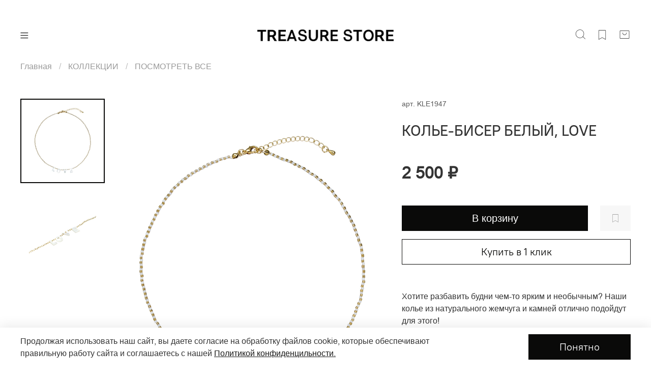

--- FILE ---
content_type: text/html; charset=utf-8
request_url: https://treasurestore.ru/product/kolie-biser-belyy-love
body_size: 77101
content:
<!DOCTYPE html>
<html
  style="
    --color-btn-bg:#0A0A09;
--color-btn-bg-is-dark:true;
--bg:#FFFFFF;
--bg-is-dark:false;

--color-text: var(--color-text-dark);
--color-text-minor-shade: var(--color-text-dark-minor-shade);
--color-text-major-shade: var(--color-text-dark-major-shade);
--color-text-half-shade: var(--color-text-dark-half-shade);

--color-notice-warning-is-dark:false;
--color-notice-success-is-dark:false;
--color-notice-error-is-dark:false;
--color-notice-info-is-dark:false;
--color-form-controls-bg:var(--bg);
--color-form-controls-bg-disabled:var(--bg-minor-shade);
--color-form-controls-border-color:var(--bg-half-shade);
--color-form-controls-color:var(--color-text);
--is-editor:false;


  "
  >
  <head><link media='print' onload='this.media="all"' rel='stylesheet' type='text/css' href='/served_assets/public/jquery.modal-0c2631717f4ce8fa97b5d04757d294c2bf695df1d558678306d782f4bf7b4773.css'><meta data-config="{&quot;product_id&quot;:309004652}" name="page-config" content="" /><meta data-config="{&quot;money_with_currency_format&quot;:{&quot;delimiter&quot;:&quot; &quot;,&quot;separator&quot;:&quot;.&quot;,&quot;format&quot;:&quot;%n %u&quot;,&quot;unit&quot;:&quot;₽&quot;,&quot;show_price_without_cents&quot;:1},&quot;currency_code&quot;:&quot;RUR&quot;,&quot;currency_iso_code&quot;:&quot;RUB&quot;,&quot;default_currency&quot;:{&quot;title&quot;:&quot;Российский рубль&quot;,&quot;code&quot;:&quot;RUR&quot;,&quot;rate&quot;:1.0,&quot;format_string&quot;:&quot;%n %u&quot;,&quot;unit&quot;:&quot;₽&quot;,&quot;price_separator&quot;:&quot;&quot;,&quot;is_default&quot;:true,&quot;price_delimiter&quot;:&quot;&quot;,&quot;show_price_with_delimiter&quot;:true,&quot;show_price_without_cents&quot;:true},&quot;facebook&quot;:{&quot;pixelActive&quot;:false,&quot;currency_code&quot;:&quot;RUB&quot;,&quot;use_variants&quot;:null},&quot;vk&quot;:{&quot;pixel_active&quot;:null,&quot;price_list_id&quot;:null},&quot;new_ya_metrika&quot;:true,&quot;ecommerce_data_container&quot;:&quot;dataLayer&quot;,&quot;common_js_version&quot;:null,&quot;vue_ui_version&quot;:null,&quot;feedback_captcha_enabled&quot;:true,&quot;account_id&quot;:1185816,&quot;hide_items_out_of_stock&quot;:false,&quot;forbid_order_over_existing&quot;:false,&quot;minimum_items_price&quot;:null,&quot;enable_comparison&quot;:true,&quot;locale&quot;:&quot;ru&quot;,&quot;client_group&quot;:null,&quot;consent_to_personal_data&quot;:{&quot;active&quot;:true,&quot;obligatory&quot;:true,&quot;description&quot;:&quot;\u003cp style=\&quot;text-align: center;\&quot;\u003e\u003cspan style=\&quot;font-size: 8pt;\&quot;\u003eЯ ознакомлен и согласен с условиями \u003ca href=\&quot;/page/oferta\&quot; target=\&quot;blank\&quot;\u003eоферты и политики конфиденциальности\u003c/a\u003e.\u003c/span\u003e\u003c/p\u003e&quot;},&quot;recaptcha_key&quot;:&quot;6LfXhUEmAAAAAOGNQm5_a2Ach-HWlFKD3Sq7vfFj&quot;,&quot;recaptcha_key_v3&quot;:&quot;6LcZi0EmAAAAAPNov8uGBKSHCvBArp9oO15qAhXa&quot;,&quot;yandex_captcha_key&quot;:&quot;ysc1_ec1ApqrRlTZTXotpTnO8PmXe2ISPHxsd9MO3y0rye822b9d2&quot;,&quot;checkout_float_order_content_block&quot;:false,&quot;available_products_characteristics_ids&quot;:null,&quot;sber_id_app_id&quot;:&quot;5b5a3c11-72e5-4871-8649-4cdbab3ba9a4&quot;,&quot;theme_generation&quot;:4,&quot;quick_checkout_captcha_enabled&quot;:false,&quot;max_order_lines_count&quot;:500,&quot;sber_bnpl_min_amount&quot;:1000,&quot;sber_bnpl_max_amount&quot;:150000,&quot;counter_settings&quot;:{&quot;data_layer_name&quot;:&quot;dataLayer&quot;,&quot;new_counters_setup&quot;:false,&quot;add_to_cart_event&quot;:true,&quot;remove_from_cart_event&quot;:true,&quot;add_to_wishlist_event&quot;:true},&quot;site_setting&quot;:{&quot;show_cart_button&quot;:true,&quot;show_service_button&quot;:false,&quot;show_marketplace_button&quot;:false,&quot;show_quick_checkout_button&quot;:true},&quot;warehouses&quot;:[],&quot;captcha_type&quot;:&quot;google&quot;,&quot;human_readable_urls&quot;:false}" name="shop-config" content="" /><meta name='js-evnvironment' content='production' /><meta name='default-locale' content='ru' /><meta name='insales-redefined-api-methods' content="[]" /><script type="text/javascript" src="https://static.insales-cdn.com/assets/static-versioned/v3.72/static/libs/lodash/4.17.21/lodash.min.js"></script>
<!--InsalesCounter -->
<script type="text/javascript">
(function() {
  if (typeof window.__insalesCounterId !== 'undefined') {
    return;
  }

  try {
    Object.defineProperty(window, '__insalesCounterId', {
      value: 1185816,
      writable: true,
      configurable: true
    });
  } catch (e) {
    console.error('InsalesCounter: Failed to define property, using fallback:', e);
    window.__insalesCounterId = 1185816;
  }

  if (typeof window.__insalesCounterId === 'undefined') {
    console.error('InsalesCounter: Failed to set counter ID');
    return;
  }

  let script = document.createElement('script');
  script.async = true;
  script.src = '/javascripts/insales_counter.js?7';
  let firstScript = document.getElementsByTagName('script')[0];
  firstScript.parentNode.insertBefore(script, firstScript);
})();
</script>
<!-- /InsalesCounter -->
    <script type="text/javascript">
      (function() {
        var fileref = document.createElement('script');
        fileref.setAttribute("type","text/javascript");
        fileref.setAttribute("src", 'https://insales-tinkoff.helixmedia.ru/static/payment.js');
        document.getElementsByTagName("head")[0].appendChild(fileref);
      })();
    </script>

    <!-- meta -->
<meta charset="UTF-8" /><title>Колье-бисер белый, LOVE – купить за 2 500 ₽ | TREASURE STORE</title><meta name="description" content="Колье-бисер белый, LOVE ⭐️ Цена - 2 500 ₽ 🚚 Быстрая доставка. Описание, характеристики, отзывы. Смотрите все товары в разделе «ПОСМОТРЕТЬ ВСЕ». 
">
<meta data-config="{&quot;static-versioned&quot;: &quot;1.38&quot;}" name="theme-meta-data" content="">
<meta name="robots" content="index,follow" />
<meta http-equiv="X-UA-Compatible" content="IE=edge,chrome=1" />
<meta name="viewport" content="width=device-width, initial-scale=1.0" />
<meta name="SKYPE_TOOLBAR" content="SKYPE_TOOLBAR_PARSER_COMPATIBLE" />
<meta name="format-detection" content="telephone=no">

<!-- canonical url--><link rel="canonical" href="https://treasurestore.ru/product/kolie-biser-belyy-love"/>


<!-- rss feed-->
    <meta property="og:title" content="Колье-бисер белый, LOVE">
    <meta property="og:type" content="website">
    <meta property="og:url" content="https://treasurestore.ru/product/kolie-biser-belyy-love">

    
      <meta property="og:image" content="https://static.insales-cdn.com/images/products/1/7522/571432290/TreasureStore_220707_09_0070.jpg">
    




<!-- icons-->
<link rel="icon" type="image/png" sizes="16x16" href="https://static.insales-cdn.com/assets/1/3806/6303454/1766788703/favicon.png" /><style media="screen">
  @supports (content-visibility: hidden) {
    body:not(.settings_loaded) {
      content-visibility: hidden;
    }
  }
  @supports not (content-visibility: hidden) {
    body:not(.settings_loaded) {
      visibility: hidden;
    }
  }
</style>

  <meta name='product-id' content='309004652' />
</head>
  <body data-multi-lang="false" data-theme-template="product" data-sidebar-type="sticky" data-sidebar-position="left">
    <div class="preloader">
      <div class="lds-ellipsis"><div></div><div></div><div></div><div></div></div>
    </div>
    <noscript>
<div class="njs-alert-overlay">
  <div class="njs-alert-wrapper">
    <div class="njs-alert">
      <p></p>
    </div>
  </div>
</div>
</noscript>

    <div class="page_layout page_layout-clear ">
      <header>
      
        <div
  class="layout widget-type_widget_v4_header_11_ebc1087f6b40f5446597707422c0fa9f"
  style="--bage-bg:#131212; --bage-bg-is-dark:true; --bage-bg-minor-shade:#2b2828; --bage-bg-minor-shade-is-dark:true; --bage-bg-major-shade:#433f3f; --bage-bg-major-shade-is-dark:true; --bage-bg-half-shade:#8c8585; --bage-bg-half-shade-is-dark:true; --logo-img:'https://static.insales-cdn.com/files/1/360/19939688/original/Treasure_store.png'; --logo-max-width:300px; --catalog-location:side-panel; --hide-catalog:false; --hide-language:false; --hide-compare:true; --hide-personal:true; --mobile-panel-right-btn:cart; --hide-social:false; --layout-wide-bg:true; --layout-pt:3.5vw; --layout-pb:0vw; --layout-content-max-width:1060px; --layout-wide-content:true; --hide-desktop:false; --hide-mobile:false;"
  data-widget-drop-item-id="57558115"
  
  >
  <div class="layout__content">
    










<div class="header header_no-languages">
  <div class="header__content">
    <div class="header__area-show-menu">
      <button type="button" class="button button_size-s header__show-menu-btn js-show-side-panel">
        <span class="icon icon-bars"></span>
      </button>
    </div>

    <div class="header__area-logo">
      
  
    
      <a href=" / " class="header__logo">
        <img src="https://static.insales-cdn.com/files/1/360/19939688/original/Treasure_store.png" alt="TREASURE STORE" title="TREASURE STORE" />
      </a>
    
  

    </div>

    <div class="header__area-controls">
      
  <div class="header__search">
    <form action="/search" method="get" class="header__search-form">
      <input type="text" autocomplete="off" class="form-control form-control_size-l header__search-field" name="q" value="" placeholder="Поиск" />
      <input type="hidden" name="lang" value="ru">
    </form>
    <button type="button" class="header__search-btn js-show-search">
      <span class="icon icon-search _show"></span>
      <span class="icon icon-times _hide"></span>
    </button>
  </div>


      

      

      
      <a href="/favorites" class="header__control-btn header__favorite">
        <span class="icon icon-favorites">
          <span class="header__control-bage favorites-empty" data-ui-favorites-counter>0</span>
        </span>
      </a>
      

      <a href="/cart_items" class="header__control-btn header__cart">
        <span class="icon icon-cart">
          <span class="header__control-bage cart-empty" data-cart-positions-count></span>
        </span>
      </a>

      
        <a href="tel:+79686116699" class="header__control-btn header__mobile-phone">
          <span class="icon icon-phone"></span>
        </a>
      

      
  


    </div>

    <div class="header__area-collections">
      
  
  

  

  
  

  <div class="header__collections-head">Каталог</div>

  <ul class="header__collections js-cut-list" data-navigation>
    <a href="https://treasurestore.ru/page/editorials-2" class="header__collections-link " data-navigation-link="" >EDITORIALS</a>
    
    
      
      
      

      
      

      
      

      
        

        

        <li class="header__collections-item" data-navigation-item>
          <div class="header__collections-controls">
            
            
            <span class="header__collections-link  with-arrow" data-navigation-link="/collection/kollektsii" >
              КОЛЛЕКЦИИ

              
                <span class="icon icon-angle-down"></span>
              
            </span>
            

            
              <button class="button button_size-s header__collections-show-submenu-btn js-show-touch-submenu" type="button">
              <span class="icon icon-angle-down"></span>
            </button>
            
          </div>

          
            <ul class="header__collections-submenu" data-navigation-submenu>
              <div class="header__collections-submenu-content">
          

          

          
      
      
    
      
      
      

      
      

      
      

      
        

        

        <li class="header__collections-item" data-navigation-item>
          <div class="header__collections-controls">
            
            
            <a href="/collection/novinki" class="header__collections-link " data-navigation-link="/collection/novinki" >
              LOVE COLLECTION

              
            </a>
            

            
          </div>

          

          

          
            </li>
          
      
      
    
      
      
      

      
      

      
      

      
        

        

        <li class="header__collections-item" data-navigation-item>
          <div class="header__collections-controls">
            
            
            <a href="/collection/zhemchug-2" class="header__collections-link " data-navigation-link="/collection/zhemchug-2" >
              ЖЕМЧУГ

              
            </a>
            

            
          </div>

          

          

          
            </li>
          
      
      
    
      
      
      

      
      

      
      

      
        

        

        <li class="header__collections-item" data-navigation-item>
          <div class="header__collections-controls">
            
            
            <a href="/collection/posmotret-vse" class="header__collections-link " data-navigation-link="/collection/posmotret-vse" >
              ПОСМОТРЕТЬ ВСЕ

              
            </a>
            

            
          </div>

          

          

          
            </li>
          
      
      
    
      
      
      

      
      

      
      

      
        

        
          
            
              </div>
            </ul>
          

          </li>
        

        <li class="header__collections-item" data-navigation-item>
          <div class="header__collections-controls">
            
            
            <a href="/collection/fashion" class="header__collections-link " data-navigation-link="/collection/fashion" >
              FASHION

              
            </a>
            

            
          </div>

          

          

          
            </li>
          
      
      
    
      
      
      

      
      

      
      

      
        

        

        <li class="header__collections-item" data-navigation-item>
          <div class="header__collections-controls">
            
            
            <a href="/collection/earrings" class="header__collections-link " data-navigation-link="/collection/earrings" >
              СЕРЬГИ

              
            </a>
            

            
          </div>

          

          

          
            </li>
          
      
      
    
      
      
      

      
      

      
      

      
        

        

        <li class="header__collections-item" data-navigation-item>
          <div class="header__collections-controls">
            
            
            <a href="/collection/necklaces" class="header__collections-link " data-navigation-link="/collection/necklaces" >
              КОЛЬЕ

              
            </a>
            

            
          </div>

          

          

          
            </li>
          
      
      
    
      
      
      

      
      

      
      

      
        

        

        <li class="header__collections-item" data-navigation-item>
          <div class="header__collections-controls">
            
            
            <a href="/collection/rings" class="header__collections-link " data-navigation-link="/collection/rings" >
              КОЛЬЦА

              
            </a>
            

            
          </div>

          

          

          
            </li>
          
      
      
    
      
      
      

      
      

      
      

      
        

        

        <li class="header__collections-item" data-navigation-item>
          <div class="header__collections-controls">
            
            
            <a href="/collection/bracelets" class="header__collections-link " data-navigation-link="/collection/bracelets" >
              БРАСЛЕТЫ

              
            </a>
            

            
          </div>

          

          

          
            </li>
          
      
      
    
      
      
      

      
      

      
      

      
        

        

        <li class="header__collections-item" data-navigation-item>
          <div class="header__collections-controls">
            
            
            <a href="/collection/ukrasheniya-na-golovu" class="header__collections-link " data-navigation-link="/collection/ukrasheniya-na-golovu" >
              ДЛЯ ВОЛОС

              
            </a>
            

            
          </div>

          

          

          
            </li>
          
      
      
    
      
      
      

      
      

      
      

      
        

        

        <li class="header__collections-item" data-navigation-item>
          <div class="header__collections-controls">
            
            
            <a href="/collection/vintazh" class="header__collections-link " data-navigation-link="/collection/vintazh" >
              ВИНТАЖ

              
            </a>
            

            
          </div>

          

          

          
            </li>
          
      
      
    
      
      
      

      
      

      
      

      
        

        

        <li class="header__collections-item" data-navigation-item>
          <div class="header__collections-controls">
            
            
            <a href="/collection/tsepochki-na-telefon" class="header__collections-link " data-navigation-link="/collection/tsepochki-na-telefon" >
              ЦЕПЬ НА ТЕЛЕФОН

              
            </a>
            

            
          </div>

          

          

          
            </li>
          
      
      
    
      
      
      

      
      

      
      

      
        

        

        <li class="header__collections-item" data-navigation-item>
          <div class="header__collections-controls">
            
            
            <a href="/collection/tsepochki-na-ochki" class="header__collections-link " data-navigation-link="/collection/tsepochki-na-ochki" >
              ЦЕПЬ НА ОЧКИ, СУМКУ

              
            </a>
            

            
          </div>

          

          

          
            </li>
          
      
      
    
      
      
      

      
      

      
      

      
        

        

        <li class="header__collections-item" data-navigation-item>
          <div class="header__collections-controls">
            
            
            <a href="/collection/sumki" class="header__collections-link " data-navigation-link="/collection/sumki" >
              СУМКИ

              
            </a>
            

            
          </div>

          

          

          
            </li>
          
      
      
    
      
      
      

      
      

      
      

      
        

        

        <li class="header__collections-item" data-navigation-item>
          <div class="header__collections-controls">
            
            
            <a href="/collection/podarochnye-sertifikaty" class="header__collections-link " data-navigation-link="/collection/podarochnye-sertifikaty" >
              СЕРТИФИКАТЫ

              
            </a>
            

            
          </div>

          

          

          
            </li>
          
      
      
    
      
      
      

      
      

      
      

      
        

        

        <li class="header__collections-item" data-navigation-item>
          <div class="header__collections-controls">
            
            
            <a href="/collection/sale" class="header__collections-link " data-navigation-link="/collection/sale" >
              SALE

              
            </a>
            

            
          </div>

          

          

          
            </li>
          
      
      
            
              
      
    
    
  </ul>

    </div>
  </div>
</div>


<div class="side-panel side-panel_no-languages" style="visibility:hidden;">
  <div class="side-panel__content">
    <div class="side-panel__head">
      
  <div class="header__search">
    <form action="/search" method="get" class="header__search-form">
      <input type="text" autocomplete="off" class="form-control form-control_size-l header__search-field" name="q" value="" placeholder="Поиск" />
      <input type="hidden" name="lang" value="ru">
    </form>
    <button type="button" class="header__search-btn js-show-search">
      <span class="icon icon-search _show"></span>
      <span class="icon icon-times _hide"></span>
    </button>
  </div>


      

      

      
      <a href="/favorites" class="header__control-btn header__favorite">
        <span class="icon icon-favorites">
          <span class="header__control-bage" data-ui-favorites-counter>0</span>
        </span>
      </a>
      

      

      <button type="button" class="button hide-side-panel-btn-mobile js-hide-side-panel">
        <span class="icon icon-times"></span>
      </button>
    </div>

    <div class="mobile-collections">
      
  
  

  

  
  

  <div class="header__collections-head">Каталог</div>

  <ul class="header__collections js-cut-list" data-navigation>
    <a href="https://treasurestore.ru/page/editorials-2" class="header__collections-link " data-navigation-link="" >EDITORIALS</a>
    
    
      
      
      

      
      

      
      

      
        

        

        <li class="header__collections-item" data-navigation-item>
          <div class="header__collections-controls">
            
            
            <span class="header__collections-link  with-arrow" data-navigation-link="/collection/kollektsii" >
              КОЛЛЕКЦИИ

              
                <span class="icon icon-angle-down"></span>
              
            </span>
            

            
              <button class="button button_size-s header__collections-show-submenu-btn js-show-touch-submenu" type="button">
              <span class="icon icon-angle-down"></span>
            </button>
            
          </div>

          
            <ul class="header__collections-submenu" data-navigation-submenu>
              <div class="header__collections-submenu-content">
          

          

          
      
      
    
      
      
      

      
      

      
      

      
        

        

        <li class="header__collections-item" data-navigation-item>
          <div class="header__collections-controls">
            
            
            <a href="/collection/novinki" class="header__collections-link " data-navigation-link="/collection/novinki" >
              LOVE COLLECTION

              
            </a>
            

            
          </div>

          

          

          
            </li>
          
      
      
    
      
      
      

      
      

      
      

      
        

        

        <li class="header__collections-item" data-navigation-item>
          <div class="header__collections-controls">
            
            
            <a href="/collection/zhemchug-2" class="header__collections-link " data-navigation-link="/collection/zhemchug-2" >
              ЖЕМЧУГ

              
            </a>
            

            
          </div>

          

          

          
            </li>
          
      
      
    
      
      
      

      
      

      
      

      
        

        

        <li class="header__collections-item" data-navigation-item>
          <div class="header__collections-controls">
            
            
            <a href="/collection/posmotret-vse" class="header__collections-link " data-navigation-link="/collection/posmotret-vse" >
              ПОСМОТРЕТЬ ВСЕ

              
            </a>
            

            
          </div>

          

          

          
            </li>
          
      
      
    
      
      
      

      
      

      
      

      
        

        
          
            
              </div>
            </ul>
          

          </li>
        

        <li class="header__collections-item" data-navigation-item>
          <div class="header__collections-controls">
            
            
            <a href="/collection/fashion" class="header__collections-link " data-navigation-link="/collection/fashion" >
              FASHION

              
            </a>
            

            
          </div>

          

          

          
            </li>
          
      
      
    
      
      
      

      
      

      
      

      
        

        

        <li class="header__collections-item" data-navigation-item>
          <div class="header__collections-controls">
            
            
            <a href="/collection/earrings" class="header__collections-link " data-navigation-link="/collection/earrings" >
              СЕРЬГИ

              
            </a>
            

            
          </div>

          

          

          
            </li>
          
      
      
    
      
      
      

      
      

      
      

      
        

        

        <li class="header__collections-item" data-navigation-item>
          <div class="header__collections-controls">
            
            
            <a href="/collection/necklaces" class="header__collections-link " data-navigation-link="/collection/necklaces" >
              КОЛЬЕ

              
            </a>
            

            
          </div>

          

          

          
            </li>
          
      
      
    
      
      
      

      
      

      
      

      
        

        

        <li class="header__collections-item" data-navigation-item>
          <div class="header__collections-controls">
            
            
            <a href="/collection/rings" class="header__collections-link " data-navigation-link="/collection/rings" >
              КОЛЬЦА

              
            </a>
            

            
          </div>

          

          

          
            </li>
          
      
      
    
      
      
      

      
      

      
      

      
        

        

        <li class="header__collections-item" data-navigation-item>
          <div class="header__collections-controls">
            
            
            <a href="/collection/bracelets" class="header__collections-link " data-navigation-link="/collection/bracelets" >
              БРАСЛЕТЫ

              
            </a>
            

            
          </div>

          

          

          
            </li>
          
      
      
    
      
      
      

      
      

      
      

      
        

        

        <li class="header__collections-item" data-navigation-item>
          <div class="header__collections-controls">
            
            
            <a href="/collection/ukrasheniya-na-golovu" class="header__collections-link " data-navigation-link="/collection/ukrasheniya-na-golovu" >
              ДЛЯ ВОЛОС

              
            </a>
            

            
          </div>

          

          

          
            </li>
          
      
      
    
      
      
      

      
      

      
      

      
        

        

        <li class="header__collections-item" data-navigation-item>
          <div class="header__collections-controls">
            
            
            <a href="/collection/vintazh" class="header__collections-link " data-navigation-link="/collection/vintazh" >
              ВИНТАЖ

              
            </a>
            

            
          </div>

          

          

          
            </li>
          
      
      
    
      
      
      

      
      

      
      

      
        

        

        <li class="header__collections-item" data-navigation-item>
          <div class="header__collections-controls">
            
            
            <a href="/collection/tsepochki-na-telefon" class="header__collections-link " data-navigation-link="/collection/tsepochki-na-telefon" >
              ЦЕПЬ НА ТЕЛЕФОН

              
            </a>
            

            
          </div>

          

          

          
            </li>
          
      
      
    
      
      
      

      
      

      
      

      
        

        

        <li class="header__collections-item" data-navigation-item>
          <div class="header__collections-controls">
            
            
            <a href="/collection/tsepochki-na-ochki" class="header__collections-link " data-navigation-link="/collection/tsepochki-na-ochki" >
              ЦЕПЬ НА ОЧКИ, СУМКУ

              
            </a>
            

            
          </div>

          

          

          
            </li>
          
      
      
    
      
      
      

      
      

      
      

      
        

        

        <li class="header__collections-item" data-navigation-item>
          <div class="header__collections-controls">
            
            
            <a href="/collection/sumki" class="header__collections-link " data-navigation-link="/collection/sumki" >
              СУМКИ

              
            </a>
            

            
          </div>

          

          

          
            </li>
          
      
      
    
      
      
      

      
      

      
      

      
        

        

        <li class="header__collections-item" data-navigation-item>
          <div class="header__collections-controls">
            
            
            <a href="/collection/podarochnye-sertifikaty" class="header__collections-link " data-navigation-link="/collection/podarochnye-sertifikaty" >
              СЕРТИФИКАТЫ

              
            </a>
            

            
          </div>

          

          

          
            </li>
          
      
      
    
      
      
      

      
      

      
      

      
        

        

        <li class="header__collections-item" data-navigation-item>
          <div class="header__collections-controls">
            
            
            <a href="/collection/sale" class="header__collections-link " data-navigation-link="/collection/sale" >
              SALE

              
            </a>
            

            
          </div>

          

          

          
            </li>
          
      
      
            
              
      
    
    
  </ul>

    </div>

    

    

    

    
      <div class="contacts">
        <div class="contacts__head">Контакты</div>
        <div class="phone-list">
          
  
    <div class="phone">
      <a class="phone-value" href="tel:+79686116699">+7 968 611 66 99</a>
    </div>
  
  

        </div>
        
          <div class="address">г. Москва, Петровские Линии, 1</div>
        
      </div>
    

    <div class="soclinks">
      
          
          
          <a target="_blank" href="https://api.whatsapp.com/send?phone=79686116699" class="soclinks__item">
          <img src="https://static.insales-cdn.com/files/1/7668/20962804/original/whatsapp__2_.png"/>
          </a>
          
          
          
          
          
          <a target="_blank" href="https://vk.com/club211143779" class="soclinks__item">
          <img src="https://static.insales-cdn.com/files/1/2676/20384372/original/vk.png"/>
          </a>
          
          
          
          
          
          <a target="_blank" href="https://t.me/treasure_store" class="soclinks__item">
          <img src="https://static.insales-cdn.com/files/1/2680/20384376/original/telegram.png"/>
          </a>
          
          
          
    </div>
  </div>
  <button type="button" class="button button_size-m hide-side-panel-btn js-hide-side-panel">
    <span class="icon icon-times"></span>
  </button>
</div>

<div class="header-overlay js-hide-side-panel"></div>

  </div>
</div>

      
      </header>

      

      <main>
              
        <script>
          window.convead_product_info = {
            product_id: '309004652',
            product_name: 'Колье-бисер белый, LOVE',
            product_url: 'https://treasurestore.ru/product/kolie-biser-belyy-love'
          };
        </script>
      


  <div
  class="layout widget-type_widget_v4_breadcrumbs_1_6c4a7ccaa1b398a67513e4de0169c95f"
  style="--delemeter:1; --layout-wide-bg:false; --layout-pt:2vw; --layout-pb:2vw; --align:start; --layout-wide-content:true; --layout-edge:false; --hide-desktop:false; --hide-mobile:false;"
  data-widget-drop-item-id="57558100"
  
  >
  <div class="layout__content">
    

<div class="breadcrumb-wrapper delemeter_1">
  <ul class="breadcrumb">
    <li class="breadcrumb-item home">
      <a class="breadcrumb-link" title="Главная" href="/">Главная</a>
    </li>
    
      
      
      
        
        
        
      
        
        
          <li class="breadcrumb-item" data-breadcrumbs="2">
          
            <span class="breadcrumb-page"> КОЛЛЕКЦИИ </span>
            
          </li>
          
        
        
      
        
        
          <li class="breadcrumb-item" data-breadcrumbs="3">
          
            <a class="breadcrumb-link" title="ПОСМОТРЕТЬ ВСЕ" href="/collection/posmotret-vse">ПОСМОТРЕТЬ ВСЕ</a>
            
          </li>
          
        
        
      
    
  </ul>
</div>




  </div>
</div>


  <div
  class="layout widget-type_widget_v4_product_2_cfa79c746e26e022cc0d4dc9bcc8b3ad"
  style="--rating-color:#ff4100; --rating-color-is-dark:true; --rating-color-minor-shade:#ff531a; --rating-color-minor-shade-is-dark:true; --rating-color-major-shade:#ff6633; --rating-color-major-shade-is-dark:true; --rating-color-half-shade:#ff9f80; --rating-color-half-shade-is-light:true; --sticker-font-size:0.8rem; --display-property-color:picture; --show-selected-variant-photos:true; --video-before-image:false; --img-ratio:0.8; --img-fit:cover; --product-hide-variants-title:false; --product-hide-sku:false; --product-hide-compare:true; --product-hide-description:false; --grid-list-row-gap:1rem; --manager-photo:'https://static.insales-cdn.com/fallback_files/1/1474/1474/original/manager.png'; --layout-wide-bg:false; --layout-pt:2vw; --layout-pb:2vw; --layout-wide-content:true; --layout-edge:false; --hide-desktop:false; --hide-mobile:false;"
  data-widget-drop-item-id="57558101"
  
  >
  <div class="layout__content">
    

<div data-product-id="309004652" data-product-json="{&quot;id&quot;:309004652,&quot;url&quot;:&quot;/product/kolie-biser-belyy-love&quot;,&quot;title&quot;:&quot;Колье-бисер белый, LOVE&quot;,&quot;short_description&quot;:&quot;\u003cp\u003eХотите разбавить будни чем-то ярким и необычным? Наши колье из натурального жемчуга и камней отлично подойдут для этого!\u003c/p\u003e&quot;,&quot;available&quot;:true,&quot;unit&quot;:&quot;pce&quot;,&quot;permalink&quot;:&quot;kolie-biser-belyy-love&quot;,&quot;images&quot;:[{&quot;id&quot;:571432290,&quot;product_id&quot;:309004652,&quot;external_id&quot;:null,&quot;position&quot;:1,&quot;created_at&quot;:&quot;2022-07-22T17:11:40.000+03:00&quot;,&quot;image_processing&quot;:false,&quot;title&quot;:null,&quot;url&quot;:&quot;https://static.insales-cdn.com/images/products/1/7522/571432290/thumb_TreasureStore_220707_09_0070.jpg&quot;,&quot;original_url&quot;:&quot;https://static.insales-cdn.com/images/products/1/7522/571432290/TreasureStore_220707_09_0070.jpg&quot;,&quot;medium_url&quot;:&quot;https://static.insales-cdn.com/images/products/1/7522/571432290/medium_TreasureStore_220707_09_0070.jpg&quot;,&quot;small_url&quot;:&quot;https://static.insales-cdn.com/images/products/1/7522/571432290/micro_TreasureStore_220707_09_0070.jpg&quot;,&quot;thumb_url&quot;:&quot;https://static.insales-cdn.com/images/products/1/7522/571432290/thumb_TreasureStore_220707_09_0070.jpg&quot;,&quot;compact_url&quot;:&quot;https://static.insales-cdn.com/images/products/1/7522/571432290/compact_TreasureStore_220707_09_0070.jpg&quot;,&quot;large_url&quot;:&quot;https://static.insales-cdn.com/images/products/1/7522/571432290/large_TreasureStore_220707_09_0070.jpg&quot;,&quot;filename&quot;:&quot;TreasureStore_220707_09_0070.jpg&quot;,&quot;image_content_type&quot;:&quot;image/jpeg&quot;},{&quot;id&quot;:571432344,&quot;product_id&quot;:309004652,&quot;external_id&quot;:null,&quot;position&quot;:2,&quot;created_at&quot;:&quot;2022-07-22T17:11:45.000+03:00&quot;,&quot;image_processing&quot;:false,&quot;title&quot;:null,&quot;url&quot;:&quot;https://static.insales-cdn.com/images/products/1/7576/571432344/thumb_TreasureStore_220707_09_0288.jpg&quot;,&quot;original_url&quot;:&quot;https://static.insales-cdn.com/images/products/1/7576/571432344/TreasureStore_220707_09_0288.jpg&quot;,&quot;medium_url&quot;:&quot;https://static.insales-cdn.com/images/products/1/7576/571432344/medium_TreasureStore_220707_09_0288.jpg&quot;,&quot;small_url&quot;:&quot;https://static.insales-cdn.com/images/products/1/7576/571432344/micro_TreasureStore_220707_09_0288.jpg&quot;,&quot;thumb_url&quot;:&quot;https://static.insales-cdn.com/images/products/1/7576/571432344/thumb_TreasureStore_220707_09_0288.jpg&quot;,&quot;compact_url&quot;:&quot;https://static.insales-cdn.com/images/products/1/7576/571432344/compact_TreasureStore_220707_09_0288.jpg&quot;,&quot;large_url&quot;:&quot;https://static.insales-cdn.com/images/products/1/7576/571432344/large_TreasureStore_220707_09_0288.jpg&quot;,&quot;filename&quot;:&quot;TreasureStore_220707_09_0288.jpg&quot;,&quot;image_content_type&quot;:&quot;image/jpeg&quot;}],&quot;first_image&quot;:{&quot;id&quot;:571432290,&quot;product_id&quot;:309004652,&quot;external_id&quot;:null,&quot;position&quot;:1,&quot;created_at&quot;:&quot;2022-07-22T17:11:40.000+03:00&quot;,&quot;image_processing&quot;:false,&quot;title&quot;:null,&quot;url&quot;:&quot;https://static.insales-cdn.com/images/products/1/7522/571432290/thumb_TreasureStore_220707_09_0070.jpg&quot;,&quot;original_url&quot;:&quot;https://static.insales-cdn.com/images/products/1/7522/571432290/TreasureStore_220707_09_0070.jpg&quot;,&quot;medium_url&quot;:&quot;https://static.insales-cdn.com/images/products/1/7522/571432290/medium_TreasureStore_220707_09_0070.jpg&quot;,&quot;small_url&quot;:&quot;https://static.insales-cdn.com/images/products/1/7522/571432290/micro_TreasureStore_220707_09_0070.jpg&quot;,&quot;thumb_url&quot;:&quot;https://static.insales-cdn.com/images/products/1/7522/571432290/thumb_TreasureStore_220707_09_0070.jpg&quot;,&quot;compact_url&quot;:&quot;https://static.insales-cdn.com/images/products/1/7522/571432290/compact_TreasureStore_220707_09_0070.jpg&quot;,&quot;large_url&quot;:&quot;https://static.insales-cdn.com/images/products/1/7522/571432290/large_TreasureStore_220707_09_0070.jpg&quot;,&quot;filename&quot;:&quot;TreasureStore_220707_09_0070.jpg&quot;,&quot;image_content_type&quot;:&quot;image/jpeg&quot;},&quot;category_id&quot;:24631172,&quot;canonical_url_collection_id&quot;:20926088,&quot;price_kinds&quot;:[{&quot;id&quot;:4151735,&quot;price_index&quot;:1,&quot;value&quot;:3,&quot;title&quot;:&quot;Скидочка 15-17 декабря&quot;}],&quot;price_min&quot;:&quot;2500.0&quot;,&quot;price_max&quot;:&quot;2500.0&quot;,&quot;bundle&quot;:null,&quot;updated_at&quot;:&quot;2024-08-08T18:01:11.000+03:00&quot;,&quot;video_links&quot;:[],&quot;reviews_average_rating_cached&quot;:null,&quot;reviews_count_cached&quot;:null,&quot;option_names&quot;:[],&quot;properties&quot;:[],&quot;characteristics&quot;:[],&quot;variants&quot;:[{&quot;ozon_link&quot;:null,&quot;wildberries_link&quot;:null,&quot;id&quot;:533078647,&quot;title&quot;:&quot;&quot;,&quot;product_id&quot;:309004652,&quot;sku&quot;:&quot;KLE1947&quot;,&quot;barcode&quot;:null,&quot;dimensions&quot;:null,&quot;available&quot;:true,&quot;image_ids&quot;:[],&quot;image_id&quot;:null,&quot;weight&quot;:null,&quot;created_at&quot;:&quot;2022-06-30T19:19:42.000+03:00&quot;,&quot;updated_at&quot;:&quot;2024-08-08T18:01:10.000+03:00&quot;,&quot;quantity&quot;:16,&quot;price&quot;:&quot;2500.0&quot;,&quot;base_price&quot;:&quot;2500.0&quot;,&quot;old_price&quot;:null,&quot;price2&quot;:null,&quot;prices&quot;:[null],&quot;variant_field_values&quot;:[{&quot;id&quot;:58150367,&quot;variant_field_id&quot;:16929,&quot;value&quot;:&quot;NNA6YUqWiF42PMbvMmtn20&quot;}],&quot;option_values&quot;:[]}],&quot;accessories&quot;:[],&quot;list_card_mode&quot;:&quot;buy&quot;,&quot;list_card_mode_with_variants&quot;:&quot;buy&quot;}" data-product-json="{&quot;id&quot;:309004652,&quot;url&quot;:&quot;/product/kolie-biser-belyy-love&quot;,&quot;title&quot;:&quot;Колье-бисер белый, LOVE&quot;,&quot;short_description&quot;:&quot;\u003cp\u003eХотите разбавить будни чем-то ярким и необычным? Наши колье из натурального жемчуга и камней отлично подойдут для этого!\u003c/p\u003e&quot;,&quot;available&quot;:true,&quot;unit&quot;:&quot;pce&quot;,&quot;permalink&quot;:&quot;kolie-biser-belyy-love&quot;,&quot;images&quot;:[{&quot;id&quot;:571432290,&quot;product_id&quot;:309004652,&quot;external_id&quot;:null,&quot;position&quot;:1,&quot;created_at&quot;:&quot;2022-07-22T17:11:40.000+03:00&quot;,&quot;image_processing&quot;:false,&quot;title&quot;:null,&quot;url&quot;:&quot;https://static.insales-cdn.com/images/products/1/7522/571432290/thumb_TreasureStore_220707_09_0070.jpg&quot;,&quot;original_url&quot;:&quot;https://static.insales-cdn.com/images/products/1/7522/571432290/TreasureStore_220707_09_0070.jpg&quot;,&quot;medium_url&quot;:&quot;https://static.insales-cdn.com/images/products/1/7522/571432290/medium_TreasureStore_220707_09_0070.jpg&quot;,&quot;small_url&quot;:&quot;https://static.insales-cdn.com/images/products/1/7522/571432290/micro_TreasureStore_220707_09_0070.jpg&quot;,&quot;thumb_url&quot;:&quot;https://static.insales-cdn.com/images/products/1/7522/571432290/thumb_TreasureStore_220707_09_0070.jpg&quot;,&quot;compact_url&quot;:&quot;https://static.insales-cdn.com/images/products/1/7522/571432290/compact_TreasureStore_220707_09_0070.jpg&quot;,&quot;large_url&quot;:&quot;https://static.insales-cdn.com/images/products/1/7522/571432290/large_TreasureStore_220707_09_0070.jpg&quot;,&quot;filename&quot;:&quot;TreasureStore_220707_09_0070.jpg&quot;,&quot;image_content_type&quot;:&quot;image/jpeg&quot;},{&quot;id&quot;:571432344,&quot;product_id&quot;:309004652,&quot;external_id&quot;:null,&quot;position&quot;:2,&quot;created_at&quot;:&quot;2022-07-22T17:11:45.000+03:00&quot;,&quot;image_processing&quot;:false,&quot;title&quot;:null,&quot;url&quot;:&quot;https://static.insales-cdn.com/images/products/1/7576/571432344/thumb_TreasureStore_220707_09_0288.jpg&quot;,&quot;original_url&quot;:&quot;https://static.insales-cdn.com/images/products/1/7576/571432344/TreasureStore_220707_09_0288.jpg&quot;,&quot;medium_url&quot;:&quot;https://static.insales-cdn.com/images/products/1/7576/571432344/medium_TreasureStore_220707_09_0288.jpg&quot;,&quot;small_url&quot;:&quot;https://static.insales-cdn.com/images/products/1/7576/571432344/micro_TreasureStore_220707_09_0288.jpg&quot;,&quot;thumb_url&quot;:&quot;https://static.insales-cdn.com/images/products/1/7576/571432344/thumb_TreasureStore_220707_09_0288.jpg&quot;,&quot;compact_url&quot;:&quot;https://static.insales-cdn.com/images/products/1/7576/571432344/compact_TreasureStore_220707_09_0288.jpg&quot;,&quot;large_url&quot;:&quot;https://static.insales-cdn.com/images/products/1/7576/571432344/large_TreasureStore_220707_09_0288.jpg&quot;,&quot;filename&quot;:&quot;TreasureStore_220707_09_0288.jpg&quot;,&quot;image_content_type&quot;:&quot;image/jpeg&quot;}],&quot;first_image&quot;:{&quot;id&quot;:571432290,&quot;product_id&quot;:309004652,&quot;external_id&quot;:null,&quot;position&quot;:1,&quot;created_at&quot;:&quot;2022-07-22T17:11:40.000+03:00&quot;,&quot;image_processing&quot;:false,&quot;title&quot;:null,&quot;url&quot;:&quot;https://static.insales-cdn.com/images/products/1/7522/571432290/thumb_TreasureStore_220707_09_0070.jpg&quot;,&quot;original_url&quot;:&quot;https://static.insales-cdn.com/images/products/1/7522/571432290/TreasureStore_220707_09_0070.jpg&quot;,&quot;medium_url&quot;:&quot;https://static.insales-cdn.com/images/products/1/7522/571432290/medium_TreasureStore_220707_09_0070.jpg&quot;,&quot;small_url&quot;:&quot;https://static.insales-cdn.com/images/products/1/7522/571432290/micro_TreasureStore_220707_09_0070.jpg&quot;,&quot;thumb_url&quot;:&quot;https://static.insales-cdn.com/images/products/1/7522/571432290/thumb_TreasureStore_220707_09_0070.jpg&quot;,&quot;compact_url&quot;:&quot;https://static.insales-cdn.com/images/products/1/7522/571432290/compact_TreasureStore_220707_09_0070.jpg&quot;,&quot;large_url&quot;:&quot;https://static.insales-cdn.com/images/products/1/7522/571432290/large_TreasureStore_220707_09_0070.jpg&quot;,&quot;filename&quot;:&quot;TreasureStore_220707_09_0070.jpg&quot;,&quot;image_content_type&quot;:&quot;image/jpeg&quot;},&quot;category_id&quot;:24631172,&quot;canonical_url_collection_id&quot;:20926088,&quot;price_kinds&quot;:[{&quot;id&quot;:4151735,&quot;price_index&quot;:1,&quot;value&quot;:3,&quot;title&quot;:&quot;Скидочка 15-17 декабря&quot;}],&quot;price_min&quot;:&quot;2500.0&quot;,&quot;price_max&quot;:&quot;2500.0&quot;,&quot;bundle&quot;:null,&quot;updated_at&quot;:&quot;2024-08-08T18:01:11.000+03:00&quot;,&quot;video_links&quot;:[],&quot;reviews_average_rating_cached&quot;:null,&quot;reviews_count_cached&quot;:null,&quot;option_names&quot;:[],&quot;properties&quot;:[],&quot;characteristics&quot;:[],&quot;variants&quot;:[{&quot;ozon_link&quot;:null,&quot;wildberries_link&quot;:null,&quot;id&quot;:533078647,&quot;title&quot;:&quot;&quot;,&quot;product_id&quot;:309004652,&quot;sku&quot;:&quot;KLE1947&quot;,&quot;barcode&quot;:null,&quot;dimensions&quot;:null,&quot;available&quot;:true,&quot;image_ids&quot;:[],&quot;image_id&quot;:null,&quot;weight&quot;:null,&quot;created_at&quot;:&quot;2022-06-30T19:19:42.000+03:00&quot;,&quot;updated_at&quot;:&quot;2024-08-08T18:01:10.000+03:00&quot;,&quot;quantity&quot;:16,&quot;price&quot;:&quot;2500.0&quot;,&quot;base_price&quot;:&quot;2500.0&quot;,&quot;old_price&quot;:null,&quot;price2&quot;:null,&quot;prices&quot;:[null],&quot;variant_field_values&quot;:[{&quot;id&quot;:58150367,&quot;variant_field_id&quot;:16929,&quot;value&quot;:&quot;NNA6YUqWiF42PMbvMmtn20&quot;}],&quot;option_values&quot;:[]}],&quot;accessories&quot;:[],&quot;list_card_mode&quot;:&quot;buy&quot;,&quot;list_card_mode_with_variants&quot;:&quot;buy&quot;}"
  data-gallery-type="variant-photos"
  class="product     is-zero-count-hidden   ">
  <div class="product__area-photo">
    
    <div class="product__gallery js-product-gallery">
      <div style="display:none" class="js-product-all-images ">
        

        
        
        
        
        
        
        <div class="splide__slide product__slide-main" data-product-img-id="571432290">
          <a class="img-ratio img-fit product__photo" data-fslightbox="product-photos-lightbox" data-type="image" href="https://static.insales-cdn.com/images/products/1/7522/571432290/TreasureStore_220707_09_0070.jpg">
            <div class="img-ratio__inner">
              
              <picture>
                <source data-srcset="https://static.insales-cdn.com/r/FlNijKMnxuI/rs:fit:1000:0:1/q:100/plain/images/products/1/7522/571432290/TreasureStore_220707_09_0070.jpg@webp" type="image/webp" class="lazyload">
                <img data-src="https://static.insales-cdn.com/r/FKDGMy7p4yI/rs:fit:1000:0:1/q:100/plain/images/products/1/7522/571432290/TreasureStore_220707_09_0070.jpg@jpg" class="lazyload" alt="Колье-бисер белый, LOVE" />
              </picture>

              
              
            </div>
          </a>
        </div>
        <div class="splide__slide product__slide-tumbs js-product-gallery-tumbs-slide" data-product-img-id="571432290">
          <div class="img-ratio img-ratio_contain product__photo-tumb">
            <div class="img-ratio__inner">
              
              <picture>
                <source data-srcset="https://static.insales-cdn.com/r/u4PRyokNqTk/rs:fit:250:0:1/q:100/plain/images/products/1/7522/571432290/TreasureStore_220707_09_0070.jpg@webp" type="image/webp" class="lazyload">
                <img data-src="https://static.insales-cdn.com/r/rbHQ8c_URH8/rs:fit:250:0:1/q:100/plain/images/products/1/7522/571432290/TreasureStore_220707_09_0070.jpg@jpg" class="lazyload" alt="Колье-бисер белый, LOVE" />
              </picture>

              
              
            </div>
          </div>
        </div>
        
        
        
        <div class="splide__slide product__slide-main" data-product-img-id="571432344">
          <a class="img-ratio img-fit product__photo" data-fslightbox="product-photos-lightbox" data-type="image" href="https://static.insales-cdn.com/images/products/1/7576/571432344/TreasureStore_220707_09_0288.jpg">
            <div class="img-ratio__inner">
              
              <picture>
                <source data-srcset="https://static.insales-cdn.com/r/1BrzKuFi8zo/rs:fit:1000:0:1/q:100/plain/images/products/1/7576/571432344/TreasureStore_220707_09_0288.jpg@webp" type="image/webp" class="lazyload">
                <img data-src="https://static.insales-cdn.com/r/d8LybYFzTu0/rs:fit:1000:0:1/q:100/plain/images/products/1/7576/571432344/TreasureStore_220707_09_0288.jpg@jpg" class="lazyload" alt="Колье-бисер белый, LOVE" />
              </picture>

              
              
            </div>
          </a>
        </div>
        <div class="splide__slide product__slide-tumbs js-product-gallery-tumbs-slide" data-product-img-id="571432344">
          <div class="img-ratio img-ratio_contain product__photo-tumb">
            <div class="img-ratio__inner">
              
              <picture>
                <source data-srcset="https://static.insales-cdn.com/r/tpcH4zNeJzc/rs:fit:250:0:1/q:100/plain/images/products/1/7576/571432344/TreasureStore_220707_09_0288.jpg@webp" type="image/webp" class="lazyload">
                <img data-src="https://static.insales-cdn.com/r/BrPAjtMq7TM/rs:fit:250:0:1/q:100/plain/images/products/1/7576/571432344/TreasureStore_220707_09_0288.jpg@jpg" class="lazyload" alt="Колье-бисер белый, LOVE" />
              </picture>

              
              
            </div>
          </div>
        </div>
        
         
        
        
        
      </div>

      <div class="product__gallery-main">
        <div class="splide js-product-gallery-main">
          <div class="splide__track">
            <div class="splide__list">

            </div>
          </div>
          <div class="splide__arrows">
            <button type="button" class="splide__arrow splide__arrow--prev">
              <span class="splide__arrow-icon icon-angle-left"></span>
            </button>
            <button type="button" class="splide__arrow splide__arrow--next">
              <span class="splide__arrow-icon icon-angle-right"></span>
            </button>
          </div>
        </div>
        <div class="product__available">
          <span data-product-card-available='{
                                               "availableText": "В наличии",
                                               "notAvailableText": "Скоро в наличии"
                                               }'>
          </span>
        </div>
        
<div class="stickers section__stickers">
  
  
  <div class="sticker sticker-preorder" data-sticker-title="sticker-preorder">Предзаказ</div>
</div>

      </div>

      <div class="product__gallery-tumbs" style="--img-ratio: 1;">
        <div class="splide js-product-gallery-tumbs">
          <div class="splide__track">
            <div class="splide__list">

            </div>
          </div>
          <div class="splide__arrows">
            <button type="button" class="splide__arrow splide__arrow--prev">
              <span class="splide__arrow-icon icon-angle-left"></span>
            </button>
            <button type="button" class="splide__arrow splide__arrow--next">
              <span class="splide__arrow-icon icon-angle-right"></span>
            </button>
          </div>
        </div>
      </div>
      
      <div class="product__gallery-mobile" style="--img-ratio: 1;">
        <div class="splide js-product-gallery-mobile">
          <div class="splide__track">
            <div class="splide__list">
              

              
              
              
              
              
              
              <div class="splide__slide product__slide-tumbs js-product-gallery-mobile-slide" data-product-img-id="571432290">
                <div class="img-ratio img-ratio_contain product__photo-tumb">
                  <div class="img-ratio__inner">
                    
                    <picture>
                      <source data-srcset="https://static.insales-cdn.com/r/u4PRyokNqTk/rs:fit:250:0:1/q:100/plain/images/products/1/7522/571432290/TreasureStore_220707_09_0070.jpg@webp" type="image/webp" class="lazyload">
                      <img data-src="https://static.insales-cdn.com/r/rbHQ8c_URH8/rs:fit:250:0:1/q:100/plain/images/products/1/7522/571432290/TreasureStore_220707_09_0070.jpg@jpg" class="lazyload" alt="Колье-бисер белый, LOVE" />
                    </picture>

                    
                    
                  </div>
                </div>
              </div>
              
              
              
              <div class="splide__slide product__slide-tumbs js-product-gallery-mobile-slide" data-product-img-id="571432344">
                <div class="img-ratio img-ratio_contain product__photo-tumb">
                  <div class="img-ratio__inner">
                    
                    <picture>
                      <source data-srcset="https://static.insales-cdn.com/r/tpcH4zNeJzc/rs:fit:250:0:1/q:100/plain/images/products/1/7576/571432344/TreasureStore_220707_09_0288.jpg@webp" type="image/webp" class="lazyload">
                      <img data-src="https://static.insales-cdn.com/r/BrPAjtMq7TM/rs:fit:250:0:1/q:100/plain/images/products/1/7576/571432344/TreasureStore_220707_09_0288.jpg@jpg" class="lazyload" alt="Колье-бисер белый, LOVE" />
                    </picture>

                    
                    
                  </div>
                </div>
              </div>
              
               
              
              
              
            </div>
          </div>
        </div>
      </div>
      


    </div>
    
  </div>
  <form action="/cart_items" method="post" class="product-form">
    <div class="product__area-user-controls">

      

      
      <div class="product__sku">
        <span data-product-card-sku='{"skuLabel": "арт. "}'>
        </span>
      </div>
      
    </div>
    <div class="product__area-title">
      <h1 class="product__title heading">
        Колье-бисер белый, LOVE
      </h1>
    </div>
    
    <div class="product__area-variants">
      
      <input type="hidden" name="variant_id" value="533078647" />
      
    </div>
    
    <div class="product__price">
      <span class="product__price-cur  " data-product-card-price-from-cart></span>
      
      <span class="product__price-old" data-product-card-old-price></span>
    </div>
    <div class="product__controls">
      <div class="product__buy-btn-area" id="product-detail-buy-area">
        <div class="product__buy-btn-area-inner">
          <div class="add-cart-counter" data-add-cart-counter='{"step": "1"}'>
            <button type="button" class="button button_size-l add-cart-counter__btn" data-add-cart-counter-btn>
              <span class="add-cart-counter__btn-label">В корзину</span>
              
            </button>
            <div class="add-cart-counter__controls">
              <button data-add-cart-counter-minus class="button button_size-l  add-cart-counter__controls-btn" type="button">-</button>
              <a href="/cart_items" class="button button_size-l  add-cart-counter__detail">
                <span class="add-cart-counter__detail-text">В корзине <span data-add-cart-counter-count></span> шт</span>
                <span class="add-cart-counter__detail-dop-text">Перейти</span>
              </a>
              <button data-add-cart-counter-plus class="button button_size-l  add-cart-counter__controls-btn" type="button">+</button>
            </div>
          </div>
          <button data-product-card-preorder class="button button_size-l button_wide product__preorder-btn" type="button">Предзаказ</button>
          
          <span class="button button_size-l favorites_btn" data-ui-favorites-trigger="309004652">
            <span class="btn-icon icon-favorites"></span>
          </span>
          
        </div>
      </div>
      
      <div class="product__buy-one-click">
        <span class="button button_size-l button_wide button_second" data-quick-checkout="[data-product-id='309004652']">
          Купить в 1 клик
        </span>
      </div>
      
      
      
      
      <span data-compare-trigger="309004652" class="button-link product__user-btn product__compare-btn">
        <span class="product__user-btn-icon icon-compare"></span>
        <span data-compare-trigger-added-text="В сравнении" data-compare-trigger-not-added-text="Добавить в сравнение">
          Добавить в сравнение
        </span>
      </span>
      
      
      
    </div>
    
  </form>
  <div class="product__area-calculate-delivery">
    
    



  </div>
  <div class="product-info">
    
    
    <div class="product__description static-text">
      <p>Хотите разбавить будни чем-то ярким и необычным? Наши колье из натурального жемчуга и камней отлично подойдут для этого!</p>
    </div>
    
    
    <div class="product-description static-text" id="product-description">
      <div class="label-description">Описание</div>
      <div class="content-description static-text">
        <ul>
<li>Размер: регулируется</li>
<li>Состав: бисер, перламутр, латунь</li>
<li>Параметры изделия: длина 40 см - 45 см</li>
</ul>
      </div>
      <span class="button-link more-items js-more-desc hidden">Показать полностью</span>
    </div>
    
  </div>
  
</div>


  </div>
</div>


  <div
  class="layout widget-type_prod-info"
  style="--rating-color:#1b2738; --rating-color-is-dark:true; --rating-color-minor-shade:#283b54; --rating-color-minor-shade-is-dark:true; --rating-color-major-shade:#364f71; --rating-color-major-shade-is-dark:true; --rating-color-half-shade:#6e8eb9; --rating-color-half-shade-is-dark:true; --reviews-min-width:450px; --reviews-row-gap:0.5rem; --reviews-column-gap:2rem; --img-border-radius:6px; --manager-photo:'https://static.insales-cdn.com/fallback_files/1/1474/1474/original/manager.png'; --hide-icon:true; --layout-wide-bg:true; --layout-pt:2vw; --layout-pb:2vw; --layout-wide-content:true; --layout-edge:false; --hide-desktop:false; --hide-mobile:false;"
  data-widget-drop-item-id="57558102"
  
  >
  <div class="layout__content">
    
<div class="tabs">
  <div class="tabs__head">
    
    <div class="tabs__head-item is-active " data-tabs-item="rekomendatsii-po-uhodu">
      <span class="tabs__head-icon icon-content"></span>
      <span class="tabs__head-label">Рекомендации по уходу</span>
      <span class="tabs__head-arrow icon-angle-down"></span>
    </div>
    
    <div class="tabs__head-item " data-tabs-item="dostavka-i-oplata">
      <span class="tabs__head-icon icon-content"></span>
      <span class="tabs__head-label">Доставка и оплата</span>
      <span class="tabs__head-arrow icon-angle-down"></span>
    </div>
    
  </div>

  <div class="tabs__content">
    
    <div class="tabs__head-item is-active " data-tabs-item="rekomendatsii-po-uhodu">
      <span class="tabs__head-icon icon-content"></span>
      <span class="tabs__head-label">Рекомендации по уходу</span>
      <span class="tabs__head-arrow icon-angle-down"></span>
    </div>

    <div id="rekomendatsii-po-uhodu" class="tabs__item is-active ">
      <div class="product-description static-text">
        <ul>
<li><span class="s1">Снимать ювелирные украшения при использовании косметических и бытовых химических средств, занятий спортом, водными процедурами.</span></li>
<li class="p1"><span class="s1">Беречь от влаги, предохранять украшения от воздействия высоких температур.</span></li>
<li class="p1"><span class="s1">Бережно и аккуратно относиться к тонким, легковесным бижутерным изделиям.&nbsp;</span></li>
<li class="p1"><span class="s1">Мы рекомендуем хранить изделия в индивидуальных мешочках, не допуская соприкосновений между украшениями.</span></li>
<li class="p1"><span class="s1">Починка, реставрация, чистка изделий - в индивидуальном порядке в нашей мастерской.</span></li>
</ul>
      </div>
    </div>
    
    <div class="tabs__head-item " data-tabs-item="dostavka-i-oplata">
      <span class="tabs__head-icon icon-content"></span>
      <span class="tabs__head-label">Доставка и оплата</span>
      <span class="tabs__head-arrow icon-angle-down"></span>
    </div>

    <div id="dostavka-i-oplata" class="tabs__item ">
      <div class="product-description static-text">
        <p><span style="font-weight: 400;">Наш интернет-магазин осуществляет доставку по Москве, регионам России и всему миру:</span></p>
<ol>
<li style="font-weight: 400;" aria-level="1"><span style="font-weight: 400;">Курьерская доставка по Москве &mdash; 350 руб.&nbsp;</span></li>
<li style="font-weight: 400;" aria-level="1"><span style="font-weight: 400;">Самовывоз из нашего магазина &ndash; бесплатно.</span></li>
<li style="font-weight: 400;" aria-level="1"><span style="font-weight: 400;">Доставка по России СДЕК &mdash; от 200 руб. в зависимости от адреса доставки.</span></li>
</ol>
<p><a href="https://treasurestore.ru/page/delivery"><span style="font-weight: 400;">Подробнее</span></a></p>
      </div>
    </div>
    
  </div>
</div>

  </div>
</div>


  <div
  class="layout widget-type_widget_v4_products_related_6_dd7611ba97d8ceb99d56b7b7e9cc3a9f"
  style="--align-title:center; --hide-title:false; --count_special_products:20; --slide-width:290px; --slide-gap:30rem; --img-ratio:0.8; --img-fit:cover; --product-desc-limit:10; --hide-description:true; --product-info-align:center; --sticker-font-size:0.8rem; --product-border-radius:0px; --show-variants-text:true; --slide-width-mobile:150px; --hide-variants-title:true; --display-property-color:option-preview; --product-hide-short-description:true; --product-hide-compare:true; --show-selected-variant-photos:false; --layout-wide-bg:false; --layout-pt:3vw; --layout-pb:3vw; --layout-wide-content:true; --layout-edge:false; --hide-desktop:false; --hide-mobile:false;"
  data-widget-drop-item-id="57558103"
  
  >
  <div class="layout__content">
    
<div class="special-products js-special-products">
  <div class="special-products__head">
    <div class="special-products__title heading">Добавьте к покупке</div>
  </div>
  <div
    class="splide js-special-products-slider"
    data-slide-min-width="290"
    data-slide-min-width-mobile="150"
    data-slide-gap="30"

    >
    <div class="splide__track">
      <div class="splide__list">
      
      
      
      <div class="splide__slide">
        <form
          action="/cart_items"
          method="post"
          data-product-id="309004650"
          class="product-preview    is-zero-count-hidden     "
        >
          <div class="product-preview__area-photo">
            <div class="product-preview__photo">
              <div class="img-ratio img-ratio_cover">
                <div class="img-ratio__inner">
                  
                    <a href="/product/braslet-emal-zolotye-elementy">
                      
                      
                      

                      <picture>
                        <source media="(min-width:481px)" data-srcset="https://static.insales-cdn.com/r/USTOCA9l45A/rs:fit:580:0:1/q:100/plain/images/products/1/590/571417166/TreasureStore_220707_28_0149.jpg@webp" type="image/webp" class="lazyload">
                        <source media="(max-width:480px)" data-srcset="https://static.insales-cdn.com/r/aH0J4ncjZmY/rs:fit:300:0:1/q:100/plain/images/products/1/590/571417166/large_TreasureStore_220707_28_0149.jpg@webp" type="image/webp" class="lazyload">
                        
                          <link rel="preload" href="https://static.insales-cdn.com/r/aH0J4ncjZmY/rs:fit:300:0:1/q:100/plain/images/products/1/590/571417166/large_TreasureStore_220707_28_0149.jpg@webp" as="image" media="(max-width:480px)" />
                        

                        <img data-src="https://static.insales-cdn.com/r/AFb7biFc0UE/rs:fit:580:0:1/q:100/plain/images/products/1/590/571417166/TreasureStore_220707_28_0149.jpg@jpg" class="lazyload" alt="Браслет-эмаль, золотые элементы">
                      </picture>
                    </a>
                </div>
              </div>
              <div class="product-preview__available">
                <span data-product-card-available='{
                  "availableText": "В наличии",
                  "notAvailableText": "Скоро в наличии"
                  }'
                  >
                
                В наличии
                
                </span>
              </div>

              <div class="stickers">
                
                
                <div class="sticker sticker-preorder" data-sticker-title="sticker-preorder">Предзаказ</div>
              </div>


            </div>
          </div>


          <div class="group-btn">
            
              <span class="button button_size-s favorites_btn" data-ui-favorites-trigger="309004650">
                <span class="btn-icon icon-favorites-o"></span>
                <span class="btn-icon icon-favorites-f"></span>
              </span>
            
			      <span class="btn-trigger" data-micromodal-trigger-widget="309004650">
            </span>
          </div>

          <div class="product-preview__content">

            <div class="product-preview__area-title">
              <div class="product-preview__title product-preview__title-custom">
                <a href="/product/braslet-emal-zolotye-elementy">Браслет-эмаль, золотые элементы</a>
              </div>
            </div>

            <div class="product-preview__area-description">
              
            </div>

            <div class="product-preview__area-bottom">
              <div class="product-preview__price">
                
                <span class="product-preview__price-cur  ">2 500 ₽</span>
                  
                
              </div>

              <div class="product-preview__price-cur product-preview__price-range">
                
                2 500 ₽
              </div>
            </div>

          </div>
        </form>
      </div>
      
      
      
      <div class="splide__slide">
        <form
          action="/cart_items"
          method="post"
          data-product-id="309004649"
          class="product-preview    is-zero-count-hidden     "
        >
          <div class="product-preview__area-photo">
            <div class="product-preview__photo">
              <div class="img-ratio img-ratio_cover">
                <div class="img-ratio__inner">
                  
                    <a href="/product/braslet-emal-raduzhnaya">
                      
                      
                      

                      <picture>
                        <source media="(min-width:481px)" data-srcset="https://static.insales-cdn.com/r/9kYRunQZmIc/rs:fit:580:0:1/q:100/plain/images/products/1/4/571416580/TreasureStore_220707_25_0147.jpg@webp" type="image/webp" class="lazyload">
                        <source media="(max-width:480px)" data-srcset="https://static.insales-cdn.com/r/-T5Ywhu8Yr0/rs:fit:300:0:1/q:100/plain/images/products/1/4/571416580/large_TreasureStore_220707_25_0147.jpg@webp" type="image/webp" class="lazyload">
                        
                          <link rel="preload" href="https://static.insales-cdn.com/r/-T5Ywhu8Yr0/rs:fit:300:0:1/q:100/plain/images/products/1/4/571416580/large_TreasureStore_220707_25_0147.jpg@webp" as="image" media="(max-width:480px)" />
                        

                        <img data-src="https://static.insales-cdn.com/r/AFblq54hDUw/rs:fit:580:0:1/q:100/plain/images/products/1/4/571416580/TreasureStore_220707_25_0147.jpg@jpg" class="lazyload" alt="Браслет-эмаль, радужная">
                      </picture>
                    </a>
                </div>
              </div>
              <div class="product-preview__available">
                <span data-product-card-available='{
                  "availableText": "В наличии",
                  "notAvailableText": "Скоро в наличии"
                  }'
                  >
                
                В наличии
                
                </span>
              </div>

              <div class="stickers">
                
                
                <div class="sticker sticker-preorder" data-sticker-title="sticker-preorder">Предзаказ</div>
              </div>


            </div>
          </div>


          <div class="group-btn">
            
              <span class="button button_size-s favorites_btn" data-ui-favorites-trigger="309004649">
                <span class="btn-icon icon-favorites-o"></span>
                <span class="btn-icon icon-favorites-f"></span>
              </span>
            
			      <span class="btn-trigger" data-micromodal-trigger-widget="309004649">
            </span>
          </div>

          <div class="product-preview__content">

            <div class="product-preview__area-title">
              <div class="product-preview__title product-preview__title-custom">
                <a href="/product/braslet-emal-raduzhnaya">Браслет-эмаль, радужная</a>
              </div>
            </div>

            <div class="product-preview__area-description">
              
            </div>

            <div class="product-preview__area-bottom">
              <div class="product-preview__price">
                
                <span class="product-preview__price-cur  ">2 500 ₽</span>
                  
                
              </div>

              <div class="product-preview__price-cur product-preview__price-range">
                
                2 500 ₽
              </div>
            </div>

          </div>
        </form>
      </div>
      
      
      
      <div class="splide__slide">
        <form
          action="/cart_items"
          method="post"
          data-product-id="307056727"
          class="product-preview    is-zero-count-hidden     "
        >
          <div class="product-preview__area-photo">
            <div class="product-preview__photo">
              <div class="img-ratio img-ratio_cover">
                <div class="img-ratio__inner">
                  
                    <a href="/product/braslet-na-nogu-polosa-tsvetnyh-tsirkonov">
                      
                      
                      

                      <picture>
                        <source media="(min-width:481px)" data-srcset="https://static.insales-cdn.com/r/9ImzRKsmGBQ/rs:fit:580:0:1/q:100/plain/images/products/1/5607/571413991/TreasureStore_220707_24_0143.jpg@webp" type="image/webp" class="lazyload">
                        <source media="(max-width:480px)" data-srcset="https://static.insales-cdn.com/r/JO8uv9BxCXQ/rs:fit:300:0:1/q:100/plain/images/products/1/5607/571413991/large_TreasureStore_220707_24_0143.jpg@webp" type="image/webp" class="lazyload">
                        
                          <link rel="preload" href="https://static.insales-cdn.com/r/JO8uv9BxCXQ/rs:fit:300:0:1/q:100/plain/images/products/1/5607/571413991/large_TreasureStore_220707_24_0143.jpg@webp" as="image" media="(max-width:480px)" />
                        

                        <img data-src="https://static.insales-cdn.com/r/h3g-M17Yqh0/rs:fit:580:0:1/q:100/plain/images/products/1/5607/571413991/TreasureStore_220707_24_0143.jpg@jpg" class="lazyload" alt="Браслет на ногу, полоса цветных цирконов">
                      </picture>
                    </a>
                </div>
              </div>
              <div class="product-preview__available">
                <span data-product-card-available='{
                  "availableText": "В наличии",
                  "notAvailableText": "Скоро в наличии"
                  }'
                  >
                
                В наличии
                
                </span>
              </div>

              <div class="stickers">
                
                
                <div class="sticker sticker-preorder" data-sticker-title="sticker-preorder">Предзаказ</div>
              </div>


            </div>
          </div>


          <div class="group-btn">
            
              <span class="button button_size-s favorites_btn" data-ui-favorites-trigger="307056727">
                <span class="btn-icon icon-favorites-o"></span>
                <span class="btn-icon icon-favorites-f"></span>
              </span>
            
			      <span class="btn-trigger" data-micromodal-trigger-widget="307056727">
            </span>
          </div>

          <div class="product-preview__content">

            <div class="product-preview__area-title">
              <div class="product-preview__title product-preview__title-custom">
                <a href="/product/braslet-na-nogu-polosa-tsvetnyh-tsirkonov">Браслет на ногу, полоса цветных цирконов</a>
              </div>
            </div>

            <div class="product-preview__area-description">
              
            </div>

            <div class="product-preview__area-bottom">
              <div class="product-preview__price">
                
                <span class="product-preview__price-cur  ">5 600 ₽</span>
                  
                
              </div>

              <div class="product-preview__price-cur product-preview__price-range">
                
                5 600 ₽
              </div>
            </div>

          </div>
        </form>
      </div>
      
      
      
      <div class="splide__slide">
        <form
          action="/cart_items"
          method="post"
          data-product-id="309004651"
          class="product-preview    is-zero-count-hidden     "
        >
          <div class="product-preview__area-photo">
            <div class="product-preview__photo">
              <div class="img-ratio img-ratio_cover">
                <div class="img-ratio__inner">
                  
                    <a href="/product/braslet-emal-raznotsvetnaya">
                      
                      
                      

                      <picture>
                        <source media="(min-width:481px)" data-srcset="https://static.insales-cdn.com/r/R2gmnbRnAPI/rs:fit:580:0:1/q:100/plain/images/products/1/1295/571417871/TreasureStore_220707_27_0159.jpg@webp" type="image/webp" class="lazyload">
                        <source media="(max-width:480px)" data-srcset="https://static.insales-cdn.com/r/B7vCp8sVF2o/rs:fit:300:0:1/q:100/plain/images/products/1/1295/571417871/large_TreasureStore_220707_27_0159.jpg@webp" type="image/webp" class="lazyload">
                        
                          <link rel="preload" href="https://static.insales-cdn.com/r/B7vCp8sVF2o/rs:fit:300:0:1/q:100/plain/images/products/1/1295/571417871/large_TreasureStore_220707_27_0159.jpg@webp" as="image" media="(max-width:480px)" />
                        

                        <img data-src="https://static.insales-cdn.com/r/pIbvXWttuGw/rs:fit:580:0:1/q:100/plain/images/products/1/1295/571417871/TreasureStore_220707_27_0159.jpg@jpg" class="lazyload" alt="Браслет-эмаль, разноцветная">
                      </picture>
                    </a>
                </div>
              </div>
              <div class="product-preview__available">
                <span data-product-card-available='{
                  "availableText": "В наличии",
                  "notAvailableText": "Скоро в наличии"
                  }'
                  >
                
                В наличии
                
                </span>
              </div>

              <div class="stickers">
                
                
                <div class="sticker sticker-preorder" data-sticker-title="sticker-preorder">Предзаказ</div>
              </div>


            </div>
          </div>


          <div class="group-btn">
            
              <span class="button button_size-s favorites_btn" data-ui-favorites-trigger="309004651">
                <span class="btn-icon icon-favorites-o"></span>
                <span class="btn-icon icon-favorites-f"></span>
              </span>
            
			      <span class="btn-trigger" data-micromodal-trigger-widget="309004651">
            </span>
          </div>

          <div class="product-preview__content">

            <div class="product-preview__area-title">
              <div class="product-preview__title product-preview__title-custom">
                <a href="/product/braslet-emal-raznotsvetnaya">Браслет-эмаль, разноцветная</a>
              </div>
            </div>

            <div class="product-preview__area-description">
              
            </div>

            <div class="product-preview__area-bottom">
              <div class="product-preview__price">
                
                <span class="product-preview__price-cur  ">2 500 ₽</span>
                  
                
              </div>

              <div class="product-preview__price-cur product-preview__price-range">
                
                2 500 ₽
              </div>
            </div>

          </div>
        </form>
      </div>
      
      
      
      <div class="splide__slide">
        <form
          action="/cart_items"
          method="post"
          data-product-id="317204078"
          class="product-preview    is-zero-count-hidden     "
        >
          <div class="product-preview__area-photo">
            <div class="product-preview__photo">
              <div class="img-ratio img-ratio_cover">
                <div class="img-ratio__inner">
                  
                    <a href="/product/kolie-choker-tverdaya-osnova-serebro-rozovye-kamni">
                      
                      
                      

                      <picture>
                        <source media="(min-width:481px)" data-srcset="https://static.insales-cdn.com/r/DB0EBe7L2XQ/rs:fit:580:0:1/q:100/plain/images/products/1/3954/602165106/TreasureStore_220914_09_0707.jpg@webp" type="image/webp" class="lazyload">
                        <source media="(max-width:480px)" data-srcset="https://static.insales-cdn.com/r/MQ7FWtRytNI/rs:fit:300:0:1/q:100/plain/images/products/1/3954/602165106/large_TreasureStore_220914_09_0707.jpg@webp" type="image/webp" class="lazyload">
                        

                        <img data-src="https://static.insales-cdn.com/r/y4Ix9UoL2ww/rs:fit:580:0:1/q:100/plain/images/products/1/3954/602165106/TreasureStore_220914_09_0707.jpg@jpg" class="lazyload" alt="Колье белый бисер, цирконии">
                      </picture>
                    </a>
                </div>
              </div>
              <div class="product-preview__available">
                <span data-product-card-available='{
                  "availableText": "В наличии",
                  "notAvailableText": "Скоро в наличии"
                  }'
                  >
                
                В наличии
                
                </span>
              </div>

              <div class="stickers">
                
                
                <div class="sticker sticker-preorder" data-sticker-title="sticker-preorder">Предзаказ</div>
              </div>


            </div>
          </div>


          <div class="group-btn">
            
              <span class="button button_size-s favorites_btn" data-ui-favorites-trigger="317204078">
                <span class="btn-icon icon-favorites-o"></span>
                <span class="btn-icon icon-favorites-f"></span>
              </span>
            
			      <span class="btn-trigger" data-micromodal-trigger-widget="317204078">
            </span>
          </div>

          <div class="product-preview__content">

            <div class="product-preview__area-title">
              <div class="product-preview__title product-preview__title-custom">
                <a href="/product/kolie-choker-tverdaya-osnova-serebro-rozovye-kamni">Колье белый бисер, цирконии</a>
              </div>
            </div>

            <div class="product-preview__area-description">
              
            </div>

            <div class="product-preview__area-bottom">
              <div class="product-preview__price">
                
                <span class="product-preview__price-cur  ">2 500 ₽</span>
                  
                
              </div>

              <div class="product-preview__price-cur product-preview__price-range">
                
                2 500 ₽
              </div>
            </div>

          </div>
        </form>
      </div>
      
      
      
      <div class="splide__slide">
        <form
          action="/cart_items"
          method="post"
          data-product-id="317204967"
          class="product-preview    is-zero-count-hidden     "
        >
          <div class="product-preview__area-photo">
            <div class="product-preview__photo">
              <div class="img-ratio img-ratio_cover">
                <div class="img-ratio__inner">
                  
                    <a href="/product/kolie-golova-drakona">
                      
                      
                      

                      <picture>
                        <source media="(min-width:481px)" data-srcset="https://static.insales-cdn.com/r/gBPqFIfLkDY/rs:fit:580:0:1/q:100/plain/images/products/1/3459/602164611/TreasureStore_220914_08_0705.jpg@webp" type="image/webp" class="lazyload">
                        <source media="(max-width:480px)" data-srcset="https://static.insales-cdn.com/r/04dLNGt4M1w/rs:fit:300:0:1/q:100/plain/images/products/1/3459/602164611/large_TreasureStore_220914_08_0705.jpg@webp" type="image/webp" class="lazyload">
                        

                        <img data-src="https://static.insales-cdn.com/r/T-lUgQxaMv8/rs:fit:580:0:1/q:100/plain/images/products/1/3459/602164611/TreasureStore_220914_08_0705.jpg@jpg" class="lazyload" alt="Колье квадратный бисер, цветные камни">
                      </picture>
                    </a>
                </div>
              </div>
              <div class="product-preview__available">
                <span data-product-card-available='{
                  "availableText": "В наличии",
                  "notAvailableText": "Скоро в наличии"
                  }'
                  >
                
                В наличии
                
                </span>
              </div>

              <div class="stickers">
                
                
                <div class="sticker sticker-preorder" data-sticker-title="sticker-preorder">Предзаказ</div>
              </div>


            </div>
          </div>


          <div class="group-btn">
            
              <span class="button button_size-s favorites_btn" data-ui-favorites-trigger="317204967">
                <span class="btn-icon icon-favorites-o"></span>
                <span class="btn-icon icon-favorites-f"></span>
              </span>
            
			      <span class="btn-trigger" data-micromodal-trigger-widget="317204967">
            </span>
          </div>

          <div class="product-preview__content">

            <div class="product-preview__area-title">
              <div class="product-preview__title product-preview__title-custom">
                <a href="/product/kolie-golova-drakona">Колье квадратный бисер, цветные камни</a>
              </div>
            </div>

            <div class="product-preview__area-description">
              
            </div>

            <div class="product-preview__area-bottom">
              <div class="product-preview__price">
                
                <span class="product-preview__price-cur  ">2 500 ₽</span>
                  
                
              </div>

              <div class="product-preview__price-cur product-preview__price-range">
                
                2 500 ₽
              </div>
            </div>

          </div>
        </form>
      </div>
      
      
      
      <div class="splide__slide">
        <form
          action="/cart_items"
          method="post"
          data-product-id="317203525"
          class="product-preview    is-zero-count-hidden     "
        >
          <div class="product-preview__area-photo">
            <div class="product-preview__photo">
              <div class="img-ratio img-ratio_cover">
                <div class="img-ratio__inner">
                  
                    <a href="/product/choker-barhat-v-ass">
                      
                      
                      

                      <picture>
                        <source media="(min-width:481px)" data-srcset="https://static.insales-cdn.com/r/4jQjMDMIrns/rs:fit:580:0:1/q:100/plain/images/products/1/4175/602165327/TreasureStore_220914_09_1218.jpg@webp" type="image/webp" class="lazyload">
                        <source media="(max-width:480px)" data-srcset="https://static.insales-cdn.com/r/GkLO-drvvr8/rs:fit:300:0:1/q:100/plain/images/products/1/4175/602165327/large_TreasureStore_220914_09_1218.jpg@webp" type="image/webp" class="lazyload">
                        

                        <img data-src="https://static.insales-cdn.com/r/ZywCa4MQiJ4/rs:fit:580:0:1/q:100/plain/images/products/1/4175/602165327/TreasureStore_220914_09_1218.jpg@jpg" class="lazyload" alt="Колье голубой бисер, цирконии">
                      </picture>
                    </a>
                </div>
              </div>
              <div class="product-preview__available">
                <span data-product-card-available='{
                  "availableText": "В наличии",
                  "notAvailableText": "Скоро в наличии"
                  }'
                  >
                
                В наличии
                
                </span>
              </div>

              <div class="stickers">
                
                
                <div class="sticker sticker-preorder" data-sticker-title="sticker-preorder">Предзаказ</div>
              </div>


            </div>
          </div>


          <div class="group-btn">
            
              <span class="button button_size-s favorites_btn" data-ui-favorites-trigger="317203525">
                <span class="btn-icon icon-favorites-o"></span>
                <span class="btn-icon icon-favorites-f"></span>
              </span>
            
			      <span class="btn-trigger" data-micromodal-trigger-widget="317203525">
            </span>
          </div>

          <div class="product-preview__content">

            <div class="product-preview__area-title">
              <div class="product-preview__title product-preview__title-custom">
                <a href="/product/choker-barhat-v-ass">Колье голубой бисер, цирконии</a>
              </div>
            </div>

            <div class="product-preview__area-description">
              
            </div>

            <div class="product-preview__area-bottom">
              <div class="product-preview__price">
                
                <span class="product-preview__price-cur  ">2 500 ₽</span>
                  
                
              </div>

              <div class="product-preview__price-cur product-preview__price-range">
                
                2 500 ₽
              </div>
            </div>

          </div>
        </form>
      </div>
      
      
      
      <div class="splide__slide">
        <form
          action="/cart_items"
          method="post"
          data-product-id="309004654"
          class="product-preview    is-zero-count-hidden     "
        >
          <div class="product-preview__area-photo">
            <div class="product-preview__photo">
              <div class="img-ratio img-ratio_cover">
                <div class="img-ratio__inner">
                  
                    <a href="/product/kolie-biser-babe">
                      
                      
                      

                      <picture>
                        <source media="(min-width:481px)" data-srcset="https://static.insales-cdn.com/r/9YDLJ4R3nbc/rs:fit:580:0:1/q:100/plain/images/products/1/6715/571431483/TreasureStore_220707_07_0060.jpg@webp" type="image/webp" class="lazyload">
                        <source media="(max-width:480px)" data-srcset="https://static.insales-cdn.com/r/SoJeTtGOkKs/rs:fit:300:0:1/q:100/plain/images/products/1/6715/571431483/large_TreasureStore_220707_07_0060.jpg@webp" type="image/webp" class="lazyload">
                        

                        <img data-src="https://static.insales-cdn.com/r/dxvofH9UkN8/rs:fit:580:0:1/q:100/plain/images/products/1/6715/571431483/TreasureStore_220707_07_0060.jpg@jpg" class="lazyload" alt="Колье-бисер, BABE">
                      </picture>
                    </a>
                </div>
              </div>
              <div class="product-preview__available">
                <span data-product-card-available='{
                  "availableText": "В наличии",
                  "notAvailableText": "Скоро в наличии"
                  }'
                  >
                
                В наличии
                
                </span>
              </div>

              <div class="stickers">
                
                
                <div class="sticker sticker-preorder" data-sticker-title="sticker-preorder">Предзаказ</div>
              </div>


            </div>
          </div>


          <div class="group-btn">
            
              <span class="button button_size-s favorites_btn" data-ui-favorites-trigger="309004654">
                <span class="btn-icon icon-favorites-o"></span>
                <span class="btn-icon icon-favorites-f"></span>
              </span>
            
			      <span class="btn-trigger" data-micromodal-trigger-widget="309004654">
            </span>
          </div>

          <div class="product-preview__content">

            <div class="product-preview__area-title">
              <div class="product-preview__title product-preview__title-custom">
                <a href="/product/kolie-biser-babe">Колье-бисер, BABE</a>
              </div>
            </div>

            <div class="product-preview__area-description">
              
            </div>

            <div class="product-preview__area-bottom">
              <div class="product-preview__price">
                
                <span class="product-preview__price-cur  ">2 500 ₽</span>
                  
                
              </div>

              <div class="product-preview__price-cur product-preview__price-range">
                
                2 500 ₽
              </div>
            </div>

          </div>
        </form>
      </div>
      
      
      
      <div class="splide__slide">
        <form
          action="/cart_items"
          method="post"
          data-product-id="309004644"
          class="product-preview    is-zero-count-hidden     "
        >
          <div class="product-preview__area-photo">
            <div class="product-preview__photo">
              <div class="img-ratio img-ratio_cover">
                <div class="img-ratio__inner">
                  
                    <a href="/product/kolie-biser-chance">
                      
                      
                      

                      <picture>
                        <source media="(min-width:481px)" data-srcset="https://static.insales-cdn.com/r/UsEg9PKpMXc/rs:fit:580:0:1/q:100/plain/images/products/1/3071/571427839/TreasureStore_220707_06_0058.jpg@webp" type="image/webp" class="lazyload">
                        <source media="(max-width:480px)" data-srcset="https://static.insales-cdn.com/r/8D76eCDLvX4/rs:fit:300:0:1/q:100/plain/images/products/1/3071/571427839/large_TreasureStore_220707_06_0058.jpg@webp" type="image/webp" class="lazyload">
                        

                        <img data-src="https://static.insales-cdn.com/r/y96M-CLBYnE/rs:fit:580:0:1/q:100/plain/images/products/1/3071/571427839/TreasureStore_220707_06_0058.jpg@jpg" class="lazyload" alt="Колье-бисер, CHANCE">
                      </picture>
                    </a>
                </div>
              </div>
              <div class="product-preview__available">
                <span data-product-card-available='{
                  "availableText": "В наличии",
                  "notAvailableText": "Скоро в наличии"
                  }'
                  >
                
                В наличии
                
                </span>
              </div>

              <div class="stickers">
                
                
                <div class="sticker sticker-preorder" data-sticker-title="sticker-preorder">Предзаказ</div>
              </div>


            </div>
          </div>


          <div class="group-btn">
            
              <span class="button button_size-s favorites_btn" data-ui-favorites-trigger="309004644">
                <span class="btn-icon icon-favorites-o"></span>
                <span class="btn-icon icon-favorites-f"></span>
              </span>
            
			      <span class="btn-trigger" data-micromodal-trigger-widget="309004644">
            </span>
          </div>

          <div class="product-preview__content">

            <div class="product-preview__area-title">
              <div class="product-preview__title product-preview__title-custom">
                <a href="/product/kolie-biser-chance">Колье-бисер, CHANCE</a>
              </div>
            </div>

            <div class="product-preview__area-description">
              
            </div>

            <div class="product-preview__area-bottom">
              <div class="product-preview__price">
                
                <span class="product-preview__price-cur  ">2 500 ₽</span>
                  
                
              </div>

              <div class="product-preview__price-cur product-preview__price-range">
                
                2 500 ₽
              </div>
            </div>

          </div>
        </form>
      </div>
      
      
      
      <div class="splide__slide">
        <form
          action="/cart_items"
          method="post"
          data-product-id="309004643"
          class="product-preview    is-zero-count-hidden     "
        >
          <div class="product-preview__area-photo">
            <div class="product-preview__photo">
              <div class="img-ratio img-ratio_cover">
                <div class="img-ratio__inner">
                  
                    <a href="/product/kolie-biser-raznotsvetnyy-love">
                      
                      
                      

                      <picture>
                        <source media="(min-width:481px)" data-srcset="https://static.insales-cdn.com/r/x-4T3l_dLg0/rs:fit:580:0:1/q:100/plain/images/products/1/2367/571427135/TreasureStore_220707_08_0064.jpg@webp" type="image/webp" class="lazyload">
                        <source media="(max-width:480px)" data-srcset="https://static.insales-cdn.com/r/AOhPNwrewRA/rs:fit:300:0:1/q:100/plain/images/products/1/2367/571427135/large_TreasureStore_220707_08_0064.jpg@webp" type="image/webp" class="lazyload">
                        

                        <img data-src="https://static.insales-cdn.com/r/33YRt36xba0/rs:fit:580:0:1/q:100/plain/images/products/1/2367/571427135/TreasureStore_220707_08_0064.jpg@jpg" class="lazyload" alt="Колье-бисер разноцветный, LOVE">
                      </picture>
                    </a>
                </div>
              </div>
              <div class="product-preview__available">
                <span data-product-card-available='{
                  "availableText": "В наличии",
                  "notAvailableText": "Скоро в наличии"
                  }'
                  >
                
                В наличии
                
                </span>
              </div>

              <div class="stickers">
                
                
                <div class="sticker sticker-preorder" data-sticker-title="sticker-preorder">Предзаказ</div>
              </div>


            </div>
          </div>


          <div class="group-btn">
            
              <span class="button button_size-s favorites_btn" data-ui-favorites-trigger="309004643">
                <span class="btn-icon icon-favorites-o"></span>
                <span class="btn-icon icon-favorites-f"></span>
              </span>
            
			      <span class="btn-trigger" data-micromodal-trigger-widget="309004643">
            </span>
          </div>

          <div class="product-preview__content">

            <div class="product-preview__area-title">
              <div class="product-preview__title product-preview__title-custom">
                <a href="/product/kolie-biser-raznotsvetnyy-love">Колье-бисер разноцветный, LOVE</a>
              </div>
            </div>

            <div class="product-preview__area-description">
              
            </div>

            <div class="product-preview__area-bottom">
              <div class="product-preview__price">
                
                <span class="product-preview__price-cur  ">2 500 ₽</span>
                  
                
              </div>

              <div class="product-preview__price-cur product-preview__price-range">
                
                2 500 ₽
              </div>
            </div>

          </div>
        </form>
      </div>
      
      
      
      <div class="splide__slide">
        <form
          action="/cart_items"
          method="post"
          data-product-id="309004645"
          class="product-preview    is-zero-count-hidden   is-all-variants-not-available  "
        >
          <div class="product-preview__area-photo">
            <div class="product-preview__photo">
              <div class="img-ratio img-ratio_cover">
                <div class="img-ratio__inner">
                  
                    <a href="/product/kolie-biser-amour">
                      
                      
                      

                      <picture>
                        <source media="(min-width:481px)" data-srcset="https://static.insales-cdn.com/r/RoZYWSKlpDw/rs:fit:580:0:1/q:100/plain/images/products/1/3702/571428470/TreasureStore_220707_05_0054.jpg@webp" type="image/webp" class="lazyload">
                        <source media="(max-width:480px)" data-srcset="https://static.insales-cdn.com/r/bp7FOqaiWzc/rs:fit:300:0:1/q:100/plain/images/products/1/3702/571428470/large_TreasureStore_220707_05_0054.jpg@webp" type="image/webp" class="lazyload">
                        

                        <img data-src="https://static.insales-cdn.com/r/e7pRMPFRimM/rs:fit:580:0:1/q:100/plain/images/products/1/3702/571428470/TreasureStore_220707_05_0054.jpg@jpg" class="lazyload" alt="Колье-бисер, AMOUR">
                      </picture>
                    </a>
                </div>
              </div>
              <div class="product-preview__available">
                <span data-product-card-available='{
                  "availableText": "В наличии",
                  "notAvailableText": "Скоро в наличии"
                  }'
                  >
                
                Скоро в наличии
                
                </span>
              </div>

              <div class="stickers">
                
                
                <div class="sticker sticker-preorder" data-sticker-title="sticker-preorder">Предзаказ</div>
              </div>


            </div>
          </div>


          <div class="group-btn">
            
              <span class="button button_size-s favorites_btn" data-ui-favorites-trigger="309004645">
                <span class="btn-icon icon-favorites-o"></span>
                <span class="btn-icon icon-favorites-f"></span>
              </span>
            
			      <span class="btn-trigger" data-micromodal-trigger-widget="309004645">
            </span>
          </div>

          <div class="product-preview__content">

            <div class="product-preview__area-title">
              <div class="product-preview__title product-preview__title-custom">
                <a href="/product/kolie-biser-amour">Колье-бисер, AMOUR</a>
              </div>
            </div>

            <div class="product-preview__area-description">
              
            </div>

            <div class="product-preview__area-bottom">
              <div class="product-preview__price">
                
                <span class="product-preview__price-cur  ">2 500 ₽</span>
                  
                
              </div>

              <div class="product-preview__price-cur product-preview__price-range">
                
                2 500 ₽
              </div>
            </div>

          </div>
        </form>
      </div>
      
    </div>
  </div>
  <div class="special-products__slider-controls">
    <div class="special-products__slider-arrow special-products__slider-arrow-prev js-move-slide">
      <span class="special-products__slider-arrow-icon icon-arrow-left"></span>
    </div>
    <div class="special-products__slider-arrow special-products__slider-arrow-next js-move-slide">
      <span class="special-products__slider-arrow-icon icon-arrow-right"></span>
    </div>
  </div>
</div>
</div>

<!-- Modal -->

<div class="modal micromodal-slide" data-micromodal-slide="309004650" aria-hidden="true">
  <div class="modal__overlay" tabindex="-1" data-micromodal-close>
    <div class="modal__container" role="dialog" aria-modal="true" aria-labelledby="modal-1-title" aria-describedby="modal-1-content">
      <div role="document">
        <form
        action="/cart_items"
  			method="post"
        data-product-id="309004650"
  			data-product-json="{&quot;id&quot;:309004650,&quot;url&quot;:&quot;/product/braslet-emal-zolotye-elementy&quot;,&quot;title&quot;:&quot;Браслет-эмаль, золотые элементы&quot;,&quot;short_description&quot;:&quot;\u003cp\u003eБраслет подчеркнет ваше запястье и поможет поставить модный акцент в повседневном или нарядном образе. Будьте в тренде: выбирайте, миксуйте, дополняйте свои образы различными моделями наших браслетов!\u003c/p\u003e&quot;,&quot;available&quot;:true,&quot;unit&quot;:&quot;pce&quot;,&quot;permalink&quot;:&quot;braslet-emal-zolotye-elementy&quot;,&quot;images&quot;:[{&quot;id&quot;:571417166,&quot;product_id&quot;:309004650,&quot;external_id&quot;:null,&quot;position&quot;:1,&quot;created_at&quot;:&quot;2022-07-22T16:47:00.000+03:00&quot;,&quot;image_processing&quot;:false,&quot;title&quot;:null,&quot;url&quot;:&quot;https://static.insales-cdn.com/images/products/1/590/571417166/thumb_TreasureStore_220707_28_0149.jpg&quot;,&quot;original_url&quot;:&quot;https://static.insales-cdn.com/images/products/1/590/571417166/TreasureStore_220707_28_0149.jpg&quot;,&quot;medium_url&quot;:&quot;https://static.insales-cdn.com/images/products/1/590/571417166/medium_TreasureStore_220707_28_0149.jpg&quot;,&quot;small_url&quot;:&quot;https://static.insales-cdn.com/images/products/1/590/571417166/micro_TreasureStore_220707_28_0149.jpg&quot;,&quot;thumb_url&quot;:&quot;https://static.insales-cdn.com/images/products/1/590/571417166/thumb_TreasureStore_220707_28_0149.jpg&quot;,&quot;compact_url&quot;:&quot;https://static.insales-cdn.com/images/products/1/590/571417166/compact_TreasureStore_220707_28_0149.jpg&quot;,&quot;large_url&quot;:&quot;https://static.insales-cdn.com/images/products/1/590/571417166/large_TreasureStore_220707_28_0149.jpg&quot;,&quot;filename&quot;:&quot;TreasureStore_220707_28_0149.jpg&quot;,&quot;image_content_type&quot;:&quot;image/jpeg&quot;},{&quot;id&quot;:571417212,&quot;product_id&quot;:309004650,&quot;external_id&quot;:null,&quot;position&quot;:2,&quot;created_at&quot;:&quot;2022-07-22T16:47:05.000+03:00&quot;,&quot;image_processing&quot;:false,&quot;title&quot;:null,&quot;url&quot;:&quot;https://static.insales-cdn.com/images/products/1/636/571417212/thumb_TreasureStore_220707_28_0220.jpg&quot;,&quot;original_url&quot;:&quot;https://static.insales-cdn.com/images/products/1/636/571417212/TreasureStore_220707_28_0220.jpg&quot;,&quot;medium_url&quot;:&quot;https://static.insales-cdn.com/images/products/1/636/571417212/medium_TreasureStore_220707_28_0220.jpg&quot;,&quot;small_url&quot;:&quot;https://static.insales-cdn.com/images/products/1/636/571417212/micro_TreasureStore_220707_28_0220.jpg&quot;,&quot;thumb_url&quot;:&quot;https://static.insales-cdn.com/images/products/1/636/571417212/thumb_TreasureStore_220707_28_0220.jpg&quot;,&quot;compact_url&quot;:&quot;https://static.insales-cdn.com/images/products/1/636/571417212/compact_TreasureStore_220707_28_0220.jpg&quot;,&quot;large_url&quot;:&quot;https://static.insales-cdn.com/images/products/1/636/571417212/large_TreasureStore_220707_28_0220.jpg&quot;,&quot;filename&quot;:&quot;TreasureStore_220707_28_0220.jpg&quot;,&quot;image_content_type&quot;:&quot;image/jpeg&quot;}],&quot;first_image&quot;:{&quot;id&quot;:571417166,&quot;product_id&quot;:309004650,&quot;external_id&quot;:null,&quot;position&quot;:1,&quot;created_at&quot;:&quot;2022-07-22T16:47:00.000+03:00&quot;,&quot;image_processing&quot;:false,&quot;title&quot;:null,&quot;url&quot;:&quot;https://static.insales-cdn.com/images/products/1/590/571417166/thumb_TreasureStore_220707_28_0149.jpg&quot;,&quot;original_url&quot;:&quot;https://static.insales-cdn.com/images/products/1/590/571417166/TreasureStore_220707_28_0149.jpg&quot;,&quot;medium_url&quot;:&quot;https://static.insales-cdn.com/images/products/1/590/571417166/medium_TreasureStore_220707_28_0149.jpg&quot;,&quot;small_url&quot;:&quot;https://static.insales-cdn.com/images/products/1/590/571417166/micro_TreasureStore_220707_28_0149.jpg&quot;,&quot;thumb_url&quot;:&quot;https://static.insales-cdn.com/images/products/1/590/571417166/thumb_TreasureStore_220707_28_0149.jpg&quot;,&quot;compact_url&quot;:&quot;https://static.insales-cdn.com/images/products/1/590/571417166/compact_TreasureStore_220707_28_0149.jpg&quot;,&quot;large_url&quot;:&quot;https://static.insales-cdn.com/images/products/1/590/571417166/large_TreasureStore_220707_28_0149.jpg&quot;,&quot;filename&quot;:&quot;TreasureStore_220707_28_0149.jpg&quot;,&quot;image_content_type&quot;:&quot;image/jpeg&quot;},&quot;category_id&quot;:24631175,&quot;canonical_url_collection_id&quot;:20930446,&quot;price_kinds&quot;:[{&quot;id&quot;:4151735,&quot;price_index&quot;:1,&quot;value&quot;:3,&quot;title&quot;:&quot;Скидочка 15-17 декабря&quot;}],&quot;price_min&quot;:&quot;2500.0&quot;,&quot;price_max&quot;:&quot;2500.0&quot;,&quot;bundle&quot;:null,&quot;updated_at&quot;:&quot;2024-05-15T19:05:39.000+03:00&quot;,&quot;video_links&quot;:[],&quot;reviews_average_rating_cached&quot;:null,&quot;reviews_count_cached&quot;:null,&quot;option_names&quot;:[],&quot;properties&quot;:[],&quot;characteristics&quot;:[],&quot;variants&quot;:[{&quot;ozon_link&quot;:null,&quot;wildberries_link&quot;:null,&quot;id&quot;:533078641,&quot;title&quot;:&quot;&quot;,&quot;product_id&quot;:309004650,&quot;sku&quot;:&quot;BRS1943&quot;,&quot;barcode&quot;:null,&quot;dimensions&quot;:null,&quot;available&quot;:true,&quot;image_ids&quot;:[],&quot;image_id&quot;:null,&quot;weight&quot;:null,&quot;created_at&quot;:&quot;2022-06-30T19:19:42.000+03:00&quot;,&quot;updated_at&quot;:&quot;2024-05-15T19:05:38.000+03:00&quot;,&quot;quantity&quot;:3,&quot;price&quot;:&quot;2500.0&quot;,&quot;base_price&quot;:&quot;2500.0&quot;,&quot;old_price&quot;:null,&quot;price2&quot;:null,&quot;prices&quot;:[null],&quot;variant_field_values&quot;:[{&quot;id&quot;:58150365,&quot;variant_field_id&quot;:16929,&quot;value&quot;:&quot;BRAivcX-gGlR8p54kh73n3&quot;}],&quot;option_values&quot;:[]}],&quot;accessories&quot;:[],&quot;list_card_mode&quot;:&quot;buy&quot;,&quot;list_card_mode_with_variants&quot;:&quot;buy&quot;}"
  			data-gallery-type="all-photos"
  			class="modal__content product     is-zero-count-hidden   "
        >
        <div class="product__area-photo">
          
          <div class="product__gallery js-product-gallery">
            <div style="display:none" class="js-product-all-images">
            
            
            
            <div class="splide__slide product__slide-main" data-product-img-id="571417166">
              <a class="img-ratio img-fit product__photo" data-fslightbox="product-photos-lightbox" data-type="image" href="https://static.insales-cdn.com/images/products/1/590/571417166/TreasureStore_220707_28_0149.jpg">
                <div class="img-ratio__inner">
                  
                  <picture>
                    <source  data-srcset="https://static.insales-cdn.com/r/wQ8sm7C3T2U/rs:fit:1000:0:1/q:100/plain/images/products/1/590/571417166/TreasureStore_220707_28_0149.jpg@webp" type="image/webp" class="lazyload">
                    <img data-src="https://static.insales-cdn.com/r/rmboM0E8Wb4/rs:fit:1000:0:1/q:100/plain/images/products/1/590/571417166/TreasureStore_220707_28_0149.jpg@jpg" class="lazyload" alt="Браслет-эмаль, золотые элементы" />
                  </picture>

                  

                  
                </div>
              </a>
            </div>
            <div class="splide__slide product__slide-tumbs js-product-gallery-tumbs-slide" data-product-img-id="571417166">
              <div class="img-ratio img-ratio_contain product__photo-tumb">
                <div class="img-ratio__inner">
                  
                    <picture>
                      <source  data-srcset="https://static.insales-cdn.com/r/U1jZ77dXzig/rs:fit:250:0:1/q:100/plain/images/products/1/590/571417166/TreasureStore_220707_28_0149.jpg@webp" type="image/webp" class="lazyload">
                      <img data-src="https://static.insales-cdn.com/r/_vVrNMna5Ms/rs:fit:250:0:1/q:100/plain/images/products/1/590/571417166/TreasureStore_220707_28_0149.jpg@jpg" class="lazyload" alt="Браслет-эмаль, золотые элементы" />
                    </picture>

                    
                  
                </div>
              </div>
            </div>
          
            
            
            <div class="splide__slide product__slide-main" data-product-img-id="571417212">
              <a class="img-ratio img-fit product__photo" data-fslightbox="product-photos-lightbox" data-type="image" href="https://static.insales-cdn.com/images/products/1/636/571417212/TreasureStore_220707_28_0220.jpg">
                <div class="img-ratio__inner">
                  
                  <picture>
                    <source  data-srcset="https://static.insales-cdn.com/r/Ecdjah6kWDA/rs:fit:1000:0:1/q:100/plain/images/products/1/636/571417212/TreasureStore_220707_28_0220.jpg@webp" type="image/webp" class="lazyload">
                    <img data-src="https://static.insales-cdn.com/r/FOyP9duB0wg/rs:fit:1000:0:1/q:100/plain/images/products/1/636/571417212/TreasureStore_220707_28_0220.jpg@jpg" class="lazyload" alt="Браслет-эмаль, золотые элементы" />
                  </picture>

                  

                  
                </div>
              </a>
            </div>
            <div class="splide__slide product__slide-tumbs js-product-gallery-tumbs-slide" data-product-img-id="571417212">
              <div class="img-ratio img-ratio_contain product__photo-tumb">
                <div class="img-ratio__inner">
                  
                    <picture>
                      <source  data-srcset="https://static.insales-cdn.com/r/I3YQhDxyLMo/rs:fit:250:0:1/q:100/plain/images/products/1/636/571417212/TreasureStore_220707_28_0220.jpg@webp" type="image/webp" class="lazyload">
                      <img data-src="https://static.insales-cdn.com/r/BoDtR22HReY/rs:fit:250:0:1/q:100/plain/images/products/1/636/571417212/TreasureStore_220707_28_0220.jpg@jpg" class="lazyload" alt="Браслет-эмаль, золотые элементы" />
                    </picture>

                    
                  
                </div>
              </div>
            </div>
          

          

        </div>

        <div class="product__gallery-main">
          <div class="splide js-product-gallery-main">
            <div class="splide__track">
              <div class="splide__list">

              </div>
            </div>
            <div class="splide__arrows">
              <button type="button" class="splide__arrow splide__arrow--prev">
                <span class="splide__arrow-icon icon-angle-left"></span>
              </button>
              <button type="button" class="splide__arrow splide__arrow--next">
                <span class="splide__arrow-icon icon-angle-right"></span>
              </button>
            </div>
          </div>
          <div class="product__available">
            <span data-product-card-available='{
                                               "availableText": "В наличии",
                                               "notAvailableText": "Скоро в наличии"
                                               }'
                  >
            </span>
          </div>
        </div>

        <div class="product__gallery-tumbs" style="--img-ratio: 1;">
          <div class="splide js-product-gallery-tumbs">
            <div class="splide__track">
              <div class="splide__list">

              </div>
            </div>
            <div class="splide__arrows">
              <button type="button" class="splide__arrow splide__arrow--prev">
                <span class="splide__arrow-icon icon-angle-left"></span>
              </button>
              <button type="button" class="splide__arrow splide__arrow--next">
                <span class="splide__arrow-icon icon-angle-right"></span>
              </button>
            </div>
          </div>
        </div>

      </div>
      
  </div>

  <div class="modal__header product__area-title">
    <h1 class="modal__title product__title heading">
      Браслет-эмаль, золотые элементы
    </h1>
    <button class="modal__close" type="button" data-micromodal-close>
    </button>
  </div>

  <div class="product__area-price">
    <div class="product__price">
      <span class="product__price-cur" data-product-card-price-from-cart></span>
      <span class="product__price-old" data-product-card-old-price></span>
      
    </div>
  </div>

  
    
      <input type="hidden" name="variant_id" value="533078641" />
    
  

  

  <div class="product__area-description">
    
      
    
  </div>

  

  <div class="product__area-buy">
    <div class="product__buy">
      <div class="product__controls">
        <div class="product__buy-btn-area" id="product-detail-buy-area">
          <div class="product__buy-btn-area-inner">
            <div class="add-cart-counter" data-add-cart-counter='{"step": "1"}'>
              <button type="button" class="button button_size-l add-cart-counter__btn" data-add-cart-counter-btn>
                <span class="add-cart-counter__btn-label">В корзину</span>
              </button>
              <div class="add-cart-counter__controls">
                <button data-add-cart-counter-minus class="button button_size-l add-cart-counter__controls-btn" type="button">-</button>
                <a href="/cart_items" class="button button_size-l add-cart-counter__detail">
                  <span class="add-cart-counter__detail-text">В корзине <span data-add-cart-counter-count></span> шт</span>
                  <span class="add-cart-counter__detail-dop-text">Перейти</span>
                </a>
                <button data-add-cart-counter-plus class="button button_size-l add-cart-counter__controls-btn" type="button">+</button>
              </div>
            </div>

            <button data-product-card-preorder class="button button_size-l button_wide product__preorder-btn" type="button">Предзаказ</button>
            
              <span class="button button_size-l favorites_btn" data-ui-favorites-trigger="309004650">
                <span class="btn-icon icon-favorites-o"></span>
                <span class="btn-icon icon-favorites-f"></span>
              </span>
            
          </div>
        </div>

        
        <div class="product__buy-one-click">
          <span class="button-link" data-quick-checkout="[data-product-id='309004650']">
            Купить в 1 клик
          </span>
        </div>
        

        
      </div>
    </div>
  </div>

  <div class="product__area-link">
    <a href="/product/braslet-emal-zolotye-elementy" class="link no-text">
      Перейти в карточку товара
      <span class="icon icon-arrow-right">
      </span>
    </a>
  </div>
</form>
</div>
</div>
</div>
</div>

<div class="modal micromodal-slide" data-micromodal-slide="309004649" aria-hidden="true">
  <div class="modal__overlay" tabindex="-1" data-micromodal-close>
    <div class="modal__container" role="dialog" aria-modal="true" aria-labelledby="modal-1-title" aria-describedby="modal-1-content">
      <div role="document">
        <form
        action="/cart_items"
  			method="post"
        data-product-id="309004649"
  			data-product-json="{&quot;id&quot;:309004649,&quot;url&quot;:&quot;/product/braslet-emal-raduzhnaya&quot;,&quot;title&quot;:&quot;Браслет-эмаль, радужная&quot;,&quot;short_description&quot;:&quot;\u003cp\u003eБраслет подчеркнет ваше запястье и поможет поставить модный акцент в повседневном или нарядном образе. Будьте в тренде: выбирайте, миксуйте, дополняйте свои образы различными моделями наших браслетов!\u003c/p\u003e&quot;,&quot;available&quot;:true,&quot;unit&quot;:&quot;pce&quot;,&quot;permalink&quot;:&quot;braslet-emal-raduzhnaya&quot;,&quot;images&quot;:[{&quot;id&quot;:571416580,&quot;product_id&quot;:309004649,&quot;external_id&quot;:null,&quot;position&quot;:1,&quot;created_at&quot;:&quot;2022-07-22T16:45:52.000+03:00&quot;,&quot;image_processing&quot;:false,&quot;title&quot;:null,&quot;url&quot;:&quot;https://static.insales-cdn.com/images/products/1/4/571416580/thumb_TreasureStore_220707_25_0147.jpg&quot;,&quot;original_url&quot;:&quot;https://static.insales-cdn.com/images/products/1/4/571416580/TreasureStore_220707_25_0147.jpg&quot;,&quot;medium_url&quot;:&quot;https://static.insales-cdn.com/images/products/1/4/571416580/medium_TreasureStore_220707_25_0147.jpg&quot;,&quot;small_url&quot;:&quot;https://static.insales-cdn.com/images/products/1/4/571416580/micro_TreasureStore_220707_25_0147.jpg&quot;,&quot;thumb_url&quot;:&quot;https://static.insales-cdn.com/images/products/1/4/571416580/thumb_TreasureStore_220707_25_0147.jpg&quot;,&quot;compact_url&quot;:&quot;https://static.insales-cdn.com/images/products/1/4/571416580/compact_TreasureStore_220707_25_0147.jpg&quot;,&quot;large_url&quot;:&quot;https://static.insales-cdn.com/images/products/1/4/571416580/large_TreasureStore_220707_25_0147.jpg&quot;,&quot;filename&quot;:&quot;TreasureStore_220707_25_0147.jpg&quot;,&quot;image_content_type&quot;:&quot;image/jpeg&quot;},{&quot;id&quot;:571416635,&quot;product_id&quot;:309004649,&quot;external_id&quot;:null,&quot;position&quot;:2,&quot;created_at&quot;:&quot;2022-07-22T16:45:58.000+03:00&quot;,&quot;image_processing&quot;:false,&quot;title&quot;:null,&quot;url&quot;:&quot;https://static.insales-cdn.com/images/products/1/59/571416635/thumb_TreasureStore_220707_26_0222.jpg&quot;,&quot;original_url&quot;:&quot;https://static.insales-cdn.com/images/products/1/59/571416635/TreasureStore_220707_26_0222.jpg&quot;,&quot;medium_url&quot;:&quot;https://static.insales-cdn.com/images/products/1/59/571416635/medium_TreasureStore_220707_26_0222.jpg&quot;,&quot;small_url&quot;:&quot;https://static.insales-cdn.com/images/products/1/59/571416635/micro_TreasureStore_220707_26_0222.jpg&quot;,&quot;thumb_url&quot;:&quot;https://static.insales-cdn.com/images/products/1/59/571416635/thumb_TreasureStore_220707_26_0222.jpg&quot;,&quot;compact_url&quot;:&quot;https://static.insales-cdn.com/images/products/1/59/571416635/compact_TreasureStore_220707_26_0222.jpg&quot;,&quot;large_url&quot;:&quot;https://static.insales-cdn.com/images/products/1/59/571416635/large_TreasureStore_220707_26_0222.jpg&quot;,&quot;filename&quot;:&quot;TreasureStore_220707_26_0222.jpg&quot;,&quot;image_content_type&quot;:&quot;image/jpeg&quot;}],&quot;first_image&quot;:{&quot;id&quot;:571416580,&quot;product_id&quot;:309004649,&quot;external_id&quot;:null,&quot;position&quot;:1,&quot;created_at&quot;:&quot;2022-07-22T16:45:52.000+03:00&quot;,&quot;image_processing&quot;:false,&quot;title&quot;:null,&quot;url&quot;:&quot;https://static.insales-cdn.com/images/products/1/4/571416580/thumb_TreasureStore_220707_25_0147.jpg&quot;,&quot;original_url&quot;:&quot;https://static.insales-cdn.com/images/products/1/4/571416580/TreasureStore_220707_25_0147.jpg&quot;,&quot;medium_url&quot;:&quot;https://static.insales-cdn.com/images/products/1/4/571416580/medium_TreasureStore_220707_25_0147.jpg&quot;,&quot;small_url&quot;:&quot;https://static.insales-cdn.com/images/products/1/4/571416580/micro_TreasureStore_220707_25_0147.jpg&quot;,&quot;thumb_url&quot;:&quot;https://static.insales-cdn.com/images/products/1/4/571416580/thumb_TreasureStore_220707_25_0147.jpg&quot;,&quot;compact_url&quot;:&quot;https://static.insales-cdn.com/images/products/1/4/571416580/compact_TreasureStore_220707_25_0147.jpg&quot;,&quot;large_url&quot;:&quot;https://static.insales-cdn.com/images/products/1/4/571416580/large_TreasureStore_220707_25_0147.jpg&quot;,&quot;filename&quot;:&quot;TreasureStore_220707_25_0147.jpg&quot;,&quot;image_content_type&quot;:&quot;image/jpeg&quot;},&quot;category_id&quot;:24631175,&quot;canonical_url_collection_id&quot;:20930446,&quot;price_kinds&quot;:[{&quot;id&quot;:4151735,&quot;price_index&quot;:1,&quot;value&quot;:3,&quot;title&quot;:&quot;Скидочка 15-17 декабря&quot;}],&quot;price_min&quot;:&quot;2500.0&quot;,&quot;price_max&quot;:&quot;2500.0&quot;,&quot;bundle&quot;:null,&quot;updated_at&quot;:&quot;2023-12-08T12:58:13.000+03:00&quot;,&quot;video_links&quot;:[],&quot;reviews_average_rating_cached&quot;:null,&quot;reviews_count_cached&quot;:null,&quot;option_names&quot;:[],&quot;properties&quot;:[],&quot;characteristics&quot;:[],&quot;variants&quot;:[{&quot;ozon_link&quot;:null,&quot;wildberries_link&quot;:null,&quot;id&quot;:533078640,&quot;title&quot;:&quot;&quot;,&quot;product_id&quot;:309004649,&quot;sku&quot;:&quot;BRS1942&quot;,&quot;barcode&quot;:null,&quot;dimensions&quot;:null,&quot;available&quot;:true,&quot;image_ids&quot;:[],&quot;image_id&quot;:null,&quot;weight&quot;:null,&quot;created_at&quot;:&quot;2022-06-30T19:19:41.000+03:00&quot;,&quot;updated_at&quot;:&quot;2023-10-19T17:06:24.000+03:00&quot;,&quot;quantity&quot;:1,&quot;price&quot;:&quot;2500.0&quot;,&quot;base_price&quot;:&quot;2500.0&quot;,&quot;old_price&quot;:null,&quot;price2&quot;:null,&quot;prices&quot;:[null],&quot;variant_field_values&quot;:[{&quot;id&quot;:58150364,&quot;variant_field_id&quot;:16929,&quot;value&quot;:&quot;3yolQQiMjGUj6Qf61oK9q2&quot;}],&quot;option_values&quot;:[]}],&quot;accessories&quot;:[],&quot;list_card_mode&quot;:&quot;buy&quot;,&quot;list_card_mode_with_variants&quot;:&quot;buy&quot;}"
  			data-gallery-type="all-photos"
  			class="modal__content product     is-zero-count-hidden   "
        >
        <div class="product__area-photo">
          
          <div class="product__gallery js-product-gallery">
            <div style="display:none" class="js-product-all-images">
            
            
            
            <div class="splide__slide product__slide-main" data-product-img-id="571416580">
              <a class="img-ratio img-fit product__photo" data-fslightbox="product-photos-lightbox" data-type="image" href="https://static.insales-cdn.com/images/products/1/4/571416580/TreasureStore_220707_25_0147.jpg">
                <div class="img-ratio__inner">
                  
                  <picture>
                    <source  data-srcset="https://static.insales-cdn.com/r/qm-8oVtXf98/rs:fit:1000:0:1/q:100/plain/images/products/1/4/571416580/TreasureStore_220707_25_0147.jpg@webp" type="image/webp" class="lazyload">
                    <img data-src="https://static.insales-cdn.com/r/7z6zK4yZRXY/rs:fit:1000:0:1/q:100/plain/images/products/1/4/571416580/TreasureStore_220707_25_0147.jpg@jpg" class="lazyload" alt="Браслет-эмаль, радужная" />
                  </picture>

                  

                  
                </div>
              </a>
            </div>
            <div class="splide__slide product__slide-tumbs js-product-gallery-tumbs-slide" data-product-img-id="571416580">
              <div class="img-ratio img-ratio_contain product__photo-tumb">
                <div class="img-ratio__inner">
                  
                    <picture>
                      <source  data-srcset="https://static.insales-cdn.com/r/bBdqGx0JkiQ/rs:fit:250:0:1/q:100/plain/images/products/1/4/571416580/TreasureStore_220707_25_0147.jpg@webp" type="image/webp" class="lazyload">
                      <img data-src="https://static.insales-cdn.com/r/Pv5T5mkdyY4/rs:fit:250:0:1/q:100/plain/images/products/1/4/571416580/TreasureStore_220707_25_0147.jpg@jpg" class="lazyload" alt="Браслет-эмаль, радужная" />
                    </picture>

                    
                  
                </div>
              </div>
            </div>
          
            
            
            <div class="splide__slide product__slide-main" data-product-img-id="571416635">
              <a class="img-ratio img-fit product__photo" data-fslightbox="product-photos-lightbox" data-type="image" href="https://static.insales-cdn.com/images/products/1/59/571416635/TreasureStore_220707_26_0222.jpg">
                <div class="img-ratio__inner">
                  
                  <picture>
                    <source  data-srcset="https://static.insales-cdn.com/r/-5mImjFIp40/rs:fit:1000:0:1/q:100/plain/images/products/1/59/571416635/TreasureStore_220707_26_0222.jpg@webp" type="image/webp" class="lazyload">
                    <img data-src="https://static.insales-cdn.com/r/Mc-220LtrP8/rs:fit:1000:0:1/q:100/plain/images/products/1/59/571416635/TreasureStore_220707_26_0222.jpg@jpg" class="lazyload" alt="Браслет-эмаль, радужная" />
                  </picture>

                  

                  
                </div>
              </a>
            </div>
            <div class="splide__slide product__slide-tumbs js-product-gallery-tumbs-slide" data-product-img-id="571416635">
              <div class="img-ratio img-ratio_contain product__photo-tumb">
                <div class="img-ratio__inner">
                  
                    <picture>
                      <source  data-srcset="https://static.insales-cdn.com/r/z7zVR6K42og/rs:fit:250:0:1/q:100/plain/images/products/1/59/571416635/TreasureStore_220707_26_0222.jpg@webp" type="image/webp" class="lazyload">
                      <img data-src="https://static.insales-cdn.com/r/08V-HTxBsis/rs:fit:250:0:1/q:100/plain/images/products/1/59/571416635/TreasureStore_220707_26_0222.jpg@jpg" class="lazyload" alt="Браслет-эмаль, радужная" />
                    </picture>

                    
                  
                </div>
              </div>
            </div>
          

          

        </div>

        <div class="product__gallery-main">
          <div class="splide js-product-gallery-main">
            <div class="splide__track">
              <div class="splide__list">

              </div>
            </div>
            <div class="splide__arrows">
              <button type="button" class="splide__arrow splide__arrow--prev">
                <span class="splide__arrow-icon icon-angle-left"></span>
              </button>
              <button type="button" class="splide__arrow splide__arrow--next">
                <span class="splide__arrow-icon icon-angle-right"></span>
              </button>
            </div>
          </div>
          <div class="product__available">
            <span data-product-card-available='{
                                               "availableText": "В наличии",
                                               "notAvailableText": "Скоро в наличии"
                                               }'
                  >
            </span>
          </div>
        </div>

        <div class="product__gallery-tumbs" style="--img-ratio: 1;">
          <div class="splide js-product-gallery-tumbs">
            <div class="splide__track">
              <div class="splide__list">

              </div>
            </div>
            <div class="splide__arrows">
              <button type="button" class="splide__arrow splide__arrow--prev">
                <span class="splide__arrow-icon icon-angle-left"></span>
              </button>
              <button type="button" class="splide__arrow splide__arrow--next">
                <span class="splide__arrow-icon icon-angle-right"></span>
              </button>
            </div>
          </div>
        </div>

      </div>
      
  </div>

  <div class="modal__header product__area-title">
    <h1 class="modal__title product__title heading">
      Браслет-эмаль, радужная
    </h1>
    <button class="modal__close" type="button" data-micromodal-close>
    </button>
  </div>

  <div class="product__area-price">
    <div class="product__price">
      <span class="product__price-cur" data-product-card-price-from-cart></span>
      <span class="product__price-old" data-product-card-old-price></span>
      
    </div>
  </div>

  
    
      <input type="hidden" name="variant_id" value="533078640" />
    
  

  

  <div class="product__area-description">
    
      
    
  </div>

  

  <div class="product__area-buy">
    <div class="product__buy">
      <div class="product__controls">
        <div class="product__buy-btn-area" id="product-detail-buy-area">
          <div class="product__buy-btn-area-inner">
            <div class="add-cart-counter" data-add-cart-counter='{"step": "1"}'>
              <button type="button" class="button button_size-l add-cart-counter__btn" data-add-cart-counter-btn>
                <span class="add-cart-counter__btn-label">В корзину</span>
              </button>
              <div class="add-cart-counter__controls">
                <button data-add-cart-counter-minus class="button button_size-l add-cart-counter__controls-btn" type="button">-</button>
                <a href="/cart_items" class="button button_size-l add-cart-counter__detail">
                  <span class="add-cart-counter__detail-text">В корзине <span data-add-cart-counter-count></span> шт</span>
                  <span class="add-cart-counter__detail-dop-text">Перейти</span>
                </a>
                <button data-add-cart-counter-plus class="button button_size-l add-cart-counter__controls-btn" type="button">+</button>
              </div>
            </div>

            <button data-product-card-preorder class="button button_size-l button_wide product__preorder-btn" type="button">Предзаказ</button>
            
              <span class="button button_size-l favorites_btn" data-ui-favorites-trigger="309004649">
                <span class="btn-icon icon-favorites-o"></span>
                <span class="btn-icon icon-favorites-f"></span>
              </span>
            
          </div>
        </div>

        
        <div class="product__buy-one-click">
          <span class="button-link" data-quick-checkout="[data-product-id='309004649']">
            Купить в 1 клик
          </span>
        </div>
        

        
      </div>
    </div>
  </div>

  <div class="product__area-link">
    <a href="/product/braslet-emal-raduzhnaya" class="link no-text">
      Перейти в карточку товара
      <span class="icon icon-arrow-right">
      </span>
    </a>
  </div>
</form>
</div>
</div>
</div>
</div>

<div class="modal micromodal-slide" data-micromodal-slide="307056727" aria-hidden="true">
  <div class="modal__overlay" tabindex="-1" data-micromodal-close>
    <div class="modal__container" role="dialog" aria-modal="true" aria-labelledby="modal-1-title" aria-describedby="modal-1-content">
      <div role="document">
        <form
        action="/cart_items"
  			method="post"
        data-product-id="307056727"
  			data-product-json="{&quot;id&quot;:307056727,&quot;url&quot;:&quot;/product/braslet-na-nogu-polosa-tsvetnyh-tsirkonov&quot;,&quot;title&quot;:&quot;Браслет на ногу, полоса цветных цирконов&quot;,&quot;short_description&quot;:&quot;\u003cp\u003eБраслет на ногу - модный акцент в повседневном или нарядном образе. Будьте в тренде: выбирайте, миксуйте, дополняйте свои образы различными моделями наших браслетов!\u003c/p\u003e&quot;,&quot;available&quot;:true,&quot;unit&quot;:&quot;pce&quot;,&quot;permalink&quot;:&quot;braslet-na-nogu-polosa-tsvetnyh-tsirkonov&quot;,&quot;images&quot;:[{&quot;id&quot;:571413991,&quot;product_id&quot;:307056727,&quot;external_id&quot;:null,&quot;position&quot;:1,&quot;created_at&quot;:&quot;2022-07-22T16:40:28.000+03:00&quot;,&quot;image_processing&quot;:false,&quot;title&quot;:null,&quot;url&quot;:&quot;https://static.insales-cdn.com/images/products/1/5607/571413991/thumb_TreasureStore_220707_24_0143.jpg&quot;,&quot;original_url&quot;:&quot;https://static.insales-cdn.com/images/products/1/5607/571413991/TreasureStore_220707_24_0143.jpg&quot;,&quot;medium_url&quot;:&quot;https://static.insales-cdn.com/images/products/1/5607/571413991/medium_TreasureStore_220707_24_0143.jpg&quot;,&quot;small_url&quot;:&quot;https://static.insales-cdn.com/images/products/1/5607/571413991/micro_TreasureStore_220707_24_0143.jpg&quot;,&quot;thumb_url&quot;:&quot;https://static.insales-cdn.com/images/products/1/5607/571413991/thumb_TreasureStore_220707_24_0143.jpg&quot;,&quot;compact_url&quot;:&quot;https://static.insales-cdn.com/images/products/1/5607/571413991/compact_TreasureStore_220707_24_0143.jpg&quot;,&quot;large_url&quot;:&quot;https://static.insales-cdn.com/images/products/1/5607/571413991/large_TreasureStore_220707_24_0143.jpg&quot;,&quot;filename&quot;:&quot;TreasureStore_220707_24_0143.jpg&quot;,&quot;image_content_type&quot;:&quot;image/jpeg&quot;},{&quot;id&quot;:571414058,&quot;product_id&quot;:307056727,&quot;external_id&quot;:null,&quot;position&quot;:2,&quot;created_at&quot;:&quot;2022-07-22T16:40:36.000+03:00&quot;,&quot;image_processing&quot;:false,&quot;title&quot;:null,&quot;url&quot;:&quot;https://static.insales-cdn.com/images/products/1/5674/571414058/thumb_TreasureStore_220707_24_0226.jpg&quot;,&quot;original_url&quot;:&quot;https://static.insales-cdn.com/images/products/1/5674/571414058/TreasureStore_220707_24_0226.jpg&quot;,&quot;medium_url&quot;:&quot;https://static.insales-cdn.com/images/products/1/5674/571414058/medium_TreasureStore_220707_24_0226.jpg&quot;,&quot;small_url&quot;:&quot;https://static.insales-cdn.com/images/products/1/5674/571414058/micro_TreasureStore_220707_24_0226.jpg&quot;,&quot;thumb_url&quot;:&quot;https://static.insales-cdn.com/images/products/1/5674/571414058/thumb_TreasureStore_220707_24_0226.jpg&quot;,&quot;compact_url&quot;:&quot;https://static.insales-cdn.com/images/products/1/5674/571414058/compact_TreasureStore_220707_24_0226.jpg&quot;,&quot;large_url&quot;:&quot;https://static.insales-cdn.com/images/products/1/5674/571414058/large_TreasureStore_220707_24_0226.jpg&quot;,&quot;filename&quot;:&quot;TreasureStore_220707_24_0226.jpg&quot;,&quot;image_content_type&quot;:&quot;image/jpeg&quot;}],&quot;first_image&quot;:{&quot;id&quot;:571413991,&quot;product_id&quot;:307056727,&quot;external_id&quot;:null,&quot;position&quot;:1,&quot;created_at&quot;:&quot;2022-07-22T16:40:28.000+03:00&quot;,&quot;image_processing&quot;:false,&quot;title&quot;:null,&quot;url&quot;:&quot;https://static.insales-cdn.com/images/products/1/5607/571413991/thumb_TreasureStore_220707_24_0143.jpg&quot;,&quot;original_url&quot;:&quot;https://static.insales-cdn.com/images/products/1/5607/571413991/TreasureStore_220707_24_0143.jpg&quot;,&quot;medium_url&quot;:&quot;https://static.insales-cdn.com/images/products/1/5607/571413991/medium_TreasureStore_220707_24_0143.jpg&quot;,&quot;small_url&quot;:&quot;https://static.insales-cdn.com/images/products/1/5607/571413991/micro_TreasureStore_220707_24_0143.jpg&quot;,&quot;thumb_url&quot;:&quot;https://static.insales-cdn.com/images/products/1/5607/571413991/thumb_TreasureStore_220707_24_0143.jpg&quot;,&quot;compact_url&quot;:&quot;https://static.insales-cdn.com/images/products/1/5607/571413991/compact_TreasureStore_220707_24_0143.jpg&quot;,&quot;large_url&quot;:&quot;https://static.insales-cdn.com/images/products/1/5607/571413991/large_TreasureStore_220707_24_0143.jpg&quot;,&quot;filename&quot;:&quot;TreasureStore_220707_24_0143.jpg&quot;,&quot;image_content_type&quot;:&quot;image/jpeg&quot;},&quot;category_id&quot;:24631175,&quot;canonical_url_collection_id&quot;:20930446,&quot;price_kinds&quot;:[{&quot;id&quot;:4151735,&quot;price_index&quot;:1,&quot;value&quot;:3,&quot;title&quot;:&quot;Скидочка 15-17 декабря&quot;}],&quot;price_min&quot;:&quot;5600.0&quot;,&quot;price_max&quot;:&quot;5600.0&quot;,&quot;bundle&quot;:null,&quot;updated_at&quot;:&quot;2025-12-17T11:58:25.000+03:00&quot;,&quot;video_links&quot;:[],&quot;reviews_average_rating_cached&quot;:null,&quot;reviews_count_cached&quot;:null,&quot;option_names&quot;:[],&quot;properties&quot;:[],&quot;characteristics&quot;:[],&quot;variants&quot;:[{&quot;ozon_link&quot;:null,&quot;wildberries_link&quot;:null,&quot;id&quot;:529923778,&quot;title&quot;:&quot;&quot;,&quot;product_id&quot;:307056727,&quot;sku&quot;:&quot;BRS1916&quot;,&quot;barcode&quot;:null,&quot;dimensions&quot;:null,&quot;available&quot;:true,&quot;image_ids&quot;:[],&quot;image_id&quot;:null,&quot;weight&quot;:null,&quot;created_at&quot;:&quot;2022-06-18T15:48:20.000+03:00&quot;,&quot;updated_at&quot;:&quot;2025-12-17T11:58:24.000+03:00&quot;,&quot;quantity&quot;:1,&quot;price&quot;:&quot;5600.0&quot;,&quot;base_price&quot;:&quot;5600.0&quot;,&quot;old_price&quot;:null,&quot;price2&quot;:null,&quot;prices&quot;:[null],&quot;variant_field_values&quot;:[{&quot;id&quot;:57291795,&quot;variant_field_id&quot;:16929,&quot;value&quot;:&quot;aCSdL0E5jErImLu7mqN1z0&quot;}],&quot;option_values&quot;:[]}],&quot;accessories&quot;:[],&quot;list_card_mode&quot;:&quot;buy&quot;,&quot;list_card_mode_with_variants&quot;:&quot;buy&quot;}"
  			data-gallery-type="all-photos"
  			class="modal__content product     is-zero-count-hidden   "
        >
        <div class="product__area-photo">
          
          <div class="product__gallery js-product-gallery">
            <div style="display:none" class="js-product-all-images">
            
            
            
            <div class="splide__slide product__slide-main" data-product-img-id="571413991">
              <a class="img-ratio img-fit product__photo" data-fslightbox="product-photos-lightbox" data-type="image" href="https://static.insales-cdn.com/images/products/1/5607/571413991/TreasureStore_220707_24_0143.jpg">
                <div class="img-ratio__inner">
                  
                  <picture>
                    <source  data-srcset="https://static.insales-cdn.com/r/Ww1UvlXom9M/rs:fit:1000:0:1/q:100/plain/images/products/1/5607/571413991/TreasureStore_220707_24_0143.jpg@webp" type="image/webp" class="lazyload">
                    <img data-src="https://static.insales-cdn.com/r/riKB947g_DQ/rs:fit:1000:0:1/q:100/plain/images/products/1/5607/571413991/TreasureStore_220707_24_0143.jpg@jpg" class="lazyload" alt="Браслет на ногу, полоса цветных цирконов" />
                  </picture>

                  

                  
                </div>
              </a>
            </div>
            <div class="splide__slide product__slide-tumbs js-product-gallery-tumbs-slide" data-product-img-id="571413991">
              <div class="img-ratio img-ratio_contain product__photo-tumb">
                <div class="img-ratio__inner">
                  
                    <picture>
                      <source  data-srcset="https://static.insales-cdn.com/r/WUTu0tWVdr8/rs:fit:250:0:1/q:100/plain/images/products/1/5607/571413991/TreasureStore_220707_24_0143.jpg@webp" type="image/webp" class="lazyload">
                      <img data-src="https://static.insales-cdn.com/r/Stu9k87tyLY/rs:fit:250:0:1/q:100/plain/images/products/1/5607/571413991/TreasureStore_220707_24_0143.jpg@jpg" class="lazyload" alt="Браслет на ногу, полоса цветных цирконов" />
                    </picture>

                    
                  
                </div>
              </div>
            </div>
          
            
            
            <div class="splide__slide product__slide-main" data-product-img-id="571414058">
              <a class="img-ratio img-fit product__photo" data-fslightbox="product-photos-lightbox" data-type="image" href="https://static.insales-cdn.com/images/products/1/5674/571414058/TreasureStore_220707_24_0226.jpg">
                <div class="img-ratio__inner">
                  
                  <picture>
                    <source  data-srcset="https://static.insales-cdn.com/r/ZbM4PIWxQkk/rs:fit:1000:0:1/q:100/plain/images/products/1/5674/571414058/TreasureStore_220707_24_0226.jpg@webp" type="image/webp" class="lazyload">
                    <img data-src="https://static.insales-cdn.com/r/ceys2ODAUcM/rs:fit:1000:0:1/q:100/plain/images/products/1/5674/571414058/TreasureStore_220707_24_0226.jpg@jpg" class="lazyload" alt="Браслет на ногу, полоса цветных цирконов" />
                  </picture>

                  

                  
                </div>
              </a>
            </div>
            <div class="splide__slide product__slide-tumbs js-product-gallery-tumbs-slide" data-product-img-id="571414058">
              <div class="img-ratio img-ratio_contain product__photo-tumb">
                <div class="img-ratio__inner">
                  
                    <picture>
                      <source  data-srcset="https://static.insales-cdn.com/r/ksz7-9zaIvA/rs:fit:250:0:1/q:100/plain/images/products/1/5674/571414058/TreasureStore_220707_24_0226.jpg@webp" type="image/webp" class="lazyload">
                      <img data-src="https://static.insales-cdn.com/r/KEwG0goMUK0/rs:fit:250:0:1/q:100/plain/images/products/1/5674/571414058/TreasureStore_220707_24_0226.jpg@jpg" class="lazyload" alt="Браслет на ногу, полоса цветных цирконов" />
                    </picture>

                    
                  
                </div>
              </div>
            </div>
          

          

        </div>

        <div class="product__gallery-main">
          <div class="splide js-product-gallery-main">
            <div class="splide__track">
              <div class="splide__list">

              </div>
            </div>
            <div class="splide__arrows">
              <button type="button" class="splide__arrow splide__arrow--prev">
                <span class="splide__arrow-icon icon-angle-left"></span>
              </button>
              <button type="button" class="splide__arrow splide__arrow--next">
                <span class="splide__arrow-icon icon-angle-right"></span>
              </button>
            </div>
          </div>
          <div class="product__available">
            <span data-product-card-available='{
                                               "availableText": "В наличии",
                                               "notAvailableText": "Скоро в наличии"
                                               }'
                  >
            </span>
          </div>
        </div>

        <div class="product__gallery-tumbs" style="--img-ratio: 1;">
          <div class="splide js-product-gallery-tumbs">
            <div class="splide__track">
              <div class="splide__list">

              </div>
            </div>
            <div class="splide__arrows">
              <button type="button" class="splide__arrow splide__arrow--prev">
                <span class="splide__arrow-icon icon-angle-left"></span>
              </button>
              <button type="button" class="splide__arrow splide__arrow--next">
                <span class="splide__arrow-icon icon-angle-right"></span>
              </button>
            </div>
          </div>
        </div>

      </div>
      
  </div>

  <div class="modal__header product__area-title">
    <h1 class="modal__title product__title heading">
      Браслет на ногу, полоса цветных цирконов
    </h1>
    <button class="modal__close" type="button" data-micromodal-close>
    </button>
  </div>

  <div class="product__area-price">
    <div class="product__price">
      <span class="product__price-cur" data-product-card-price-from-cart></span>
      <span class="product__price-old" data-product-card-old-price></span>
      
    </div>
  </div>

  
    
      <input type="hidden" name="variant_id" value="529923778" />
    
  

  

  <div class="product__area-description">
    
      
    
  </div>

  

  <div class="product__area-buy">
    <div class="product__buy">
      <div class="product__controls">
        <div class="product__buy-btn-area" id="product-detail-buy-area">
          <div class="product__buy-btn-area-inner">
            <div class="add-cart-counter" data-add-cart-counter='{"step": "1"}'>
              <button type="button" class="button button_size-l add-cart-counter__btn" data-add-cart-counter-btn>
                <span class="add-cart-counter__btn-label">В корзину</span>
              </button>
              <div class="add-cart-counter__controls">
                <button data-add-cart-counter-minus class="button button_size-l add-cart-counter__controls-btn" type="button">-</button>
                <a href="/cart_items" class="button button_size-l add-cart-counter__detail">
                  <span class="add-cart-counter__detail-text">В корзине <span data-add-cart-counter-count></span> шт</span>
                  <span class="add-cart-counter__detail-dop-text">Перейти</span>
                </a>
                <button data-add-cart-counter-plus class="button button_size-l add-cart-counter__controls-btn" type="button">+</button>
              </div>
            </div>

            <button data-product-card-preorder class="button button_size-l button_wide product__preorder-btn" type="button">Предзаказ</button>
            
              <span class="button button_size-l favorites_btn" data-ui-favorites-trigger="307056727">
                <span class="btn-icon icon-favorites-o"></span>
                <span class="btn-icon icon-favorites-f"></span>
              </span>
            
          </div>
        </div>

        
        <div class="product__buy-one-click">
          <span class="button-link" data-quick-checkout="[data-product-id='307056727']">
            Купить в 1 клик
          </span>
        </div>
        

        
      </div>
    </div>
  </div>

  <div class="product__area-link">
    <a href="/product/braslet-na-nogu-polosa-tsvetnyh-tsirkonov" class="link no-text">
      Перейти в карточку товара
      <span class="icon icon-arrow-right">
      </span>
    </a>
  </div>
</form>
</div>
</div>
</div>
</div>

<div class="modal micromodal-slide" data-micromodal-slide="309004651" aria-hidden="true">
  <div class="modal__overlay" tabindex="-1" data-micromodal-close>
    <div class="modal__container" role="dialog" aria-modal="true" aria-labelledby="modal-1-title" aria-describedby="modal-1-content">
      <div role="document">
        <form
        action="/cart_items"
  			method="post"
        data-product-id="309004651"
  			data-product-json="{&quot;id&quot;:309004651,&quot;url&quot;:&quot;/product/braslet-emal-raznotsvetnaya&quot;,&quot;title&quot;:&quot;Браслет-эмаль, разноцветная&quot;,&quot;short_description&quot;:&quot;\u003cdiv\u003eБраслет подчеркнет ваше запястье и поможет поставить модный акцент в повседневном или нарядном образе. Будьте в тренде: выбирайте, миксуйте, дополняйте свои образы различными моделями наших браслетов!\u003c/div\u003e\r\n\u003cdiv\u003e\u003c/div\u003e&quot;,&quot;available&quot;:true,&quot;unit&quot;:&quot;pce&quot;,&quot;permalink&quot;:&quot;braslet-emal-raznotsvetnaya&quot;,&quot;images&quot;:[{&quot;id&quot;:571417871,&quot;product_id&quot;:309004651,&quot;external_id&quot;:null,&quot;position&quot;:1,&quot;created_at&quot;:&quot;2022-07-22T16:48:01.000+03:00&quot;,&quot;image_processing&quot;:false,&quot;title&quot;:null,&quot;url&quot;:&quot;https://static.insales-cdn.com/images/products/1/1295/571417871/thumb_TreasureStore_220707_27_0159.jpg&quot;,&quot;original_url&quot;:&quot;https://static.insales-cdn.com/images/products/1/1295/571417871/TreasureStore_220707_27_0159.jpg&quot;,&quot;medium_url&quot;:&quot;https://static.insales-cdn.com/images/products/1/1295/571417871/medium_TreasureStore_220707_27_0159.jpg&quot;,&quot;small_url&quot;:&quot;https://static.insales-cdn.com/images/products/1/1295/571417871/micro_TreasureStore_220707_27_0159.jpg&quot;,&quot;thumb_url&quot;:&quot;https://static.insales-cdn.com/images/products/1/1295/571417871/thumb_TreasureStore_220707_27_0159.jpg&quot;,&quot;compact_url&quot;:&quot;https://static.insales-cdn.com/images/products/1/1295/571417871/compact_TreasureStore_220707_27_0159.jpg&quot;,&quot;large_url&quot;:&quot;https://static.insales-cdn.com/images/products/1/1295/571417871/large_TreasureStore_220707_27_0159.jpg&quot;,&quot;filename&quot;:&quot;TreasureStore_220707_27_0159.jpg&quot;,&quot;image_content_type&quot;:&quot;image/jpeg&quot;},{&quot;id&quot;:571417925,&quot;product_id&quot;:309004651,&quot;external_id&quot;:null,&quot;position&quot;:2,&quot;created_at&quot;:&quot;2022-07-22T16:48:08.000+03:00&quot;,&quot;image_processing&quot;:false,&quot;title&quot;:null,&quot;url&quot;:&quot;https://static.insales-cdn.com/images/products/1/1349/571417925/thumb_TreasureStore_220707_27_0206.jpg&quot;,&quot;original_url&quot;:&quot;https://static.insales-cdn.com/images/products/1/1349/571417925/TreasureStore_220707_27_0206.jpg&quot;,&quot;medium_url&quot;:&quot;https://static.insales-cdn.com/images/products/1/1349/571417925/medium_TreasureStore_220707_27_0206.jpg&quot;,&quot;small_url&quot;:&quot;https://static.insales-cdn.com/images/products/1/1349/571417925/micro_TreasureStore_220707_27_0206.jpg&quot;,&quot;thumb_url&quot;:&quot;https://static.insales-cdn.com/images/products/1/1349/571417925/thumb_TreasureStore_220707_27_0206.jpg&quot;,&quot;compact_url&quot;:&quot;https://static.insales-cdn.com/images/products/1/1349/571417925/compact_TreasureStore_220707_27_0206.jpg&quot;,&quot;large_url&quot;:&quot;https://static.insales-cdn.com/images/products/1/1349/571417925/large_TreasureStore_220707_27_0206.jpg&quot;,&quot;filename&quot;:&quot;TreasureStore_220707_27_0206.jpg&quot;,&quot;image_content_type&quot;:&quot;image/jpeg&quot;}],&quot;first_image&quot;:{&quot;id&quot;:571417871,&quot;product_id&quot;:309004651,&quot;external_id&quot;:null,&quot;position&quot;:1,&quot;created_at&quot;:&quot;2022-07-22T16:48:01.000+03:00&quot;,&quot;image_processing&quot;:false,&quot;title&quot;:null,&quot;url&quot;:&quot;https://static.insales-cdn.com/images/products/1/1295/571417871/thumb_TreasureStore_220707_27_0159.jpg&quot;,&quot;original_url&quot;:&quot;https://static.insales-cdn.com/images/products/1/1295/571417871/TreasureStore_220707_27_0159.jpg&quot;,&quot;medium_url&quot;:&quot;https://static.insales-cdn.com/images/products/1/1295/571417871/medium_TreasureStore_220707_27_0159.jpg&quot;,&quot;small_url&quot;:&quot;https://static.insales-cdn.com/images/products/1/1295/571417871/micro_TreasureStore_220707_27_0159.jpg&quot;,&quot;thumb_url&quot;:&quot;https://static.insales-cdn.com/images/products/1/1295/571417871/thumb_TreasureStore_220707_27_0159.jpg&quot;,&quot;compact_url&quot;:&quot;https://static.insales-cdn.com/images/products/1/1295/571417871/compact_TreasureStore_220707_27_0159.jpg&quot;,&quot;large_url&quot;:&quot;https://static.insales-cdn.com/images/products/1/1295/571417871/large_TreasureStore_220707_27_0159.jpg&quot;,&quot;filename&quot;:&quot;TreasureStore_220707_27_0159.jpg&quot;,&quot;image_content_type&quot;:&quot;image/jpeg&quot;},&quot;category_id&quot;:24631175,&quot;canonical_url_collection_id&quot;:20930446,&quot;price_kinds&quot;:[{&quot;id&quot;:4151735,&quot;price_index&quot;:1,&quot;value&quot;:3,&quot;title&quot;:&quot;Скидочка 15-17 декабря&quot;}],&quot;price_min&quot;:&quot;2500.0&quot;,&quot;price_max&quot;:&quot;2500.0&quot;,&quot;bundle&quot;:null,&quot;updated_at&quot;:&quot;2025-12-17T11:58:25.000+03:00&quot;,&quot;video_links&quot;:[],&quot;reviews_average_rating_cached&quot;:null,&quot;reviews_count_cached&quot;:null,&quot;option_names&quot;:[],&quot;properties&quot;:[],&quot;characteristics&quot;:[],&quot;variants&quot;:[{&quot;ozon_link&quot;:null,&quot;wildberries_link&quot;:null,&quot;id&quot;:533078644,&quot;title&quot;:&quot;&quot;,&quot;product_id&quot;:309004651,&quot;sku&quot;:&quot;BRS1944&quot;,&quot;barcode&quot;:null,&quot;dimensions&quot;:null,&quot;available&quot;:true,&quot;image_ids&quot;:[],&quot;image_id&quot;:null,&quot;weight&quot;:null,&quot;created_at&quot;:&quot;2022-06-30T19:19:42.000+03:00&quot;,&quot;updated_at&quot;:&quot;2025-12-17T11:58:24.000+03:00&quot;,&quot;quantity&quot;:1,&quot;price&quot;:&quot;2500.0&quot;,&quot;base_price&quot;:&quot;2500.0&quot;,&quot;old_price&quot;:null,&quot;price2&quot;:null,&quot;prices&quot;:[null],&quot;variant_field_values&quot;:[{&quot;id&quot;:58150366,&quot;variant_field_id&quot;:16929,&quot;value&quot;:&quot;RncVyeIjg1TY8mKXeev3y2&quot;}],&quot;option_values&quot;:[]}],&quot;accessories&quot;:[],&quot;list_card_mode&quot;:&quot;buy&quot;,&quot;list_card_mode_with_variants&quot;:&quot;buy&quot;}"
  			data-gallery-type="all-photos"
  			class="modal__content product     is-zero-count-hidden   "
        >
        <div class="product__area-photo">
          
          <div class="product__gallery js-product-gallery">
            <div style="display:none" class="js-product-all-images">
            
            
            
            <div class="splide__slide product__slide-main" data-product-img-id="571417871">
              <a class="img-ratio img-fit product__photo" data-fslightbox="product-photos-lightbox" data-type="image" href="https://static.insales-cdn.com/images/products/1/1295/571417871/TreasureStore_220707_27_0159.jpg">
                <div class="img-ratio__inner">
                  
                  <picture>
                    <source  data-srcset="https://static.insales-cdn.com/r/CEk88mFw04s/rs:fit:1000:0:1/q:100/plain/images/products/1/1295/571417871/TreasureStore_220707_27_0159.jpg@webp" type="image/webp" class="lazyload">
                    <img data-src="https://static.insales-cdn.com/r/Ncc_F64J00I/rs:fit:1000:0:1/q:100/plain/images/products/1/1295/571417871/TreasureStore_220707_27_0159.jpg@jpg" class="lazyload" alt="Браслет-эмаль, разноцветная" />
                  </picture>

                  

                  
                </div>
              </a>
            </div>
            <div class="splide__slide product__slide-tumbs js-product-gallery-tumbs-slide" data-product-img-id="571417871">
              <div class="img-ratio img-ratio_contain product__photo-tumb">
                <div class="img-ratio__inner">
                  
                    <picture>
                      <source  data-srcset="https://static.insales-cdn.com/r/pMGNpUlmDhI/rs:fit:250:0:1/q:100/plain/images/products/1/1295/571417871/TreasureStore_220707_27_0159.jpg@webp" type="image/webp" class="lazyload">
                      <img data-src="https://static.insales-cdn.com/r/2m3lQF6xCIA/rs:fit:250:0:1/q:100/plain/images/products/1/1295/571417871/TreasureStore_220707_27_0159.jpg@jpg" class="lazyload" alt="Браслет-эмаль, разноцветная" />
                    </picture>

                    
                  
                </div>
              </div>
            </div>
          
            
            
            <div class="splide__slide product__slide-main" data-product-img-id="571417925">
              <a class="img-ratio img-fit product__photo" data-fslightbox="product-photos-lightbox" data-type="image" href="https://static.insales-cdn.com/images/products/1/1349/571417925/TreasureStore_220707_27_0206.jpg">
                <div class="img-ratio__inner">
                  
                  <picture>
                    <source  data-srcset="https://static.insales-cdn.com/r/FYZj1NltgXI/rs:fit:1000:0:1/q:100/plain/images/products/1/1349/571417925/TreasureStore_220707_27_0206.jpg@webp" type="image/webp" class="lazyload">
                    <img data-src="https://static.insales-cdn.com/r/aDDgOaHKCho/rs:fit:1000:0:1/q:100/plain/images/products/1/1349/571417925/TreasureStore_220707_27_0206.jpg@jpg" class="lazyload" alt="Браслет-эмаль, разноцветная" />
                  </picture>

                  

                  
                </div>
              </a>
            </div>
            <div class="splide__slide product__slide-tumbs js-product-gallery-tumbs-slide" data-product-img-id="571417925">
              <div class="img-ratio img-ratio_contain product__photo-tumb">
                <div class="img-ratio__inner">
                  
                    <picture>
                      <source  data-srcset="https://static.insales-cdn.com/r/osefyAPuDig/rs:fit:250:0:1/q:100/plain/images/products/1/1349/571417925/TreasureStore_220707_27_0206.jpg@webp" type="image/webp" class="lazyload">
                      <img data-src="https://static.insales-cdn.com/r/vNxPKQtVmew/rs:fit:250:0:1/q:100/plain/images/products/1/1349/571417925/TreasureStore_220707_27_0206.jpg@jpg" class="lazyload" alt="Браслет-эмаль, разноцветная" />
                    </picture>

                    
                  
                </div>
              </div>
            </div>
          

          

        </div>

        <div class="product__gallery-main">
          <div class="splide js-product-gallery-main">
            <div class="splide__track">
              <div class="splide__list">

              </div>
            </div>
            <div class="splide__arrows">
              <button type="button" class="splide__arrow splide__arrow--prev">
                <span class="splide__arrow-icon icon-angle-left"></span>
              </button>
              <button type="button" class="splide__arrow splide__arrow--next">
                <span class="splide__arrow-icon icon-angle-right"></span>
              </button>
            </div>
          </div>
          <div class="product__available">
            <span data-product-card-available='{
                                               "availableText": "В наличии",
                                               "notAvailableText": "Скоро в наличии"
                                               }'
                  >
            </span>
          </div>
        </div>

        <div class="product__gallery-tumbs" style="--img-ratio: 1;">
          <div class="splide js-product-gallery-tumbs">
            <div class="splide__track">
              <div class="splide__list">

              </div>
            </div>
            <div class="splide__arrows">
              <button type="button" class="splide__arrow splide__arrow--prev">
                <span class="splide__arrow-icon icon-angle-left"></span>
              </button>
              <button type="button" class="splide__arrow splide__arrow--next">
                <span class="splide__arrow-icon icon-angle-right"></span>
              </button>
            </div>
          </div>
        </div>

      </div>
      
  </div>

  <div class="modal__header product__area-title">
    <h1 class="modal__title product__title heading">
      Браслет-эмаль, разноцветная
    </h1>
    <button class="modal__close" type="button" data-micromodal-close>
    </button>
  </div>

  <div class="product__area-price">
    <div class="product__price">
      <span class="product__price-cur" data-product-card-price-from-cart></span>
      <span class="product__price-old" data-product-card-old-price></span>
      
    </div>
  </div>

  
    
      <input type="hidden" name="variant_id" value="533078644" />
    
  

  

  <div class="product__area-description">
    
      
    
  </div>

  

  <div class="product__area-buy">
    <div class="product__buy">
      <div class="product__controls">
        <div class="product__buy-btn-area" id="product-detail-buy-area">
          <div class="product__buy-btn-area-inner">
            <div class="add-cart-counter" data-add-cart-counter='{"step": "1"}'>
              <button type="button" class="button button_size-l add-cart-counter__btn" data-add-cart-counter-btn>
                <span class="add-cart-counter__btn-label">В корзину</span>
              </button>
              <div class="add-cart-counter__controls">
                <button data-add-cart-counter-minus class="button button_size-l add-cart-counter__controls-btn" type="button">-</button>
                <a href="/cart_items" class="button button_size-l add-cart-counter__detail">
                  <span class="add-cart-counter__detail-text">В корзине <span data-add-cart-counter-count></span> шт</span>
                  <span class="add-cart-counter__detail-dop-text">Перейти</span>
                </a>
                <button data-add-cart-counter-plus class="button button_size-l add-cart-counter__controls-btn" type="button">+</button>
              </div>
            </div>

            <button data-product-card-preorder class="button button_size-l button_wide product__preorder-btn" type="button">Предзаказ</button>
            
              <span class="button button_size-l favorites_btn" data-ui-favorites-trigger="309004651">
                <span class="btn-icon icon-favorites-o"></span>
                <span class="btn-icon icon-favorites-f"></span>
              </span>
            
          </div>
        </div>

        
        <div class="product__buy-one-click">
          <span class="button-link" data-quick-checkout="[data-product-id='309004651']">
            Купить в 1 клик
          </span>
        </div>
        

        
      </div>
    </div>
  </div>

  <div class="product__area-link">
    <a href="/product/braslet-emal-raznotsvetnaya" class="link no-text">
      Перейти в карточку товара
      <span class="icon icon-arrow-right">
      </span>
    </a>
  </div>
</form>
</div>
</div>
</div>
</div>

<div class="modal micromodal-slide" data-micromodal-slide="317204078" aria-hidden="true">
  <div class="modal__overlay" tabindex="-1" data-micromodal-close>
    <div class="modal__container" role="dialog" aria-modal="true" aria-labelledby="modal-1-title" aria-describedby="modal-1-content">
      <div role="document">
        <form
        action="/cart_items"
  			method="post"
        data-product-id="317204078"
  			data-product-json="{&quot;id&quot;:317204078,&quot;url&quot;:&quot;/product/kolie-choker-tverdaya-osnova-serebro-rozovye-kamni&quot;,&quot;title&quot;:&quot;Колье белый бисер, цирконии&quot;,&quot;short_description&quot;:&quot;\u003cp\u003eКолье на шее поможет завершить ваш образ, добавит ему оригинальность и подчеркнет вашу харизму! Такое украшение подстроится и под casual-образ, и под коктейльный наряд.\u003c/p\u003e&quot;,&quot;available&quot;:true,&quot;unit&quot;:&quot;pce&quot;,&quot;permalink&quot;:&quot;kolie-choker-tverdaya-osnova-serebro-rozovye-kamni&quot;,&quot;images&quot;:[{&quot;id&quot;:602165106,&quot;product_id&quot;:317204078,&quot;external_id&quot;:null,&quot;position&quot;:1,&quot;created_at&quot;:&quot;2022-10-05T20:21:54.000+03:00&quot;,&quot;image_processing&quot;:false,&quot;title&quot;:null,&quot;url&quot;:&quot;https://static.insales-cdn.com/images/products/1/3954/602165106/thumb_TreasureStore_220914_09_0707.jpg&quot;,&quot;original_url&quot;:&quot;https://static.insales-cdn.com/images/products/1/3954/602165106/TreasureStore_220914_09_0707.jpg&quot;,&quot;medium_url&quot;:&quot;https://static.insales-cdn.com/images/products/1/3954/602165106/medium_TreasureStore_220914_09_0707.jpg&quot;,&quot;small_url&quot;:&quot;https://static.insales-cdn.com/images/products/1/3954/602165106/micro_TreasureStore_220914_09_0707.jpg&quot;,&quot;thumb_url&quot;:&quot;https://static.insales-cdn.com/images/products/1/3954/602165106/thumb_TreasureStore_220914_09_0707.jpg&quot;,&quot;compact_url&quot;:&quot;https://static.insales-cdn.com/images/products/1/3954/602165106/compact_TreasureStore_220914_09_0707.jpg&quot;,&quot;large_url&quot;:&quot;https://static.insales-cdn.com/images/products/1/3954/602165106/large_TreasureStore_220914_09_0707.jpg&quot;,&quot;filename&quot;:&quot;TreasureStore_220914_09_0707.jpg&quot;,&quot;image_content_type&quot;:&quot;image/jpeg&quot;}],&quot;first_image&quot;:{&quot;id&quot;:602165106,&quot;product_id&quot;:317204078,&quot;external_id&quot;:null,&quot;position&quot;:1,&quot;created_at&quot;:&quot;2022-10-05T20:21:54.000+03:00&quot;,&quot;image_processing&quot;:false,&quot;title&quot;:null,&quot;url&quot;:&quot;https://static.insales-cdn.com/images/products/1/3954/602165106/thumb_TreasureStore_220914_09_0707.jpg&quot;,&quot;original_url&quot;:&quot;https://static.insales-cdn.com/images/products/1/3954/602165106/TreasureStore_220914_09_0707.jpg&quot;,&quot;medium_url&quot;:&quot;https://static.insales-cdn.com/images/products/1/3954/602165106/medium_TreasureStore_220914_09_0707.jpg&quot;,&quot;small_url&quot;:&quot;https://static.insales-cdn.com/images/products/1/3954/602165106/micro_TreasureStore_220914_09_0707.jpg&quot;,&quot;thumb_url&quot;:&quot;https://static.insales-cdn.com/images/products/1/3954/602165106/thumb_TreasureStore_220914_09_0707.jpg&quot;,&quot;compact_url&quot;:&quot;https://static.insales-cdn.com/images/products/1/3954/602165106/compact_TreasureStore_220914_09_0707.jpg&quot;,&quot;large_url&quot;:&quot;https://static.insales-cdn.com/images/products/1/3954/602165106/large_TreasureStore_220914_09_0707.jpg&quot;,&quot;filename&quot;:&quot;TreasureStore_220914_09_0707.jpg&quot;,&quot;image_content_type&quot;:&quot;image/jpeg&quot;},&quot;category_id&quot;:24631172,&quot;canonical_url_collection_id&quot;:20926088,&quot;price_kinds&quot;:[{&quot;id&quot;:4151735,&quot;price_index&quot;:1,&quot;value&quot;:3,&quot;title&quot;:&quot;Скидочка 15-17 декабря&quot;}],&quot;price_min&quot;:&quot;2500.0&quot;,&quot;price_max&quot;:&quot;2500.0&quot;,&quot;bundle&quot;:null,&quot;updated_at&quot;:&quot;2023-07-04T14:16:11.000+03:00&quot;,&quot;video_links&quot;:[],&quot;reviews_average_rating_cached&quot;:null,&quot;reviews_count_cached&quot;:null,&quot;option_names&quot;:[],&quot;properties&quot;:[],&quot;characteristics&quot;:[],&quot;variants&quot;:[{&quot;ozon_link&quot;:null,&quot;wildberries_link&quot;:null,&quot;id&quot;:545232811,&quot;title&quot;:&quot;&quot;,&quot;product_id&quot;:317204078,&quot;sku&quot;:&quot;KLE0087&quot;,&quot;barcode&quot;:null,&quot;dimensions&quot;:null,&quot;available&quot;:true,&quot;image_ids&quot;:[],&quot;image_id&quot;:null,&quot;weight&quot;:null,&quot;created_at&quot;:&quot;2022-08-09T17:50:39.000+03:00&quot;,&quot;updated_at&quot;:&quot;2023-07-01T21:30:20.000+03:00&quot;,&quot;quantity&quot;:3,&quot;price&quot;:&quot;2500.0&quot;,&quot;base_price&quot;:&quot;2500.0&quot;,&quot;old_price&quot;:null,&quot;price2&quot;:null,&quot;prices&quot;:[null],&quot;variant_field_values&quot;:[{&quot;id&quot;:61647370,&quot;variant_field_id&quot;:16929,&quot;value&quot;:&quot;UrEFuKYPjwK3kpE3UCNsV1&quot;}],&quot;option_values&quot;:[]}],&quot;accessories&quot;:[],&quot;list_card_mode&quot;:&quot;buy&quot;,&quot;list_card_mode_with_variants&quot;:&quot;buy&quot;}"
  			data-gallery-type="all-photos"
  			class="modal__content product     is-zero-count-hidden   "
        >
        <div class="product__area-photo">
          
      <div class="product__one-photo">
        <a class="img-ratio img-ratio_cover product__photo" data-fslightbox="product-photos-lightbox" data-type="image" href="https://static.insales-cdn.com/images/products/1/3954/602165106/TreasureStore_220914_09_0707.jpg">
          <div class="img-ratio__inner">
            <picture><source srcset="https://static.insales-cdn.com/r/1mA1f-itaE4/rs:fit:1000:1000:1/plain/images/products/1/3954/602165106/TreasureStore_220914_09_0707.jpg@webp" type="image/webp" /><img src="https://static.insales-cdn.com/r/GuXg6nTqUqs/rs:fit:1000:1000:1/plain/images/products/1/3954/602165106/TreasureStore_220914_09_0707.jpg@jpg" alt="Браслет-эмаль, разноцветная" title="Браслет-эмаль, разноцветная" /></picture>
          </div>
        </a>
        <div class="product__available">
          <span data-product-card-available='{
                                             "availableText": "В наличии",
                                             "notAvailableText": "Скоро в наличии"
                                             }'
                >
          </span>
        </div>
      </div>
    
  </div>

  <div class="modal__header product__area-title">
    <h1 class="modal__title product__title heading">
      Колье белый бисер, цирконии
    </h1>
    <button class="modal__close" type="button" data-micromodal-close>
    </button>
  </div>

  <div class="product__area-price">
    <div class="product__price">
      <span class="product__price-cur" data-product-card-price-from-cart></span>
      <span class="product__price-old" data-product-card-old-price></span>
      
    </div>
  </div>

  
    
      <input type="hidden" name="variant_id" value="545232811" />
    
  

  

  <div class="product__area-description">
    
      
    
  </div>

  

  <div class="product__area-buy">
    <div class="product__buy">
      <div class="product__controls">
        <div class="product__buy-btn-area" id="product-detail-buy-area">
          <div class="product__buy-btn-area-inner">
            <div class="add-cart-counter" data-add-cart-counter='{"step": "1"}'>
              <button type="button" class="button button_size-l add-cart-counter__btn" data-add-cart-counter-btn>
                <span class="add-cart-counter__btn-label">В корзину</span>
              </button>
              <div class="add-cart-counter__controls">
                <button data-add-cart-counter-minus class="button button_size-l add-cart-counter__controls-btn" type="button">-</button>
                <a href="/cart_items" class="button button_size-l add-cart-counter__detail">
                  <span class="add-cart-counter__detail-text">В корзине <span data-add-cart-counter-count></span> шт</span>
                  <span class="add-cart-counter__detail-dop-text">Перейти</span>
                </a>
                <button data-add-cart-counter-plus class="button button_size-l add-cart-counter__controls-btn" type="button">+</button>
              </div>
            </div>

            <button data-product-card-preorder class="button button_size-l button_wide product__preorder-btn" type="button">Предзаказ</button>
            
              <span class="button button_size-l favorites_btn" data-ui-favorites-trigger="317204078">
                <span class="btn-icon icon-favorites-o"></span>
                <span class="btn-icon icon-favorites-f"></span>
              </span>
            
          </div>
        </div>

        
        <div class="product__buy-one-click">
          <span class="button-link" data-quick-checkout="[data-product-id='317204078']">
            Купить в 1 клик
          </span>
        </div>
        

        
      </div>
    </div>
  </div>

  <div class="product__area-link">
    <a href="/product/kolie-choker-tverdaya-osnova-serebro-rozovye-kamni" class="link no-text">
      Перейти в карточку товара
      <span class="icon icon-arrow-right">
      </span>
    </a>
  </div>
</form>
</div>
</div>
</div>
</div>

<div class="modal micromodal-slide" data-micromodal-slide="317204967" aria-hidden="true">
  <div class="modal__overlay" tabindex="-1" data-micromodal-close>
    <div class="modal__container" role="dialog" aria-modal="true" aria-labelledby="modal-1-title" aria-describedby="modal-1-content">
      <div role="document">
        <form
        action="/cart_items"
  			method="post"
        data-product-id="317204967"
  			data-product-json="{&quot;id&quot;:317204967,&quot;url&quot;:&quot;/product/kolie-golova-drakona&quot;,&quot;title&quot;:&quot;Колье квадратный бисер, цветные камни&quot;,&quot;short_description&quot;:&quot;\u003cp\u003eКолье на шее поможет завершить ваш образ, добавит ему оригинальность и подчеркнет вашу харизму! Такое украшение подстроится и под casual-образ, и под коктейльный наряд.\u003c/p\u003e&quot;,&quot;available&quot;:true,&quot;unit&quot;:&quot;pce&quot;,&quot;permalink&quot;:&quot;kolie-golova-drakona&quot;,&quot;images&quot;:[{&quot;id&quot;:602164611,&quot;product_id&quot;:317204967,&quot;external_id&quot;:null,&quot;position&quot;:1,&quot;created_at&quot;:&quot;2022-10-05T20:20:53.000+03:00&quot;,&quot;image_processing&quot;:false,&quot;title&quot;:null,&quot;url&quot;:&quot;https://static.insales-cdn.com/images/products/1/3459/602164611/thumb_TreasureStore_220914_08_0705.jpg&quot;,&quot;original_url&quot;:&quot;https://static.insales-cdn.com/images/products/1/3459/602164611/TreasureStore_220914_08_0705.jpg&quot;,&quot;medium_url&quot;:&quot;https://static.insales-cdn.com/images/products/1/3459/602164611/medium_TreasureStore_220914_08_0705.jpg&quot;,&quot;small_url&quot;:&quot;https://static.insales-cdn.com/images/products/1/3459/602164611/micro_TreasureStore_220914_08_0705.jpg&quot;,&quot;thumb_url&quot;:&quot;https://static.insales-cdn.com/images/products/1/3459/602164611/thumb_TreasureStore_220914_08_0705.jpg&quot;,&quot;compact_url&quot;:&quot;https://static.insales-cdn.com/images/products/1/3459/602164611/compact_TreasureStore_220914_08_0705.jpg&quot;,&quot;large_url&quot;:&quot;https://static.insales-cdn.com/images/products/1/3459/602164611/large_TreasureStore_220914_08_0705.jpg&quot;,&quot;filename&quot;:&quot;TreasureStore_220914_08_0705.jpg&quot;,&quot;image_content_type&quot;:&quot;image/jpeg&quot;},{&quot;id&quot;:602164659,&quot;product_id&quot;:317204967,&quot;external_id&quot;:null,&quot;position&quot;:2,&quot;created_at&quot;:&quot;2022-10-05T20:20:59.000+03:00&quot;,&quot;image_processing&quot;:false,&quot;title&quot;:null,&quot;url&quot;:&quot;https://static.insales-cdn.com/images/products/1/3507/602164659/thumb_TreasureStore_220914_08_1220.jpg&quot;,&quot;original_url&quot;:&quot;https://static.insales-cdn.com/images/products/1/3507/602164659/TreasureStore_220914_08_1220.jpg&quot;,&quot;medium_url&quot;:&quot;https://static.insales-cdn.com/images/products/1/3507/602164659/medium_TreasureStore_220914_08_1220.jpg&quot;,&quot;small_url&quot;:&quot;https://static.insales-cdn.com/images/products/1/3507/602164659/micro_TreasureStore_220914_08_1220.jpg&quot;,&quot;thumb_url&quot;:&quot;https://static.insales-cdn.com/images/products/1/3507/602164659/thumb_TreasureStore_220914_08_1220.jpg&quot;,&quot;compact_url&quot;:&quot;https://static.insales-cdn.com/images/products/1/3507/602164659/compact_TreasureStore_220914_08_1220.jpg&quot;,&quot;large_url&quot;:&quot;https://static.insales-cdn.com/images/products/1/3507/602164659/large_TreasureStore_220914_08_1220.jpg&quot;,&quot;filename&quot;:&quot;TreasureStore_220914_08_1220.jpg&quot;,&quot;image_content_type&quot;:&quot;image/jpeg&quot;}],&quot;first_image&quot;:{&quot;id&quot;:602164611,&quot;product_id&quot;:317204967,&quot;external_id&quot;:null,&quot;position&quot;:1,&quot;created_at&quot;:&quot;2022-10-05T20:20:53.000+03:00&quot;,&quot;image_processing&quot;:false,&quot;title&quot;:null,&quot;url&quot;:&quot;https://static.insales-cdn.com/images/products/1/3459/602164611/thumb_TreasureStore_220914_08_0705.jpg&quot;,&quot;original_url&quot;:&quot;https://static.insales-cdn.com/images/products/1/3459/602164611/TreasureStore_220914_08_0705.jpg&quot;,&quot;medium_url&quot;:&quot;https://static.insales-cdn.com/images/products/1/3459/602164611/medium_TreasureStore_220914_08_0705.jpg&quot;,&quot;small_url&quot;:&quot;https://static.insales-cdn.com/images/products/1/3459/602164611/micro_TreasureStore_220914_08_0705.jpg&quot;,&quot;thumb_url&quot;:&quot;https://static.insales-cdn.com/images/products/1/3459/602164611/thumb_TreasureStore_220914_08_0705.jpg&quot;,&quot;compact_url&quot;:&quot;https://static.insales-cdn.com/images/products/1/3459/602164611/compact_TreasureStore_220914_08_0705.jpg&quot;,&quot;large_url&quot;:&quot;https://static.insales-cdn.com/images/products/1/3459/602164611/large_TreasureStore_220914_08_0705.jpg&quot;,&quot;filename&quot;:&quot;TreasureStore_220914_08_0705.jpg&quot;,&quot;image_content_type&quot;:&quot;image/jpeg&quot;},&quot;category_id&quot;:24631172,&quot;canonical_url_collection_id&quot;:20926088,&quot;price_kinds&quot;:[{&quot;id&quot;:4151735,&quot;price_index&quot;:1,&quot;value&quot;:3,&quot;title&quot;:&quot;Скидочка 15-17 декабря&quot;}],&quot;price_min&quot;:&quot;2500.0&quot;,&quot;price_max&quot;:&quot;2500.0&quot;,&quot;bundle&quot;:null,&quot;updated_at&quot;:&quot;2025-05-20T18:00:05.000+03:00&quot;,&quot;video_links&quot;:[],&quot;reviews_average_rating_cached&quot;:null,&quot;reviews_count_cached&quot;:null,&quot;option_names&quot;:[],&quot;properties&quot;:[],&quot;characteristics&quot;:[],&quot;variants&quot;:[{&quot;ozon_link&quot;:null,&quot;wildberries_link&quot;:null,&quot;id&quot;:545234452,&quot;title&quot;:&quot;&quot;,&quot;product_id&quot;:317204967,&quot;sku&quot;:&quot;KLE0056&quot;,&quot;barcode&quot;:null,&quot;dimensions&quot;:null,&quot;available&quot;:true,&quot;image_ids&quot;:[],&quot;image_id&quot;:null,&quot;weight&quot;:null,&quot;created_at&quot;:&quot;2022-08-09T17:52:18.000+03:00&quot;,&quot;updated_at&quot;:&quot;2025-05-20T18:00:05.000+03:00&quot;,&quot;quantity&quot;:1,&quot;price&quot;:&quot;2500.0&quot;,&quot;base_price&quot;:&quot;2500.0&quot;,&quot;old_price&quot;:null,&quot;price2&quot;:null,&quot;prices&quot;:[null],&quot;variant_field_values&quot;:[{&quot;id&quot;:61647631,&quot;variant_field_id&quot;:16929,&quot;value&quot;:&quot;czITYAiaiGQqbCZvP6pBP3&quot;}],&quot;option_values&quot;:[]}],&quot;accessories&quot;:[],&quot;list_card_mode&quot;:&quot;buy&quot;,&quot;list_card_mode_with_variants&quot;:&quot;buy&quot;}"
  			data-gallery-type="all-photos"
  			class="modal__content product     is-zero-count-hidden   "
        >
        <div class="product__area-photo">
          
          <div class="product__gallery js-product-gallery">
            <div style="display:none" class="js-product-all-images">
            
            
            
            <div class="splide__slide product__slide-main" data-product-img-id="602164611">
              <a class="img-ratio img-fit product__photo" data-fslightbox="product-photos-lightbox" data-type="image" href="https://static.insales-cdn.com/images/products/1/3459/602164611/TreasureStore_220914_08_0705.jpg">
                <div class="img-ratio__inner">
                  
                  <picture>
                    <source  data-srcset="https://static.insales-cdn.com/r/sC7B85IgbRY/rs:fit:1000:0:1/q:100/plain/images/products/1/3459/602164611/TreasureStore_220914_08_0705.jpg@webp" type="image/webp" class="lazyload">
                    <img data-src="https://static.insales-cdn.com/r/7xhQNmtgjww/rs:fit:1000:0:1/q:100/plain/images/products/1/3459/602164611/TreasureStore_220914_08_0705.jpg@jpg" class="lazyload" alt="Колье квадратный бисер, цветные камни" />
                  </picture>

                  

                  
                </div>
              </a>
            </div>
            <div class="splide__slide product__slide-tumbs js-product-gallery-tumbs-slide" data-product-img-id="602164611">
              <div class="img-ratio img-ratio_contain product__photo-tumb">
                <div class="img-ratio__inner">
                  
                    <picture>
                      <source  data-srcset="https://static.insales-cdn.com/r/VpCgGD9um-E/rs:fit:250:0:1/q:100/plain/images/products/1/3459/602164611/TreasureStore_220914_08_0705.jpg@webp" type="image/webp" class="lazyload">
                      <img data-src="https://static.insales-cdn.com/r/eHYJkArDb60/rs:fit:250:0:1/q:100/plain/images/products/1/3459/602164611/TreasureStore_220914_08_0705.jpg@jpg" class="lazyload" alt="Колье квадратный бисер, цветные камни" />
                    </picture>

                    
                  
                </div>
              </div>
            </div>
          
            
            
            <div class="splide__slide product__slide-main" data-product-img-id="602164659">
              <a class="img-ratio img-fit product__photo" data-fslightbox="product-photos-lightbox" data-type="image" href="https://static.insales-cdn.com/images/products/1/3507/602164659/TreasureStore_220914_08_1220.jpg">
                <div class="img-ratio__inner">
                  
                  <picture>
                    <source  data-srcset="https://static.insales-cdn.com/r/LGpFrBstKag/rs:fit:1000:0:1/q:100/plain/images/products/1/3507/602164659/TreasureStore_220914_08_1220.jpg@webp" type="image/webp" class="lazyload">
                    <img data-src="https://static.insales-cdn.com/r/M5qfpCUXUH4/rs:fit:1000:0:1/q:100/plain/images/products/1/3507/602164659/TreasureStore_220914_08_1220.jpg@jpg" class="lazyload" alt="Колье квадратный бисер, цветные камни" />
                  </picture>

                  

                  
                </div>
              </a>
            </div>
            <div class="splide__slide product__slide-tumbs js-product-gallery-tumbs-slide" data-product-img-id="602164659">
              <div class="img-ratio img-ratio_contain product__photo-tumb">
                <div class="img-ratio__inner">
                  
                    <picture>
                      <source  data-srcset="https://static.insales-cdn.com/r/xmnQXds0404/rs:fit:250:0:1/q:100/plain/images/products/1/3507/602164659/TreasureStore_220914_08_1220.jpg@webp" type="image/webp" class="lazyload">
                      <img data-src="https://static.insales-cdn.com/r/yDWwcGijjzA/rs:fit:250:0:1/q:100/plain/images/products/1/3507/602164659/TreasureStore_220914_08_1220.jpg@jpg" class="lazyload" alt="Колье квадратный бисер, цветные камни" />
                    </picture>

                    
                  
                </div>
              </div>
            </div>
          

          

        </div>

        <div class="product__gallery-main">
          <div class="splide js-product-gallery-main">
            <div class="splide__track">
              <div class="splide__list">

              </div>
            </div>
            <div class="splide__arrows">
              <button type="button" class="splide__arrow splide__arrow--prev">
                <span class="splide__arrow-icon icon-angle-left"></span>
              </button>
              <button type="button" class="splide__arrow splide__arrow--next">
                <span class="splide__arrow-icon icon-angle-right"></span>
              </button>
            </div>
          </div>
          <div class="product__available">
            <span data-product-card-available='{
                                               "availableText": "В наличии",
                                               "notAvailableText": "Скоро в наличии"
                                               }'
                  >
            </span>
          </div>
        </div>

        <div class="product__gallery-tumbs" style="--img-ratio: 1;">
          <div class="splide js-product-gallery-tumbs">
            <div class="splide__track">
              <div class="splide__list">

              </div>
            </div>
            <div class="splide__arrows">
              <button type="button" class="splide__arrow splide__arrow--prev">
                <span class="splide__arrow-icon icon-angle-left"></span>
              </button>
              <button type="button" class="splide__arrow splide__arrow--next">
                <span class="splide__arrow-icon icon-angle-right"></span>
              </button>
            </div>
          </div>
        </div>

      </div>
      
  </div>

  <div class="modal__header product__area-title">
    <h1 class="modal__title product__title heading">
      Колье квадратный бисер, цветные камни
    </h1>
    <button class="modal__close" type="button" data-micromodal-close>
    </button>
  </div>

  <div class="product__area-price">
    <div class="product__price">
      <span class="product__price-cur" data-product-card-price-from-cart></span>
      <span class="product__price-old" data-product-card-old-price></span>
      
    </div>
  </div>

  
    
      <input type="hidden" name="variant_id" value="545234452" />
    
  

  

  <div class="product__area-description">
    
      
    
  </div>

  

  <div class="product__area-buy">
    <div class="product__buy">
      <div class="product__controls">
        <div class="product__buy-btn-area" id="product-detail-buy-area">
          <div class="product__buy-btn-area-inner">
            <div class="add-cart-counter" data-add-cart-counter='{"step": "1"}'>
              <button type="button" class="button button_size-l add-cart-counter__btn" data-add-cart-counter-btn>
                <span class="add-cart-counter__btn-label">В корзину</span>
              </button>
              <div class="add-cart-counter__controls">
                <button data-add-cart-counter-minus class="button button_size-l add-cart-counter__controls-btn" type="button">-</button>
                <a href="/cart_items" class="button button_size-l add-cart-counter__detail">
                  <span class="add-cart-counter__detail-text">В корзине <span data-add-cart-counter-count></span> шт</span>
                  <span class="add-cart-counter__detail-dop-text">Перейти</span>
                </a>
                <button data-add-cart-counter-plus class="button button_size-l add-cart-counter__controls-btn" type="button">+</button>
              </div>
            </div>

            <button data-product-card-preorder class="button button_size-l button_wide product__preorder-btn" type="button">Предзаказ</button>
            
              <span class="button button_size-l favorites_btn" data-ui-favorites-trigger="317204967">
                <span class="btn-icon icon-favorites-o"></span>
                <span class="btn-icon icon-favorites-f"></span>
              </span>
            
          </div>
        </div>

        
        <div class="product__buy-one-click">
          <span class="button-link" data-quick-checkout="[data-product-id='317204967']">
            Купить в 1 клик
          </span>
        </div>
        

        
      </div>
    </div>
  </div>

  <div class="product__area-link">
    <a href="/product/kolie-golova-drakona" class="link no-text">
      Перейти в карточку товара
      <span class="icon icon-arrow-right">
      </span>
    </a>
  </div>
</form>
</div>
</div>
</div>
</div>

<div class="modal micromodal-slide" data-micromodal-slide="317203525" aria-hidden="true">
  <div class="modal__overlay" tabindex="-1" data-micromodal-close>
    <div class="modal__container" role="dialog" aria-modal="true" aria-labelledby="modal-1-title" aria-describedby="modal-1-content">
      <div role="document">
        <form
        action="/cart_items"
  			method="post"
        data-product-id="317203525"
  			data-product-json="{&quot;id&quot;:317203525,&quot;url&quot;:&quot;/product/choker-barhat-v-ass&quot;,&quot;title&quot;:&quot;Колье голубой бисер, цирконии&quot;,&quot;short_description&quot;:&quot;\u003cp\u003eКолье на шее поможет завершить ваш образ, добавит ему оригинальность и подчеркнет вашу харизму! Такое украшение подстроится и под casual-образ, и под коктейльный наряд.\u003c/p\u003e&quot;,&quot;available&quot;:true,&quot;unit&quot;:&quot;pce&quot;,&quot;permalink&quot;:&quot;choker-barhat-v-ass&quot;,&quot;images&quot;:[{&quot;id&quot;:602165327,&quot;product_id&quot;:317203525,&quot;external_id&quot;:null,&quot;position&quot;:1,&quot;created_at&quot;:&quot;2022-10-05T20:22:19.000+03:00&quot;,&quot;image_processing&quot;:false,&quot;title&quot;:null,&quot;url&quot;:&quot;https://static.insales-cdn.com/images/products/1/4175/602165327/thumb_TreasureStore_220914_09_1218.jpg&quot;,&quot;original_url&quot;:&quot;https://static.insales-cdn.com/images/products/1/4175/602165327/TreasureStore_220914_09_1218.jpg&quot;,&quot;medium_url&quot;:&quot;https://static.insales-cdn.com/images/products/1/4175/602165327/medium_TreasureStore_220914_09_1218.jpg&quot;,&quot;small_url&quot;:&quot;https://static.insales-cdn.com/images/products/1/4175/602165327/micro_TreasureStore_220914_09_1218.jpg&quot;,&quot;thumb_url&quot;:&quot;https://static.insales-cdn.com/images/products/1/4175/602165327/thumb_TreasureStore_220914_09_1218.jpg&quot;,&quot;compact_url&quot;:&quot;https://static.insales-cdn.com/images/products/1/4175/602165327/compact_TreasureStore_220914_09_1218.jpg&quot;,&quot;large_url&quot;:&quot;https://static.insales-cdn.com/images/products/1/4175/602165327/large_TreasureStore_220914_09_1218.jpg&quot;,&quot;filename&quot;:&quot;TreasureStore_220914_09_1218.jpg&quot;,&quot;image_content_type&quot;:&quot;image/jpeg&quot;}],&quot;first_image&quot;:{&quot;id&quot;:602165327,&quot;product_id&quot;:317203525,&quot;external_id&quot;:null,&quot;position&quot;:1,&quot;created_at&quot;:&quot;2022-10-05T20:22:19.000+03:00&quot;,&quot;image_processing&quot;:false,&quot;title&quot;:null,&quot;url&quot;:&quot;https://static.insales-cdn.com/images/products/1/4175/602165327/thumb_TreasureStore_220914_09_1218.jpg&quot;,&quot;original_url&quot;:&quot;https://static.insales-cdn.com/images/products/1/4175/602165327/TreasureStore_220914_09_1218.jpg&quot;,&quot;medium_url&quot;:&quot;https://static.insales-cdn.com/images/products/1/4175/602165327/medium_TreasureStore_220914_09_1218.jpg&quot;,&quot;small_url&quot;:&quot;https://static.insales-cdn.com/images/products/1/4175/602165327/micro_TreasureStore_220914_09_1218.jpg&quot;,&quot;thumb_url&quot;:&quot;https://static.insales-cdn.com/images/products/1/4175/602165327/thumb_TreasureStore_220914_09_1218.jpg&quot;,&quot;compact_url&quot;:&quot;https://static.insales-cdn.com/images/products/1/4175/602165327/compact_TreasureStore_220914_09_1218.jpg&quot;,&quot;large_url&quot;:&quot;https://static.insales-cdn.com/images/products/1/4175/602165327/large_TreasureStore_220914_09_1218.jpg&quot;,&quot;filename&quot;:&quot;TreasureStore_220914_09_1218.jpg&quot;,&quot;image_content_type&quot;:&quot;image/jpeg&quot;},&quot;category_id&quot;:24631172,&quot;canonical_url_collection_id&quot;:20926088,&quot;price_kinds&quot;:[{&quot;id&quot;:4151735,&quot;price_index&quot;:1,&quot;value&quot;:3,&quot;title&quot;:&quot;Скидочка 15-17 декабря&quot;}],&quot;price_min&quot;:&quot;2500.0&quot;,&quot;price_max&quot;:&quot;2500.0&quot;,&quot;bundle&quot;:null,&quot;updated_at&quot;:&quot;2023-07-04T14:16:10.000+03:00&quot;,&quot;video_links&quot;:[],&quot;reviews_average_rating_cached&quot;:null,&quot;reviews_count_cached&quot;:null,&quot;option_names&quot;:[],&quot;properties&quot;:[],&quot;characteristics&quot;:[],&quot;variants&quot;:[{&quot;ozon_link&quot;:null,&quot;wildberries_link&quot;:null,&quot;id&quot;:545231953,&quot;title&quot;:&quot;&quot;,&quot;product_id&quot;:317203525,&quot;sku&quot;:&quot;KLE0088&quot;,&quot;barcode&quot;:null,&quot;dimensions&quot;:null,&quot;available&quot;:true,&quot;image_ids&quot;:[],&quot;image_id&quot;:null,&quot;weight&quot;:null,&quot;created_at&quot;:&quot;2022-08-09T17:49:56.000+03:00&quot;,&quot;updated_at&quot;:&quot;2023-06-13T14:21:22.000+03:00&quot;,&quot;quantity&quot;:3,&quot;price&quot;:&quot;2500.0&quot;,&quot;base_price&quot;:&quot;2500.0&quot;,&quot;old_price&quot;:null,&quot;price2&quot;:null,&quot;prices&quot;:[null],&quot;variant_field_values&quot;:[{&quot;id&quot;:61647126,&quot;variant_field_id&quot;:16929,&quot;value&quot;:&quot;iAQ2hBCsg4ycaGSOtmbSf0&quot;}],&quot;option_values&quot;:[]}],&quot;accessories&quot;:[],&quot;list_card_mode&quot;:&quot;buy&quot;,&quot;list_card_mode_with_variants&quot;:&quot;buy&quot;}"
  			data-gallery-type="all-photos"
  			class="modal__content product     is-zero-count-hidden   "
        >
        <div class="product__area-photo">
          
      <div class="product__one-photo">
        <a class="img-ratio img-ratio_cover product__photo" data-fslightbox="product-photos-lightbox" data-type="image" href="https://static.insales-cdn.com/images/products/1/4175/602165327/TreasureStore_220914_09_1218.jpg">
          <div class="img-ratio__inner">
            <picture><source srcset="https://static.insales-cdn.com/r/hyNDZf3B49Y/rs:fit:1000:1000:1/plain/images/products/1/4175/602165327/TreasureStore_220914_09_1218.jpg@webp" type="image/webp" /><img src="https://static.insales-cdn.com/r/pvd3pv3QIYw/rs:fit:1000:1000:1/plain/images/products/1/4175/602165327/TreasureStore_220914_09_1218.jpg@jpg" alt="Колье квадратный бисер, цветные камни" title="Колье квадратный бисер, цветные камни" /></picture>
          </div>
        </a>
        <div class="product__available">
          <span data-product-card-available='{
                                             "availableText": "В наличии",
                                             "notAvailableText": "Скоро в наличии"
                                             }'
                >
          </span>
        </div>
      </div>
    
  </div>

  <div class="modal__header product__area-title">
    <h1 class="modal__title product__title heading">
      Колье голубой бисер, цирконии
    </h1>
    <button class="modal__close" type="button" data-micromodal-close>
    </button>
  </div>

  <div class="product__area-price">
    <div class="product__price">
      <span class="product__price-cur" data-product-card-price-from-cart></span>
      <span class="product__price-old" data-product-card-old-price></span>
      
    </div>
  </div>

  
    
      <input type="hidden" name="variant_id" value="545231953" />
    
  

  

  <div class="product__area-description">
    
      
    
  </div>

  

  <div class="product__area-buy">
    <div class="product__buy">
      <div class="product__controls">
        <div class="product__buy-btn-area" id="product-detail-buy-area">
          <div class="product__buy-btn-area-inner">
            <div class="add-cart-counter" data-add-cart-counter='{"step": "1"}'>
              <button type="button" class="button button_size-l add-cart-counter__btn" data-add-cart-counter-btn>
                <span class="add-cart-counter__btn-label">В корзину</span>
              </button>
              <div class="add-cart-counter__controls">
                <button data-add-cart-counter-minus class="button button_size-l add-cart-counter__controls-btn" type="button">-</button>
                <a href="/cart_items" class="button button_size-l add-cart-counter__detail">
                  <span class="add-cart-counter__detail-text">В корзине <span data-add-cart-counter-count></span> шт</span>
                  <span class="add-cart-counter__detail-dop-text">Перейти</span>
                </a>
                <button data-add-cart-counter-plus class="button button_size-l add-cart-counter__controls-btn" type="button">+</button>
              </div>
            </div>

            <button data-product-card-preorder class="button button_size-l button_wide product__preorder-btn" type="button">Предзаказ</button>
            
              <span class="button button_size-l favorites_btn" data-ui-favorites-trigger="317203525">
                <span class="btn-icon icon-favorites-o"></span>
                <span class="btn-icon icon-favorites-f"></span>
              </span>
            
          </div>
        </div>

        
        <div class="product__buy-one-click">
          <span class="button-link" data-quick-checkout="[data-product-id='317203525']">
            Купить в 1 клик
          </span>
        </div>
        

        
      </div>
    </div>
  </div>

  <div class="product__area-link">
    <a href="/product/choker-barhat-v-ass" class="link no-text">
      Перейти в карточку товара
      <span class="icon icon-arrow-right">
      </span>
    </a>
  </div>
</form>
</div>
</div>
</div>
</div>

<div class="modal micromodal-slide" data-micromodal-slide="309004654" aria-hidden="true">
  <div class="modal__overlay" tabindex="-1" data-micromodal-close>
    <div class="modal__container" role="dialog" aria-modal="true" aria-labelledby="modal-1-title" aria-describedby="modal-1-content">
      <div role="document">
        <form
        action="/cart_items"
  			method="post"
        data-product-id="309004654"
  			data-product-json="{&quot;id&quot;:309004654,&quot;url&quot;:&quot;/product/kolie-biser-babe&quot;,&quot;title&quot;:&quot;Колье-бисер, BABE&quot;,&quot;short_description&quot;:&quot;\u003cp\u003eХотите разбавить будни чем-то ярким и необычным? Наши колье из натурального жемчуга и камней отлично подойдут для этого!\u003c/p\u003e&quot;,&quot;available&quot;:true,&quot;unit&quot;:&quot;pce&quot;,&quot;permalink&quot;:&quot;kolie-biser-babe&quot;,&quot;images&quot;:[{&quot;id&quot;:571431483,&quot;product_id&quot;:309004654,&quot;external_id&quot;:null,&quot;position&quot;:1,&quot;created_at&quot;:&quot;2022-07-22T17:10:29.000+03:00&quot;,&quot;image_processing&quot;:false,&quot;title&quot;:null,&quot;url&quot;:&quot;https://static.insales-cdn.com/images/products/1/6715/571431483/thumb_TreasureStore_220707_07_0060.jpg&quot;,&quot;original_url&quot;:&quot;https://static.insales-cdn.com/images/products/1/6715/571431483/TreasureStore_220707_07_0060.jpg&quot;,&quot;medium_url&quot;:&quot;https://static.insales-cdn.com/images/products/1/6715/571431483/medium_TreasureStore_220707_07_0060.jpg&quot;,&quot;small_url&quot;:&quot;https://static.insales-cdn.com/images/products/1/6715/571431483/micro_TreasureStore_220707_07_0060.jpg&quot;,&quot;thumb_url&quot;:&quot;https://static.insales-cdn.com/images/products/1/6715/571431483/thumb_TreasureStore_220707_07_0060.jpg&quot;,&quot;compact_url&quot;:&quot;https://static.insales-cdn.com/images/products/1/6715/571431483/compact_TreasureStore_220707_07_0060.jpg&quot;,&quot;large_url&quot;:&quot;https://static.insales-cdn.com/images/products/1/6715/571431483/large_TreasureStore_220707_07_0060.jpg&quot;,&quot;filename&quot;:&quot;TreasureStore_220707_07_0060.jpg&quot;,&quot;image_content_type&quot;:&quot;image/jpeg&quot;},{&quot;id&quot;:571431544,&quot;product_id&quot;:309004654,&quot;external_id&quot;:null,&quot;position&quot;:2,&quot;created_at&quot;:&quot;2022-07-22T17:10:34.000+03:00&quot;,&quot;image_processing&quot;:false,&quot;title&quot;:null,&quot;url&quot;:&quot;https://static.insales-cdn.com/images/products/1/6776/571431544/thumb_TreasureStore_220707_07_0292.jpg&quot;,&quot;original_url&quot;:&quot;https://static.insales-cdn.com/images/products/1/6776/571431544/TreasureStore_220707_07_0292.jpg&quot;,&quot;medium_url&quot;:&quot;https://static.insales-cdn.com/images/products/1/6776/571431544/medium_TreasureStore_220707_07_0292.jpg&quot;,&quot;small_url&quot;:&quot;https://static.insales-cdn.com/images/products/1/6776/571431544/micro_TreasureStore_220707_07_0292.jpg&quot;,&quot;thumb_url&quot;:&quot;https://static.insales-cdn.com/images/products/1/6776/571431544/thumb_TreasureStore_220707_07_0292.jpg&quot;,&quot;compact_url&quot;:&quot;https://static.insales-cdn.com/images/products/1/6776/571431544/compact_TreasureStore_220707_07_0292.jpg&quot;,&quot;large_url&quot;:&quot;https://static.insales-cdn.com/images/products/1/6776/571431544/large_TreasureStore_220707_07_0292.jpg&quot;,&quot;filename&quot;:&quot;TreasureStore_220707_07_0292.jpg&quot;,&quot;image_content_type&quot;:&quot;image/jpeg&quot;}],&quot;first_image&quot;:{&quot;id&quot;:571431483,&quot;product_id&quot;:309004654,&quot;external_id&quot;:null,&quot;position&quot;:1,&quot;created_at&quot;:&quot;2022-07-22T17:10:29.000+03:00&quot;,&quot;image_processing&quot;:false,&quot;title&quot;:null,&quot;url&quot;:&quot;https://static.insales-cdn.com/images/products/1/6715/571431483/thumb_TreasureStore_220707_07_0060.jpg&quot;,&quot;original_url&quot;:&quot;https://static.insales-cdn.com/images/products/1/6715/571431483/TreasureStore_220707_07_0060.jpg&quot;,&quot;medium_url&quot;:&quot;https://static.insales-cdn.com/images/products/1/6715/571431483/medium_TreasureStore_220707_07_0060.jpg&quot;,&quot;small_url&quot;:&quot;https://static.insales-cdn.com/images/products/1/6715/571431483/micro_TreasureStore_220707_07_0060.jpg&quot;,&quot;thumb_url&quot;:&quot;https://static.insales-cdn.com/images/products/1/6715/571431483/thumb_TreasureStore_220707_07_0060.jpg&quot;,&quot;compact_url&quot;:&quot;https://static.insales-cdn.com/images/products/1/6715/571431483/compact_TreasureStore_220707_07_0060.jpg&quot;,&quot;large_url&quot;:&quot;https://static.insales-cdn.com/images/products/1/6715/571431483/large_TreasureStore_220707_07_0060.jpg&quot;,&quot;filename&quot;:&quot;TreasureStore_220707_07_0060.jpg&quot;,&quot;image_content_type&quot;:&quot;image/jpeg&quot;},&quot;category_id&quot;:24631172,&quot;canonical_url_collection_id&quot;:20926088,&quot;price_kinds&quot;:[{&quot;id&quot;:4151735,&quot;price_index&quot;:1,&quot;value&quot;:3,&quot;title&quot;:&quot;Скидочка 15-17 декабря&quot;}],&quot;price_min&quot;:&quot;2500.0&quot;,&quot;price_max&quot;:&quot;2500.0&quot;,&quot;bundle&quot;:null,&quot;updated_at&quot;:&quot;2024-08-08T18:01:11.000+03:00&quot;,&quot;video_links&quot;:[],&quot;reviews_average_rating_cached&quot;:null,&quot;reviews_count_cached&quot;:null,&quot;option_names&quot;:[],&quot;properties&quot;:[],&quot;characteristics&quot;:[],&quot;variants&quot;:[{&quot;ozon_link&quot;:null,&quot;wildberries_link&quot;:null,&quot;id&quot;:533078650,&quot;title&quot;:&quot;&quot;,&quot;product_id&quot;:309004654,&quot;sku&quot;:&quot;KLE1945&quot;,&quot;barcode&quot;:null,&quot;dimensions&quot;:null,&quot;available&quot;:true,&quot;image_ids&quot;:[],&quot;image_id&quot;:null,&quot;weight&quot;:null,&quot;created_at&quot;:&quot;2022-06-30T19:19:42.000+03:00&quot;,&quot;updated_at&quot;:&quot;2024-08-08T18:01:10.000+03:00&quot;,&quot;quantity&quot;:13,&quot;price&quot;:&quot;2500.0&quot;,&quot;base_price&quot;:&quot;2500.0&quot;,&quot;old_price&quot;:null,&quot;price2&quot;:null,&quot;prices&quot;:[null],&quot;variant_field_values&quot;:[{&quot;id&quot;:58150368,&quot;variant_field_id&quot;:16929,&quot;value&quot;:&quot;LcNS2eZzjbxDPYfVn4SQI0&quot;}],&quot;option_values&quot;:[]}],&quot;accessories&quot;:[],&quot;list_card_mode&quot;:&quot;buy&quot;,&quot;list_card_mode_with_variants&quot;:&quot;buy&quot;}"
  			data-gallery-type="all-photos"
  			class="modal__content product     is-zero-count-hidden   "
        >
        <div class="product__area-photo">
          
          <div class="product__gallery js-product-gallery">
            <div style="display:none" class="js-product-all-images">
            
            
            
            <div class="splide__slide product__slide-main" data-product-img-id="571431483">
              <a class="img-ratio img-fit product__photo" data-fslightbox="product-photos-lightbox" data-type="image" href="https://static.insales-cdn.com/images/products/1/6715/571431483/TreasureStore_220707_07_0060.jpg">
                <div class="img-ratio__inner">
                  
                  <picture>
                    <source  data-srcset="https://static.insales-cdn.com/r/SQXE77QdJdo/rs:fit:1000:0:1/q:100/plain/images/products/1/6715/571431483/TreasureStore_220707_07_0060.jpg@webp" type="image/webp" class="lazyload">
                    <img data-src="https://static.insales-cdn.com/r/RuPTAsRHuEI/rs:fit:1000:0:1/q:100/plain/images/products/1/6715/571431483/TreasureStore_220707_07_0060.jpg@jpg" class="lazyload" alt="Колье-бисер, BABE" />
                  </picture>

                  

                  
                </div>
              </a>
            </div>
            <div class="splide__slide product__slide-tumbs js-product-gallery-tumbs-slide" data-product-img-id="571431483">
              <div class="img-ratio img-ratio_contain product__photo-tumb">
                <div class="img-ratio__inner">
                  
                    <picture>
                      <source  data-srcset="https://static.insales-cdn.com/r/u3eGrla-8D0/rs:fit:250:0:1/q:100/plain/images/products/1/6715/571431483/TreasureStore_220707_07_0060.jpg@webp" type="image/webp" class="lazyload">
                      <img data-src="https://static.insales-cdn.com/r/Cg6gtGYOWpM/rs:fit:250:0:1/q:100/plain/images/products/1/6715/571431483/TreasureStore_220707_07_0060.jpg@jpg" class="lazyload" alt="Колье-бисер, BABE" />
                    </picture>

                    
                  
                </div>
              </div>
            </div>
          
            
            
            <div class="splide__slide product__slide-main" data-product-img-id="571431544">
              <a class="img-ratio img-fit product__photo" data-fslightbox="product-photos-lightbox" data-type="image" href="https://static.insales-cdn.com/images/products/1/6776/571431544/TreasureStore_220707_07_0292.jpg">
                <div class="img-ratio__inner">
                  
                  <picture>
                    <source  data-srcset="https://static.insales-cdn.com/r/rF_fakns25k/rs:fit:1000:0:1/q:100/plain/images/products/1/6776/571431544/TreasureStore_220707_07_0292.jpg@webp" type="image/webp" class="lazyload">
                    <img data-src="https://static.insales-cdn.com/r/7a_tsRdE2Xw/rs:fit:1000:0:1/q:100/plain/images/products/1/6776/571431544/TreasureStore_220707_07_0292.jpg@jpg" class="lazyload" alt="Колье-бисер, BABE" />
                  </picture>

                  

                  
                </div>
              </a>
            </div>
            <div class="splide__slide product__slide-tumbs js-product-gallery-tumbs-slide" data-product-img-id="571431544">
              <div class="img-ratio img-ratio_contain product__photo-tumb">
                <div class="img-ratio__inner">
                  
                    <picture>
                      <source  data-srcset="https://static.insales-cdn.com/r/7A5tTECxJXQ/rs:fit:250:0:1/q:100/plain/images/products/1/6776/571431544/TreasureStore_220707_07_0292.jpg@webp" type="image/webp" class="lazyload">
                      <img data-src="https://static.insales-cdn.com/r/U4diPT59Nss/rs:fit:250:0:1/q:100/plain/images/products/1/6776/571431544/TreasureStore_220707_07_0292.jpg@jpg" class="lazyload" alt="Колье-бисер, BABE" />
                    </picture>

                    
                  
                </div>
              </div>
            </div>
          

          

        </div>

        <div class="product__gallery-main">
          <div class="splide js-product-gallery-main">
            <div class="splide__track">
              <div class="splide__list">

              </div>
            </div>
            <div class="splide__arrows">
              <button type="button" class="splide__arrow splide__arrow--prev">
                <span class="splide__arrow-icon icon-angle-left"></span>
              </button>
              <button type="button" class="splide__arrow splide__arrow--next">
                <span class="splide__arrow-icon icon-angle-right"></span>
              </button>
            </div>
          </div>
          <div class="product__available">
            <span data-product-card-available='{
                                               "availableText": "В наличии",
                                               "notAvailableText": "Скоро в наличии"
                                               }'
                  >
            </span>
          </div>
        </div>

        <div class="product__gallery-tumbs" style="--img-ratio: 1;">
          <div class="splide js-product-gallery-tumbs">
            <div class="splide__track">
              <div class="splide__list">

              </div>
            </div>
            <div class="splide__arrows">
              <button type="button" class="splide__arrow splide__arrow--prev">
                <span class="splide__arrow-icon icon-angle-left"></span>
              </button>
              <button type="button" class="splide__arrow splide__arrow--next">
                <span class="splide__arrow-icon icon-angle-right"></span>
              </button>
            </div>
          </div>
        </div>

      </div>
      
  </div>

  <div class="modal__header product__area-title">
    <h1 class="modal__title product__title heading">
      Колье-бисер, BABE
    </h1>
    <button class="modal__close" type="button" data-micromodal-close>
    </button>
  </div>

  <div class="product__area-price">
    <div class="product__price">
      <span class="product__price-cur" data-product-card-price-from-cart></span>
      <span class="product__price-old" data-product-card-old-price></span>
      
    </div>
  </div>

  
    
      <input type="hidden" name="variant_id" value="533078650" />
    
  

  

  <div class="product__area-description">
    
      
    
  </div>

  

  <div class="product__area-buy">
    <div class="product__buy">
      <div class="product__controls">
        <div class="product__buy-btn-area" id="product-detail-buy-area">
          <div class="product__buy-btn-area-inner">
            <div class="add-cart-counter" data-add-cart-counter='{"step": "1"}'>
              <button type="button" class="button button_size-l add-cart-counter__btn" data-add-cart-counter-btn>
                <span class="add-cart-counter__btn-label">В корзину</span>
              </button>
              <div class="add-cart-counter__controls">
                <button data-add-cart-counter-minus class="button button_size-l add-cart-counter__controls-btn" type="button">-</button>
                <a href="/cart_items" class="button button_size-l add-cart-counter__detail">
                  <span class="add-cart-counter__detail-text">В корзине <span data-add-cart-counter-count></span> шт</span>
                  <span class="add-cart-counter__detail-dop-text">Перейти</span>
                </a>
                <button data-add-cart-counter-plus class="button button_size-l add-cart-counter__controls-btn" type="button">+</button>
              </div>
            </div>

            <button data-product-card-preorder class="button button_size-l button_wide product__preorder-btn" type="button">Предзаказ</button>
            
              <span class="button button_size-l favorites_btn" data-ui-favorites-trigger="309004654">
                <span class="btn-icon icon-favorites-o"></span>
                <span class="btn-icon icon-favorites-f"></span>
              </span>
            
          </div>
        </div>

        
        <div class="product__buy-one-click">
          <span class="button-link" data-quick-checkout="[data-product-id='309004654']">
            Купить в 1 клик
          </span>
        </div>
        

        
      </div>
    </div>
  </div>

  <div class="product__area-link">
    <a href="/product/kolie-biser-babe" class="link no-text">
      Перейти в карточку товара
      <span class="icon icon-arrow-right">
      </span>
    </a>
  </div>
</form>
</div>
</div>
</div>
</div>

<div class="modal micromodal-slide" data-micromodal-slide="309004644" aria-hidden="true">
  <div class="modal__overlay" tabindex="-1" data-micromodal-close>
    <div class="modal__container" role="dialog" aria-modal="true" aria-labelledby="modal-1-title" aria-describedby="modal-1-content">
      <div role="document">
        <form
        action="/cart_items"
  			method="post"
        data-product-id="309004644"
  			data-product-json="{&quot;id&quot;:309004644,&quot;url&quot;:&quot;/product/kolie-biser-chance&quot;,&quot;title&quot;:&quot;Колье-бисер, CHANCE&quot;,&quot;short_description&quot;:&quot;\u003cp\u003eХотите разбавить будни чем-то ярким и необычным? Наши колье из натурального жемчуга и камней отлично подойдут для этого!\u003c/p\u003e&quot;,&quot;available&quot;:true,&quot;unit&quot;:&quot;pce&quot;,&quot;permalink&quot;:&quot;kolie-biser-chance&quot;,&quot;images&quot;:[{&quot;id&quot;:571427839,&quot;product_id&quot;:309004644,&quot;external_id&quot;:null,&quot;position&quot;:1,&quot;created_at&quot;:&quot;2022-07-22T17:04:38.000+03:00&quot;,&quot;image_processing&quot;:false,&quot;title&quot;:null,&quot;url&quot;:&quot;https://static.insales-cdn.com/images/products/1/3071/571427839/thumb_TreasureStore_220707_06_0058.jpg&quot;,&quot;original_url&quot;:&quot;https://static.insales-cdn.com/images/products/1/3071/571427839/TreasureStore_220707_06_0058.jpg&quot;,&quot;medium_url&quot;:&quot;https://static.insales-cdn.com/images/products/1/3071/571427839/medium_TreasureStore_220707_06_0058.jpg&quot;,&quot;small_url&quot;:&quot;https://static.insales-cdn.com/images/products/1/3071/571427839/micro_TreasureStore_220707_06_0058.jpg&quot;,&quot;thumb_url&quot;:&quot;https://static.insales-cdn.com/images/products/1/3071/571427839/thumb_TreasureStore_220707_06_0058.jpg&quot;,&quot;compact_url&quot;:&quot;https://static.insales-cdn.com/images/products/1/3071/571427839/compact_TreasureStore_220707_06_0058.jpg&quot;,&quot;large_url&quot;:&quot;https://static.insales-cdn.com/images/products/1/3071/571427839/large_TreasureStore_220707_06_0058.jpg&quot;,&quot;filename&quot;:&quot;TreasureStore_220707_06_0058.jpg&quot;,&quot;image_content_type&quot;:&quot;image/jpeg&quot;},{&quot;id&quot;:571427922,&quot;product_id&quot;:309004644,&quot;external_id&quot;:null,&quot;position&quot;:2,&quot;created_at&quot;:&quot;2022-07-22T17:04:48.000+03:00&quot;,&quot;image_processing&quot;:false,&quot;title&quot;:null,&quot;url&quot;:&quot;https://static.insales-cdn.com/images/products/1/3154/571427922/thumb_TreasureStore_220707_06_0298.jpg&quot;,&quot;original_url&quot;:&quot;https://static.insales-cdn.com/images/products/1/3154/571427922/TreasureStore_220707_06_0298.jpg&quot;,&quot;medium_url&quot;:&quot;https://static.insales-cdn.com/images/products/1/3154/571427922/medium_TreasureStore_220707_06_0298.jpg&quot;,&quot;small_url&quot;:&quot;https://static.insales-cdn.com/images/products/1/3154/571427922/micro_TreasureStore_220707_06_0298.jpg&quot;,&quot;thumb_url&quot;:&quot;https://static.insales-cdn.com/images/products/1/3154/571427922/thumb_TreasureStore_220707_06_0298.jpg&quot;,&quot;compact_url&quot;:&quot;https://static.insales-cdn.com/images/products/1/3154/571427922/compact_TreasureStore_220707_06_0298.jpg&quot;,&quot;large_url&quot;:&quot;https://static.insales-cdn.com/images/products/1/3154/571427922/large_TreasureStore_220707_06_0298.jpg&quot;,&quot;filename&quot;:&quot;TreasureStore_220707_06_0298.jpg&quot;,&quot;image_content_type&quot;:&quot;image/jpeg&quot;}],&quot;first_image&quot;:{&quot;id&quot;:571427839,&quot;product_id&quot;:309004644,&quot;external_id&quot;:null,&quot;position&quot;:1,&quot;created_at&quot;:&quot;2022-07-22T17:04:38.000+03:00&quot;,&quot;image_processing&quot;:false,&quot;title&quot;:null,&quot;url&quot;:&quot;https://static.insales-cdn.com/images/products/1/3071/571427839/thumb_TreasureStore_220707_06_0058.jpg&quot;,&quot;original_url&quot;:&quot;https://static.insales-cdn.com/images/products/1/3071/571427839/TreasureStore_220707_06_0058.jpg&quot;,&quot;medium_url&quot;:&quot;https://static.insales-cdn.com/images/products/1/3071/571427839/medium_TreasureStore_220707_06_0058.jpg&quot;,&quot;small_url&quot;:&quot;https://static.insales-cdn.com/images/products/1/3071/571427839/micro_TreasureStore_220707_06_0058.jpg&quot;,&quot;thumb_url&quot;:&quot;https://static.insales-cdn.com/images/products/1/3071/571427839/thumb_TreasureStore_220707_06_0058.jpg&quot;,&quot;compact_url&quot;:&quot;https://static.insales-cdn.com/images/products/1/3071/571427839/compact_TreasureStore_220707_06_0058.jpg&quot;,&quot;large_url&quot;:&quot;https://static.insales-cdn.com/images/products/1/3071/571427839/large_TreasureStore_220707_06_0058.jpg&quot;,&quot;filename&quot;:&quot;TreasureStore_220707_06_0058.jpg&quot;,&quot;image_content_type&quot;:&quot;image/jpeg&quot;},&quot;category_id&quot;:24631172,&quot;canonical_url_collection_id&quot;:20926088,&quot;price_kinds&quot;:[{&quot;id&quot;:4151735,&quot;price_index&quot;:1,&quot;value&quot;:3,&quot;title&quot;:&quot;Скидочка 15-17 декабря&quot;}],&quot;price_min&quot;:&quot;2500.0&quot;,&quot;price_max&quot;:&quot;2500.0&quot;,&quot;bundle&quot;:null,&quot;updated_at&quot;:&quot;2025-06-25T16:21:55.000+03:00&quot;,&quot;video_links&quot;:[],&quot;reviews_average_rating_cached&quot;:null,&quot;reviews_count_cached&quot;:null,&quot;option_names&quot;:[],&quot;properties&quot;:[],&quot;characteristics&quot;:[],&quot;variants&quot;:[{&quot;ozon_link&quot;:null,&quot;wildberries_link&quot;:null,&quot;id&quot;:533078635,&quot;title&quot;:&quot;&quot;,&quot;product_id&quot;:309004644,&quot;sku&quot;:&quot;KLE1935&quot;,&quot;barcode&quot;:null,&quot;dimensions&quot;:null,&quot;available&quot;:true,&quot;image_ids&quot;:[],&quot;image_id&quot;:null,&quot;weight&quot;:null,&quot;created_at&quot;:&quot;2022-06-30T19:19:40.000+03:00&quot;,&quot;updated_at&quot;:&quot;2025-06-25T16:21:55.000+03:00&quot;,&quot;quantity&quot;:2,&quot;price&quot;:&quot;2500.0&quot;,&quot;base_price&quot;:&quot;2500.0&quot;,&quot;old_price&quot;:null,&quot;price2&quot;:null,&quot;prices&quot;:[null],&quot;variant_field_values&quot;:[{&quot;id&quot;:58150360,&quot;variant_field_id&quot;:16929,&quot;value&quot;:&quot;vUmTg-pEie9wx1ufNXBUO3&quot;}],&quot;option_values&quot;:[]}],&quot;accessories&quot;:[],&quot;list_card_mode&quot;:&quot;buy&quot;,&quot;list_card_mode_with_variants&quot;:&quot;buy&quot;}"
  			data-gallery-type="all-photos"
  			class="modal__content product     is-zero-count-hidden   "
        >
        <div class="product__area-photo">
          
          <div class="product__gallery js-product-gallery">
            <div style="display:none" class="js-product-all-images">
            
            
            
            <div class="splide__slide product__slide-main" data-product-img-id="571427839">
              <a class="img-ratio img-fit product__photo" data-fslightbox="product-photos-lightbox" data-type="image" href="https://static.insales-cdn.com/images/products/1/3071/571427839/TreasureStore_220707_06_0058.jpg">
                <div class="img-ratio__inner">
                  
                  <picture>
                    <source  data-srcset="https://static.insales-cdn.com/r/BVZTWOo9Bv4/rs:fit:1000:0:1/q:100/plain/images/products/1/3071/571427839/TreasureStore_220707_06_0058.jpg@webp" type="image/webp" class="lazyload">
                    <img data-src="https://static.insales-cdn.com/r/XrWbkQGPw4s/rs:fit:1000:0:1/q:100/plain/images/products/1/3071/571427839/TreasureStore_220707_06_0058.jpg@jpg" class="lazyload" alt="Колье-бисер, CHANCE" />
                  </picture>

                  

                  
                </div>
              </a>
            </div>
            <div class="splide__slide product__slide-tumbs js-product-gallery-tumbs-slide" data-product-img-id="571427839">
              <div class="img-ratio img-ratio_contain product__photo-tumb">
                <div class="img-ratio__inner">
                  
                    <picture>
                      <source  data-srcset="https://static.insales-cdn.com/r/Q9wowfeD8MU/rs:fit:250:0:1/q:100/plain/images/products/1/3071/571427839/TreasureStore_220707_06_0058.jpg@webp" type="image/webp" class="lazyload">
                      <img data-src="https://static.insales-cdn.com/r/OafCKCFZouQ/rs:fit:250:0:1/q:100/plain/images/products/1/3071/571427839/TreasureStore_220707_06_0058.jpg@jpg" class="lazyload" alt="Колье-бисер, CHANCE" />
                    </picture>

                    
                  
                </div>
              </div>
            </div>
          
            
            
            <div class="splide__slide product__slide-main" data-product-img-id="571427922">
              <a class="img-ratio img-fit product__photo" data-fslightbox="product-photos-lightbox" data-type="image" href="https://static.insales-cdn.com/images/products/1/3154/571427922/TreasureStore_220707_06_0298.jpg">
                <div class="img-ratio__inner">
                  
                  <picture>
                    <source  data-srcset="https://static.insales-cdn.com/r/8Yl8qs6OnmM/rs:fit:1000:0:1/q:100/plain/images/products/1/3154/571427922/TreasureStore_220707_06_0298.jpg@webp" type="image/webp" class="lazyload">
                    <img data-src="https://static.insales-cdn.com/r/jM3XenBghWY/rs:fit:1000:0:1/q:100/plain/images/products/1/3154/571427922/TreasureStore_220707_06_0298.jpg@jpg" class="lazyload" alt="Колье-бисер, CHANCE" />
                  </picture>

                  

                  
                </div>
              </a>
            </div>
            <div class="splide__slide product__slide-tumbs js-product-gallery-tumbs-slide" data-product-img-id="571427922">
              <div class="img-ratio img-ratio_contain product__photo-tumb">
                <div class="img-ratio__inner">
                  
                    <picture>
                      <source  data-srcset="https://static.insales-cdn.com/r/mBBFv-BCcD0/rs:fit:250:0:1/q:100/plain/images/products/1/3154/571427922/TreasureStore_220707_06_0298.jpg@webp" type="image/webp" class="lazyload">
                      <img data-src="https://static.insales-cdn.com/r/PkdTAssm_tA/rs:fit:250:0:1/q:100/plain/images/products/1/3154/571427922/TreasureStore_220707_06_0298.jpg@jpg" class="lazyload" alt="Колье-бисер, CHANCE" />
                    </picture>

                    
                  
                </div>
              </div>
            </div>
          

          

        </div>

        <div class="product__gallery-main">
          <div class="splide js-product-gallery-main">
            <div class="splide__track">
              <div class="splide__list">

              </div>
            </div>
            <div class="splide__arrows">
              <button type="button" class="splide__arrow splide__arrow--prev">
                <span class="splide__arrow-icon icon-angle-left"></span>
              </button>
              <button type="button" class="splide__arrow splide__arrow--next">
                <span class="splide__arrow-icon icon-angle-right"></span>
              </button>
            </div>
          </div>
          <div class="product__available">
            <span data-product-card-available='{
                                               "availableText": "В наличии",
                                               "notAvailableText": "Скоро в наличии"
                                               }'
                  >
            </span>
          </div>
        </div>

        <div class="product__gallery-tumbs" style="--img-ratio: 1;">
          <div class="splide js-product-gallery-tumbs">
            <div class="splide__track">
              <div class="splide__list">

              </div>
            </div>
            <div class="splide__arrows">
              <button type="button" class="splide__arrow splide__arrow--prev">
                <span class="splide__arrow-icon icon-angle-left"></span>
              </button>
              <button type="button" class="splide__arrow splide__arrow--next">
                <span class="splide__arrow-icon icon-angle-right"></span>
              </button>
            </div>
          </div>
        </div>

      </div>
      
  </div>

  <div class="modal__header product__area-title">
    <h1 class="modal__title product__title heading">
      Колье-бисер, CHANCE
    </h1>
    <button class="modal__close" type="button" data-micromodal-close>
    </button>
  </div>

  <div class="product__area-price">
    <div class="product__price">
      <span class="product__price-cur" data-product-card-price-from-cart></span>
      <span class="product__price-old" data-product-card-old-price></span>
      
    </div>
  </div>

  
    
      <input type="hidden" name="variant_id" value="533078635" />
    
  

  

  <div class="product__area-description">
    
      
    
  </div>

  

  <div class="product__area-buy">
    <div class="product__buy">
      <div class="product__controls">
        <div class="product__buy-btn-area" id="product-detail-buy-area">
          <div class="product__buy-btn-area-inner">
            <div class="add-cart-counter" data-add-cart-counter='{"step": "1"}'>
              <button type="button" class="button button_size-l add-cart-counter__btn" data-add-cart-counter-btn>
                <span class="add-cart-counter__btn-label">В корзину</span>
              </button>
              <div class="add-cart-counter__controls">
                <button data-add-cart-counter-minus class="button button_size-l add-cart-counter__controls-btn" type="button">-</button>
                <a href="/cart_items" class="button button_size-l add-cart-counter__detail">
                  <span class="add-cart-counter__detail-text">В корзине <span data-add-cart-counter-count></span> шт</span>
                  <span class="add-cart-counter__detail-dop-text">Перейти</span>
                </a>
                <button data-add-cart-counter-plus class="button button_size-l add-cart-counter__controls-btn" type="button">+</button>
              </div>
            </div>

            <button data-product-card-preorder class="button button_size-l button_wide product__preorder-btn" type="button">Предзаказ</button>
            
              <span class="button button_size-l favorites_btn" data-ui-favorites-trigger="309004644">
                <span class="btn-icon icon-favorites-o"></span>
                <span class="btn-icon icon-favorites-f"></span>
              </span>
            
          </div>
        </div>

        
        <div class="product__buy-one-click">
          <span class="button-link" data-quick-checkout="[data-product-id='309004644']">
            Купить в 1 клик
          </span>
        </div>
        

        
      </div>
    </div>
  </div>

  <div class="product__area-link">
    <a href="/product/kolie-biser-chance" class="link no-text">
      Перейти в карточку товара
      <span class="icon icon-arrow-right">
      </span>
    </a>
  </div>
</form>
</div>
</div>
</div>
</div>

<div class="modal micromodal-slide" data-micromodal-slide="309004643" aria-hidden="true">
  <div class="modal__overlay" tabindex="-1" data-micromodal-close>
    <div class="modal__container" role="dialog" aria-modal="true" aria-labelledby="modal-1-title" aria-describedby="modal-1-content">
      <div role="document">
        <form
        action="/cart_items"
  			method="post"
        data-product-id="309004643"
  			data-product-json="{&quot;id&quot;:309004643,&quot;url&quot;:&quot;/product/kolie-biser-raznotsvetnyy-love&quot;,&quot;title&quot;:&quot;Колье-бисер разноцветный, LOVE&quot;,&quot;short_description&quot;:&quot;\u003cp\u003eХотите разбавить будни чем-то ярким и необычным? Наши колье из натурального жемчуга и камней отлично подойдут для этого!\u003c/p\u003e&quot;,&quot;available&quot;:true,&quot;unit&quot;:&quot;pce&quot;,&quot;permalink&quot;:&quot;kolie-biser-raznotsvetnyy-love&quot;,&quot;images&quot;:[{&quot;id&quot;:571427135,&quot;product_id&quot;:309004643,&quot;external_id&quot;:null,&quot;position&quot;:1,&quot;created_at&quot;:&quot;2022-07-22T17:03:35.000+03:00&quot;,&quot;image_processing&quot;:false,&quot;title&quot;:null,&quot;url&quot;:&quot;https://static.insales-cdn.com/images/products/1/2367/571427135/thumb_TreasureStore_220707_08_0064.jpg&quot;,&quot;original_url&quot;:&quot;https://static.insales-cdn.com/images/products/1/2367/571427135/TreasureStore_220707_08_0064.jpg&quot;,&quot;medium_url&quot;:&quot;https://static.insales-cdn.com/images/products/1/2367/571427135/medium_TreasureStore_220707_08_0064.jpg&quot;,&quot;small_url&quot;:&quot;https://static.insales-cdn.com/images/products/1/2367/571427135/micro_TreasureStore_220707_08_0064.jpg&quot;,&quot;thumb_url&quot;:&quot;https://static.insales-cdn.com/images/products/1/2367/571427135/thumb_TreasureStore_220707_08_0064.jpg&quot;,&quot;compact_url&quot;:&quot;https://static.insales-cdn.com/images/products/1/2367/571427135/compact_TreasureStore_220707_08_0064.jpg&quot;,&quot;large_url&quot;:&quot;https://static.insales-cdn.com/images/products/1/2367/571427135/large_TreasureStore_220707_08_0064.jpg&quot;,&quot;filename&quot;:&quot;TreasureStore_220707_08_0064.jpg&quot;,&quot;image_content_type&quot;:&quot;image/jpeg&quot;},{&quot;id&quot;:571427206,&quot;product_id&quot;:309004643,&quot;external_id&quot;:null,&quot;position&quot;:2,&quot;created_at&quot;:&quot;2022-07-22T17:03:43.000+03:00&quot;,&quot;image_processing&quot;:false,&quot;title&quot;:null,&quot;url&quot;:&quot;https://static.insales-cdn.com/images/products/1/2438/571427206/thumb_TreasureStore_220707_08_0290.jpg&quot;,&quot;original_url&quot;:&quot;https://static.insales-cdn.com/images/products/1/2438/571427206/TreasureStore_220707_08_0290.jpg&quot;,&quot;medium_url&quot;:&quot;https://static.insales-cdn.com/images/products/1/2438/571427206/medium_TreasureStore_220707_08_0290.jpg&quot;,&quot;small_url&quot;:&quot;https://static.insales-cdn.com/images/products/1/2438/571427206/micro_TreasureStore_220707_08_0290.jpg&quot;,&quot;thumb_url&quot;:&quot;https://static.insales-cdn.com/images/products/1/2438/571427206/thumb_TreasureStore_220707_08_0290.jpg&quot;,&quot;compact_url&quot;:&quot;https://static.insales-cdn.com/images/products/1/2438/571427206/compact_TreasureStore_220707_08_0290.jpg&quot;,&quot;large_url&quot;:&quot;https://static.insales-cdn.com/images/products/1/2438/571427206/large_TreasureStore_220707_08_0290.jpg&quot;,&quot;filename&quot;:&quot;TreasureStore_220707_08_0290.jpg&quot;,&quot;image_content_type&quot;:&quot;image/jpeg&quot;}],&quot;first_image&quot;:{&quot;id&quot;:571427135,&quot;product_id&quot;:309004643,&quot;external_id&quot;:null,&quot;position&quot;:1,&quot;created_at&quot;:&quot;2022-07-22T17:03:35.000+03:00&quot;,&quot;image_processing&quot;:false,&quot;title&quot;:null,&quot;url&quot;:&quot;https://static.insales-cdn.com/images/products/1/2367/571427135/thumb_TreasureStore_220707_08_0064.jpg&quot;,&quot;original_url&quot;:&quot;https://static.insales-cdn.com/images/products/1/2367/571427135/TreasureStore_220707_08_0064.jpg&quot;,&quot;medium_url&quot;:&quot;https://static.insales-cdn.com/images/products/1/2367/571427135/medium_TreasureStore_220707_08_0064.jpg&quot;,&quot;small_url&quot;:&quot;https://static.insales-cdn.com/images/products/1/2367/571427135/micro_TreasureStore_220707_08_0064.jpg&quot;,&quot;thumb_url&quot;:&quot;https://static.insales-cdn.com/images/products/1/2367/571427135/thumb_TreasureStore_220707_08_0064.jpg&quot;,&quot;compact_url&quot;:&quot;https://static.insales-cdn.com/images/products/1/2367/571427135/compact_TreasureStore_220707_08_0064.jpg&quot;,&quot;large_url&quot;:&quot;https://static.insales-cdn.com/images/products/1/2367/571427135/large_TreasureStore_220707_08_0064.jpg&quot;,&quot;filename&quot;:&quot;TreasureStore_220707_08_0064.jpg&quot;,&quot;image_content_type&quot;:&quot;image/jpeg&quot;},&quot;category_id&quot;:24631172,&quot;canonical_url_collection_id&quot;:20926088,&quot;price_kinds&quot;:[{&quot;id&quot;:4151735,&quot;price_index&quot;:1,&quot;value&quot;:3,&quot;title&quot;:&quot;Скидочка 15-17 декабря&quot;}],&quot;price_min&quot;:&quot;2500.0&quot;,&quot;price_max&quot;:&quot;2500.0&quot;,&quot;bundle&quot;:null,&quot;updated_at&quot;:&quot;2025-03-31T14:39:28.000+03:00&quot;,&quot;video_links&quot;:[],&quot;reviews_average_rating_cached&quot;:null,&quot;reviews_count_cached&quot;:null,&quot;option_names&quot;:[],&quot;properties&quot;:[],&quot;characteristics&quot;:[],&quot;variants&quot;:[{&quot;ozon_link&quot;:null,&quot;wildberries_link&quot;:null,&quot;id&quot;:533078634,&quot;title&quot;:&quot;&quot;,&quot;product_id&quot;:309004643,&quot;sku&quot;:&quot;KLE1934&quot;,&quot;barcode&quot;:null,&quot;dimensions&quot;:null,&quot;available&quot;:true,&quot;image_ids&quot;:[],&quot;image_id&quot;:null,&quot;weight&quot;:null,&quot;created_at&quot;:&quot;2022-06-30T19:19:40.000+03:00&quot;,&quot;updated_at&quot;:&quot;2025-03-31T14:39:27.000+03:00&quot;,&quot;quantity&quot;:2,&quot;price&quot;:&quot;2500.0&quot;,&quot;base_price&quot;:&quot;2500.0&quot;,&quot;old_price&quot;:null,&quot;price2&quot;:null,&quot;prices&quot;:[null],&quot;variant_field_values&quot;:[{&quot;id&quot;:58150359,&quot;variant_field_id&quot;:16929,&quot;value&quot;:&quot;n4ZohJpQixowcnLvxpClr2&quot;}],&quot;option_values&quot;:[]}],&quot;accessories&quot;:[],&quot;list_card_mode&quot;:&quot;buy&quot;,&quot;list_card_mode_with_variants&quot;:&quot;buy&quot;}"
  			data-gallery-type="all-photos"
  			class="modal__content product     is-zero-count-hidden   "
        >
        <div class="product__area-photo">
          
          <div class="product__gallery js-product-gallery">
            <div style="display:none" class="js-product-all-images">
            
            
            
            <div class="splide__slide product__slide-main" data-product-img-id="571427135">
              <a class="img-ratio img-fit product__photo" data-fslightbox="product-photos-lightbox" data-type="image" href="https://static.insales-cdn.com/images/products/1/2367/571427135/TreasureStore_220707_08_0064.jpg">
                <div class="img-ratio__inner">
                  
                  <picture>
                    <source  data-srcset="https://static.insales-cdn.com/r/lcZA9dLPBPg/rs:fit:1000:0:1/q:100/plain/images/products/1/2367/571427135/TreasureStore_220707_08_0064.jpg@webp" type="image/webp" class="lazyload">
                    <img data-src="https://static.insales-cdn.com/r/KR9x1nAKpQc/rs:fit:1000:0:1/q:100/plain/images/products/1/2367/571427135/TreasureStore_220707_08_0064.jpg@jpg" class="lazyload" alt="Колье-бисер разноцветный, LOVE" />
                  </picture>

                  

                  
                </div>
              </a>
            </div>
            <div class="splide__slide product__slide-tumbs js-product-gallery-tumbs-slide" data-product-img-id="571427135">
              <div class="img-ratio img-ratio_contain product__photo-tumb">
                <div class="img-ratio__inner">
                  
                    <picture>
                      <source  data-srcset="https://static.insales-cdn.com/r/uc1sncJd4Tk/rs:fit:250:0:1/q:100/plain/images/products/1/2367/571427135/TreasureStore_220707_08_0064.jpg@webp" type="image/webp" class="lazyload">
                      <img data-src="https://static.insales-cdn.com/r/-uajvEhx28Y/rs:fit:250:0:1/q:100/plain/images/products/1/2367/571427135/TreasureStore_220707_08_0064.jpg@jpg" class="lazyload" alt="Колье-бисер разноцветный, LOVE" />
                    </picture>

                    
                  
                </div>
              </div>
            </div>
          
            
            
            <div class="splide__slide product__slide-main" data-product-img-id="571427206">
              <a class="img-ratio img-fit product__photo" data-fslightbox="product-photos-lightbox" data-type="image" href="https://static.insales-cdn.com/images/products/1/2438/571427206/TreasureStore_220707_08_0290.jpg">
                <div class="img-ratio__inner">
                  
                  <picture>
                    <source  data-srcset="https://static.insales-cdn.com/r/0q_-Qy4Tlvk/rs:fit:1000:0:1/q:100/plain/images/products/1/2438/571427206/TreasureStore_220707_08_0290.jpg@webp" type="image/webp" class="lazyload">
                    <img data-src="https://static.insales-cdn.com/r/l0u8HUiVdTQ/rs:fit:1000:0:1/q:100/plain/images/products/1/2438/571427206/TreasureStore_220707_08_0290.jpg@jpg" class="lazyload" alt="Колье-бисер разноцветный, LOVE" />
                  </picture>

                  

                  
                </div>
              </a>
            </div>
            <div class="splide__slide product__slide-tumbs js-product-gallery-tumbs-slide" data-product-img-id="571427206">
              <div class="img-ratio img-ratio_contain product__photo-tumb">
                <div class="img-ratio__inner">
                  
                    <picture>
                      <source  data-srcset="https://static.insales-cdn.com/r/nZ3neYHkDKA/rs:fit:250:0:1/q:100/plain/images/products/1/2438/571427206/TreasureStore_220707_08_0290.jpg@webp" type="image/webp" class="lazyload">
                      <img data-src="https://static.insales-cdn.com/r/kbVffVkeP0E/rs:fit:250:0:1/q:100/plain/images/products/1/2438/571427206/TreasureStore_220707_08_0290.jpg@jpg" class="lazyload" alt="Колье-бисер разноцветный, LOVE" />
                    </picture>

                    
                  
                </div>
              </div>
            </div>
          

          

        </div>

        <div class="product__gallery-main">
          <div class="splide js-product-gallery-main">
            <div class="splide__track">
              <div class="splide__list">

              </div>
            </div>
            <div class="splide__arrows">
              <button type="button" class="splide__arrow splide__arrow--prev">
                <span class="splide__arrow-icon icon-angle-left"></span>
              </button>
              <button type="button" class="splide__arrow splide__arrow--next">
                <span class="splide__arrow-icon icon-angle-right"></span>
              </button>
            </div>
          </div>
          <div class="product__available">
            <span data-product-card-available='{
                                               "availableText": "В наличии",
                                               "notAvailableText": "Скоро в наличии"
                                               }'
                  >
            </span>
          </div>
        </div>

        <div class="product__gallery-tumbs" style="--img-ratio: 1;">
          <div class="splide js-product-gallery-tumbs">
            <div class="splide__track">
              <div class="splide__list">

              </div>
            </div>
            <div class="splide__arrows">
              <button type="button" class="splide__arrow splide__arrow--prev">
                <span class="splide__arrow-icon icon-angle-left"></span>
              </button>
              <button type="button" class="splide__arrow splide__arrow--next">
                <span class="splide__arrow-icon icon-angle-right"></span>
              </button>
            </div>
          </div>
        </div>

      </div>
      
  </div>

  <div class="modal__header product__area-title">
    <h1 class="modal__title product__title heading">
      Колье-бисер разноцветный, LOVE
    </h1>
    <button class="modal__close" type="button" data-micromodal-close>
    </button>
  </div>

  <div class="product__area-price">
    <div class="product__price">
      <span class="product__price-cur" data-product-card-price-from-cart></span>
      <span class="product__price-old" data-product-card-old-price></span>
      
    </div>
  </div>

  
    
      <input type="hidden" name="variant_id" value="533078634" />
    
  

  

  <div class="product__area-description">
    
      
    
  </div>

  

  <div class="product__area-buy">
    <div class="product__buy">
      <div class="product__controls">
        <div class="product__buy-btn-area" id="product-detail-buy-area">
          <div class="product__buy-btn-area-inner">
            <div class="add-cart-counter" data-add-cart-counter='{"step": "1"}'>
              <button type="button" class="button button_size-l add-cart-counter__btn" data-add-cart-counter-btn>
                <span class="add-cart-counter__btn-label">В корзину</span>
              </button>
              <div class="add-cart-counter__controls">
                <button data-add-cart-counter-minus class="button button_size-l add-cart-counter__controls-btn" type="button">-</button>
                <a href="/cart_items" class="button button_size-l add-cart-counter__detail">
                  <span class="add-cart-counter__detail-text">В корзине <span data-add-cart-counter-count></span> шт</span>
                  <span class="add-cart-counter__detail-dop-text">Перейти</span>
                </a>
                <button data-add-cart-counter-plus class="button button_size-l add-cart-counter__controls-btn" type="button">+</button>
              </div>
            </div>

            <button data-product-card-preorder class="button button_size-l button_wide product__preorder-btn" type="button">Предзаказ</button>
            
              <span class="button button_size-l favorites_btn" data-ui-favorites-trigger="309004643">
                <span class="btn-icon icon-favorites-o"></span>
                <span class="btn-icon icon-favorites-f"></span>
              </span>
            
          </div>
        </div>

        
        <div class="product__buy-one-click">
          <span class="button-link" data-quick-checkout="[data-product-id='309004643']">
            Купить в 1 клик
          </span>
        </div>
        

        
      </div>
    </div>
  </div>

  <div class="product__area-link">
    <a href="/product/kolie-biser-raznotsvetnyy-love" class="link no-text">
      Перейти в карточку товара
      <span class="icon icon-arrow-right">
      </span>
    </a>
  </div>
</form>
</div>
</div>
</div>
</div>

<div class="modal micromodal-slide" data-micromodal-slide="309004645" aria-hidden="true">
  <div class="modal__overlay" tabindex="-1" data-micromodal-close>
    <div class="modal__container" role="dialog" aria-modal="true" aria-labelledby="modal-1-title" aria-describedby="modal-1-content">
      <div role="document">
        <form
        action="/cart_items"
  			method="post"
        data-product-id="309004645"
  			data-product-json="{&quot;id&quot;:309004645,&quot;url&quot;:&quot;/product/kolie-biser-amour&quot;,&quot;title&quot;:&quot;Колье-бисер, AMOUR&quot;,&quot;short_description&quot;:&quot;\u003cp\u003eХотите разбавить будни чем-то ярким и необычным? Наши колье из натурального жемчуга и камней отлично подойдут для этого!\u003c/p\u003e&quot;,&quot;available&quot;:false,&quot;unit&quot;:&quot;pce&quot;,&quot;permalink&quot;:&quot;kolie-biser-amour&quot;,&quot;images&quot;:[{&quot;id&quot;:571428470,&quot;product_id&quot;:309004645,&quot;external_id&quot;:null,&quot;position&quot;:1,&quot;created_at&quot;:&quot;2022-07-22T17:05:48.000+03:00&quot;,&quot;image_processing&quot;:false,&quot;title&quot;:null,&quot;url&quot;:&quot;https://static.insales-cdn.com/images/products/1/3702/571428470/thumb_TreasureStore_220707_05_0054.jpg&quot;,&quot;original_url&quot;:&quot;https://static.insales-cdn.com/images/products/1/3702/571428470/TreasureStore_220707_05_0054.jpg&quot;,&quot;medium_url&quot;:&quot;https://static.insales-cdn.com/images/products/1/3702/571428470/medium_TreasureStore_220707_05_0054.jpg&quot;,&quot;small_url&quot;:&quot;https://static.insales-cdn.com/images/products/1/3702/571428470/micro_TreasureStore_220707_05_0054.jpg&quot;,&quot;thumb_url&quot;:&quot;https://static.insales-cdn.com/images/products/1/3702/571428470/thumb_TreasureStore_220707_05_0054.jpg&quot;,&quot;compact_url&quot;:&quot;https://static.insales-cdn.com/images/products/1/3702/571428470/compact_TreasureStore_220707_05_0054.jpg&quot;,&quot;large_url&quot;:&quot;https://static.insales-cdn.com/images/products/1/3702/571428470/large_TreasureStore_220707_05_0054.jpg&quot;,&quot;filename&quot;:&quot;TreasureStore_220707_05_0054.jpg&quot;,&quot;image_content_type&quot;:&quot;image/jpeg&quot;},{&quot;id&quot;:571428538,&quot;product_id&quot;:309004645,&quot;external_id&quot;:null,&quot;position&quot;:2,&quot;created_at&quot;:&quot;2022-07-22T17:05:55.000+03:00&quot;,&quot;image_processing&quot;:false,&quot;title&quot;:null,&quot;url&quot;:&quot;https://static.insales-cdn.com/images/products/1/3770/571428538/thumb_TreasureStore_220707_05_0300.jpg&quot;,&quot;original_url&quot;:&quot;https://static.insales-cdn.com/images/products/1/3770/571428538/TreasureStore_220707_05_0300.jpg&quot;,&quot;medium_url&quot;:&quot;https://static.insales-cdn.com/images/products/1/3770/571428538/medium_TreasureStore_220707_05_0300.jpg&quot;,&quot;small_url&quot;:&quot;https://static.insales-cdn.com/images/products/1/3770/571428538/micro_TreasureStore_220707_05_0300.jpg&quot;,&quot;thumb_url&quot;:&quot;https://static.insales-cdn.com/images/products/1/3770/571428538/thumb_TreasureStore_220707_05_0300.jpg&quot;,&quot;compact_url&quot;:&quot;https://static.insales-cdn.com/images/products/1/3770/571428538/compact_TreasureStore_220707_05_0300.jpg&quot;,&quot;large_url&quot;:&quot;https://static.insales-cdn.com/images/products/1/3770/571428538/large_TreasureStore_220707_05_0300.jpg&quot;,&quot;filename&quot;:&quot;TreasureStore_220707_05_0300.jpg&quot;,&quot;image_content_type&quot;:&quot;image/jpeg&quot;}],&quot;first_image&quot;:{&quot;id&quot;:571428470,&quot;product_id&quot;:309004645,&quot;external_id&quot;:null,&quot;position&quot;:1,&quot;created_at&quot;:&quot;2022-07-22T17:05:48.000+03:00&quot;,&quot;image_processing&quot;:false,&quot;title&quot;:null,&quot;url&quot;:&quot;https://static.insales-cdn.com/images/products/1/3702/571428470/thumb_TreasureStore_220707_05_0054.jpg&quot;,&quot;original_url&quot;:&quot;https://static.insales-cdn.com/images/products/1/3702/571428470/TreasureStore_220707_05_0054.jpg&quot;,&quot;medium_url&quot;:&quot;https://static.insales-cdn.com/images/products/1/3702/571428470/medium_TreasureStore_220707_05_0054.jpg&quot;,&quot;small_url&quot;:&quot;https://static.insales-cdn.com/images/products/1/3702/571428470/micro_TreasureStore_220707_05_0054.jpg&quot;,&quot;thumb_url&quot;:&quot;https://static.insales-cdn.com/images/products/1/3702/571428470/thumb_TreasureStore_220707_05_0054.jpg&quot;,&quot;compact_url&quot;:&quot;https://static.insales-cdn.com/images/products/1/3702/571428470/compact_TreasureStore_220707_05_0054.jpg&quot;,&quot;large_url&quot;:&quot;https://static.insales-cdn.com/images/products/1/3702/571428470/large_TreasureStore_220707_05_0054.jpg&quot;,&quot;filename&quot;:&quot;TreasureStore_220707_05_0054.jpg&quot;,&quot;image_content_type&quot;:&quot;image/jpeg&quot;},&quot;category_id&quot;:24631172,&quot;canonical_url_collection_id&quot;:20926088,&quot;price_kinds&quot;:[{&quot;id&quot;:4151735,&quot;price_index&quot;:1,&quot;value&quot;:3,&quot;title&quot;:&quot;Скидочка 15-17 декабря&quot;}],&quot;price_min&quot;:&quot;2500.0&quot;,&quot;price_max&quot;:&quot;2500.0&quot;,&quot;bundle&quot;:null,&quot;updated_at&quot;:&quot;2024-03-14T15:05:35.000+03:00&quot;,&quot;video_links&quot;:[],&quot;reviews_average_rating_cached&quot;:null,&quot;reviews_count_cached&quot;:null,&quot;option_names&quot;:[],&quot;properties&quot;:[],&quot;characteristics&quot;:[],&quot;variants&quot;:[{&quot;ozon_link&quot;:null,&quot;wildberries_link&quot;:null,&quot;id&quot;:533078636,&quot;title&quot;:&quot;&quot;,&quot;product_id&quot;:309004645,&quot;sku&quot;:&quot;KLE1936&quot;,&quot;barcode&quot;:null,&quot;dimensions&quot;:null,&quot;available&quot;:false,&quot;image_ids&quot;:[],&quot;image_id&quot;:null,&quot;weight&quot;:null,&quot;created_at&quot;:&quot;2022-06-30T19:19:40.000+03:00&quot;,&quot;updated_at&quot;:&quot;2024-03-14T15:05:34.000+03:00&quot;,&quot;quantity&quot;:0,&quot;price&quot;:&quot;2500.0&quot;,&quot;base_price&quot;:&quot;2500.0&quot;,&quot;old_price&quot;:null,&quot;price2&quot;:null,&quot;prices&quot;:[null],&quot;variant_field_values&quot;:[{&quot;id&quot;:58150361,&quot;variant_field_id&quot;:16929,&quot;value&quot;:&quot;iPXNkkiLhrFaGNUWo1d760&quot;}],&quot;option_values&quot;:[]}],&quot;accessories&quot;:[],&quot;list_card_mode&quot;:&quot;more_details&quot;,&quot;list_card_mode_with_variants&quot;:&quot;more_details&quot;}"
  			data-gallery-type="all-photos"
  			class="modal__content product     is-zero-count-hidden   "
        >
        <div class="product__area-photo">
          
          <div class="product__gallery js-product-gallery">
            <div style="display:none" class="js-product-all-images">
            
            
            
            <div class="splide__slide product__slide-main" data-product-img-id="571428470">
              <a class="img-ratio img-fit product__photo" data-fslightbox="product-photos-lightbox" data-type="image" href="https://static.insales-cdn.com/images/products/1/3702/571428470/TreasureStore_220707_05_0054.jpg">
                <div class="img-ratio__inner">
                  
                  <picture>
                    <source  data-srcset="https://static.insales-cdn.com/r/pCshdcUUX7s/rs:fit:1000:0:1/q:100/plain/images/products/1/3702/571428470/TreasureStore_220707_05_0054.jpg@webp" type="image/webp" class="lazyload">
                    <img data-src="https://static.insales-cdn.com/r/kvwxcJseaEY/rs:fit:1000:0:1/q:100/plain/images/products/1/3702/571428470/TreasureStore_220707_05_0054.jpg@jpg" class="lazyload" alt="Колье-бисер, AMOUR" />
                  </picture>

                  

                  
                </div>
              </a>
            </div>
            <div class="splide__slide product__slide-tumbs js-product-gallery-tumbs-slide" data-product-img-id="571428470">
              <div class="img-ratio img-ratio_contain product__photo-tumb">
                <div class="img-ratio__inner">
                  
                    <picture>
                      <source  data-srcset="https://static.insales-cdn.com/r/07jl-XZNxp8/rs:fit:250:0:1/q:100/plain/images/products/1/3702/571428470/TreasureStore_220707_05_0054.jpg@webp" type="image/webp" class="lazyload">
                      <img data-src="https://static.insales-cdn.com/r/k0ZEH2Smq6U/rs:fit:250:0:1/q:100/plain/images/products/1/3702/571428470/TreasureStore_220707_05_0054.jpg@jpg" class="lazyload" alt="Колье-бисер, AMOUR" />
                    </picture>

                    
                  
                </div>
              </div>
            </div>
          
            
            
            <div class="splide__slide product__slide-main" data-product-img-id="571428538">
              <a class="img-ratio img-fit product__photo" data-fslightbox="product-photos-lightbox" data-type="image" href="https://static.insales-cdn.com/images/products/1/3770/571428538/TreasureStore_220707_05_0300.jpg">
                <div class="img-ratio__inner">
                  
                  <picture>
                    <source  data-srcset="https://static.insales-cdn.com/r/Bge42xgk-ak/rs:fit:1000:0:1/q:100/plain/images/products/1/3770/571428538/TreasureStore_220707_05_0300.jpg@webp" type="image/webp" class="lazyload">
                    <img data-src="https://static.insales-cdn.com/r/FsHhxqrRHUU/rs:fit:1000:0:1/q:100/plain/images/products/1/3770/571428538/TreasureStore_220707_05_0300.jpg@jpg" class="lazyload" alt="Колье-бисер, AMOUR" />
                  </picture>

                  

                  
                </div>
              </a>
            </div>
            <div class="splide__slide product__slide-tumbs js-product-gallery-tumbs-slide" data-product-img-id="571428538">
              <div class="img-ratio img-ratio_contain product__photo-tumb">
                <div class="img-ratio__inner">
                  
                    <picture>
                      <source  data-srcset="https://static.insales-cdn.com/r/5-rXoO2MaPE/rs:fit:250:0:1/q:100/plain/images/products/1/3770/571428538/TreasureStore_220707_05_0300.jpg@webp" type="image/webp" class="lazyload">
                      <img data-src="https://static.insales-cdn.com/r/itxtkuMWiQE/rs:fit:250:0:1/q:100/plain/images/products/1/3770/571428538/TreasureStore_220707_05_0300.jpg@jpg" class="lazyload" alt="Колье-бисер, AMOUR" />
                    </picture>

                    
                  
                </div>
              </div>
            </div>
          

          

        </div>

        <div class="product__gallery-main">
          <div class="splide js-product-gallery-main">
            <div class="splide__track">
              <div class="splide__list">

              </div>
            </div>
            <div class="splide__arrows">
              <button type="button" class="splide__arrow splide__arrow--prev">
                <span class="splide__arrow-icon icon-angle-left"></span>
              </button>
              <button type="button" class="splide__arrow splide__arrow--next">
                <span class="splide__arrow-icon icon-angle-right"></span>
              </button>
            </div>
          </div>
          <div class="product__available">
            <span data-product-card-available='{
                                               "availableText": "В наличии",
                                               "notAvailableText": "Скоро в наличии"
                                               }'
                  >
            </span>
          </div>
        </div>

        <div class="product__gallery-tumbs" style="--img-ratio: 1;">
          <div class="splide js-product-gallery-tumbs">
            <div class="splide__track">
              <div class="splide__list">

              </div>
            </div>
            <div class="splide__arrows">
              <button type="button" class="splide__arrow splide__arrow--prev">
                <span class="splide__arrow-icon icon-angle-left"></span>
              </button>
              <button type="button" class="splide__arrow splide__arrow--next">
                <span class="splide__arrow-icon icon-angle-right"></span>
              </button>
            </div>
          </div>
        </div>

      </div>
      
  </div>

  <div class="modal__header product__area-title">
    <h1 class="modal__title product__title heading">
      Колье-бисер, AMOUR
    </h1>
    <button class="modal__close" type="button" data-micromodal-close>
    </button>
  </div>

  <div class="product__area-price">
    <div class="product__price">
      <span class="product__price-cur" data-product-card-price-from-cart></span>
      <span class="product__price-old" data-product-card-old-price></span>
      
    </div>
  </div>

  
    
      <input type="hidden" name="variant_id" value="533078636" />
    
  

  

  <div class="product__area-description">
    
      
    
  </div>

  

  <div class="product__area-buy">
    <div class="product__buy">
      <div class="product__controls">
        <div class="product__buy-btn-area" id="product-detail-buy-area">
          <div class="product__buy-btn-area-inner">
            <div class="add-cart-counter" data-add-cart-counter='{"step": "1"}'>
              <button type="button" class="button button_size-l add-cart-counter__btn" data-add-cart-counter-btn>
                <span class="add-cart-counter__btn-label">В корзину</span>
              </button>
              <div class="add-cart-counter__controls">
                <button data-add-cart-counter-minus class="button button_size-l add-cart-counter__controls-btn" type="button">-</button>
                <a href="/cart_items" class="button button_size-l add-cart-counter__detail">
                  <span class="add-cart-counter__detail-text">В корзине <span data-add-cart-counter-count></span> шт</span>
                  <span class="add-cart-counter__detail-dop-text">Перейти</span>
                </a>
                <button data-add-cart-counter-plus class="button button_size-l add-cart-counter__controls-btn" type="button">+</button>
              </div>
            </div>

            <button data-product-card-preorder class="button button_size-l button_wide product__preorder-btn" type="button">Предзаказ</button>
            
              <span class="button button_size-l favorites_btn" data-ui-favorites-trigger="309004645">
                <span class="btn-icon icon-favorites-o"></span>
                <span class="btn-icon icon-favorites-f"></span>
              </span>
            
          </div>
        </div>

        
        <div class="product__buy-one-click">
          <span class="button-link" data-quick-checkout="[data-product-id='309004645']">
            Купить в 1 клик
          </span>
        </div>
        

        
      </div>
    </div>
  </div>

  <div class="product__area-link">
    <a href="/product/kolie-biser-amour" class="link no-text">
      Перейти в карточку товара
      <span class="icon icon-arrow-right">
      </span>
    </a>
  </div>
</form>
</div>
</div>
</div>
</div>









  </div>
</div>


  <div
  class="layout widget-type_widget_v4_products_similar_6_e6b1d5fd09572595ccb63436312fe528"
  style="--align-title:center; --hide-title:false; --count_special_products:20; --slide-width:290px; --slide-gap:30rem; --img-ratio:0.8; --img-fit:cover; --product-desc-limit:10; --hide-description:true; --product-info-align:center; --sticker-font-size:0.8rem; --product-border-radius:0px; --show-variants-text:true; --slide-width-mobile:150px; --hide-variants-title:true; --display-property-color:option-preview; --product-hide-short-description:true; --product-hide-compare:true; --show-selected-variant-photos:false; --layout-wide-bg:false; --layout-pt:3vw; --layout-pb:3vw; --layout-wide-content:true; --layout-edge:false; --hide-desktop:false; --hide-mobile:false;"
  data-widget-drop-item-id="57558104"
  
  >
  <div class="layout__content">
    
  <div class="special-products js-special-products">
    <div class="special-products__head">
      <div class="special-products__title heading">Похожие товары</div>
    </div>
  <div
    class="splide js-special-products-slider"
    data-slide-min-width="290"
    data-slide-min-width-mobile="150"
    data-slide-gap="30"

    >
    <div class="splide__track">
      <div class="splide__list">
      
      
      
      <div class="splide__slide">
        <form
          action="/cart_items"
          method="post"
          data-product-id="309004640"
          class="product-preview    is-zero-count-hidden     "
        >
          <div class="product-preview__area-photo">
            <div class="product-preview__photo">
              <div class="img-ratio img-ratio_cover">
                <div class="img-ratio__inner">
                  
                    <a href="/product/kolie-emal-golubye-i-zolotye-elementy">
                      
                      
                      

                      <picture>
                        <source media="(min-width:481px)" data-srcset="https://static.insales-cdn.com/r/x1LBDaOH0_A/rs:fit:1160:0:1/q:100/plain/images/products/1/5139/571429907/TreasureStore_220707_12_0084.jpg@webp" type="image/webp" class="lazyload">
                        <source media="(max-width:480px)" data-srcset="https://static.insales-cdn.com/r/a8Px-UCTjHo/rs:fit:600:0:1/q:100/plain/images/products/1/5139/571429907/TreasureStore_220707_12_0084.jpg@webp" type="image/webp" class="lazyload">
                        
                          <link rel="preload" href="https://static.insales-cdn.com/r/a8Px-UCTjHo/rs:fit:600:0:1/q:100/plain/images/products/1/5139/571429907/TreasureStore_220707_12_0084.jpg@webp" as="image" media="(max-width:480px)" />
                        

                        <img data-src="https://static.insales-cdn.com/r/eV5ptDDAo5k/rs:fit:1160:0:1/q:100/plain/images/products/1/5139/571429907/TreasureStore_220707_12_0084.jpg@jpg" class="lazyload" alt="Колье-эмаль, голубые и золотые элементы">
                      </picture>
                    </a>
                </div>
              </div>
              <div class="product-preview__available">
                <span data-product-card-available='{
                  "availableText": "В наличии",
                  "notAvailableText": "Скоро в наличии"
                  }'
                  >
                
                В наличии
                
                </span>
              </div>

              <div class="stickers">
                
                
                <div class="sticker sticker-preorder" data-sticker-title="sticker-preorder">Предзаказ</div>
              </div>

            </div>
          </div>


          <div class="group-btn">
            
              <span class="button button_size-s favorites_btn" data-ui-favorites-trigger="309004640">
                <span class="btn-icon icon-favorites-o"></span>
                <span class="btn-icon icon-favorites-f"></span>
              </span>
            
			      <span class="btn-trigger" data-micromodal-trigger-widget="309004640">
            </span>
          </div>

          <div class="product-preview__content">
            <div class="product-preview__area-sku">
            </div>

            <div class="product-preview__area-title">
              <div class="product-preview__title">
                <a href="/product/kolie-emal-golubye-i-zolotye-elementy">Колье-эмаль, голубые и золотые элементы</a>
              </div>
            </div>

            <div class="product-preview__area-description">
              
            </div>

            <div class="product-preview__area-bottom">
              <div class="product-preview__price">
                
                <span class="product-preview__price-cur  ">3 500 ₽</span>
                  
                
              </div>

              <div class="product-preview__price-cur product-preview__price-range">
                
                3 500 ₽
              </div>
            </div>

          </div>
        </form>
      </div>
      
      
      
      <div class="splide__slide">
        <form
          action="/cart_items"
          method="post"
          data-product-id="309004654"
          class="product-preview    is-zero-count-hidden     "
        >
          <div class="product-preview__area-photo">
            <div class="product-preview__photo">
              <div class="img-ratio img-ratio_cover">
                <div class="img-ratio__inner">
                  
                    <a href="/product/kolie-biser-babe">
                      
                      
                      

                      <picture>
                        <source media="(min-width:481px)" data-srcset="https://static.insales-cdn.com/r/mblGNE4xyEc/rs:fit:1160:0:1/q:100/plain/images/products/1/6715/571431483/TreasureStore_220707_07_0060.jpg@webp" type="image/webp" class="lazyload">
                        <source media="(max-width:480px)" data-srcset="https://static.insales-cdn.com/r/2l9zFVd7KXs/rs:fit:600:0:1/q:100/plain/images/products/1/6715/571431483/TreasureStore_220707_07_0060.jpg@webp" type="image/webp" class="lazyload">
                        
                          <link rel="preload" href="https://static.insales-cdn.com/r/2l9zFVd7KXs/rs:fit:600:0:1/q:100/plain/images/products/1/6715/571431483/TreasureStore_220707_07_0060.jpg@webp" as="image" media="(max-width:480px)" />
                        

                        <img data-src="https://static.insales-cdn.com/r/zrkvBD9-lQI/rs:fit:1160:0:1/q:100/plain/images/products/1/6715/571431483/TreasureStore_220707_07_0060.jpg@jpg" class="lazyload" alt="Колье-бисер, BABE">
                      </picture>
                    </a>
                </div>
              </div>
              <div class="product-preview__available">
                <span data-product-card-available='{
                  "availableText": "В наличии",
                  "notAvailableText": "Скоро в наличии"
                  }'
                  >
                
                В наличии
                
                </span>
              </div>

              <div class="stickers">
                
                
                <div class="sticker sticker-preorder" data-sticker-title="sticker-preorder">Предзаказ</div>
              </div>

            </div>
          </div>


          <div class="group-btn">
            
              <span class="button button_size-s favorites_btn" data-ui-favorites-trigger="309004654">
                <span class="btn-icon icon-favorites-o"></span>
                <span class="btn-icon icon-favorites-f"></span>
              </span>
            
			      <span class="btn-trigger" data-micromodal-trigger-widget="309004654">
            </span>
          </div>

          <div class="product-preview__content">
            <div class="product-preview__area-sku">
            </div>

            <div class="product-preview__area-title">
              <div class="product-preview__title">
                <a href="/product/kolie-biser-babe">Колье-бисер, BABE</a>
              </div>
            </div>

            <div class="product-preview__area-description">
              
            </div>

            <div class="product-preview__area-bottom">
              <div class="product-preview__price">
                
                <span class="product-preview__price-cur  ">2 500 ₽</span>
                  
                
              </div>

              <div class="product-preview__price-cur product-preview__price-range">
                
                2 500 ₽
              </div>
            </div>

          </div>
        </form>
      </div>
      
      
      
      <div class="splide__slide">
        <form
          action="/cart_items"
          method="post"
          data-product-id="309004644"
          class="product-preview    is-zero-count-hidden     "
        >
          <div class="product-preview__area-photo">
            <div class="product-preview__photo">
              <div class="img-ratio img-ratio_cover">
                <div class="img-ratio__inner">
                  
                    <a href="/product/kolie-biser-chance">
                      
                      
                      

                      <picture>
                        <source media="(min-width:481px)" data-srcset="https://static.insales-cdn.com/r/iUQGY780dOk/rs:fit:1160:0:1/q:100/plain/images/products/1/3071/571427839/TreasureStore_220707_06_0058.jpg@webp" type="image/webp" class="lazyload">
                        <source media="(max-width:480px)" data-srcset="https://static.insales-cdn.com/r/MfGKuGiC1Co/rs:fit:600:0:1/q:100/plain/images/products/1/3071/571427839/TreasureStore_220707_06_0058.jpg@webp" type="image/webp" class="lazyload">
                        
                          <link rel="preload" href="https://static.insales-cdn.com/r/MfGKuGiC1Co/rs:fit:600:0:1/q:100/plain/images/products/1/3071/571427839/TreasureStore_220707_06_0058.jpg@webp" as="image" media="(max-width:480px)" />
                        

                        <img data-src="https://static.insales-cdn.com/r/p-qFpbmOZL4/rs:fit:1160:0:1/q:100/plain/images/products/1/3071/571427839/TreasureStore_220707_06_0058.jpg@jpg" class="lazyload" alt="Колье-бисер, CHANCE">
                      </picture>
                    </a>
                </div>
              </div>
              <div class="product-preview__available">
                <span data-product-card-available='{
                  "availableText": "В наличии",
                  "notAvailableText": "Скоро в наличии"
                  }'
                  >
                
                В наличии
                
                </span>
              </div>

              <div class="stickers">
                
                
                <div class="sticker sticker-preorder" data-sticker-title="sticker-preorder">Предзаказ</div>
              </div>

            </div>
          </div>


          <div class="group-btn">
            
              <span class="button button_size-s favorites_btn" data-ui-favorites-trigger="309004644">
                <span class="btn-icon icon-favorites-o"></span>
                <span class="btn-icon icon-favorites-f"></span>
              </span>
            
			      <span class="btn-trigger" data-micromodal-trigger-widget="309004644">
            </span>
          </div>

          <div class="product-preview__content">
            <div class="product-preview__area-sku">
            </div>

            <div class="product-preview__area-title">
              <div class="product-preview__title">
                <a href="/product/kolie-biser-chance">Колье-бисер, CHANCE</a>
              </div>
            </div>

            <div class="product-preview__area-description">
              
            </div>

            <div class="product-preview__area-bottom">
              <div class="product-preview__price">
                
                <span class="product-preview__price-cur  ">2 500 ₽</span>
                  
                
              </div>

              <div class="product-preview__price-cur product-preview__price-range">
                
                2 500 ₽
              </div>
            </div>

          </div>
        </form>
      </div>
      
      
      
      <div class="splide__slide">
        <form
          action="/cart_items"
          method="post"
          data-product-id="309004643"
          class="product-preview    is-zero-count-hidden     "
        >
          <div class="product-preview__area-photo">
            <div class="product-preview__photo">
              <div class="img-ratio img-ratio_cover">
                <div class="img-ratio__inner">
                  
                    <a href="/product/kolie-biser-raznotsvetnyy-love">
                      
                      
                      

                      <picture>
                        <source media="(min-width:481px)" data-srcset="https://static.insales-cdn.com/r/T6Vb5CyJCdU/rs:fit:1160:0:1/q:100/plain/images/products/1/2367/571427135/TreasureStore_220707_08_0064.jpg@webp" type="image/webp" class="lazyload">
                        <source media="(max-width:480px)" data-srcset="https://static.insales-cdn.com/r/TCfRxQMVPbc/rs:fit:600:0:1/q:100/plain/images/products/1/2367/571427135/TreasureStore_220707_08_0064.jpg@webp" type="image/webp" class="lazyload">
                        
                          <link rel="preload" href="https://static.insales-cdn.com/r/TCfRxQMVPbc/rs:fit:600:0:1/q:100/plain/images/products/1/2367/571427135/TreasureStore_220707_08_0064.jpg@webp" as="image" media="(max-width:480px)" />
                        

                        <img data-src="https://static.insales-cdn.com/r/YVbLBfQDOhs/rs:fit:1160:0:1/q:100/plain/images/products/1/2367/571427135/TreasureStore_220707_08_0064.jpg@jpg" class="lazyload" alt="Колье-бисер разноцветный, LOVE">
                      </picture>
                    </a>
                </div>
              </div>
              <div class="product-preview__available">
                <span data-product-card-available='{
                  "availableText": "В наличии",
                  "notAvailableText": "Скоро в наличии"
                  }'
                  >
                
                В наличии
                
                </span>
              </div>

              <div class="stickers">
                
                
                <div class="sticker sticker-preorder" data-sticker-title="sticker-preorder">Предзаказ</div>
              </div>

            </div>
          </div>


          <div class="group-btn">
            
              <span class="button button_size-s favorites_btn" data-ui-favorites-trigger="309004643">
                <span class="btn-icon icon-favorites-o"></span>
                <span class="btn-icon icon-favorites-f"></span>
              </span>
            
			      <span class="btn-trigger" data-micromodal-trigger-widget="309004643">
            </span>
          </div>

          <div class="product-preview__content">
            <div class="product-preview__area-sku">
            </div>

            <div class="product-preview__area-title">
              <div class="product-preview__title">
                <a href="/product/kolie-biser-raznotsvetnyy-love">Колье-бисер разноцветный, LOVE</a>
              </div>
            </div>

            <div class="product-preview__area-description">
              
            </div>

            <div class="product-preview__area-bottom">
              <div class="product-preview__price">
                
                <span class="product-preview__price-cur  ">2 500 ₽</span>
                  
                
              </div>

              <div class="product-preview__price-cur product-preview__price-range">
                
                2 500 ₽
              </div>
            </div>

          </div>
        </form>
      </div>
      
      
      
      <div class="splide__slide">
        <form
          action="/cart_items"
          method="post"
          data-product-id="309004646"
          class="product-preview    is-zero-count-hidden   is-all-variants-not-available  "
        >
          <div class="product-preview__area-photo">
            <div class="product-preview__photo">
              <div class="img-ratio img-ratio_cover">
                <div class="img-ratio__inner">
                  
                    <a href="/product/kolie-emal-goluboe-zolotye-vstavki">
                      
                      
                      

                      <picture>
                        <source media="(min-width:481px)" data-srcset="https://static.insales-cdn.com/r/7EZRWPzZXzA/rs:fit:1160:0:1/q:100/plain/images/products/1/5633/571430401/TreasureStore_220707_11_0080.jpg@webp" type="image/webp" class="lazyload">
                        <source media="(max-width:480px)" data-srcset="https://static.insales-cdn.com/r/B8teAxHjxjY/rs:fit:600:0:1/q:100/plain/images/products/1/5633/571430401/TreasureStore_220707_11_0080.jpg@webp" type="image/webp" class="lazyload">
                        

                        <img data-src="https://static.insales-cdn.com/r/fcmULkj6Yx4/rs:fit:1160:0:1/q:100/plain/images/products/1/5633/571430401/TreasureStore_220707_11_0080.jpg@jpg" class="lazyload" alt="Колье-эмаль голубое, золотые вставки">
                      </picture>
                    </a>
                </div>
              </div>
              <div class="product-preview__available">
                <span data-product-card-available='{
                  "availableText": "В наличии",
                  "notAvailableText": "Скоро в наличии"
                  }'
                  >
                
                Скоро в наличии
                
                </span>
              </div>

              <div class="stickers">
                
                
                <div class="sticker sticker-preorder" data-sticker-title="sticker-preorder">Предзаказ</div>
              </div>

            </div>
          </div>


          <div class="group-btn">
            
              <span class="button button_size-s favorites_btn" data-ui-favorites-trigger="309004646">
                <span class="btn-icon icon-favorites-o"></span>
                <span class="btn-icon icon-favorites-f"></span>
              </span>
            
			      <span class="btn-trigger" data-micromodal-trigger-widget="309004646">
            </span>
          </div>

          <div class="product-preview__content">
            <div class="product-preview__area-sku">
            </div>

            <div class="product-preview__area-title">
              <div class="product-preview__title">
                <a href="/product/kolie-emal-goluboe-zolotye-vstavki">Колье-эмаль голубое, золотые вставки</a>
              </div>
            </div>

            <div class="product-preview__area-description">
              
            </div>

            <div class="product-preview__area-bottom">
              <div class="product-preview__price">
                
                <span class="product-preview__price-cur  ">4 500 ₽</span>
                  
                
              </div>

              <div class="product-preview__price-cur product-preview__price-range">
                
                4 500 ₽
              </div>
            </div>

          </div>
        </form>
      </div>
      
      
      
      <div class="splide__slide">
        <form
          action="/cart_items"
          method="post"
          data-product-id="309004645"
          class="product-preview    is-zero-count-hidden   is-all-variants-not-available  "
        >
          <div class="product-preview__area-photo">
            <div class="product-preview__photo">
              <div class="img-ratio img-ratio_cover">
                <div class="img-ratio__inner">
                  
                    <a href="/product/kolie-biser-amour">
                      
                      
                      

                      <picture>
                        <source media="(min-width:481px)" data-srcset="https://static.insales-cdn.com/r/5Uz1d_dGyUM/rs:fit:1160:0:1/q:100/plain/images/products/1/3702/571428470/TreasureStore_220707_05_0054.jpg@webp" type="image/webp" class="lazyload">
                        <source media="(max-width:480px)" data-srcset="https://static.insales-cdn.com/r/_ey4Oyp2NuU/rs:fit:600:0:1/q:100/plain/images/products/1/3702/571428470/TreasureStore_220707_05_0054.jpg@webp" type="image/webp" class="lazyload">
                        

                        <img data-src="https://static.insales-cdn.com/r/DGPoGdauN0c/rs:fit:1160:0:1/q:100/plain/images/products/1/3702/571428470/TreasureStore_220707_05_0054.jpg@jpg" class="lazyload" alt="Колье-бисер, AMOUR">
                      </picture>
                    </a>
                </div>
              </div>
              <div class="product-preview__available">
                <span data-product-card-available='{
                  "availableText": "В наличии",
                  "notAvailableText": "Скоро в наличии"
                  }'
                  >
                
                Скоро в наличии
                
                </span>
              </div>

              <div class="stickers">
                
                
                <div class="sticker sticker-preorder" data-sticker-title="sticker-preorder">Предзаказ</div>
              </div>

            </div>
          </div>


          <div class="group-btn">
            
              <span class="button button_size-s favorites_btn" data-ui-favorites-trigger="309004645">
                <span class="btn-icon icon-favorites-o"></span>
                <span class="btn-icon icon-favorites-f"></span>
              </span>
            
			      <span class="btn-trigger" data-micromodal-trigger-widget="309004645">
            </span>
          </div>

          <div class="product-preview__content">
            <div class="product-preview__area-sku">
            </div>

            <div class="product-preview__area-title">
              <div class="product-preview__title">
                <a href="/product/kolie-biser-amour">Колье-бисер, AMOUR</a>
              </div>
            </div>

            <div class="product-preview__area-description">
              
            </div>

            <div class="product-preview__area-bottom">
              <div class="product-preview__price">
                
                <span class="product-preview__price-cur  ">2 500 ₽</span>
                  
                
              </div>

              <div class="product-preview__price-cur product-preview__price-range">
                
                2 500 ₽
              </div>
            </div>

          </div>
        </form>
      </div>
      
      
      
      <div class="splide__slide">
        <form
          action="/cart_items"
          method="post"
          data-product-id="309004642"
          class="product-preview    is-zero-count-hidden   is-all-variants-not-available  "
        >
          <div class="product-preview__area-photo">
            <div class="product-preview__photo">
              <div class="img-ratio img-ratio_cover">
                <div class="img-ratio__inner">
                  
                    <a href="/product/kolie-emal-zolotye-elementy">
                      
                      
                      

                      <picture>
                        <source media="(min-width:481px)" data-srcset="https://static.insales-cdn.com/r/lEbrn99yuyI/rs:fit:1160:0:1/q:100/plain/images/products/1/4715/571429483/TreasureStore_220707_10_0074.jpg@webp" type="image/webp" class="lazyload">
                        <source media="(max-width:480px)" data-srcset="https://static.insales-cdn.com/r/cy6jcGfNLas/rs:fit:600:0:1/q:100/plain/images/products/1/4715/571429483/TreasureStore_220707_10_0074.jpg@webp" type="image/webp" class="lazyload">
                        

                        <img data-src="https://static.insales-cdn.com/r/49IMK2HCLpg/rs:fit:1160:0:1/q:100/plain/images/products/1/4715/571429483/TreasureStore_220707_10_0074.jpg@jpg" class="lazyload" alt="Колье-эмаль, золотые элементы">
                      </picture>
                    </a>
                </div>
              </div>
              <div class="product-preview__available">
                <span data-product-card-available='{
                  "availableText": "В наличии",
                  "notAvailableText": "Скоро в наличии"
                  }'
                  >
                
                Скоро в наличии
                
                </span>
              </div>

              <div class="stickers">
                
                
                <div class="sticker sticker-preorder" data-sticker-title="sticker-preorder">Предзаказ</div>
              </div>

            </div>
          </div>


          <div class="group-btn">
            
              <span class="button button_size-s favorites_btn" data-ui-favorites-trigger="309004642">
                <span class="btn-icon icon-favorites-o"></span>
                <span class="btn-icon icon-favorites-f"></span>
              </span>
            
			      <span class="btn-trigger" data-micromodal-trigger-widget="309004642">
            </span>
          </div>

          <div class="product-preview__content">
            <div class="product-preview__area-sku">
            </div>

            <div class="product-preview__area-title">
              <div class="product-preview__title">
                <a href="/product/kolie-emal-zolotye-elementy">Колье-эмаль, золотые элементы</a>
              </div>
            </div>

            <div class="product-preview__area-description">
              
            </div>

            <div class="product-preview__area-bottom">
              <div class="product-preview__price">
                
                <span class="product-preview__price-cur  ">3 500 ₽</span>
                  
                
              </div>

              <div class="product-preview__price-cur product-preview__price-range">
                
                3 500 ₽
              </div>
            </div>

          </div>
        </form>
      </div>
      
      
      
      <div class="splide__slide">
        <form
          action="/cart_items"
          method="post"
          data-product-id="312647665"
          class="product-preview    is-zero-count-hidden   is-all-variants-not-available  "
        >
          <div class="product-preview__area-photo">
            <div class="product-preview__photo">
              <div class="img-ratio img-ratio_cover">
                <div class="img-ratio__inner">
                  
                    <a href="/product/kolie-choker-zhestkaya-osnova-serebro-kruglye-golubye-kamni">
                      
                      
                      

                      <picture>
                        <source media="(min-width:481px)" data-srcset="https://static.insales-cdn.com/r/RFBghwb4nHA/rs:fit:1160:0:1/q:100/plain/images/products/1/1037/571425805/TreasureStore_220707_17_0110.jpg@webp" type="image/webp" class="lazyload">
                        <source media="(max-width:480px)" data-srcset="https://static.insales-cdn.com/r/n8OSfGpAk-g/rs:fit:600:0:1/q:100/plain/images/products/1/1037/571425805/TreasureStore_220707_17_0110.jpg@webp" type="image/webp" class="lazyload">
                        

                        <img data-src="https://static.insales-cdn.com/r/9ksiHOng-Us/rs:fit:1160:0:1/q:100/plain/images/products/1/1037/571425805/TreasureStore_220707_17_0110.jpg@jpg" class="lazyload" alt="Колье-чокер, жесткая основа, серебро, круглые голубые камни">
                      </picture>
                    </a>
                </div>
              </div>
              <div class="product-preview__available">
                <span data-product-card-available='{
                  "availableText": "В наличии",
                  "notAvailableText": "Скоро в наличии"
                  }'
                  >
                
                Скоро в наличии
                
                </span>
              </div>

              <div class="stickers">
                
                
                <div class="sticker sticker-preorder" data-sticker-title="sticker-preorder">Предзаказ</div>
              </div>

            </div>
          </div>


          <div class="group-btn">
            
              <span class="button button_size-s favorites_btn" data-ui-favorites-trigger="312647665">
                <span class="btn-icon icon-favorites-o"></span>
                <span class="btn-icon icon-favorites-f"></span>
              </span>
            
			      <span class="btn-trigger" data-micromodal-trigger-widget="312647665">
            </span>
          </div>

          <div class="product-preview__content">
            <div class="product-preview__area-sku">
            </div>

            <div class="product-preview__area-title">
              <div class="product-preview__title">
                <a href="/product/kolie-choker-zhestkaya-osnova-serebro-kruglye-golubye-kamni">Колье-чокер, жесткая основа, серебро, круглые голубые камни</a>
              </div>
            </div>

            <div class="product-preview__area-description">
              
            </div>

            <div class="product-preview__area-bottom">
              <div class="product-preview__price">
                
                <span class="product-preview__price-cur  ">4 500 ₽</span>
                  
                
              </div>

              <div class="product-preview__price-cur product-preview__price-range">
                
                4 500 ₽
              </div>
            </div>

          </div>
        </form>
      </div>
      
    </div>
  </div>
  <div class="special-products__slider-controls">
    <div class="special-products__slider-arrow special-products__slider-arrow-prev js-move-slide">
      <span class="special-products__slider-arrow-icon icon-arrow-left"></span>
    </div>
    <div class="special-products__slider-arrow special-products__slider-arrow-next js-move-slide">
      <span class="special-products__slider-arrow-icon icon-arrow-right"></span>
    </div>
  </div>
</div>
</div>

<!-- Modal -->

<div class="modal micromodal-slide" data-micromodal-slide="309004640" aria-hidden="true">
  <div class="modal__overlay" tabindex="-1" data-micromodal-close>
    <div class="modal__container" role="dialog" aria-modal="true" aria-labelledby="modal-1-title" aria-describedby="modal-1-content">
      <div role="document">
        <form
        action="/cart_items"
  			method="post"
        data-product-id="309004640"
  			data-product-json="{&quot;id&quot;:309004640,&quot;url&quot;:&quot;/product/kolie-emal-golubye-i-zolotye-elementy&quot;,&quot;title&quot;:&quot;Колье-эмаль, голубые и золотые элементы&quot;,&quot;short_description&quot;:&quot;\u003cp\u003eХотите разбавить будни чем-то ярким и необычным? Наши колье из натурального жемчуга и камней отлично подойдут для этого!\u003c/p\u003e&quot;,&quot;available&quot;:true,&quot;unit&quot;:&quot;pce&quot;,&quot;permalink&quot;:&quot;kolie-emal-golubye-i-zolotye-elementy&quot;,&quot;images&quot;:[{&quot;id&quot;:571429907,&quot;product_id&quot;:309004640,&quot;external_id&quot;:null,&quot;position&quot;:1,&quot;created_at&quot;:&quot;2022-07-22T17:08:11.000+03:00&quot;,&quot;image_processing&quot;:false,&quot;title&quot;:null,&quot;url&quot;:&quot;https://static.insales-cdn.com/images/products/1/5139/571429907/thumb_TreasureStore_220707_12_0084.jpg&quot;,&quot;original_url&quot;:&quot;https://static.insales-cdn.com/images/products/1/5139/571429907/TreasureStore_220707_12_0084.jpg&quot;,&quot;medium_url&quot;:&quot;https://static.insales-cdn.com/images/products/1/5139/571429907/medium_TreasureStore_220707_12_0084.jpg&quot;,&quot;small_url&quot;:&quot;https://static.insales-cdn.com/images/products/1/5139/571429907/micro_TreasureStore_220707_12_0084.jpg&quot;,&quot;thumb_url&quot;:&quot;https://static.insales-cdn.com/images/products/1/5139/571429907/thumb_TreasureStore_220707_12_0084.jpg&quot;,&quot;compact_url&quot;:&quot;https://static.insales-cdn.com/images/products/1/5139/571429907/compact_TreasureStore_220707_12_0084.jpg&quot;,&quot;large_url&quot;:&quot;https://static.insales-cdn.com/images/products/1/5139/571429907/large_TreasureStore_220707_12_0084.jpg&quot;,&quot;filename&quot;:&quot;TreasureStore_220707_12_0084.jpg&quot;,&quot;image_content_type&quot;:&quot;image/jpeg&quot;},{&quot;id&quot;:571429973,&quot;product_id&quot;:309004640,&quot;external_id&quot;:null,&quot;position&quot;:2,&quot;created_at&quot;:&quot;2022-07-22T17:08:19.000+03:00&quot;,&quot;image_processing&quot;:false,&quot;title&quot;:null,&quot;url&quot;:&quot;https://static.insales-cdn.com/images/products/1/5205/571429973/thumb_TreasureStore_220707_12_0277.jpg&quot;,&quot;original_url&quot;:&quot;https://static.insales-cdn.com/images/products/1/5205/571429973/TreasureStore_220707_12_0277.jpg&quot;,&quot;medium_url&quot;:&quot;https://static.insales-cdn.com/images/products/1/5205/571429973/medium_TreasureStore_220707_12_0277.jpg&quot;,&quot;small_url&quot;:&quot;https://static.insales-cdn.com/images/products/1/5205/571429973/micro_TreasureStore_220707_12_0277.jpg&quot;,&quot;thumb_url&quot;:&quot;https://static.insales-cdn.com/images/products/1/5205/571429973/thumb_TreasureStore_220707_12_0277.jpg&quot;,&quot;compact_url&quot;:&quot;https://static.insales-cdn.com/images/products/1/5205/571429973/compact_TreasureStore_220707_12_0277.jpg&quot;,&quot;large_url&quot;:&quot;https://static.insales-cdn.com/images/products/1/5205/571429973/large_TreasureStore_220707_12_0277.jpg&quot;,&quot;filename&quot;:&quot;TreasureStore_220707_12_0277.jpg&quot;,&quot;image_content_type&quot;:&quot;image/jpeg&quot;}],&quot;first_image&quot;:{&quot;id&quot;:571429907,&quot;product_id&quot;:309004640,&quot;external_id&quot;:null,&quot;position&quot;:1,&quot;created_at&quot;:&quot;2022-07-22T17:08:11.000+03:00&quot;,&quot;image_processing&quot;:false,&quot;title&quot;:null,&quot;url&quot;:&quot;https://static.insales-cdn.com/images/products/1/5139/571429907/thumb_TreasureStore_220707_12_0084.jpg&quot;,&quot;original_url&quot;:&quot;https://static.insales-cdn.com/images/products/1/5139/571429907/TreasureStore_220707_12_0084.jpg&quot;,&quot;medium_url&quot;:&quot;https://static.insales-cdn.com/images/products/1/5139/571429907/medium_TreasureStore_220707_12_0084.jpg&quot;,&quot;small_url&quot;:&quot;https://static.insales-cdn.com/images/products/1/5139/571429907/micro_TreasureStore_220707_12_0084.jpg&quot;,&quot;thumb_url&quot;:&quot;https://static.insales-cdn.com/images/products/1/5139/571429907/thumb_TreasureStore_220707_12_0084.jpg&quot;,&quot;compact_url&quot;:&quot;https://static.insales-cdn.com/images/products/1/5139/571429907/compact_TreasureStore_220707_12_0084.jpg&quot;,&quot;large_url&quot;:&quot;https://static.insales-cdn.com/images/products/1/5139/571429907/large_TreasureStore_220707_12_0084.jpg&quot;,&quot;filename&quot;:&quot;TreasureStore_220707_12_0084.jpg&quot;,&quot;image_content_type&quot;:&quot;image/jpeg&quot;},&quot;category_id&quot;:24631172,&quot;canonical_url_collection_id&quot;:20926088,&quot;price_kinds&quot;:[{&quot;id&quot;:4151735,&quot;price_index&quot;:1,&quot;value&quot;:3,&quot;title&quot;:&quot;Скидочка 15-17 декабря&quot;}],&quot;price_min&quot;:&quot;3500.0&quot;,&quot;price_max&quot;:&quot;3500.0&quot;,&quot;bundle&quot;:null,&quot;updated_at&quot;:&quot;2023-07-04T14:16:08.000+03:00&quot;,&quot;video_links&quot;:[],&quot;reviews_average_rating_cached&quot;:null,&quot;reviews_count_cached&quot;:null,&quot;option_names&quot;:[],&quot;properties&quot;:[],&quot;characteristics&quot;:[],&quot;variants&quot;:[{&quot;ozon_link&quot;:null,&quot;wildberries_link&quot;:null,&quot;id&quot;:533078631,&quot;title&quot;:&quot;&quot;,&quot;product_id&quot;:309004640,&quot;sku&quot;:&quot;KLE1939&quot;,&quot;barcode&quot;:null,&quot;dimensions&quot;:null,&quot;available&quot;:true,&quot;image_ids&quot;:[],&quot;image_id&quot;:null,&quot;weight&quot;:null,&quot;created_at&quot;:&quot;2022-06-30T19:19:39.000+03:00&quot;,&quot;updated_at&quot;:&quot;2023-03-23T19:08:05.000+03:00&quot;,&quot;quantity&quot;:2,&quot;price&quot;:&quot;3500.0&quot;,&quot;base_price&quot;:&quot;3500.0&quot;,&quot;old_price&quot;:null,&quot;price2&quot;:null,&quot;prices&quot;:[null],&quot;variant_field_values&quot;:[{&quot;id&quot;:58150356,&quot;variant_field_id&quot;:16929,&quot;value&quot;:&quot;giqKccCAhDeUkwYEBzo2L1&quot;}],&quot;option_values&quot;:[]}],&quot;accessories&quot;:[],&quot;list_card_mode&quot;:&quot;buy&quot;,&quot;list_card_mode_with_variants&quot;:&quot;buy&quot;}"
  			data-gallery-type="all-photos"
  			class="modal__content product     is-zero-count-hidden   "
        >
        <div class="product__area-photo">
          
          <div class="product__gallery js-product-gallery">
            <div style="display:none" class="js-product-all-images">
            
            
            
            <div class="splide__slide product__slide-main" data-product-img-id="571429907">
              <a class="img-ratio img-fit product__photo" data-fslightbox="product-photos-lightbox" data-type="image" href="https://static.insales-cdn.com/images/products/1/5139/571429907/TreasureStore_220707_12_0084.jpg">
                <div class="img-ratio__inner">
                  
                  <picture>
                    <source  data-srcset="https://static.insales-cdn.com/r/yXX-jvhjJv0/rs:fit:1000:0:1/q:100/plain/images/products/1/5139/571429907/TreasureStore_220707_12_0084.jpg@webp" type="image/webp" class="lazyload">
                    <img data-src="https://static.insales-cdn.com/r/UqrfTTUT9vc/rs:fit:1000:0:1/q:100/plain/images/products/1/5139/571429907/TreasureStore_220707_12_0084.jpg@jpg" class="lazyload" alt="Колье-эмаль, голубые и золотые элементы" />
                  </picture>

                  

                  
                </div>
              </a>
            </div>
            <div class="splide__slide product__slide-tumbs js-product-gallery-tumbs-slide" data-product-img-id="571429907">
              <div class="img-ratio img-ratio_contain product__photo-tumb">
                <div class="img-ratio__inner">
                  
                    <picture>
                      <source  data-srcset="https://static.insales-cdn.com/r/qfXKVsoMN5A/rs:fit:250:0:1/q:100/plain/images/products/1/5139/571429907/TreasureStore_220707_12_0084.jpg@webp" type="image/webp" class="lazyload">
                      <img data-src="https://static.insales-cdn.com/r/OZQYbtfoDGo/rs:fit:250:0:1/q:100/plain/images/products/1/5139/571429907/TreasureStore_220707_12_0084.jpg@jpg" class="lazyload" alt="Колье-эмаль, голубые и золотые элементы" />
                    </picture>

                    
                  
                </div>
              </div>
            </div>
          
            
            
            <div class="splide__slide product__slide-main" data-product-img-id="571429973">
              <a class="img-ratio img-fit product__photo" data-fslightbox="product-photos-lightbox" data-type="image" href="https://static.insales-cdn.com/images/products/1/5205/571429973/TreasureStore_220707_12_0277.jpg">
                <div class="img-ratio__inner">
                  
                  <picture>
                    <source  data-srcset="https://static.insales-cdn.com/r/Wt623a5LtuU/rs:fit:1000:0:1/q:100/plain/images/products/1/5205/571429973/TreasureStore_220707_12_0277.jpg@webp" type="image/webp" class="lazyload">
                    <img data-src="https://static.insales-cdn.com/r/yD2-GvUdolM/rs:fit:1000:0:1/q:100/plain/images/products/1/5205/571429973/TreasureStore_220707_12_0277.jpg@jpg" class="lazyload" alt="Колье-эмаль, голубые и золотые элементы" />
                  </picture>

                  

                  
                </div>
              </a>
            </div>
            <div class="splide__slide product__slide-tumbs js-product-gallery-tumbs-slide" data-product-img-id="571429973">
              <div class="img-ratio img-ratio_contain product__photo-tumb">
                <div class="img-ratio__inner">
                  
                    <picture>
                      <source  data-srcset="https://static.insales-cdn.com/r/pzpwDf1ECc8/rs:fit:250:0:1/q:100/plain/images/products/1/5205/571429973/TreasureStore_220707_12_0277.jpg@webp" type="image/webp" class="lazyload">
                      <img data-src="https://static.insales-cdn.com/r/S1N46ACpbPE/rs:fit:250:0:1/q:100/plain/images/products/1/5205/571429973/TreasureStore_220707_12_0277.jpg@jpg" class="lazyload" alt="Колье-эмаль, голубые и золотые элементы" />
                    </picture>

                    
                  
                </div>
              </div>
            </div>
          

          

        </div>

        <div class="product__gallery-main">
          <div class="splide js-product-gallery-main">
            <div class="splide__track">
              <div class="splide__list">

              </div>
            </div>
            <div class="splide__arrows">
              <button type="button" class="splide__arrow splide__arrow--prev">
                <span class="splide__arrow-icon icon-angle-left"></span>
              </button>
              <button type="button" class="splide__arrow splide__arrow--next">
                <span class="splide__arrow-icon icon-angle-right"></span>
              </button>
            </div>
          </div>
          <div class="product__available">
            <span data-product-card-available='{
                                               "availableText": "В наличии",
                                               "notAvailableText": "Скоро в наличии"
                                               }'
                  >
            </span>
          </div>
        </div>

        <div class="product__gallery-tumbs" style="--img-ratio: 1;">
          <div class="splide js-product-gallery-tumbs">
            <div class="splide__track">
              <div class="splide__list">

              </div>
            </div>
            <div class="splide__arrows">
              <button type="button" class="splide__arrow splide__arrow--prev">
                <span class="splide__arrow-icon icon-angle-left"></span>
              </button>
              <button type="button" class="splide__arrow splide__arrow--next">
                <span class="splide__arrow-icon icon-angle-right"></span>
              </button>
            </div>
          </div>
        </div>

      </div>
      
  </div>

  <div class="modal__header product__area-title">
    <h1 class="modal__title product__title heading">
      Колье-эмаль, голубые и золотые элементы
    </h1>
    <button class="modal__close" type="button" data-micromodal-close>
    </button>
  </div>

  <div class="product__area-price">
    <div class="product__price">
      <span class="product__price-cur" data-product-card-price-from-cart></span>
      <span class="product__price-old" data-product-card-old-price></span>
      
    </div>
  </div>

  
    
      <input type="hidden" name="variant_id" value="533078631" />
    
  

  

  <div class="product__area-description">
    
      
    
  </div>

  

  <div class="product__area-buy">
    <div class="product__buy">
      <div class="product__controls">
        <div class="product__buy-btn-area" id="product-detail-buy-area">
          <div class="product__buy-btn-area-inner">
            <div class="add-cart-counter" data-add-cart-counter='{"step": "1"}'>
              <button type="button" class="button button_size-l add-cart-counter__btn" data-add-cart-counter-btn>
                <span class="add-cart-counter__btn-label">В корзину</span>
              </button>
              <div class="add-cart-counter__controls">
                <button data-add-cart-counter-minus class="button button_size-l add-cart-counter__controls-btn" type="button">-</button>
                <a href="/cart_items" class="button button_size-l add-cart-counter__detail">
                  <span class="add-cart-counter__detail-text">В корзине <span data-add-cart-counter-count></span> шт</span>
                  <span class="add-cart-counter__detail-dop-text">Перейти</span>
                </a>
                <button data-add-cart-counter-plus class="button button_size-l add-cart-counter__controls-btn" type="button">+</button>
              </div>
            </div>

            <button data-product-card-preorder class="button button_size-l button_wide product__preorder-btn" type="button">Предзаказ</button>
            
              <span class="button button_size-l favorites_btn" data-ui-favorites-trigger="309004640">
                <span class="btn-icon icon-favorites-o"></span>
                <span class="btn-icon icon-favorites-f"></span>
              </span>
            
          </div>
        </div>

        
        <div class="product__buy-one-click">
          <span class="button-link" data-quick-checkout="[data-product-id='309004640']">
            Купить в 1 клик
          </span>
        </div>
        

        
      </div>
    </div>
  </div>

  <div class="product__area-link">
    <a href="/product/kolie-emal-golubye-i-zolotye-elementy" class="link no-text">
      Перейти в карточку товара
      <span class="icon icon-arrow-right">
      </span>
    </a>
  </div>
</form>
</div>
</div>
</div>
</div>

<div class="modal micromodal-slide" data-micromodal-slide="309004654" aria-hidden="true">
  <div class="modal__overlay" tabindex="-1" data-micromodal-close>
    <div class="modal__container" role="dialog" aria-modal="true" aria-labelledby="modal-1-title" aria-describedby="modal-1-content">
      <div role="document">
        <form
        action="/cart_items"
  			method="post"
        data-product-id="309004654"
  			data-product-json="{&quot;id&quot;:309004654,&quot;url&quot;:&quot;/product/kolie-biser-babe&quot;,&quot;title&quot;:&quot;Колье-бисер, BABE&quot;,&quot;short_description&quot;:&quot;\u003cp\u003eХотите разбавить будни чем-то ярким и необычным? Наши колье из натурального жемчуга и камней отлично подойдут для этого!\u003c/p\u003e&quot;,&quot;available&quot;:true,&quot;unit&quot;:&quot;pce&quot;,&quot;permalink&quot;:&quot;kolie-biser-babe&quot;,&quot;images&quot;:[{&quot;id&quot;:571431483,&quot;product_id&quot;:309004654,&quot;external_id&quot;:null,&quot;position&quot;:1,&quot;created_at&quot;:&quot;2022-07-22T17:10:29.000+03:00&quot;,&quot;image_processing&quot;:false,&quot;title&quot;:null,&quot;url&quot;:&quot;https://static.insales-cdn.com/images/products/1/6715/571431483/thumb_TreasureStore_220707_07_0060.jpg&quot;,&quot;original_url&quot;:&quot;https://static.insales-cdn.com/images/products/1/6715/571431483/TreasureStore_220707_07_0060.jpg&quot;,&quot;medium_url&quot;:&quot;https://static.insales-cdn.com/images/products/1/6715/571431483/medium_TreasureStore_220707_07_0060.jpg&quot;,&quot;small_url&quot;:&quot;https://static.insales-cdn.com/images/products/1/6715/571431483/micro_TreasureStore_220707_07_0060.jpg&quot;,&quot;thumb_url&quot;:&quot;https://static.insales-cdn.com/images/products/1/6715/571431483/thumb_TreasureStore_220707_07_0060.jpg&quot;,&quot;compact_url&quot;:&quot;https://static.insales-cdn.com/images/products/1/6715/571431483/compact_TreasureStore_220707_07_0060.jpg&quot;,&quot;large_url&quot;:&quot;https://static.insales-cdn.com/images/products/1/6715/571431483/large_TreasureStore_220707_07_0060.jpg&quot;,&quot;filename&quot;:&quot;TreasureStore_220707_07_0060.jpg&quot;,&quot;image_content_type&quot;:&quot;image/jpeg&quot;},{&quot;id&quot;:571431544,&quot;product_id&quot;:309004654,&quot;external_id&quot;:null,&quot;position&quot;:2,&quot;created_at&quot;:&quot;2022-07-22T17:10:34.000+03:00&quot;,&quot;image_processing&quot;:false,&quot;title&quot;:null,&quot;url&quot;:&quot;https://static.insales-cdn.com/images/products/1/6776/571431544/thumb_TreasureStore_220707_07_0292.jpg&quot;,&quot;original_url&quot;:&quot;https://static.insales-cdn.com/images/products/1/6776/571431544/TreasureStore_220707_07_0292.jpg&quot;,&quot;medium_url&quot;:&quot;https://static.insales-cdn.com/images/products/1/6776/571431544/medium_TreasureStore_220707_07_0292.jpg&quot;,&quot;small_url&quot;:&quot;https://static.insales-cdn.com/images/products/1/6776/571431544/micro_TreasureStore_220707_07_0292.jpg&quot;,&quot;thumb_url&quot;:&quot;https://static.insales-cdn.com/images/products/1/6776/571431544/thumb_TreasureStore_220707_07_0292.jpg&quot;,&quot;compact_url&quot;:&quot;https://static.insales-cdn.com/images/products/1/6776/571431544/compact_TreasureStore_220707_07_0292.jpg&quot;,&quot;large_url&quot;:&quot;https://static.insales-cdn.com/images/products/1/6776/571431544/large_TreasureStore_220707_07_0292.jpg&quot;,&quot;filename&quot;:&quot;TreasureStore_220707_07_0292.jpg&quot;,&quot;image_content_type&quot;:&quot;image/jpeg&quot;}],&quot;first_image&quot;:{&quot;id&quot;:571431483,&quot;product_id&quot;:309004654,&quot;external_id&quot;:null,&quot;position&quot;:1,&quot;created_at&quot;:&quot;2022-07-22T17:10:29.000+03:00&quot;,&quot;image_processing&quot;:false,&quot;title&quot;:null,&quot;url&quot;:&quot;https://static.insales-cdn.com/images/products/1/6715/571431483/thumb_TreasureStore_220707_07_0060.jpg&quot;,&quot;original_url&quot;:&quot;https://static.insales-cdn.com/images/products/1/6715/571431483/TreasureStore_220707_07_0060.jpg&quot;,&quot;medium_url&quot;:&quot;https://static.insales-cdn.com/images/products/1/6715/571431483/medium_TreasureStore_220707_07_0060.jpg&quot;,&quot;small_url&quot;:&quot;https://static.insales-cdn.com/images/products/1/6715/571431483/micro_TreasureStore_220707_07_0060.jpg&quot;,&quot;thumb_url&quot;:&quot;https://static.insales-cdn.com/images/products/1/6715/571431483/thumb_TreasureStore_220707_07_0060.jpg&quot;,&quot;compact_url&quot;:&quot;https://static.insales-cdn.com/images/products/1/6715/571431483/compact_TreasureStore_220707_07_0060.jpg&quot;,&quot;large_url&quot;:&quot;https://static.insales-cdn.com/images/products/1/6715/571431483/large_TreasureStore_220707_07_0060.jpg&quot;,&quot;filename&quot;:&quot;TreasureStore_220707_07_0060.jpg&quot;,&quot;image_content_type&quot;:&quot;image/jpeg&quot;},&quot;category_id&quot;:24631172,&quot;canonical_url_collection_id&quot;:20926088,&quot;price_kinds&quot;:[{&quot;id&quot;:4151735,&quot;price_index&quot;:1,&quot;value&quot;:3,&quot;title&quot;:&quot;Скидочка 15-17 декабря&quot;}],&quot;price_min&quot;:&quot;2500.0&quot;,&quot;price_max&quot;:&quot;2500.0&quot;,&quot;bundle&quot;:null,&quot;updated_at&quot;:&quot;2024-08-08T18:01:11.000+03:00&quot;,&quot;video_links&quot;:[],&quot;reviews_average_rating_cached&quot;:null,&quot;reviews_count_cached&quot;:null,&quot;option_names&quot;:[],&quot;properties&quot;:[],&quot;characteristics&quot;:[],&quot;variants&quot;:[{&quot;ozon_link&quot;:null,&quot;wildberries_link&quot;:null,&quot;id&quot;:533078650,&quot;title&quot;:&quot;&quot;,&quot;product_id&quot;:309004654,&quot;sku&quot;:&quot;KLE1945&quot;,&quot;barcode&quot;:null,&quot;dimensions&quot;:null,&quot;available&quot;:true,&quot;image_ids&quot;:[],&quot;image_id&quot;:null,&quot;weight&quot;:null,&quot;created_at&quot;:&quot;2022-06-30T19:19:42.000+03:00&quot;,&quot;updated_at&quot;:&quot;2024-08-08T18:01:10.000+03:00&quot;,&quot;quantity&quot;:13,&quot;price&quot;:&quot;2500.0&quot;,&quot;base_price&quot;:&quot;2500.0&quot;,&quot;old_price&quot;:null,&quot;price2&quot;:null,&quot;prices&quot;:[null],&quot;variant_field_values&quot;:[{&quot;id&quot;:58150368,&quot;variant_field_id&quot;:16929,&quot;value&quot;:&quot;LcNS2eZzjbxDPYfVn4SQI0&quot;}],&quot;option_values&quot;:[]}],&quot;accessories&quot;:[],&quot;list_card_mode&quot;:&quot;buy&quot;,&quot;list_card_mode_with_variants&quot;:&quot;buy&quot;}"
  			data-gallery-type="all-photos"
  			class="modal__content product     is-zero-count-hidden   "
        >
        <div class="product__area-photo">
          
          <div class="product__gallery js-product-gallery">
            <div style="display:none" class="js-product-all-images">
            
            
            
            <div class="splide__slide product__slide-main" data-product-img-id="571431483">
              <a class="img-ratio img-fit product__photo" data-fslightbox="product-photos-lightbox" data-type="image" href="https://static.insales-cdn.com/images/products/1/6715/571431483/TreasureStore_220707_07_0060.jpg">
                <div class="img-ratio__inner">
                  
                  <picture>
                    <source  data-srcset="https://static.insales-cdn.com/r/SQXE77QdJdo/rs:fit:1000:0:1/q:100/plain/images/products/1/6715/571431483/TreasureStore_220707_07_0060.jpg@webp" type="image/webp" class="lazyload">
                    <img data-src="https://static.insales-cdn.com/r/RuPTAsRHuEI/rs:fit:1000:0:1/q:100/plain/images/products/1/6715/571431483/TreasureStore_220707_07_0060.jpg@jpg" class="lazyload" alt="Колье-бисер, BABE" />
                  </picture>

                  

                  
                </div>
              </a>
            </div>
            <div class="splide__slide product__slide-tumbs js-product-gallery-tumbs-slide" data-product-img-id="571431483">
              <div class="img-ratio img-ratio_contain product__photo-tumb">
                <div class="img-ratio__inner">
                  
                    <picture>
                      <source  data-srcset="https://static.insales-cdn.com/r/u3eGrla-8D0/rs:fit:250:0:1/q:100/plain/images/products/1/6715/571431483/TreasureStore_220707_07_0060.jpg@webp" type="image/webp" class="lazyload">
                      <img data-src="https://static.insales-cdn.com/r/Cg6gtGYOWpM/rs:fit:250:0:1/q:100/plain/images/products/1/6715/571431483/TreasureStore_220707_07_0060.jpg@jpg" class="lazyload" alt="Колье-бисер, BABE" />
                    </picture>

                    
                  
                </div>
              </div>
            </div>
          
            
            
            <div class="splide__slide product__slide-main" data-product-img-id="571431544">
              <a class="img-ratio img-fit product__photo" data-fslightbox="product-photos-lightbox" data-type="image" href="https://static.insales-cdn.com/images/products/1/6776/571431544/TreasureStore_220707_07_0292.jpg">
                <div class="img-ratio__inner">
                  
                  <picture>
                    <source  data-srcset="https://static.insales-cdn.com/r/rF_fakns25k/rs:fit:1000:0:1/q:100/plain/images/products/1/6776/571431544/TreasureStore_220707_07_0292.jpg@webp" type="image/webp" class="lazyload">
                    <img data-src="https://static.insales-cdn.com/r/7a_tsRdE2Xw/rs:fit:1000:0:1/q:100/plain/images/products/1/6776/571431544/TreasureStore_220707_07_0292.jpg@jpg" class="lazyload" alt="Колье-бисер, BABE" />
                  </picture>

                  

                  
                </div>
              </a>
            </div>
            <div class="splide__slide product__slide-tumbs js-product-gallery-tumbs-slide" data-product-img-id="571431544">
              <div class="img-ratio img-ratio_contain product__photo-tumb">
                <div class="img-ratio__inner">
                  
                    <picture>
                      <source  data-srcset="https://static.insales-cdn.com/r/7A5tTECxJXQ/rs:fit:250:0:1/q:100/plain/images/products/1/6776/571431544/TreasureStore_220707_07_0292.jpg@webp" type="image/webp" class="lazyload">
                      <img data-src="https://static.insales-cdn.com/r/U4diPT59Nss/rs:fit:250:0:1/q:100/plain/images/products/1/6776/571431544/TreasureStore_220707_07_0292.jpg@jpg" class="lazyload" alt="Колье-бисер, BABE" />
                    </picture>

                    
                  
                </div>
              </div>
            </div>
          

          

        </div>

        <div class="product__gallery-main">
          <div class="splide js-product-gallery-main">
            <div class="splide__track">
              <div class="splide__list">

              </div>
            </div>
            <div class="splide__arrows">
              <button type="button" class="splide__arrow splide__arrow--prev">
                <span class="splide__arrow-icon icon-angle-left"></span>
              </button>
              <button type="button" class="splide__arrow splide__arrow--next">
                <span class="splide__arrow-icon icon-angle-right"></span>
              </button>
            </div>
          </div>
          <div class="product__available">
            <span data-product-card-available='{
                                               "availableText": "В наличии",
                                               "notAvailableText": "Скоро в наличии"
                                               }'
                  >
            </span>
          </div>
        </div>

        <div class="product__gallery-tumbs" style="--img-ratio: 1;">
          <div class="splide js-product-gallery-tumbs">
            <div class="splide__track">
              <div class="splide__list">

              </div>
            </div>
            <div class="splide__arrows">
              <button type="button" class="splide__arrow splide__arrow--prev">
                <span class="splide__arrow-icon icon-angle-left"></span>
              </button>
              <button type="button" class="splide__arrow splide__arrow--next">
                <span class="splide__arrow-icon icon-angle-right"></span>
              </button>
            </div>
          </div>
        </div>

      </div>
      
  </div>

  <div class="modal__header product__area-title">
    <h1 class="modal__title product__title heading">
      Колье-бисер, BABE
    </h1>
    <button class="modal__close" type="button" data-micromodal-close>
    </button>
  </div>

  <div class="product__area-price">
    <div class="product__price">
      <span class="product__price-cur" data-product-card-price-from-cart></span>
      <span class="product__price-old" data-product-card-old-price></span>
      
    </div>
  </div>

  
    
      <input type="hidden" name="variant_id" value="533078650" />
    
  

  

  <div class="product__area-description">
    
      
    
  </div>

  

  <div class="product__area-buy">
    <div class="product__buy">
      <div class="product__controls">
        <div class="product__buy-btn-area" id="product-detail-buy-area">
          <div class="product__buy-btn-area-inner">
            <div class="add-cart-counter" data-add-cart-counter='{"step": "1"}'>
              <button type="button" class="button button_size-l add-cart-counter__btn" data-add-cart-counter-btn>
                <span class="add-cart-counter__btn-label">В корзину</span>
              </button>
              <div class="add-cart-counter__controls">
                <button data-add-cart-counter-minus class="button button_size-l add-cart-counter__controls-btn" type="button">-</button>
                <a href="/cart_items" class="button button_size-l add-cart-counter__detail">
                  <span class="add-cart-counter__detail-text">В корзине <span data-add-cart-counter-count></span> шт</span>
                  <span class="add-cart-counter__detail-dop-text">Перейти</span>
                </a>
                <button data-add-cart-counter-plus class="button button_size-l add-cart-counter__controls-btn" type="button">+</button>
              </div>
            </div>

            <button data-product-card-preorder class="button button_size-l button_wide product__preorder-btn" type="button">Предзаказ</button>
            
              <span class="button button_size-l favorites_btn" data-ui-favorites-trigger="309004654">
                <span class="btn-icon icon-favorites-o"></span>
                <span class="btn-icon icon-favorites-f"></span>
              </span>
            
          </div>
        </div>

        
        <div class="product__buy-one-click">
          <span class="button-link" data-quick-checkout="[data-product-id='309004654']">
            Купить в 1 клик
          </span>
        </div>
        

        
      </div>
    </div>
  </div>

  <div class="product__area-link">
    <a href="/product/kolie-biser-babe" class="link no-text">
      Перейти в карточку товара
      <span class="icon icon-arrow-right">
      </span>
    </a>
  </div>
</form>
</div>
</div>
</div>
</div>

<div class="modal micromodal-slide" data-micromodal-slide="309004644" aria-hidden="true">
  <div class="modal__overlay" tabindex="-1" data-micromodal-close>
    <div class="modal__container" role="dialog" aria-modal="true" aria-labelledby="modal-1-title" aria-describedby="modal-1-content">
      <div role="document">
        <form
        action="/cart_items"
  			method="post"
        data-product-id="309004644"
  			data-product-json="{&quot;id&quot;:309004644,&quot;url&quot;:&quot;/product/kolie-biser-chance&quot;,&quot;title&quot;:&quot;Колье-бисер, CHANCE&quot;,&quot;short_description&quot;:&quot;\u003cp\u003eХотите разбавить будни чем-то ярким и необычным? Наши колье из натурального жемчуга и камней отлично подойдут для этого!\u003c/p\u003e&quot;,&quot;available&quot;:true,&quot;unit&quot;:&quot;pce&quot;,&quot;permalink&quot;:&quot;kolie-biser-chance&quot;,&quot;images&quot;:[{&quot;id&quot;:571427839,&quot;product_id&quot;:309004644,&quot;external_id&quot;:null,&quot;position&quot;:1,&quot;created_at&quot;:&quot;2022-07-22T17:04:38.000+03:00&quot;,&quot;image_processing&quot;:false,&quot;title&quot;:null,&quot;url&quot;:&quot;https://static.insales-cdn.com/images/products/1/3071/571427839/thumb_TreasureStore_220707_06_0058.jpg&quot;,&quot;original_url&quot;:&quot;https://static.insales-cdn.com/images/products/1/3071/571427839/TreasureStore_220707_06_0058.jpg&quot;,&quot;medium_url&quot;:&quot;https://static.insales-cdn.com/images/products/1/3071/571427839/medium_TreasureStore_220707_06_0058.jpg&quot;,&quot;small_url&quot;:&quot;https://static.insales-cdn.com/images/products/1/3071/571427839/micro_TreasureStore_220707_06_0058.jpg&quot;,&quot;thumb_url&quot;:&quot;https://static.insales-cdn.com/images/products/1/3071/571427839/thumb_TreasureStore_220707_06_0058.jpg&quot;,&quot;compact_url&quot;:&quot;https://static.insales-cdn.com/images/products/1/3071/571427839/compact_TreasureStore_220707_06_0058.jpg&quot;,&quot;large_url&quot;:&quot;https://static.insales-cdn.com/images/products/1/3071/571427839/large_TreasureStore_220707_06_0058.jpg&quot;,&quot;filename&quot;:&quot;TreasureStore_220707_06_0058.jpg&quot;,&quot;image_content_type&quot;:&quot;image/jpeg&quot;},{&quot;id&quot;:571427922,&quot;product_id&quot;:309004644,&quot;external_id&quot;:null,&quot;position&quot;:2,&quot;created_at&quot;:&quot;2022-07-22T17:04:48.000+03:00&quot;,&quot;image_processing&quot;:false,&quot;title&quot;:null,&quot;url&quot;:&quot;https://static.insales-cdn.com/images/products/1/3154/571427922/thumb_TreasureStore_220707_06_0298.jpg&quot;,&quot;original_url&quot;:&quot;https://static.insales-cdn.com/images/products/1/3154/571427922/TreasureStore_220707_06_0298.jpg&quot;,&quot;medium_url&quot;:&quot;https://static.insales-cdn.com/images/products/1/3154/571427922/medium_TreasureStore_220707_06_0298.jpg&quot;,&quot;small_url&quot;:&quot;https://static.insales-cdn.com/images/products/1/3154/571427922/micro_TreasureStore_220707_06_0298.jpg&quot;,&quot;thumb_url&quot;:&quot;https://static.insales-cdn.com/images/products/1/3154/571427922/thumb_TreasureStore_220707_06_0298.jpg&quot;,&quot;compact_url&quot;:&quot;https://static.insales-cdn.com/images/products/1/3154/571427922/compact_TreasureStore_220707_06_0298.jpg&quot;,&quot;large_url&quot;:&quot;https://static.insales-cdn.com/images/products/1/3154/571427922/large_TreasureStore_220707_06_0298.jpg&quot;,&quot;filename&quot;:&quot;TreasureStore_220707_06_0298.jpg&quot;,&quot;image_content_type&quot;:&quot;image/jpeg&quot;}],&quot;first_image&quot;:{&quot;id&quot;:571427839,&quot;product_id&quot;:309004644,&quot;external_id&quot;:null,&quot;position&quot;:1,&quot;created_at&quot;:&quot;2022-07-22T17:04:38.000+03:00&quot;,&quot;image_processing&quot;:false,&quot;title&quot;:null,&quot;url&quot;:&quot;https://static.insales-cdn.com/images/products/1/3071/571427839/thumb_TreasureStore_220707_06_0058.jpg&quot;,&quot;original_url&quot;:&quot;https://static.insales-cdn.com/images/products/1/3071/571427839/TreasureStore_220707_06_0058.jpg&quot;,&quot;medium_url&quot;:&quot;https://static.insales-cdn.com/images/products/1/3071/571427839/medium_TreasureStore_220707_06_0058.jpg&quot;,&quot;small_url&quot;:&quot;https://static.insales-cdn.com/images/products/1/3071/571427839/micro_TreasureStore_220707_06_0058.jpg&quot;,&quot;thumb_url&quot;:&quot;https://static.insales-cdn.com/images/products/1/3071/571427839/thumb_TreasureStore_220707_06_0058.jpg&quot;,&quot;compact_url&quot;:&quot;https://static.insales-cdn.com/images/products/1/3071/571427839/compact_TreasureStore_220707_06_0058.jpg&quot;,&quot;large_url&quot;:&quot;https://static.insales-cdn.com/images/products/1/3071/571427839/large_TreasureStore_220707_06_0058.jpg&quot;,&quot;filename&quot;:&quot;TreasureStore_220707_06_0058.jpg&quot;,&quot;image_content_type&quot;:&quot;image/jpeg&quot;},&quot;category_id&quot;:24631172,&quot;canonical_url_collection_id&quot;:20926088,&quot;price_kinds&quot;:[{&quot;id&quot;:4151735,&quot;price_index&quot;:1,&quot;value&quot;:3,&quot;title&quot;:&quot;Скидочка 15-17 декабря&quot;}],&quot;price_min&quot;:&quot;2500.0&quot;,&quot;price_max&quot;:&quot;2500.0&quot;,&quot;bundle&quot;:null,&quot;updated_at&quot;:&quot;2025-06-25T16:21:55.000+03:00&quot;,&quot;video_links&quot;:[],&quot;reviews_average_rating_cached&quot;:null,&quot;reviews_count_cached&quot;:null,&quot;option_names&quot;:[],&quot;properties&quot;:[],&quot;characteristics&quot;:[],&quot;variants&quot;:[{&quot;ozon_link&quot;:null,&quot;wildberries_link&quot;:null,&quot;id&quot;:533078635,&quot;title&quot;:&quot;&quot;,&quot;product_id&quot;:309004644,&quot;sku&quot;:&quot;KLE1935&quot;,&quot;barcode&quot;:null,&quot;dimensions&quot;:null,&quot;available&quot;:true,&quot;image_ids&quot;:[],&quot;image_id&quot;:null,&quot;weight&quot;:null,&quot;created_at&quot;:&quot;2022-06-30T19:19:40.000+03:00&quot;,&quot;updated_at&quot;:&quot;2025-06-25T16:21:55.000+03:00&quot;,&quot;quantity&quot;:2,&quot;price&quot;:&quot;2500.0&quot;,&quot;base_price&quot;:&quot;2500.0&quot;,&quot;old_price&quot;:null,&quot;price2&quot;:null,&quot;prices&quot;:[null],&quot;variant_field_values&quot;:[{&quot;id&quot;:58150360,&quot;variant_field_id&quot;:16929,&quot;value&quot;:&quot;vUmTg-pEie9wx1ufNXBUO3&quot;}],&quot;option_values&quot;:[]}],&quot;accessories&quot;:[],&quot;list_card_mode&quot;:&quot;buy&quot;,&quot;list_card_mode_with_variants&quot;:&quot;buy&quot;}"
  			data-gallery-type="all-photos"
  			class="modal__content product     is-zero-count-hidden   "
        >
        <div class="product__area-photo">
          
          <div class="product__gallery js-product-gallery">
            <div style="display:none" class="js-product-all-images">
            
            
            
            <div class="splide__slide product__slide-main" data-product-img-id="571427839">
              <a class="img-ratio img-fit product__photo" data-fslightbox="product-photos-lightbox" data-type="image" href="https://static.insales-cdn.com/images/products/1/3071/571427839/TreasureStore_220707_06_0058.jpg">
                <div class="img-ratio__inner">
                  
                  <picture>
                    <source  data-srcset="https://static.insales-cdn.com/r/BVZTWOo9Bv4/rs:fit:1000:0:1/q:100/plain/images/products/1/3071/571427839/TreasureStore_220707_06_0058.jpg@webp" type="image/webp" class="lazyload">
                    <img data-src="https://static.insales-cdn.com/r/XrWbkQGPw4s/rs:fit:1000:0:1/q:100/plain/images/products/1/3071/571427839/TreasureStore_220707_06_0058.jpg@jpg" class="lazyload" alt="Колье-бисер, CHANCE" />
                  </picture>

                  

                  
                </div>
              </a>
            </div>
            <div class="splide__slide product__slide-tumbs js-product-gallery-tumbs-slide" data-product-img-id="571427839">
              <div class="img-ratio img-ratio_contain product__photo-tumb">
                <div class="img-ratio__inner">
                  
                    <picture>
                      <source  data-srcset="https://static.insales-cdn.com/r/Q9wowfeD8MU/rs:fit:250:0:1/q:100/plain/images/products/1/3071/571427839/TreasureStore_220707_06_0058.jpg@webp" type="image/webp" class="lazyload">
                      <img data-src="https://static.insales-cdn.com/r/OafCKCFZouQ/rs:fit:250:0:1/q:100/plain/images/products/1/3071/571427839/TreasureStore_220707_06_0058.jpg@jpg" class="lazyload" alt="Колье-бисер, CHANCE" />
                    </picture>

                    
                  
                </div>
              </div>
            </div>
          
            
            
            <div class="splide__slide product__slide-main" data-product-img-id="571427922">
              <a class="img-ratio img-fit product__photo" data-fslightbox="product-photos-lightbox" data-type="image" href="https://static.insales-cdn.com/images/products/1/3154/571427922/TreasureStore_220707_06_0298.jpg">
                <div class="img-ratio__inner">
                  
                  <picture>
                    <source  data-srcset="https://static.insales-cdn.com/r/8Yl8qs6OnmM/rs:fit:1000:0:1/q:100/plain/images/products/1/3154/571427922/TreasureStore_220707_06_0298.jpg@webp" type="image/webp" class="lazyload">
                    <img data-src="https://static.insales-cdn.com/r/jM3XenBghWY/rs:fit:1000:0:1/q:100/plain/images/products/1/3154/571427922/TreasureStore_220707_06_0298.jpg@jpg" class="lazyload" alt="Колье-бисер, CHANCE" />
                  </picture>

                  

                  
                </div>
              </a>
            </div>
            <div class="splide__slide product__slide-tumbs js-product-gallery-tumbs-slide" data-product-img-id="571427922">
              <div class="img-ratio img-ratio_contain product__photo-tumb">
                <div class="img-ratio__inner">
                  
                    <picture>
                      <source  data-srcset="https://static.insales-cdn.com/r/mBBFv-BCcD0/rs:fit:250:0:1/q:100/plain/images/products/1/3154/571427922/TreasureStore_220707_06_0298.jpg@webp" type="image/webp" class="lazyload">
                      <img data-src="https://static.insales-cdn.com/r/PkdTAssm_tA/rs:fit:250:0:1/q:100/plain/images/products/1/3154/571427922/TreasureStore_220707_06_0298.jpg@jpg" class="lazyload" alt="Колье-бисер, CHANCE" />
                    </picture>

                    
                  
                </div>
              </div>
            </div>
          

          

        </div>

        <div class="product__gallery-main">
          <div class="splide js-product-gallery-main">
            <div class="splide__track">
              <div class="splide__list">

              </div>
            </div>
            <div class="splide__arrows">
              <button type="button" class="splide__arrow splide__arrow--prev">
                <span class="splide__arrow-icon icon-angle-left"></span>
              </button>
              <button type="button" class="splide__arrow splide__arrow--next">
                <span class="splide__arrow-icon icon-angle-right"></span>
              </button>
            </div>
          </div>
          <div class="product__available">
            <span data-product-card-available='{
                                               "availableText": "В наличии",
                                               "notAvailableText": "Скоро в наличии"
                                               }'
                  >
            </span>
          </div>
        </div>

        <div class="product__gallery-tumbs" style="--img-ratio: 1;">
          <div class="splide js-product-gallery-tumbs">
            <div class="splide__track">
              <div class="splide__list">

              </div>
            </div>
            <div class="splide__arrows">
              <button type="button" class="splide__arrow splide__arrow--prev">
                <span class="splide__arrow-icon icon-angle-left"></span>
              </button>
              <button type="button" class="splide__arrow splide__arrow--next">
                <span class="splide__arrow-icon icon-angle-right"></span>
              </button>
            </div>
          </div>
        </div>

      </div>
      
  </div>

  <div class="modal__header product__area-title">
    <h1 class="modal__title product__title heading">
      Колье-бисер, CHANCE
    </h1>
    <button class="modal__close" type="button" data-micromodal-close>
    </button>
  </div>

  <div class="product__area-price">
    <div class="product__price">
      <span class="product__price-cur" data-product-card-price-from-cart></span>
      <span class="product__price-old" data-product-card-old-price></span>
      
    </div>
  </div>

  
    
      <input type="hidden" name="variant_id" value="533078635" />
    
  

  

  <div class="product__area-description">
    
      
    
  </div>

  

  <div class="product__area-buy">
    <div class="product__buy">
      <div class="product__controls">
        <div class="product__buy-btn-area" id="product-detail-buy-area">
          <div class="product__buy-btn-area-inner">
            <div class="add-cart-counter" data-add-cart-counter='{"step": "1"}'>
              <button type="button" class="button button_size-l add-cart-counter__btn" data-add-cart-counter-btn>
                <span class="add-cart-counter__btn-label">В корзину</span>
              </button>
              <div class="add-cart-counter__controls">
                <button data-add-cart-counter-minus class="button button_size-l add-cart-counter__controls-btn" type="button">-</button>
                <a href="/cart_items" class="button button_size-l add-cart-counter__detail">
                  <span class="add-cart-counter__detail-text">В корзине <span data-add-cart-counter-count></span> шт</span>
                  <span class="add-cart-counter__detail-dop-text">Перейти</span>
                </a>
                <button data-add-cart-counter-plus class="button button_size-l add-cart-counter__controls-btn" type="button">+</button>
              </div>
            </div>

            <button data-product-card-preorder class="button button_size-l button_wide product__preorder-btn" type="button">Предзаказ</button>
            
              <span class="button button_size-l favorites_btn" data-ui-favorites-trigger="309004644">
                <span class="btn-icon icon-favorites-o"></span>
                <span class="btn-icon icon-favorites-f"></span>
              </span>
            
          </div>
        </div>

        
        <div class="product__buy-one-click">
          <span class="button-link" data-quick-checkout="[data-product-id='309004644']">
            Купить в 1 клик
          </span>
        </div>
        

        
      </div>
    </div>
  </div>

  <div class="product__area-link">
    <a href="/product/kolie-biser-chance" class="link no-text">
      Перейти в карточку товара
      <span class="icon icon-arrow-right">
      </span>
    </a>
  </div>
</form>
</div>
</div>
</div>
</div>

<div class="modal micromodal-slide" data-micromodal-slide="309004643" aria-hidden="true">
  <div class="modal__overlay" tabindex="-1" data-micromodal-close>
    <div class="modal__container" role="dialog" aria-modal="true" aria-labelledby="modal-1-title" aria-describedby="modal-1-content">
      <div role="document">
        <form
        action="/cart_items"
  			method="post"
        data-product-id="309004643"
  			data-product-json="{&quot;id&quot;:309004643,&quot;url&quot;:&quot;/product/kolie-biser-raznotsvetnyy-love&quot;,&quot;title&quot;:&quot;Колье-бисер разноцветный, LOVE&quot;,&quot;short_description&quot;:&quot;\u003cp\u003eХотите разбавить будни чем-то ярким и необычным? Наши колье из натурального жемчуга и камней отлично подойдут для этого!\u003c/p\u003e&quot;,&quot;available&quot;:true,&quot;unit&quot;:&quot;pce&quot;,&quot;permalink&quot;:&quot;kolie-biser-raznotsvetnyy-love&quot;,&quot;images&quot;:[{&quot;id&quot;:571427135,&quot;product_id&quot;:309004643,&quot;external_id&quot;:null,&quot;position&quot;:1,&quot;created_at&quot;:&quot;2022-07-22T17:03:35.000+03:00&quot;,&quot;image_processing&quot;:false,&quot;title&quot;:null,&quot;url&quot;:&quot;https://static.insales-cdn.com/images/products/1/2367/571427135/thumb_TreasureStore_220707_08_0064.jpg&quot;,&quot;original_url&quot;:&quot;https://static.insales-cdn.com/images/products/1/2367/571427135/TreasureStore_220707_08_0064.jpg&quot;,&quot;medium_url&quot;:&quot;https://static.insales-cdn.com/images/products/1/2367/571427135/medium_TreasureStore_220707_08_0064.jpg&quot;,&quot;small_url&quot;:&quot;https://static.insales-cdn.com/images/products/1/2367/571427135/micro_TreasureStore_220707_08_0064.jpg&quot;,&quot;thumb_url&quot;:&quot;https://static.insales-cdn.com/images/products/1/2367/571427135/thumb_TreasureStore_220707_08_0064.jpg&quot;,&quot;compact_url&quot;:&quot;https://static.insales-cdn.com/images/products/1/2367/571427135/compact_TreasureStore_220707_08_0064.jpg&quot;,&quot;large_url&quot;:&quot;https://static.insales-cdn.com/images/products/1/2367/571427135/large_TreasureStore_220707_08_0064.jpg&quot;,&quot;filename&quot;:&quot;TreasureStore_220707_08_0064.jpg&quot;,&quot;image_content_type&quot;:&quot;image/jpeg&quot;},{&quot;id&quot;:571427206,&quot;product_id&quot;:309004643,&quot;external_id&quot;:null,&quot;position&quot;:2,&quot;created_at&quot;:&quot;2022-07-22T17:03:43.000+03:00&quot;,&quot;image_processing&quot;:false,&quot;title&quot;:null,&quot;url&quot;:&quot;https://static.insales-cdn.com/images/products/1/2438/571427206/thumb_TreasureStore_220707_08_0290.jpg&quot;,&quot;original_url&quot;:&quot;https://static.insales-cdn.com/images/products/1/2438/571427206/TreasureStore_220707_08_0290.jpg&quot;,&quot;medium_url&quot;:&quot;https://static.insales-cdn.com/images/products/1/2438/571427206/medium_TreasureStore_220707_08_0290.jpg&quot;,&quot;small_url&quot;:&quot;https://static.insales-cdn.com/images/products/1/2438/571427206/micro_TreasureStore_220707_08_0290.jpg&quot;,&quot;thumb_url&quot;:&quot;https://static.insales-cdn.com/images/products/1/2438/571427206/thumb_TreasureStore_220707_08_0290.jpg&quot;,&quot;compact_url&quot;:&quot;https://static.insales-cdn.com/images/products/1/2438/571427206/compact_TreasureStore_220707_08_0290.jpg&quot;,&quot;large_url&quot;:&quot;https://static.insales-cdn.com/images/products/1/2438/571427206/large_TreasureStore_220707_08_0290.jpg&quot;,&quot;filename&quot;:&quot;TreasureStore_220707_08_0290.jpg&quot;,&quot;image_content_type&quot;:&quot;image/jpeg&quot;}],&quot;first_image&quot;:{&quot;id&quot;:571427135,&quot;product_id&quot;:309004643,&quot;external_id&quot;:null,&quot;position&quot;:1,&quot;created_at&quot;:&quot;2022-07-22T17:03:35.000+03:00&quot;,&quot;image_processing&quot;:false,&quot;title&quot;:null,&quot;url&quot;:&quot;https://static.insales-cdn.com/images/products/1/2367/571427135/thumb_TreasureStore_220707_08_0064.jpg&quot;,&quot;original_url&quot;:&quot;https://static.insales-cdn.com/images/products/1/2367/571427135/TreasureStore_220707_08_0064.jpg&quot;,&quot;medium_url&quot;:&quot;https://static.insales-cdn.com/images/products/1/2367/571427135/medium_TreasureStore_220707_08_0064.jpg&quot;,&quot;small_url&quot;:&quot;https://static.insales-cdn.com/images/products/1/2367/571427135/micro_TreasureStore_220707_08_0064.jpg&quot;,&quot;thumb_url&quot;:&quot;https://static.insales-cdn.com/images/products/1/2367/571427135/thumb_TreasureStore_220707_08_0064.jpg&quot;,&quot;compact_url&quot;:&quot;https://static.insales-cdn.com/images/products/1/2367/571427135/compact_TreasureStore_220707_08_0064.jpg&quot;,&quot;large_url&quot;:&quot;https://static.insales-cdn.com/images/products/1/2367/571427135/large_TreasureStore_220707_08_0064.jpg&quot;,&quot;filename&quot;:&quot;TreasureStore_220707_08_0064.jpg&quot;,&quot;image_content_type&quot;:&quot;image/jpeg&quot;},&quot;category_id&quot;:24631172,&quot;canonical_url_collection_id&quot;:20926088,&quot;price_kinds&quot;:[{&quot;id&quot;:4151735,&quot;price_index&quot;:1,&quot;value&quot;:3,&quot;title&quot;:&quot;Скидочка 15-17 декабря&quot;}],&quot;price_min&quot;:&quot;2500.0&quot;,&quot;price_max&quot;:&quot;2500.0&quot;,&quot;bundle&quot;:null,&quot;updated_at&quot;:&quot;2025-03-31T14:39:28.000+03:00&quot;,&quot;video_links&quot;:[],&quot;reviews_average_rating_cached&quot;:null,&quot;reviews_count_cached&quot;:null,&quot;option_names&quot;:[],&quot;properties&quot;:[],&quot;characteristics&quot;:[],&quot;variants&quot;:[{&quot;ozon_link&quot;:null,&quot;wildberries_link&quot;:null,&quot;id&quot;:533078634,&quot;title&quot;:&quot;&quot;,&quot;product_id&quot;:309004643,&quot;sku&quot;:&quot;KLE1934&quot;,&quot;barcode&quot;:null,&quot;dimensions&quot;:null,&quot;available&quot;:true,&quot;image_ids&quot;:[],&quot;image_id&quot;:null,&quot;weight&quot;:null,&quot;created_at&quot;:&quot;2022-06-30T19:19:40.000+03:00&quot;,&quot;updated_at&quot;:&quot;2025-03-31T14:39:27.000+03:00&quot;,&quot;quantity&quot;:2,&quot;price&quot;:&quot;2500.0&quot;,&quot;base_price&quot;:&quot;2500.0&quot;,&quot;old_price&quot;:null,&quot;price2&quot;:null,&quot;prices&quot;:[null],&quot;variant_field_values&quot;:[{&quot;id&quot;:58150359,&quot;variant_field_id&quot;:16929,&quot;value&quot;:&quot;n4ZohJpQixowcnLvxpClr2&quot;}],&quot;option_values&quot;:[]}],&quot;accessories&quot;:[],&quot;list_card_mode&quot;:&quot;buy&quot;,&quot;list_card_mode_with_variants&quot;:&quot;buy&quot;}"
  			data-gallery-type="all-photos"
  			class="modal__content product     is-zero-count-hidden   "
        >
        <div class="product__area-photo">
          
          <div class="product__gallery js-product-gallery">
            <div style="display:none" class="js-product-all-images">
            
            
            
            <div class="splide__slide product__slide-main" data-product-img-id="571427135">
              <a class="img-ratio img-fit product__photo" data-fslightbox="product-photos-lightbox" data-type="image" href="https://static.insales-cdn.com/images/products/1/2367/571427135/TreasureStore_220707_08_0064.jpg">
                <div class="img-ratio__inner">
                  
                  <picture>
                    <source  data-srcset="https://static.insales-cdn.com/r/lcZA9dLPBPg/rs:fit:1000:0:1/q:100/plain/images/products/1/2367/571427135/TreasureStore_220707_08_0064.jpg@webp" type="image/webp" class="lazyload">
                    <img data-src="https://static.insales-cdn.com/r/KR9x1nAKpQc/rs:fit:1000:0:1/q:100/plain/images/products/1/2367/571427135/TreasureStore_220707_08_0064.jpg@jpg" class="lazyload" alt="Колье-бисер разноцветный, LOVE" />
                  </picture>

                  

                  
                </div>
              </a>
            </div>
            <div class="splide__slide product__slide-tumbs js-product-gallery-tumbs-slide" data-product-img-id="571427135">
              <div class="img-ratio img-ratio_contain product__photo-tumb">
                <div class="img-ratio__inner">
                  
                    <picture>
                      <source  data-srcset="https://static.insales-cdn.com/r/uc1sncJd4Tk/rs:fit:250:0:1/q:100/plain/images/products/1/2367/571427135/TreasureStore_220707_08_0064.jpg@webp" type="image/webp" class="lazyload">
                      <img data-src="https://static.insales-cdn.com/r/-uajvEhx28Y/rs:fit:250:0:1/q:100/plain/images/products/1/2367/571427135/TreasureStore_220707_08_0064.jpg@jpg" class="lazyload" alt="Колье-бисер разноцветный, LOVE" />
                    </picture>

                    
                  
                </div>
              </div>
            </div>
          
            
            
            <div class="splide__slide product__slide-main" data-product-img-id="571427206">
              <a class="img-ratio img-fit product__photo" data-fslightbox="product-photos-lightbox" data-type="image" href="https://static.insales-cdn.com/images/products/1/2438/571427206/TreasureStore_220707_08_0290.jpg">
                <div class="img-ratio__inner">
                  
                  <picture>
                    <source  data-srcset="https://static.insales-cdn.com/r/0q_-Qy4Tlvk/rs:fit:1000:0:1/q:100/plain/images/products/1/2438/571427206/TreasureStore_220707_08_0290.jpg@webp" type="image/webp" class="lazyload">
                    <img data-src="https://static.insales-cdn.com/r/l0u8HUiVdTQ/rs:fit:1000:0:1/q:100/plain/images/products/1/2438/571427206/TreasureStore_220707_08_0290.jpg@jpg" class="lazyload" alt="Колье-бисер разноцветный, LOVE" />
                  </picture>

                  

                  
                </div>
              </a>
            </div>
            <div class="splide__slide product__slide-tumbs js-product-gallery-tumbs-slide" data-product-img-id="571427206">
              <div class="img-ratio img-ratio_contain product__photo-tumb">
                <div class="img-ratio__inner">
                  
                    <picture>
                      <source  data-srcset="https://static.insales-cdn.com/r/nZ3neYHkDKA/rs:fit:250:0:1/q:100/plain/images/products/1/2438/571427206/TreasureStore_220707_08_0290.jpg@webp" type="image/webp" class="lazyload">
                      <img data-src="https://static.insales-cdn.com/r/kbVffVkeP0E/rs:fit:250:0:1/q:100/plain/images/products/1/2438/571427206/TreasureStore_220707_08_0290.jpg@jpg" class="lazyload" alt="Колье-бисер разноцветный, LOVE" />
                    </picture>

                    
                  
                </div>
              </div>
            </div>
          

          

        </div>

        <div class="product__gallery-main">
          <div class="splide js-product-gallery-main">
            <div class="splide__track">
              <div class="splide__list">

              </div>
            </div>
            <div class="splide__arrows">
              <button type="button" class="splide__arrow splide__arrow--prev">
                <span class="splide__arrow-icon icon-angle-left"></span>
              </button>
              <button type="button" class="splide__arrow splide__arrow--next">
                <span class="splide__arrow-icon icon-angle-right"></span>
              </button>
            </div>
          </div>
          <div class="product__available">
            <span data-product-card-available='{
                                               "availableText": "В наличии",
                                               "notAvailableText": "Скоро в наличии"
                                               }'
                  >
            </span>
          </div>
        </div>

        <div class="product__gallery-tumbs" style="--img-ratio: 1;">
          <div class="splide js-product-gallery-tumbs">
            <div class="splide__track">
              <div class="splide__list">

              </div>
            </div>
            <div class="splide__arrows">
              <button type="button" class="splide__arrow splide__arrow--prev">
                <span class="splide__arrow-icon icon-angle-left"></span>
              </button>
              <button type="button" class="splide__arrow splide__arrow--next">
                <span class="splide__arrow-icon icon-angle-right"></span>
              </button>
            </div>
          </div>
        </div>

      </div>
      
  </div>

  <div class="modal__header product__area-title">
    <h1 class="modal__title product__title heading">
      Колье-бисер разноцветный, LOVE
    </h1>
    <button class="modal__close" type="button" data-micromodal-close>
    </button>
  </div>

  <div class="product__area-price">
    <div class="product__price">
      <span class="product__price-cur" data-product-card-price-from-cart></span>
      <span class="product__price-old" data-product-card-old-price></span>
      
    </div>
  </div>

  
    
      <input type="hidden" name="variant_id" value="533078634" />
    
  

  

  <div class="product__area-description">
    
      
    
  </div>

  

  <div class="product__area-buy">
    <div class="product__buy">
      <div class="product__controls">
        <div class="product__buy-btn-area" id="product-detail-buy-area">
          <div class="product__buy-btn-area-inner">
            <div class="add-cart-counter" data-add-cart-counter='{"step": "1"}'>
              <button type="button" class="button button_size-l add-cart-counter__btn" data-add-cart-counter-btn>
                <span class="add-cart-counter__btn-label">В корзину</span>
              </button>
              <div class="add-cart-counter__controls">
                <button data-add-cart-counter-minus class="button button_size-l add-cart-counter__controls-btn" type="button">-</button>
                <a href="/cart_items" class="button button_size-l add-cart-counter__detail">
                  <span class="add-cart-counter__detail-text">В корзине <span data-add-cart-counter-count></span> шт</span>
                  <span class="add-cart-counter__detail-dop-text">Перейти</span>
                </a>
                <button data-add-cart-counter-plus class="button button_size-l add-cart-counter__controls-btn" type="button">+</button>
              </div>
            </div>

            <button data-product-card-preorder class="button button_size-l button_wide product__preorder-btn" type="button">Предзаказ</button>
            
              <span class="button button_size-l favorites_btn" data-ui-favorites-trigger="309004643">
                <span class="btn-icon icon-favorites-o"></span>
                <span class="btn-icon icon-favorites-f"></span>
              </span>
            
          </div>
        </div>

        
        <div class="product__buy-one-click">
          <span class="button-link" data-quick-checkout="[data-product-id='309004643']">
            Купить в 1 клик
          </span>
        </div>
        

        
      </div>
    </div>
  </div>

  <div class="product__area-link">
    <a href="/product/kolie-biser-raznotsvetnyy-love" class="link no-text">
      Перейти в карточку товара
      <span class="icon icon-arrow-right">
      </span>
    </a>
  </div>
</form>
</div>
</div>
</div>
</div>

<div class="modal micromodal-slide" data-micromodal-slide="309004646" aria-hidden="true">
  <div class="modal__overlay" tabindex="-1" data-micromodal-close>
    <div class="modal__container" role="dialog" aria-modal="true" aria-labelledby="modal-1-title" aria-describedby="modal-1-content">
      <div role="document">
        <form
        action="/cart_items"
  			method="post"
        data-product-id="309004646"
  			data-product-json="{&quot;id&quot;:309004646,&quot;url&quot;:&quot;/product/kolie-emal-goluboe-zolotye-vstavki&quot;,&quot;title&quot;:&quot;Колье-эмаль голубое, золотые вставки&quot;,&quot;short_description&quot;:&quot;\u003cp\u003eХотите разбавить будни чем-то ярким и необычным? Наши колье из натурального жемчуга и камней отлично подойдут для этого!\u003c/p\u003e&quot;,&quot;available&quot;:false,&quot;unit&quot;:&quot;pce&quot;,&quot;permalink&quot;:&quot;kolie-emal-goluboe-zolotye-vstavki&quot;,&quot;images&quot;:[{&quot;id&quot;:571430401,&quot;product_id&quot;:309004646,&quot;external_id&quot;:null,&quot;position&quot;:1,&quot;created_at&quot;:&quot;2022-07-22T17:09:07.000+03:00&quot;,&quot;image_processing&quot;:false,&quot;title&quot;:null,&quot;url&quot;:&quot;https://static.insales-cdn.com/images/products/1/5633/571430401/thumb_TreasureStore_220707_11_0080.jpg&quot;,&quot;original_url&quot;:&quot;https://static.insales-cdn.com/images/products/1/5633/571430401/TreasureStore_220707_11_0080.jpg&quot;,&quot;medium_url&quot;:&quot;https://static.insales-cdn.com/images/products/1/5633/571430401/medium_TreasureStore_220707_11_0080.jpg&quot;,&quot;small_url&quot;:&quot;https://static.insales-cdn.com/images/products/1/5633/571430401/micro_TreasureStore_220707_11_0080.jpg&quot;,&quot;thumb_url&quot;:&quot;https://static.insales-cdn.com/images/products/1/5633/571430401/thumb_TreasureStore_220707_11_0080.jpg&quot;,&quot;compact_url&quot;:&quot;https://static.insales-cdn.com/images/products/1/5633/571430401/compact_TreasureStore_220707_11_0080.jpg&quot;,&quot;large_url&quot;:&quot;https://static.insales-cdn.com/images/products/1/5633/571430401/large_TreasureStore_220707_11_0080.jpg&quot;,&quot;filename&quot;:&quot;TreasureStore_220707_11_0080.jpg&quot;,&quot;image_content_type&quot;:&quot;image/jpeg&quot;},{&quot;id&quot;:571430586,&quot;product_id&quot;:309004646,&quot;external_id&quot;:null,&quot;position&quot;:2,&quot;created_at&quot;:&quot;2022-07-22T17:09:14.000+03:00&quot;,&quot;image_processing&quot;:false,&quot;title&quot;:null,&quot;url&quot;:&quot;https://static.insales-cdn.com/images/products/1/5818/571430586/thumb_TreasureStore_220707_11_0281.jpg&quot;,&quot;original_url&quot;:&quot;https://static.insales-cdn.com/images/products/1/5818/571430586/TreasureStore_220707_11_0281.jpg&quot;,&quot;medium_url&quot;:&quot;https://static.insales-cdn.com/images/products/1/5818/571430586/medium_TreasureStore_220707_11_0281.jpg&quot;,&quot;small_url&quot;:&quot;https://static.insales-cdn.com/images/products/1/5818/571430586/micro_TreasureStore_220707_11_0281.jpg&quot;,&quot;thumb_url&quot;:&quot;https://static.insales-cdn.com/images/products/1/5818/571430586/thumb_TreasureStore_220707_11_0281.jpg&quot;,&quot;compact_url&quot;:&quot;https://static.insales-cdn.com/images/products/1/5818/571430586/compact_TreasureStore_220707_11_0281.jpg&quot;,&quot;large_url&quot;:&quot;https://static.insales-cdn.com/images/products/1/5818/571430586/large_TreasureStore_220707_11_0281.jpg&quot;,&quot;filename&quot;:&quot;TreasureStore_220707_11_0281.jpg&quot;,&quot;image_content_type&quot;:&quot;image/jpeg&quot;}],&quot;first_image&quot;:{&quot;id&quot;:571430401,&quot;product_id&quot;:309004646,&quot;external_id&quot;:null,&quot;position&quot;:1,&quot;created_at&quot;:&quot;2022-07-22T17:09:07.000+03:00&quot;,&quot;image_processing&quot;:false,&quot;title&quot;:null,&quot;url&quot;:&quot;https://static.insales-cdn.com/images/products/1/5633/571430401/thumb_TreasureStore_220707_11_0080.jpg&quot;,&quot;original_url&quot;:&quot;https://static.insales-cdn.com/images/products/1/5633/571430401/TreasureStore_220707_11_0080.jpg&quot;,&quot;medium_url&quot;:&quot;https://static.insales-cdn.com/images/products/1/5633/571430401/medium_TreasureStore_220707_11_0080.jpg&quot;,&quot;small_url&quot;:&quot;https://static.insales-cdn.com/images/products/1/5633/571430401/micro_TreasureStore_220707_11_0080.jpg&quot;,&quot;thumb_url&quot;:&quot;https://static.insales-cdn.com/images/products/1/5633/571430401/thumb_TreasureStore_220707_11_0080.jpg&quot;,&quot;compact_url&quot;:&quot;https://static.insales-cdn.com/images/products/1/5633/571430401/compact_TreasureStore_220707_11_0080.jpg&quot;,&quot;large_url&quot;:&quot;https://static.insales-cdn.com/images/products/1/5633/571430401/large_TreasureStore_220707_11_0080.jpg&quot;,&quot;filename&quot;:&quot;TreasureStore_220707_11_0080.jpg&quot;,&quot;image_content_type&quot;:&quot;image/jpeg&quot;},&quot;category_id&quot;:24631172,&quot;canonical_url_collection_id&quot;:20926088,&quot;price_kinds&quot;:[{&quot;id&quot;:4151735,&quot;price_index&quot;:1,&quot;value&quot;:3,&quot;title&quot;:&quot;Скидочка 15-17 декабря&quot;}],&quot;price_min&quot;:&quot;4500.0&quot;,&quot;price_max&quot;:&quot;4500.0&quot;,&quot;bundle&quot;:null,&quot;updated_at&quot;:&quot;2024-03-28T18:33:33.000+03:00&quot;,&quot;video_links&quot;:[],&quot;reviews_average_rating_cached&quot;:null,&quot;reviews_count_cached&quot;:null,&quot;option_names&quot;:[],&quot;properties&quot;:[],&quot;characteristics&quot;:[],&quot;variants&quot;:[{&quot;ozon_link&quot;:null,&quot;wildberries_link&quot;:null,&quot;id&quot;:533078637,&quot;title&quot;:&quot;&quot;,&quot;product_id&quot;:309004646,&quot;sku&quot;:&quot;KLE1940&quot;,&quot;barcode&quot;:null,&quot;dimensions&quot;:null,&quot;available&quot;:false,&quot;image_ids&quot;:[],&quot;image_id&quot;:null,&quot;weight&quot;:null,&quot;created_at&quot;:&quot;2022-06-30T19:19:40.000+03:00&quot;,&quot;updated_at&quot;:&quot;2024-03-28T18:33:33.000+03:00&quot;,&quot;quantity&quot;:0,&quot;price&quot;:&quot;4500.0&quot;,&quot;base_price&quot;:&quot;4500.0&quot;,&quot;old_price&quot;:null,&quot;price2&quot;:null,&quot;prices&quot;:[null],&quot;variant_field_values&quot;:[{&quot;id&quot;:58150362,&quot;variant_field_id&quot;:16929,&quot;value&quot;:&quot;uK9ttfDig3JCccFJsSSBW3&quot;}],&quot;option_values&quot;:[]}],&quot;accessories&quot;:[],&quot;list_card_mode&quot;:&quot;more_details&quot;,&quot;list_card_mode_with_variants&quot;:&quot;more_details&quot;}"
  			data-gallery-type="all-photos"
  			class="modal__content product     is-zero-count-hidden   "
        >
        <div class="product__area-photo">
          
          <div class="product__gallery js-product-gallery">
            <div style="display:none" class="js-product-all-images">
            
            
            
            <div class="splide__slide product__slide-main" data-product-img-id="571430401">
              <a class="img-ratio img-fit product__photo" data-fslightbox="product-photos-lightbox" data-type="image" href="https://static.insales-cdn.com/images/products/1/5633/571430401/TreasureStore_220707_11_0080.jpg">
                <div class="img-ratio__inner">
                  
                  <picture>
                    <source  data-srcset="https://static.insales-cdn.com/r/QOACFFiyVfs/rs:fit:1000:0:1/q:100/plain/images/products/1/5633/571430401/TreasureStore_220707_11_0080.jpg@webp" type="image/webp" class="lazyload">
                    <img data-src="https://static.insales-cdn.com/r/ln9uKjSZ2Dw/rs:fit:1000:0:1/q:100/plain/images/products/1/5633/571430401/TreasureStore_220707_11_0080.jpg@jpg" class="lazyload" alt="Колье-эмаль голубое, золотые вставки" />
                  </picture>

                  

                  
                </div>
              </a>
            </div>
            <div class="splide__slide product__slide-tumbs js-product-gallery-tumbs-slide" data-product-img-id="571430401">
              <div class="img-ratio img-ratio_contain product__photo-tumb">
                <div class="img-ratio__inner">
                  
                    <picture>
                      <source  data-srcset="https://static.insales-cdn.com/r/H1Ug4L3L49s/rs:fit:250:0:1/q:100/plain/images/products/1/5633/571430401/TreasureStore_220707_11_0080.jpg@webp" type="image/webp" class="lazyload">
                      <img data-src="https://static.insales-cdn.com/r/lmrwJK6F1dA/rs:fit:250:0:1/q:100/plain/images/products/1/5633/571430401/TreasureStore_220707_11_0080.jpg@jpg" class="lazyload" alt="Колье-эмаль голубое, золотые вставки" />
                    </picture>

                    
                  
                </div>
              </div>
            </div>
          
            
            
            <div class="splide__slide product__slide-main" data-product-img-id="571430586">
              <a class="img-ratio img-fit product__photo" data-fslightbox="product-photos-lightbox" data-type="image" href="https://static.insales-cdn.com/images/products/1/5818/571430586/TreasureStore_220707_11_0281.jpg">
                <div class="img-ratio__inner">
                  
                  <picture>
                    <source  data-srcset="https://static.insales-cdn.com/r/cqqzC52buvM/rs:fit:1000:0:1/q:100/plain/images/products/1/5818/571430586/TreasureStore_220707_11_0281.jpg@webp" type="image/webp" class="lazyload">
                    <img data-src="https://static.insales-cdn.com/r/gY0yTC8YNFU/rs:fit:1000:0:1/q:100/plain/images/products/1/5818/571430586/TreasureStore_220707_11_0281.jpg@jpg" class="lazyload" alt="Колье-эмаль голубое, золотые вставки" />
                  </picture>

                  

                  
                </div>
              </a>
            </div>
            <div class="splide__slide product__slide-tumbs js-product-gallery-tumbs-slide" data-product-img-id="571430586">
              <div class="img-ratio img-ratio_contain product__photo-tumb">
                <div class="img-ratio__inner">
                  
                    <picture>
                      <source  data-srcset="https://static.insales-cdn.com/r/cXmAeeCXTig/rs:fit:250:0:1/q:100/plain/images/products/1/5818/571430586/TreasureStore_220707_11_0281.jpg@webp" type="image/webp" class="lazyload">
                      <img data-src="https://static.insales-cdn.com/r/9thLY0dQJeM/rs:fit:250:0:1/q:100/plain/images/products/1/5818/571430586/TreasureStore_220707_11_0281.jpg@jpg" class="lazyload" alt="Колье-эмаль голубое, золотые вставки" />
                    </picture>

                    
                  
                </div>
              </div>
            </div>
          

          

        </div>

        <div class="product__gallery-main">
          <div class="splide js-product-gallery-main">
            <div class="splide__track">
              <div class="splide__list">

              </div>
            </div>
            <div class="splide__arrows">
              <button type="button" class="splide__arrow splide__arrow--prev">
                <span class="splide__arrow-icon icon-angle-left"></span>
              </button>
              <button type="button" class="splide__arrow splide__arrow--next">
                <span class="splide__arrow-icon icon-angle-right"></span>
              </button>
            </div>
          </div>
          <div class="product__available">
            <span data-product-card-available='{
                                               "availableText": "В наличии",
                                               "notAvailableText": "Скоро в наличии"
                                               }'
                  >
            </span>
          </div>
        </div>

        <div class="product__gallery-tumbs" style="--img-ratio: 1;">
          <div class="splide js-product-gallery-tumbs">
            <div class="splide__track">
              <div class="splide__list">

              </div>
            </div>
            <div class="splide__arrows">
              <button type="button" class="splide__arrow splide__arrow--prev">
                <span class="splide__arrow-icon icon-angle-left"></span>
              </button>
              <button type="button" class="splide__arrow splide__arrow--next">
                <span class="splide__arrow-icon icon-angle-right"></span>
              </button>
            </div>
          </div>
        </div>

      </div>
      
  </div>

  <div class="modal__header product__area-title">
    <h1 class="modal__title product__title heading">
      Колье-эмаль голубое, золотые вставки
    </h1>
    <button class="modal__close" type="button" data-micromodal-close>
    </button>
  </div>

  <div class="product__area-price">
    <div class="product__price">
      <span class="product__price-cur" data-product-card-price-from-cart></span>
      <span class="product__price-old" data-product-card-old-price></span>
      
    </div>
  </div>

  
    
      <input type="hidden" name="variant_id" value="533078637" />
    
  

  

  <div class="product__area-description">
    
      
    
  </div>

  

  <div class="product__area-buy">
    <div class="product__buy">
      <div class="product__controls">
        <div class="product__buy-btn-area" id="product-detail-buy-area">
          <div class="product__buy-btn-area-inner">
            <div class="add-cart-counter" data-add-cart-counter='{"step": "1"}'>
              <button type="button" class="button button_size-l add-cart-counter__btn" data-add-cart-counter-btn>
                <span class="add-cart-counter__btn-label">В корзину</span>
              </button>
              <div class="add-cart-counter__controls">
                <button data-add-cart-counter-minus class="button button_size-l add-cart-counter__controls-btn" type="button">-</button>
                <a href="/cart_items" class="button button_size-l add-cart-counter__detail">
                  <span class="add-cart-counter__detail-text">В корзине <span data-add-cart-counter-count></span> шт</span>
                  <span class="add-cart-counter__detail-dop-text">Перейти</span>
                </a>
                <button data-add-cart-counter-plus class="button button_size-l add-cart-counter__controls-btn" type="button">+</button>
              </div>
            </div>

            <button data-product-card-preorder class="button button_size-l button_wide product__preorder-btn" type="button">Предзаказ</button>
            
              <span class="button button_size-l favorites_btn" data-ui-favorites-trigger="309004646">
                <span class="btn-icon icon-favorites-o"></span>
                <span class="btn-icon icon-favorites-f"></span>
              </span>
            
          </div>
        </div>

        
        <div class="product__buy-one-click">
          <span class="button-link" data-quick-checkout="[data-product-id='309004646']">
            Купить в 1 клик
          </span>
        </div>
        

        
      </div>
    </div>
  </div>

  <div class="product__area-link">
    <a href="/product/kolie-emal-goluboe-zolotye-vstavki" class="link no-text">
      Перейти в карточку товара
      <span class="icon icon-arrow-right">
      </span>
    </a>
  </div>
</form>
</div>
</div>
</div>
</div>

<div class="modal micromodal-slide" data-micromodal-slide="309004645" aria-hidden="true">
  <div class="modal__overlay" tabindex="-1" data-micromodal-close>
    <div class="modal__container" role="dialog" aria-modal="true" aria-labelledby="modal-1-title" aria-describedby="modal-1-content">
      <div role="document">
        <form
        action="/cart_items"
  			method="post"
        data-product-id="309004645"
  			data-product-json="{&quot;id&quot;:309004645,&quot;url&quot;:&quot;/product/kolie-biser-amour&quot;,&quot;title&quot;:&quot;Колье-бисер, AMOUR&quot;,&quot;short_description&quot;:&quot;\u003cp\u003eХотите разбавить будни чем-то ярким и необычным? Наши колье из натурального жемчуга и камней отлично подойдут для этого!\u003c/p\u003e&quot;,&quot;available&quot;:false,&quot;unit&quot;:&quot;pce&quot;,&quot;permalink&quot;:&quot;kolie-biser-amour&quot;,&quot;images&quot;:[{&quot;id&quot;:571428470,&quot;product_id&quot;:309004645,&quot;external_id&quot;:null,&quot;position&quot;:1,&quot;created_at&quot;:&quot;2022-07-22T17:05:48.000+03:00&quot;,&quot;image_processing&quot;:false,&quot;title&quot;:null,&quot;url&quot;:&quot;https://static.insales-cdn.com/images/products/1/3702/571428470/thumb_TreasureStore_220707_05_0054.jpg&quot;,&quot;original_url&quot;:&quot;https://static.insales-cdn.com/images/products/1/3702/571428470/TreasureStore_220707_05_0054.jpg&quot;,&quot;medium_url&quot;:&quot;https://static.insales-cdn.com/images/products/1/3702/571428470/medium_TreasureStore_220707_05_0054.jpg&quot;,&quot;small_url&quot;:&quot;https://static.insales-cdn.com/images/products/1/3702/571428470/micro_TreasureStore_220707_05_0054.jpg&quot;,&quot;thumb_url&quot;:&quot;https://static.insales-cdn.com/images/products/1/3702/571428470/thumb_TreasureStore_220707_05_0054.jpg&quot;,&quot;compact_url&quot;:&quot;https://static.insales-cdn.com/images/products/1/3702/571428470/compact_TreasureStore_220707_05_0054.jpg&quot;,&quot;large_url&quot;:&quot;https://static.insales-cdn.com/images/products/1/3702/571428470/large_TreasureStore_220707_05_0054.jpg&quot;,&quot;filename&quot;:&quot;TreasureStore_220707_05_0054.jpg&quot;,&quot;image_content_type&quot;:&quot;image/jpeg&quot;},{&quot;id&quot;:571428538,&quot;product_id&quot;:309004645,&quot;external_id&quot;:null,&quot;position&quot;:2,&quot;created_at&quot;:&quot;2022-07-22T17:05:55.000+03:00&quot;,&quot;image_processing&quot;:false,&quot;title&quot;:null,&quot;url&quot;:&quot;https://static.insales-cdn.com/images/products/1/3770/571428538/thumb_TreasureStore_220707_05_0300.jpg&quot;,&quot;original_url&quot;:&quot;https://static.insales-cdn.com/images/products/1/3770/571428538/TreasureStore_220707_05_0300.jpg&quot;,&quot;medium_url&quot;:&quot;https://static.insales-cdn.com/images/products/1/3770/571428538/medium_TreasureStore_220707_05_0300.jpg&quot;,&quot;small_url&quot;:&quot;https://static.insales-cdn.com/images/products/1/3770/571428538/micro_TreasureStore_220707_05_0300.jpg&quot;,&quot;thumb_url&quot;:&quot;https://static.insales-cdn.com/images/products/1/3770/571428538/thumb_TreasureStore_220707_05_0300.jpg&quot;,&quot;compact_url&quot;:&quot;https://static.insales-cdn.com/images/products/1/3770/571428538/compact_TreasureStore_220707_05_0300.jpg&quot;,&quot;large_url&quot;:&quot;https://static.insales-cdn.com/images/products/1/3770/571428538/large_TreasureStore_220707_05_0300.jpg&quot;,&quot;filename&quot;:&quot;TreasureStore_220707_05_0300.jpg&quot;,&quot;image_content_type&quot;:&quot;image/jpeg&quot;}],&quot;first_image&quot;:{&quot;id&quot;:571428470,&quot;product_id&quot;:309004645,&quot;external_id&quot;:null,&quot;position&quot;:1,&quot;created_at&quot;:&quot;2022-07-22T17:05:48.000+03:00&quot;,&quot;image_processing&quot;:false,&quot;title&quot;:null,&quot;url&quot;:&quot;https://static.insales-cdn.com/images/products/1/3702/571428470/thumb_TreasureStore_220707_05_0054.jpg&quot;,&quot;original_url&quot;:&quot;https://static.insales-cdn.com/images/products/1/3702/571428470/TreasureStore_220707_05_0054.jpg&quot;,&quot;medium_url&quot;:&quot;https://static.insales-cdn.com/images/products/1/3702/571428470/medium_TreasureStore_220707_05_0054.jpg&quot;,&quot;small_url&quot;:&quot;https://static.insales-cdn.com/images/products/1/3702/571428470/micro_TreasureStore_220707_05_0054.jpg&quot;,&quot;thumb_url&quot;:&quot;https://static.insales-cdn.com/images/products/1/3702/571428470/thumb_TreasureStore_220707_05_0054.jpg&quot;,&quot;compact_url&quot;:&quot;https://static.insales-cdn.com/images/products/1/3702/571428470/compact_TreasureStore_220707_05_0054.jpg&quot;,&quot;large_url&quot;:&quot;https://static.insales-cdn.com/images/products/1/3702/571428470/large_TreasureStore_220707_05_0054.jpg&quot;,&quot;filename&quot;:&quot;TreasureStore_220707_05_0054.jpg&quot;,&quot;image_content_type&quot;:&quot;image/jpeg&quot;},&quot;category_id&quot;:24631172,&quot;canonical_url_collection_id&quot;:20926088,&quot;price_kinds&quot;:[{&quot;id&quot;:4151735,&quot;price_index&quot;:1,&quot;value&quot;:3,&quot;title&quot;:&quot;Скидочка 15-17 декабря&quot;}],&quot;price_min&quot;:&quot;2500.0&quot;,&quot;price_max&quot;:&quot;2500.0&quot;,&quot;bundle&quot;:null,&quot;updated_at&quot;:&quot;2024-03-14T15:05:35.000+03:00&quot;,&quot;video_links&quot;:[],&quot;reviews_average_rating_cached&quot;:null,&quot;reviews_count_cached&quot;:null,&quot;option_names&quot;:[],&quot;properties&quot;:[],&quot;characteristics&quot;:[],&quot;variants&quot;:[{&quot;ozon_link&quot;:null,&quot;wildberries_link&quot;:null,&quot;id&quot;:533078636,&quot;title&quot;:&quot;&quot;,&quot;product_id&quot;:309004645,&quot;sku&quot;:&quot;KLE1936&quot;,&quot;barcode&quot;:null,&quot;dimensions&quot;:null,&quot;available&quot;:false,&quot;image_ids&quot;:[],&quot;image_id&quot;:null,&quot;weight&quot;:null,&quot;created_at&quot;:&quot;2022-06-30T19:19:40.000+03:00&quot;,&quot;updated_at&quot;:&quot;2024-03-14T15:05:34.000+03:00&quot;,&quot;quantity&quot;:0,&quot;price&quot;:&quot;2500.0&quot;,&quot;base_price&quot;:&quot;2500.0&quot;,&quot;old_price&quot;:null,&quot;price2&quot;:null,&quot;prices&quot;:[null],&quot;variant_field_values&quot;:[{&quot;id&quot;:58150361,&quot;variant_field_id&quot;:16929,&quot;value&quot;:&quot;iPXNkkiLhrFaGNUWo1d760&quot;}],&quot;option_values&quot;:[]}],&quot;accessories&quot;:[],&quot;list_card_mode&quot;:&quot;more_details&quot;,&quot;list_card_mode_with_variants&quot;:&quot;more_details&quot;}"
  			data-gallery-type="all-photos"
  			class="modal__content product     is-zero-count-hidden   "
        >
        <div class="product__area-photo">
          
          <div class="product__gallery js-product-gallery">
            <div style="display:none" class="js-product-all-images">
            
            
            
            <div class="splide__slide product__slide-main" data-product-img-id="571428470">
              <a class="img-ratio img-fit product__photo" data-fslightbox="product-photos-lightbox" data-type="image" href="https://static.insales-cdn.com/images/products/1/3702/571428470/TreasureStore_220707_05_0054.jpg">
                <div class="img-ratio__inner">
                  
                  <picture>
                    <source  data-srcset="https://static.insales-cdn.com/r/pCshdcUUX7s/rs:fit:1000:0:1/q:100/plain/images/products/1/3702/571428470/TreasureStore_220707_05_0054.jpg@webp" type="image/webp" class="lazyload">
                    <img data-src="https://static.insales-cdn.com/r/kvwxcJseaEY/rs:fit:1000:0:1/q:100/plain/images/products/1/3702/571428470/TreasureStore_220707_05_0054.jpg@jpg" class="lazyload" alt="Колье-бисер, AMOUR" />
                  </picture>

                  

                  
                </div>
              </a>
            </div>
            <div class="splide__slide product__slide-tumbs js-product-gallery-tumbs-slide" data-product-img-id="571428470">
              <div class="img-ratio img-ratio_contain product__photo-tumb">
                <div class="img-ratio__inner">
                  
                    <picture>
                      <source  data-srcset="https://static.insales-cdn.com/r/07jl-XZNxp8/rs:fit:250:0:1/q:100/plain/images/products/1/3702/571428470/TreasureStore_220707_05_0054.jpg@webp" type="image/webp" class="lazyload">
                      <img data-src="https://static.insales-cdn.com/r/k0ZEH2Smq6U/rs:fit:250:0:1/q:100/plain/images/products/1/3702/571428470/TreasureStore_220707_05_0054.jpg@jpg" class="lazyload" alt="Колье-бисер, AMOUR" />
                    </picture>

                    
                  
                </div>
              </div>
            </div>
          
            
            
            <div class="splide__slide product__slide-main" data-product-img-id="571428538">
              <a class="img-ratio img-fit product__photo" data-fslightbox="product-photos-lightbox" data-type="image" href="https://static.insales-cdn.com/images/products/1/3770/571428538/TreasureStore_220707_05_0300.jpg">
                <div class="img-ratio__inner">
                  
                  <picture>
                    <source  data-srcset="https://static.insales-cdn.com/r/Bge42xgk-ak/rs:fit:1000:0:1/q:100/plain/images/products/1/3770/571428538/TreasureStore_220707_05_0300.jpg@webp" type="image/webp" class="lazyload">
                    <img data-src="https://static.insales-cdn.com/r/FsHhxqrRHUU/rs:fit:1000:0:1/q:100/plain/images/products/1/3770/571428538/TreasureStore_220707_05_0300.jpg@jpg" class="lazyload" alt="Колье-бисер, AMOUR" />
                  </picture>

                  

                  
                </div>
              </a>
            </div>
            <div class="splide__slide product__slide-tumbs js-product-gallery-tumbs-slide" data-product-img-id="571428538">
              <div class="img-ratio img-ratio_contain product__photo-tumb">
                <div class="img-ratio__inner">
                  
                    <picture>
                      <source  data-srcset="https://static.insales-cdn.com/r/5-rXoO2MaPE/rs:fit:250:0:1/q:100/plain/images/products/1/3770/571428538/TreasureStore_220707_05_0300.jpg@webp" type="image/webp" class="lazyload">
                      <img data-src="https://static.insales-cdn.com/r/itxtkuMWiQE/rs:fit:250:0:1/q:100/plain/images/products/1/3770/571428538/TreasureStore_220707_05_0300.jpg@jpg" class="lazyload" alt="Колье-бисер, AMOUR" />
                    </picture>

                    
                  
                </div>
              </div>
            </div>
          

          

        </div>

        <div class="product__gallery-main">
          <div class="splide js-product-gallery-main">
            <div class="splide__track">
              <div class="splide__list">

              </div>
            </div>
            <div class="splide__arrows">
              <button type="button" class="splide__arrow splide__arrow--prev">
                <span class="splide__arrow-icon icon-angle-left"></span>
              </button>
              <button type="button" class="splide__arrow splide__arrow--next">
                <span class="splide__arrow-icon icon-angle-right"></span>
              </button>
            </div>
          </div>
          <div class="product__available">
            <span data-product-card-available='{
                                               "availableText": "В наличии",
                                               "notAvailableText": "Скоро в наличии"
                                               }'
                  >
            </span>
          </div>
        </div>

        <div class="product__gallery-tumbs" style="--img-ratio: 1;">
          <div class="splide js-product-gallery-tumbs">
            <div class="splide__track">
              <div class="splide__list">

              </div>
            </div>
            <div class="splide__arrows">
              <button type="button" class="splide__arrow splide__arrow--prev">
                <span class="splide__arrow-icon icon-angle-left"></span>
              </button>
              <button type="button" class="splide__arrow splide__arrow--next">
                <span class="splide__arrow-icon icon-angle-right"></span>
              </button>
            </div>
          </div>
        </div>

      </div>
      
  </div>

  <div class="modal__header product__area-title">
    <h1 class="modal__title product__title heading">
      Колье-бисер, AMOUR
    </h1>
    <button class="modal__close" type="button" data-micromodal-close>
    </button>
  </div>

  <div class="product__area-price">
    <div class="product__price">
      <span class="product__price-cur" data-product-card-price-from-cart></span>
      <span class="product__price-old" data-product-card-old-price></span>
      
    </div>
  </div>

  
    
      <input type="hidden" name="variant_id" value="533078636" />
    
  

  

  <div class="product__area-description">
    
      
    
  </div>

  

  <div class="product__area-buy">
    <div class="product__buy">
      <div class="product__controls">
        <div class="product__buy-btn-area" id="product-detail-buy-area">
          <div class="product__buy-btn-area-inner">
            <div class="add-cart-counter" data-add-cart-counter='{"step": "1"}'>
              <button type="button" class="button button_size-l add-cart-counter__btn" data-add-cart-counter-btn>
                <span class="add-cart-counter__btn-label">В корзину</span>
              </button>
              <div class="add-cart-counter__controls">
                <button data-add-cart-counter-minus class="button button_size-l add-cart-counter__controls-btn" type="button">-</button>
                <a href="/cart_items" class="button button_size-l add-cart-counter__detail">
                  <span class="add-cart-counter__detail-text">В корзине <span data-add-cart-counter-count></span> шт</span>
                  <span class="add-cart-counter__detail-dop-text">Перейти</span>
                </a>
                <button data-add-cart-counter-plus class="button button_size-l add-cart-counter__controls-btn" type="button">+</button>
              </div>
            </div>

            <button data-product-card-preorder class="button button_size-l button_wide product__preorder-btn" type="button">Предзаказ</button>
            
              <span class="button button_size-l favorites_btn" data-ui-favorites-trigger="309004645">
                <span class="btn-icon icon-favorites-o"></span>
                <span class="btn-icon icon-favorites-f"></span>
              </span>
            
          </div>
        </div>

        
        <div class="product__buy-one-click">
          <span class="button-link" data-quick-checkout="[data-product-id='309004645']">
            Купить в 1 клик
          </span>
        </div>
        

        
      </div>
    </div>
  </div>

  <div class="product__area-link">
    <a href="/product/kolie-biser-amour" class="link no-text">
      Перейти в карточку товара
      <span class="icon icon-arrow-right">
      </span>
    </a>
  </div>
</form>
</div>
</div>
</div>
</div>

<div class="modal micromodal-slide" data-micromodal-slide="309004642" aria-hidden="true">
  <div class="modal__overlay" tabindex="-1" data-micromodal-close>
    <div class="modal__container" role="dialog" aria-modal="true" aria-labelledby="modal-1-title" aria-describedby="modal-1-content">
      <div role="document">
        <form
        action="/cart_items"
  			method="post"
        data-product-id="309004642"
  			data-product-json="{&quot;id&quot;:309004642,&quot;url&quot;:&quot;/product/kolie-emal-zolotye-elementy&quot;,&quot;title&quot;:&quot;Колье-эмаль, золотые элементы&quot;,&quot;short_description&quot;:&quot;\u003cp\u003eХотите разбавить будни чем-то ярким и необычным? Наши колье из натурального жемчуга и камней отлично подойдут для этого!\u003c/p\u003e&quot;,&quot;available&quot;:false,&quot;unit&quot;:&quot;pce&quot;,&quot;permalink&quot;:&quot;kolie-emal-zolotye-elementy&quot;,&quot;images&quot;:[{&quot;id&quot;:571429483,&quot;product_id&quot;:309004642,&quot;external_id&quot;:null,&quot;position&quot;:1,&quot;created_at&quot;:&quot;2022-07-22T17:07:28.000+03:00&quot;,&quot;image_processing&quot;:false,&quot;title&quot;:null,&quot;url&quot;:&quot;https://static.insales-cdn.com/images/products/1/4715/571429483/thumb_TreasureStore_220707_10_0074.jpg&quot;,&quot;original_url&quot;:&quot;https://static.insales-cdn.com/images/products/1/4715/571429483/TreasureStore_220707_10_0074.jpg&quot;,&quot;medium_url&quot;:&quot;https://static.insales-cdn.com/images/products/1/4715/571429483/medium_TreasureStore_220707_10_0074.jpg&quot;,&quot;small_url&quot;:&quot;https://static.insales-cdn.com/images/products/1/4715/571429483/micro_TreasureStore_220707_10_0074.jpg&quot;,&quot;thumb_url&quot;:&quot;https://static.insales-cdn.com/images/products/1/4715/571429483/thumb_TreasureStore_220707_10_0074.jpg&quot;,&quot;compact_url&quot;:&quot;https://static.insales-cdn.com/images/products/1/4715/571429483/compact_TreasureStore_220707_10_0074.jpg&quot;,&quot;large_url&quot;:&quot;https://static.insales-cdn.com/images/products/1/4715/571429483/large_TreasureStore_220707_10_0074.jpg&quot;,&quot;filename&quot;:&quot;TreasureStore_220707_10_0074.jpg&quot;,&quot;image_content_type&quot;:&quot;image/jpeg&quot;},{&quot;id&quot;:571429531,&quot;product_id&quot;:309004642,&quot;external_id&quot;:null,&quot;position&quot;:2,&quot;created_at&quot;:&quot;2022-07-22T17:07:33.000+03:00&quot;,&quot;image_processing&quot;:false,&quot;title&quot;:null,&quot;url&quot;:&quot;https://static.insales-cdn.com/images/products/1/4763/571429531/thumb_TreasureStore_220707_10_0283.jpg&quot;,&quot;original_url&quot;:&quot;https://static.insales-cdn.com/images/products/1/4763/571429531/TreasureStore_220707_10_0283.jpg&quot;,&quot;medium_url&quot;:&quot;https://static.insales-cdn.com/images/products/1/4763/571429531/medium_TreasureStore_220707_10_0283.jpg&quot;,&quot;small_url&quot;:&quot;https://static.insales-cdn.com/images/products/1/4763/571429531/micro_TreasureStore_220707_10_0283.jpg&quot;,&quot;thumb_url&quot;:&quot;https://static.insales-cdn.com/images/products/1/4763/571429531/thumb_TreasureStore_220707_10_0283.jpg&quot;,&quot;compact_url&quot;:&quot;https://static.insales-cdn.com/images/products/1/4763/571429531/compact_TreasureStore_220707_10_0283.jpg&quot;,&quot;large_url&quot;:&quot;https://static.insales-cdn.com/images/products/1/4763/571429531/large_TreasureStore_220707_10_0283.jpg&quot;,&quot;filename&quot;:&quot;TreasureStore_220707_10_0283.jpg&quot;,&quot;image_content_type&quot;:&quot;image/jpeg&quot;}],&quot;first_image&quot;:{&quot;id&quot;:571429483,&quot;product_id&quot;:309004642,&quot;external_id&quot;:null,&quot;position&quot;:1,&quot;created_at&quot;:&quot;2022-07-22T17:07:28.000+03:00&quot;,&quot;image_processing&quot;:false,&quot;title&quot;:null,&quot;url&quot;:&quot;https://static.insales-cdn.com/images/products/1/4715/571429483/thumb_TreasureStore_220707_10_0074.jpg&quot;,&quot;original_url&quot;:&quot;https://static.insales-cdn.com/images/products/1/4715/571429483/TreasureStore_220707_10_0074.jpg&quot;,&quot;medium_url&quot;:&quot;https://static.insales-cdn.com/images/products/1/4715/571429483/medium_TreasureStore_220707_10_0074.jpg&quot;,&quot;small_url&quot;:&quot;https://static.insales-cdn.com/images/products/1/4715/571429483/micro_TreasureStore_220707_10_0074.jpg&quot;,&quot;thumb_url&quot;:&quot;https://static.insales-cdn.com/images/products/1/4715/571429483/thumb_TreasureStore_220707_10_0074.jpg&quot;,&quot;compact_url&quot;:&quot;https://static.insales-cdn.com/images/products/1/4715/571429483/compact_TreasureStore_220707_10_0074.jpg&quot;,&quot;large_url&quot;:&quot;https://static.insales-cdn.com/images/products/1/4715/571429483/large_TreasureStore_220707_10_0074.jpg&quot;,&quot;filename&quot;:&quot;TreasureStore_220707_10_0074.jpg&quot;,&quot;image_content_type&quot;:&quot;image/jpeg&quot;},&quot;category_id&quot;:24631172,&quot;canonical_url_collection_id&quot;:20926088,&quot;price_kinds&quot;:[{&quot;id&quot;:4151735,&quot;price_index&quot;:1,&quot;value&quot;:3,&quot;title&quot;:&quot;Скидочка 15-17 декабря&quot;}],&quot;price_min&quot;:&quot;3500.0&quot;,&quot;price_max&quot;:&quot;3500.0&quot;,&quot;bundle&quot;:null,&quot;updated_at&quot;:&quot;2023-07-27T20:08:34.000+03:00&quot;,&quot;video_links&quot;:[],&quot;reviews_average_rating_cached&quot;:null,&quot;reviews_count_cached&quot;:null,&quot;option_names&quot;:[],&quot;properties&quot;:[],&quot;characteristics&quot;:[],&quot;variants&quot;:[{&quot;ozon_link&quot;:null,&quot;wildberries_link&quot;:null,&quot;id&quot;:533078633,&quot;title&quot;:&quot;&quot;,&quot;product_id&quot;:309004642,&quot;sku&quot;:&quot;KLE1938&quot;,&quot;barcode&quot;:null,&quot;dimensions&quot;:null,&quot;available&quot;:false,&quot;image_ids&quot;:[],&quot;image_id&quot;:null,&quot;weight&quot;:null,&quot;created_at&quot;:&quot;2022-06-30T19:19:39.000+03:00&quot;,&quot;updated_at&quot;:&quot;2023-07-27T20:08:33.000+03:00&quot;,&quot;quantity&quot;:0,&quot;price&quot;:&quot;3500.0&quot;,&quot;base_price&quot;:&quot;3500.0&quot;,&quot;old_price&quot;:null,&quot;price2&quot;:null,&quot;prices&quot;:[null],&quot;variant_field_values&quot;:[{&quot;id&quot;:58150358,&quot;variant_field_id&quot;:16929,&quot;value&quot;:&quot;G3vQ98VmjGMV04M6219m61&quot;}],&quot;option_values&quot;:[]}],&quot;accessories&quot;:[],&quot;list_card_mode&quot;:&quot;more_details&quot;,&quot;list_card_mode_with_variants&quot;:&quot;more_details&quot;}"
  			data-gallery-type="all-photos"
  			class="modal__content product     is-zero-count-hidden   "
        >
        <div class="product__area-photo">
          
          <div class="product__gallery js-product-gallery">
            <div style="display:none" class="js-product-all-images">
            
            
            
            <div class="splide__slide product__slide-main" data-product-img-id="571429483">
              <a class="img-ratio img-fit product__photo" data-fslightbox="product-photos-lightbox" data-type="image" href="https://static.insales-cdn.com/images/products/1/4715/571429483/TreasureStore_220707_10_0074.jpg">
                <div class="img-ratio__inner">
                  
                  <picture>
                    <source  data-srcset="https://static.insales-cdn.com/r/MNIy4O5NW8c/rs:fit:1000:0:1/q:100/plain/images/products/1/4715/571429483/TreasureStore_220707_10_0074.jpg@webp" type="image/webp" class="lazyload">
                    <img data-src="https://static.insales-cdn.com/r/2q_DlHJuDY8/rs:fit:1000:0:1/q:100/plain/images/products/1/4715/571429483/TreasureStore_220707_10_0074.jpg@jpg" class="lazyload" alt="Колье-эмаль, золотые элементы" />
                  </picture>

                  

                  
                </div>
              </a>
            </div>
            <div class="splide__slide product__slide-tumbs js-product-gallery-tumbs-slide" data-product-img-id="571429483">
              <div class="img-ratio img-ratio_contain product__photo-tumb">
                <div class="img-ratio__inner">
                  
                    <picture>
                      <source  data-srcset="https://static.insales-cdn.com/r/1UtcdHyqqVo/rs:fit:250:0:1/q:100/plain/images/products/1/4715/571429483/TreasureStore_220707_10_0074.jpg@webp" type="image/webp" class="lazyload">
                      <img data-src="https://static.insales-cdn.com/r/RNu2iTBy1XI/rs:fit:250:0:1/q:100/plain/images/products/1/4715/571429483/TreasureStore_220707_10_0074.jpg@jpg" class="lazyload" alt="Колье-эмаль, золотые элементы" />
                    </picture>

                    
                  
                </div>
              </div>
            </div>
          
            
            
            <div class="splide__slide product__slide-main" data-product-img-id="571429531">
              <a class="img-ratio img-fit product__photo" data-fslightbox="product-photos-lightbox" data-type="image" href="https://static.insales-cdn.com/images/products/1/4763/571429531/TreasureStore_220707_10_0283.jpg">
                <div class="img-ratio__inner">
                  
                  <picture>
                    <source  data-srcset="https://static.insales-cdn.com/r/hCfDP2JOEY0/rs:fit:1000:0:1/q:100/plain/images/products/1/4763/571429531/TreasureStore_220707_10_0283.jpg@webp" type="image/webp" class="lazyload">
                    <img data-src="https://static.insales-cdn.com/r/GPYRr4IyVcE/rs:fit:1000:0:1/q:100/plain/images/products/1/4763/571429531/TreasureStore_220707_10_0283.jpg@jpg" class="lazyload" alt="Колье-эмаль, золотые элементы" />
                  </picture>

                  

                  
                </div>
              </a>
            </div>
            <div class="splide__slide product__slide-tumbs js-product-gallery-tumbs-slide" data-product-img-id="571429531">
              <div class="img-ratio img-ratio_contain product__photo-tumb">
                <div class="img-ratio__inner">
                  
                    <picture>
                      <source  data-srcset="https://static.insales-cdn.com/r/_1_V_5T6EuE/rs:fit:250:0:1/q:100/plain/images/products/1/4763/571429531/TreasureStore_220707_10_0283.jpg@webp" type="image/webp" class="lazyload">
                      <img data-src="https://static.insales-cdn.com/r/j7PCUhjXrYk/rs:fit:250:0:1/q:100/plain/images/products/1/4763/571429531/TreasureStore_220707_10_0283.jpg@jpg" class="lazyload" alt="Колье-эмаль, золотые элементы" />
                    </picture>

                    
                  
                </div>
              </div>
            </div>
          

          

        </div>

        <div class="product__gallery-main">
          <div class="splide js-product-gallery-main">
            <div class="splide__track">
              <div class="splide__list">

              </div>
            </div>
            <div class="splide__arrows">
              <button type="button" class="splide__arrow splide__arrow--prev">
                <span class="splide__arrow-icon icon-angle-left"></span>
              </button>
              <button type="button" class="splide__arrow splide__arrow--next">
                <span class="splide__arrow-icon icon-angle-right"></span>
              </button>
            </div>
          </div>
          <div class="product__available">
            <span data-product-card-available='{
                                               "availableText": "В наличии",
                                               "notAvailableText": "Скоро в наличии"
                                               }'
                  >
            </span>
          </div>
        </div>

        <div class="product__gallery-tumbs" style="--img-ratio: 1;">
          <div class="splide js-product-gallery-tumbs">
            <div class="splide__track">
              <div class="splide__list">

              </div>
            </div>
            <div class="splide__arrows">
              <button type="button" class="splide__arrow splide__arrow--prev">
                <span class="splide__arrow-icon icon-angle-left"></span>
              </button>
              <button type="button" class="splide__arrow splide__arrow--next">
                <span class="splide__arrow-icon icon-angle-right"></span>
              </button>
            </div>
          </div>
        </div>

      </div>
      
  </div>

  <div class="modal__header product__area-title">
    <h1 class="modal__title product__title heading">
      Колье-эмаль, золотые элементы
    </h1>
    <button class="modal__close" type="button" data-micromodal-close>
    </button>
  </div>

  <div class="product__area-price">
    <div class="product__price">
      <span class="product__price-cur" data-product-card-price-from-cart></span>
      <span class="product__price-old" data-product-card-old-price></span>
      
    </div>
  </div>

  
    
      <input type="hidden" name="variant_id" value="533078633" />
    
  

  

  <div class="product__area-description">
    
      
    
  </div>

  

  <div class="product__area-buy">
    <div class="product__buy">
      <div class="product__controls">
        <div class="product__buy-btn-area" id="product-detail-buy-area">
          <div class="product__buy-btn-area-inner">
            <div class="add-cart-counter" data-add-cart-counter='{"step": "1"}'>
              <button type="button" class="button button_size-l add-cart-counter__btn" data-add-cart-counter-btn>
                <span class="add-cart-counter__btn-label">В корзину</span>
              </button>
              <div class="add-cart-counter__controls">
                <button data-add-cart-counter-minus class="button button_size-l add-cart-counter__controls-btn" type="button">-</button>
                <a href="/cart_items" class="button button_size-l add-cart-counter__detail">
                  <span class="add-cart-counter__detail-text">В корзине <span data-add-cart-counter-count></span> шт</span>
                  <span class="add-cart-counter__detail-dop-text">Перейти</span>
                </a>
                <button data-add-cart-counter-plus class="button button_size-l add-cart-counter__controls-btn" type="button">+</button>
              </div>
            </div>

            <button data-product-card-preorder class="button button_size-l button_wide product__preorder-btn" type="button">Предзаказ</button>
            
              <span class="button button_size-l favorites_btn" data-ui-favorites-trigger="309004642">
                <span class="btn-icon icon-favorites-o"></span>
                <span class="btn-icon icon-favorites-f"></span>
              </span>
            
          </div>
        </div>

        
        <div class="product__buy-one-click">
          <span class="button-link" data-quick-checkout="[data-product-id='309004642']">
            Купить в 1 клик
          </span>
        </div>
        

        
      </div>
    </div>
  </div>

  <div class="product__area-link">
    <a href="/product/kolie-emal-zolotye-elementy" class="link no-text">
      Перейти в карточку товара
      <span class="icon icon-arrow-right">
      </span>
    </a>
  </div>
</form>
</div>
</div>
</div>
</div>

<div class="modal micromodal-slide" data-micromodal-slide="312647665" aria-hidden="true">
  <div class="modal__overlay" tabindex="-1" data-micromodal-close>
    <div class="modal__container" role="dialog" aria-modal="true" aria-labelledby="modal-1-title" aria-describedby="modal-1-content">
      <div role="document">
        <form
        action="/cart_items"
  			method="post"
        data-product-id="312647665"
  			data-product-json="{&quot;id&quot;:312647665,&quot;url&quot;:&quot;/product/kolie-choker-zhestkaya-osnova-serebro-kruglye-golubye-kamni&quot;,&quot;title&quot;:&quot;Колье-чокер, жесткая основа, серебро, круглые голубые камни&quot;,&quot;short_description&quot;:&quot;\u003cp\u003eКолье-чокер на шее поможет завершить ваш образ, добавит ему оригинальность и подчеркнет вашу харизму! Такое украшение подстроится и под casual-образ, и под коктейльный наряд.\u003c/p\u003e&quot;,&quot;available&quot;:false,&quot;unit&quot;:&quot;pce&quot;,&quot;permalink&quot;:&quot;kolie-choker-zhestkaya-osnova-serebro-kruglye-golubye-kamni&quot;,&quot;images&quot;:[{&quot;id&quot;:571425805,&quot;product_id&quot;:312647665,&quot;external_id&quot;:null,&quot;position&quot;:1,&quot;created_at&quot;:&quot;2022-07-22T17:00:55.000+03:00&quot;,&quot;image_processing&quot;:false,&quot;title&quot;:null,&quot;url&quot;:&quot;https://static.insales-cdn.com/images/products/1/1037/571425805/thumb_TreasureStore_220707_17_0110.jpg&quot;,&quot;original_url&quot;:&quot;https://static.insales-cdn.com/images/products/1/1037/571425805/TreasureStore_220707_17_0110.jpg&quot;,&quot;medium_url&quot;:&quot;https://static.insales-cdn.com/images/products/1/1037/571425805/medium_TreasureStore_220707_17_0110.jpg&quot;,&quot;small_url&quot;:&quot;https://static.insales-cdn.com/images/products/1/1037/571425805/micro_TreasureStore_220707_17_0110.jpg&quot;,&quot;thumb_url&quot;:&quot;https://static.insales-cdn.com/images/products/1/1037/571425805/thumb_TreasureStore_220707_17_0110.jpg&quot;,&quot;compact_url&quot;:&quot;https://static.insales-cdn.com/images/products/1/1037/571425805/compact_TreasureStore_220707_17_0110.jpg&quot;,&quot;large_url&quot;:&quot;https://static.insales-cdn.com/images/products/1/1037/571425805/large_TreasureStore_220707_17_0110.jpg&quot;,&quot;filename&quot;:&quot;TreasureStore_220707_17_0110.jpg&quot;,&quot;image_content_type&quot;:&quot;image/jpeg&quot;},{&quot;id&quot;:571425848,&quot;product_id&quot;:312647665,&quot;external_id&quot;:null,&quot;position&quot;:2,&quot;created_at&quot;:&quot;2022-07-22T17:01:01.000+03:00&quot;,&quot;image_processing&quot;:false,&quot;title&quot;:null,&quot;url&quot;:&quot;https://static.insales-cdn.com/images/products/1/1080/571425848/thumb_TreasureStore_220707_17_0260.jpg&quot;,&quot;original_url&quot;:&quot;https://static.insales-cdn.com/images/products/1/1080/571425848/TreasureStore_220707_17_0260.jpg&quot;,&quot;medium_url&quot;:&quot;https://static.insales-cdn.com/images/products/1/1080/571425848/medium_TreasureStore_220707_17_0260.jpg&quot;,&quot;small_url&quot;:&quot;https://static.insales-cdn.com/images/products/1/1080/571425848/micro_TreasureStore_220707_17_0260.jpg&quot;,&quot;thumb_url&quot;:&quot;https://static.insales-cdn.com/images/products/1/1080/571425848/thumb_TreasureStore_220707_17_0260.jpg&quot;,&quot;compact_url&quot;:&quot;https://static.insales-cdn.com/images/products/1/1080/571425848/compact_TreasureStore_220707_17_0260.jpg&quot;,&quot;large_url&quot;:&quot;https://static.insales-cdn.com/images/products/1/1080/571425848/large_TreasureStore_220707_17_0260.jpg&quot;,&quot;filename&quot;:&quot;TreasureStore_220707_17_0260.jpg&quot;,&quot;image_content_type&quot;:&quot;image/jpeg&quot;}],&quot;first_image&quot;:{&quot;id&quot;:571425805,&quot;product_id&quot;:312647665,&quot;external_id&quot;:null,&quot;position&quot;:1,&quot;created_at&quot;:&quot;2022-07-22T17:00:55.000+03:00&quot;,&quot;image_processing&quot;:false,&quot;title&quot;:null,&quot;url&quot;:&quot;https://static.insales-cdn.com/images/products/1/1037/571425805/thumb_TreasureStore_220707_17_0110.jpg&quot;,&quot;original_url&quot;:&quot;https://static.insales-cdn.com/images/products/1/1037/571425805/TreasureStore_220707_17_0110.jpg&quot;,&quot;medium_url&quot;:&quot;https://static.insales-cdn.com/images/products/1/1037/571425805/medium_TreasureStore_220707_17_0110.jpg&quot;,&quot;small_url&quot;:&quot;https://static.insales-cdn.com/images/products/1/1037/571425805/micro_TreasureStore_220707_17_0110.jpg&quot;,&quot;thumb_url&quot;:&quot;https://static.insales-cdn.com/images/products/1/1037/571425805/thumb_TreasureStore_220707_17_0110.jpg&quot;,&quot;compact_url&quot;:&quot;https://static.insales-cdn.com/images/products/1/1037/571425805/compact_TreasureStore_220707_17_0110.jpg&quot;,&quot;large_url&quot;:&quot;https://static.insales-cdn.com/images/products/1/1037/571425805/large_TreasureStore_220707_17_0110.jpg&quot;,&quot;filename&quot;:&quot;TreasureStore_220707_17_0110.jpg&quot;,&quot;image_content_type&quot;:&quot;image/jpeg&quot;},&quot;category_id&quot;:24631172,&quot;canonical_url_collection_id&quot;:20926088,&quot;price_kinds&quot;:[{&quot;id&quot;:4151735,&quot;price_index&quot;:1,&quot;value&quot;:3,&quot;title&quot;:&quot;Скидочка 15-17 декабря&quot;}],&quot;price_min&quot;:&quot;4500.0&quot;,&quot;price_max&quot;:&quot;4500.0&quot;,&quot;bundle&quot;:null,&quot;updated_at&quot;:&quot;2023-10-20T17:46:46.000+03:00&quot;,&quot;video_links&quot;:[],&quot;reviews_average_rating_cached&quot;:null,&quot;reviews_count_cached&quot;:null,&quot;option_names&quot;:[],&quot;properties&quot;:[],&quot;characteristics&quot;:[],&quot;variants&quot;:[{&quot;ozon_link&quot;:null,&quot;wildberries_link&quot;:null,&quot;id&quot;:538255633,&quot;title&quot;:&quot;&quot;,&quot;product_id&quot;:312647665,&quot;sku&quot;:&quot;KLE1951&quot;,&quot;barcode&quot;:null,&quot;dimensions&quot;:null,&quot;available&quot;:false,&quot;image_ids&quot;:[],&quot;image_id&quot;:null,&quot;weight&quot;:null,&quot;created_at&quot;:&quot;2022-07-20T17:23:23.000+03:00&quot;,&quot;updated_at&quot;:&quot;2023-10-20T17:46:46.000+03:00&quot;,&quot;quantity&quot;:0,&quot;price&quot;:&quot;4500.0&quot;,&quot;base_price&quot;:&quot;4500.0&quot;,&quot;old_price&quot;:null,&quot;price2&quot;:null,&quot;prices&quot;:[null],&quot;variant_field_values&quot;:[{&quot;id&quot;:59771822,&quot;variant_field_id&quot;:16929,&quot;value&quot;:&quot;kSrl0i7Mifpdk6RZECp6v3&quot;}],&quot;option_values&quot;:[]}],&quot;accessories&quot;:[],&quot;list_card_mode&quot;:&quot;more_details&quot;,&quot;list_card_mode_with_variants&quot;:&quot;more_details&quot;}"
  			data-gallery-type="all-photos"
  			class="modal__content product     is-zero-count-hidden   "
        >
        <div class="product__area-photo">
          
          <div class="product__gallery js-product-gallery">
            <div style="display:none" class="js-product-all-images">
            
            
            
            <div class="splide__slide product__slide-main" data-product-img-id="571425805">
              <a class="img-ratio img-fit product__photo" data-fslightbox="product-photos-lightbox" data-type="image" href="https://static.insales-cdn.com/images/products/1/1037/571425805/TreasureStore_220707_17_0110.jpg">
                <div class="img-ratio__inner">
                  
                  <picture>
                    <source  data-srcset="https://static.insales-cdn.com/r/GxgsUnZC0Rk/rs:fit:1000:0:1/q:100/plain/images/products/1/1037/571425805/TreasureStore_220707_17_0110.jpg@webp" type="image/webp" class="lazyload">
                    <img data-src="https://static.insales-cdn.com/r/SJmkfFiuK0s/rs:fit:1000:0:1/q:100/plain/images/products/1/1037/571425805/TreasureStore_220707_17_0110.jpg@jpg" class="lazyload" alt="Колье-чокер, жесткая основа, серебро, круглые голубые камни" />
                  </picture>

                  

                  
                </div>
              </a>
            </div>
            <div class="splide__slide product__slide-tumbs js-product-gallery-tumbs-slide" data-product-img-id="571425805">
              <div class="img-ratio img-ratio_contain product__photo-tumb">
                <div class="img-ratio__inner">
                  
                    <picture>
                      <source  data-srcset="https://static.insales-cdn.com/r/nkF1uVPEsew/rs:fit:250:0:1/q:100/plain/images/products/1/1037/571425805/TreasureStore_220707_17_0110.jpg@webp" type="image/webp" class="lazyload">
                      <img data-src="https://static.insales-cdn.com/r/o9-UFUh8n2w/rs:fit:250:0:1/q:100/plain/images/products/1/1037/571425805/TreasureStore_220707_17_0110.jpg@jpg" class="lazyload" alt="Колье-чокер, жесткая основа, серебро, круглые голубые камни" />
                    </picture>

                    
                  
                </div>
              </div>
            </div>
          
            
            
            <div class="splide__slide product__slide-main" data-product-img-id="571425848">
              <a class="img-ratio img-fit product__photo" data-fslightbox="product-photos-lightbox" data-type="image" href="https://static.insales-cdn.com/images/products/1/1080/571425848/TreasureStore_220707_17_0260.jpg">
                <div class="img-ratio__inner">
                  
                  <picture>
                    <source  data-srcset="https://static.insales-cdn.com/r/cRBfNe4Qdjw/rs:fit:1000:0:1/q:100/plain/images/products/1/1080/571425848/TreasureStore_220707_17_0260.jpg@webp" type="image/webp" class="lazyload">
                    <img data-src="https://static.insales-cdn.com/r/jvAIydj2kzo/rs:fit:1000:0:1/q:100/plain/images/products/1/1080/571425848/TreasureStore_220707_17_0260.jpg@jpg" class="lazyload" alt="Колье-чокер, жесткая основа, серебро, круглые голубые камни" />
                  </picture>

                  

                  
                </div>
              </a>
            </div>
            <div class="splide__slide product__slide-tumbs js-product-gallery-tumbs-slide" data-product-img-id="571425848">
              <div class="img-ratio img-ratio_contain product__photo-tumb">
                <div class="img-ratio__inner">
                  
                    <picture>
                      <source  data-srcset="https://static.insales-cdn.com/r/miVBYWqwGu8/rs:fit:250:0:1/q:100/plain/images/products/1/1080/571425848/TreasureStore_220707_17_0260.jpg@webp" type="image/webp" class="lazyload">
                      <img data-src="https://static.insales-cdn.com/r/pNK5NK2wec4/rs:fit:250:0:1/q:100/plain/images/products/1/1080/571425848/TreasureStore_220707_17_0260.jpg@jpg" class="lazyload" alt="Колье-чокер, жесткая основа, серебро, круглые голубые камни" />
                    </picture>

                    
                  
                </div>
              </div>
            </div>
          

          

        </div>

        <div class="product__gallery-main">
          <div class="splide js-product-gallery-main">
            <div class="splide__track">
              <div class="splide__list">

              </div>
            </div>
            <div class="splide__arrows">
              <button type="button" class="splide__arrow splide__arrow--prev">
                <span class="splide__arrow-icon icon-angle-left"></span>
              </button>
              <button type="button" class="splide__arrow splide__arrow--next">
                <span class="splide__arrow-icon icon-angle-right"></span>
              </button>
            </div>
          </div>
          <div class="product__available">
            <span data-product-card-available='{
                                               "availableText": "В наличии",
                                               "notAvailableText": "Скоро в наличии"
                                               }'
                  >
            </span>
          </div>
        </div>

        <div class="product__gallery-tumbs" style="--img-ratio: 1;">
          <div class="splide js-product-gallery-tumbs">
            <div class="splide__track">
              <div class="splide__list">

              </div>
            </div>
            <div class="splide__arrows">
              <button type="button" class="splide__arrow splide__arrow--prev">
                <span class="splide__arrow-icon icon-angle-left"></span>
              </button>
              <button type="button" class="splide__arrow splide__arrow--next">
                <span class="splide__arrow-icon icon-angle-right"></span>
              </button>
            </div>
          </div>
        </div>

      </div>
      
  </div>

  <div class="modal__header product__area-title">
    <h1 class="modal__title product__title heading">
      Колье-чокер, жесткая основа, серебро, круглые голубые камни
    </h1>
    <button class="modal__close" type="button" data-micromodal-close>
    </button>
  </div>

  <div class="product__area-price">
    <div class="product__price">
      <span class="product__price-cur" data-product-card-price-from-cart></span>
      <span class="product__price-old" data-product-card-old-price></span>
      
    </div>
  </div>

  
    
      <input type="hidden" name="variant_id" value="538255633" />
    
  

  

  <div class="product__area-description">
    
      
    
  </div>

  

  <div class="product__area-buy">
    <div class="product__buy">
      <div class="product__controls">
        <div class="product__buy-btn-area" id="product-detail-buy-area">
          <div class="product__buy-btn-area-inner">
            <div class="add-cart-counter" data-add-cart-counter='{"step": "1"}'>
              <button type="button" class="button button_size-l add-cart-counter__btn" data-add-cart-counter-btn>
                <span class="add-cart-counter__btn-label">В корзину</span>
              </button>
              <div class="add-cart-counter__controls">
                <button data-add-cart-counter-minus class="button button_size-l add-cart-counter__controls-btn" type="button">-</button>
                <a href="/cart_items" class="button button_size-l add-cart-counter__detail">
                  <span class="add-cart-counter__detail-text">В корзине <span data-add-cart-counter-count></span> шт</span>
                  <span class="add-cart-counter__detail-dop-text">Перейти</span>
                </a>
                <button data-add-cart-counter-plus class="button button_size-l add-cart-counter__controls-btn" type="button">+</button>
              </div>
            </div>

            <button data-product-card-preorder class="button button_size-l button_wide product__preorder-btn" type="button">Предзаказ</button>
            
              <span class="button button_size-l favorites_btn" data-ui-favorites-trigger="312647665">
                <span class="btn-icon icon-favorites-o"></span>
                <span class="btn-icon icon-favorites-f"></span>
              </span>
            
          </div>
        </div>

        
        <div class="product__buy-one-click">
          <span class="button-link" data-quick-checkout="[data-product-id='312647665']">
            Купить в 1 клик
          </span>
        </div>
        

        
      </div>
    </div>
  </div>

  <div class="product__area-link">
    <a href="/product/kolie-choker-zhestkaya-osnova-serebro-kruglye-golubye-kamni" class="link no-text">
      Перейти в карточку товара
      <span class="icon icon-arrow-right">
      </span>
    </a>
  </div>
</form>
</div>
</div>
</div>
</div>








  </div>
</div>



      </main>

      

      <footer>
        
          <div
  class="layout widget-type_widget_v4_footer_20_0e5e6b646f516b8f61422b39f029ae38"
  style="--logo-max-width:200px; --hide-social:false; --bg:#FAFAFA; --bg-is-light:true; --bg-minor-shade:#f2f2f2; --bg-minor-shade-is-light:true; --bg-major-shade:#e8e8e8; --bg-major-shade-is-light:true; --bg-half-shade:#7d7d7d; --bg-half-shade-is-dark:true; --layout-wide-bg:true; --layout-pt:1vw; --layout-pb:0vw; --layout-wide-content:false; --layout-edge:false; --hide-desktop:false; --hide-mobile:false;"
  data-widget-drop-item-id="57558090"
  
  >
  <div class="layout__content">
    
<div class="footer-wrap">
  <div class="footer-top">
    <div class="footer__area-menu">
      
      
      
      <div class="menu-item" data-menu-handle="footer-menu">
        
          <div class="menu-title">
            ПОЛЕЗНАЯ ИНФОРМАЦИЯ
      <button class="menu-show-submenu-btn js-show-mobile-submenu" type="button">
      <span class="icon icon-angle-down"></span>
      </button>
          </div>
        
        
        
        <a class="menu-link "
        href="/page/oferta"
        data-menu-item-id="14970858"
        >
        Правовая информация
        </a>
        
        
        <a class="menu-link "
        href="/page/exchange"
        data-menu-item-id="14970860"
        >
        Условия обмена и возврата
        </a>
        
        
        <a class="menu-link "
        href="/page/feedback"
        data-menu-item-id="14970862"
        >
        Контакты
        </a>
        
      </div>
      
      
      
      
      <div class="menu-item" data-menu-handle="footer-menu-1">
        
          <div class="menu-title">
            О МАГАЗИНЕ
      <button class="menu-show-submenu-btn js-show-mobile-submenu" type="button">
      <span class="icon icon-angle-down"></span>
      </button>
          </div>
        
        
        
        <a class="menu-link "
        href="/page/delivery"
        data-menu-item-id="14970864"
        >
        Доставка и оплата
        </a>
        
        
        <a class="menu-link "
        href="/page/about-us"
        data-menu-item-id="15574902"
        >
        О нас
        </a>
        
      </div>
      
      
      
      
      <div class="menu-item" data-menu-handle="footer-menu-3">
        
          <div class="menu-title">
            ЛИЧНЫЙ КАБИНЕТ
      <button class="menu-show-submenu-btn js-show-mobile-submenu" type="button">
      <span class="icon icon-angle-down"></span>
      </button>
          </div>
        
        
        
        <a class="menu-link "
        href="/client_account/login"
        data-menu-item-id="14970869"
        >
        Личный кабинет
        </a>
        
        
        <a class="menu-link "
        href="/cart_items"
        data-menu-item-id="14970870"
        >
        Корзина
        </a>
        
        
        <a class="menu-link "
        href="/page/izbrannoe"
        data-menu-item-id="14982440"
        >
        Избранное
        </a>
        
      </div>
      
      
    </div>
    <div class="footer__area-sidebar">
      

      <div class="footer__area-contacts">
        

<div class="footer__phone">
  <a class="footer__phone-value" href="tel:+79686116699">+7 968 611 66 99</a>
  
</div>


<div class="footer__phone">
  <a class="footer__phone-value" href="tel:Москва,Петровскиелинии1">Москва, Петровские линии 1</a>
  
</div>


      </div>
       <div class="footer__area-social">
        
        <div class="social-items">
          
          
          
            <a target="_blank" href="https://api.whatsapp.com/send?phone=79686116699" class="social-img-item">
              <img src="https://static.insales-cdn.com/files/1/7668/20962804/original/whatsapp__2_.png"/>
            </a>
          
          
          
          
          
            <a target="_blank" href="https://vk.com/club211143779" class="social-img-item">
              <img src="https://static.insales-cdn.com/files/1/2676/20384372/original/vk.png"/>
            </a>
          
          
          
          
          
            <a target="_blank" href="https://t.me/treasure_store" class="social-img-item">
              <img src="https://static.insales-cdn.com/files/1/2680/20384376/original/telegram.png"/>
            </a>
          
          
          
        </div>
      </div>
    </div>
  </div>
</div>

  </div>
</div>

        
          <div
  class="layout widget-type_system_widget_v4_simple_text_2"
  style="--bg:#FAFAFA; --bg-is-light:true; --bg-minor-shade:#f2f2f2; --bg-minor-shade-is-light:true; --bg-major-shade:#e8e8e8; --bg-major-shade-is-light:true; --bg-half-shade:#7d7d7d; --bg-half-shade-is-dark:true; --layout-wide-bg:true; --layout-pt:1.5vw; --layout-pb:0vw; --layout-wide-content:true; --layout-edge:false; --hide-desktop:false; --hide-mobile:false;"
  data-widget-drop-item-id="57558091"
  
  >
  <div class="layout__content">
    
  <div class="editable-block simple_text">
    <div class="static-text">
      <p style="font-size: 12px;"><strong>© </strong>2025 TREASURE STORE | Все права защищены</p>
    </div>
  </div>


  </div>
</div>

        
      </footer>
    </div>
    
    <div data-fixed-panels="bottom">
      
        <div
  class="layout widget-type_system_widget_v4_bottom_navigation_bar_1"
  style="--hide-bottom-navigation-bar:false; --hide-search:false; --hide-personal:false; --hide-cart:false; --show-catalog-instead-home:true; --bage-bg:#0D0E0D; --bage-bg-is-dark:true; --bage-bg-minor-shade:#232623; --bage-bg-minor-shade-is-dark:true; --bage-bg-major-shade:#3b403b; --bage-bg-major-shade-is-dark:true; --bage-bg-half-shade:#818b81; --bage-bg-half-shade-is-dark:true; --layout-wide-bg:true; --layout-pt:0.5rem; --layout-pb:0.5rem; --hide-desktop:true; --hide-mobile:true;"
  data-widget-drop-item-id="57558074"
  
  >
  <div class="layout__content">
    










<div class="navigation-bar   ">
  
  
  
  

  

  
    <div class="navigation-bar__item navigation-bar__item-catalog" data-show-navigation-bar-panel="catalog">
      <span class="navigation-bar__icon icon-bars"></span>
      <span class="navigation-bar__title">Каталог</span>
    </div>
  

  
    <div class="navigation-bar__item navigation-bar__item-search" data-show-navigation-bar-panel="search">
      <span class="navigation-bar__icon icon-search"></span>
      <span class="navigation-bar__title">Поиск</span>
    </div>
  

  
    <a href="/cart_items" class="navigation-bar__item navigation-bar__item-cart ">
      <span class="navigation-bar__icon icon-cart">
        <span class="navigation-bar__bage" data-cart-positions-count></span>
      </span>
      <span class="navigation-bar__title">Корзина</span>
    </a>
  

  
    <a href="/favorites" class="navigation-bar__item navigation-bar__item-favorites ">
      <span class="navigation-bar__icon icon-favorites">
        <span class="navigation-bar__bage" data-ui-favorites-counter>0</span>
      </span>
      <span class="navigation-bar__title">Избранное</span>
    </a>
  

  
    <a href="/client_account/orders" class="navigation-bar__item navigation-bar__item-profile">
      <span class="navigation-bar__icon icon-user"></span>
      <span class="navigation-bar__title">Профиль</span>
    </a>
  
</div>


  <div class="navigation-bar-panel navigation-bar-catalog" data-navigation-bar-panel="catalog">
    <div class="navigation-bar-catalog__top">
      <div class="collections-search">
        <button type="button" class="button collections-search__search-btn js-show-collections-search">
          <span class="icon icon-search _show"></span>
          <span class="icon icon-times _hide"></span>
        </button>
        <form action="/search" method="get" class="collections-search__form">
          <input type="text" autocomplete="off" class="form-control form-control_size-l collections-search__field" name="q" value="" placeholder="Поиск">
          <input type="hidden" name="lang" value="ru">
        </form>
      </div>
      <button type="button" class="button navigation-bar-panel__hide-btn js-hide-navigation-bar-panel">
        <span class="icon icon-times"></span>
      </button>
    </div>

    <div class="collections">
      <div class="collections__head">Каталог</div>
      
      

      <ul class="collections__menu" data-navigation>
        

        
        

        
          
          
          

          
          

          
          

          
            

            

            <li class="collections__item" data-navigation-item>
              <div class="collections__controls with-submenu">
                <a href="/collection/kollektsii" class="collections__link" data-navigation-link="/collection/kollektsii" >
                  КОЛЛЕКЦИИ
                </a>

                
                  <button class="button button_size-s collections__show-submenu-btn js-show-submenu" type="button">
                    <span class="icon icon-angle-down"></span>
                  </button>
                
              </div>

              
                <ul class="collections__submenu" data-navigation-submenu>
              

              

              

              
          
        
          
          
          

          
          

          
          

          
            

            

            <li class="collections__item" data-navigation-item>
              <div class="collections__controls ">
                <a href="/collection/novinki" class="collections__link" data-navigation-link="/collection/novinki" >
                  LOVE COLLECTION
                </a>

                
              </div>

              

              

              
                </li>
              

              
          
        
          
          
          

          
          

          
          

          
            

            

            <li class="collections__item" data-navigation-item>
              <div class="collections__controls ">
                <a href="/collection/zhemchug-2" class="collections__link" data-navigation-link="/collection/zhemchug-2" >
                  ЖЕМЧУГ
                </a>

                
              </div>

              

              

              
                </li>
              

              
          
        
          
          
          

          
          

          
          

          
            

            

            <li class="collections__item" data-navigation-item>
              <div class="collections__controls ">
                <a href="/collection/posmotret-vse" class="collections__link" data-navigation-link="/collection/posmotret-vse" >
                  ПОСМОТРЕТЬ ВСЕ
                </a>

                
              </div>

              

              

              
                </li>
              

              
          
        
          
          
          

          
          

          
          

          
            

            
              
                
                </ul>
              

              </li>
            

            <li class="collections__item" data-navigation-item>
              <div class="collections__controls ">
                <a href="/collection/fashion" class="collections__link" data-navigation-link="/collection/fashion" >
                  FASHION
                </a>

                
              </div>

              

              

              
                </li>
              

              
          
        
          
          
          

          
          

          
          

          
            

            

            <li class="collections__item" data-navigation-item>
              <div class="collections__controls ">
                <a href="/collection/earrings" class="collections__link" data-navigation-link="/collection/earrings" >
                  СЕРЬГИ
                </a>

                
              </div>

              

              

              
                </li>
              

              
          
        
          
          
          

          
          

          
          

          
            

            

            <li class="collections__item" data-navigation-item>
              <div class="collections__controls ">
                <a href="/collection/necklaces" class="collections__link" data-navigation-link="/collection/necklaces" >
                  КОЛЬЕ
                </a>

                
              </div>

              

              

              
                </li>
              

              
          
        
          
          
          

          
          

          
          

          
            

            

            <li class="collections__item" data-navigation-item>
              <div class="collections__controls ">
                <a href="/collection/rings" class="collections__link" data-navigation-link="/collection/rings" >
                  КОЛЬЦА
                </a>

                
              </div>

              

              

              
                </li>
              

              
          
        
          
          
          

          
          

          
          

          
            

            

            <li class="collections__item" data-navigation-item>
              <div class="collections__controls ">
                <a href="/collection/bracelets" class="collections__link" data-navigation-link="/collection/bracelets" >
                  БРАСЛЕТЫ
                </a>

                
              </div>

              

              

              
                </li>
              

              
          
        
          
          
          

          
          

          
          

          
            

            

            <li class="collections__item" data-navigation-item>
              <div class="collections__controls ">
                <a href="/collection/ukrasheniya-na-golovu" class="collections__link" data-navigation-link="/collection/ukrasheniya-na-golovu" >
                  ДЛЯ ВОЛОС
                </a>

                
              </div>

              

              

              
                </li>
              

              
          
        
          
          
          

          
          

          
          

          
            

            

            <li class="collections__item" data-navigation-item>
              <div class="collections__controls ">
                <a href="/collection/vintazh" class="collections__link" data-navigation-link="/collection/vintazh" >
                  ВИНТАЖ
                </a>

                
              </div>

              

              

              
                </li>
              

              
          
        
          
          
          

          
          

          
          

          
            

            

            <li class="collections__item" data-navigation-item>
              <div class="collections__controls ">
                <a href="/collection/tsepochki-na-telefon" class="collections__link" data-navigation-link="/collection/tsepochki-na-telefon" >
                  ЦЕПЬ НА ТЕЛЕФОН
                </a>

                
              </div>

              

              

              
                </li>
              

              
          
        
          
          
          

          
          

          
          

          
            

            

            <li class="collections__item" data-navigation-item>
              <div class="collections__controls ">
                <a href="/collection/tsepochki-na-ochki" class="collections__link" data-navigation-link="/collection/tsepochki-na-ochki" >
                  ЦЕПЬ НА ОЧКИ, СУМКУ
                </a>

                
              </div>

              

              

              
                </li>
              

              
          
        
          
          
          

          
          

          
          

          
            

            

            <li class="collections__item" data-navigation-item>
              <div class="collections__controls ">
                <a href="/collection/sumki" class="collections__link" data-navigation-link="/collection/sumki" >
                  СУМКИ
                </a>

                
              </div>

              

              

              
                </li>
              

              
          
        
          
          
          

          
          

          
          

          
            

            

            <li class="collections__item" data-navigation-item>
              <div class="collections__controls ">
                <a href="/collection/podarochnye-sertifikaty" class="collections__link" data-navigation-link="/collection/podarochnye-sertifikaty" >
                  СЕРТИФИКАТЫ
                </a>

                
              </div>

              

              

              
                </li>
              

              
          
        
          
          
          

          
          

          
          

          
            

            

            <li class="collections__item" data-navigation-item>
              <div class="collections__controls ">
                <a href="/collection/sale" class="collections__link" data-navigation-link="/collection/sale" >
                  SALE
                </a>

                
              </div>

              

              

              
                </li>
              

              
                
                  
              
          
        
        
      </ul>
    </div>
  </div>


<div class="navigation-bar-panel navigation-bar-search" data-navigation-bar-panel="search">
  <form action="/search" method="get">
    <input type="hidden" name="lang" value="ru">
    <div class="navigation-bar-search__controls">
      <input class="form-control navigation-bar-search__field" type="text" name="q" value="" placeholder="Поиск" autocomplete="off" data-search-field >
      <button type="button" class="button navigation-bar-panel__hide-btn js-hide-navigation-bar-panel">
        <span class="icon icon-times"></span>
      </button>
    </div>
    <div class="navigation-bar-search__results" data-search-result></div>
  </form>
</div>



  </div>
</div>

      
    </div>

    <div class="outside-widgets">
      
        <div
  class="layout widget-type_system_widget_v4_callback_modal_1"
  style="--hide-field-content:true; --hide-use-agree:false; --layout-pt:3vw; --layout-pb:3vw; --layout-content-max-width:480px;"
  data-widget-drop-item-id="57558108"
  
  >
  <div class="layout__content">
    <div class="callback">
  <div class="callback__head">
    <div class="callback__title">Обратный звонок</div>
    <button type="button" class="button button_size-m callback__hide-btn js-hide-modal">
      <span class="icon icon-times"></span>
    </button>
  </div>
  <div class="callback__main">
    <form method="post" action="/client_account/feedback" data-feedback-form-wrapper class="callback__form">
      <div data-feedback-form-success='{"showTime": 5000}' class="callback__success-message">Запрос успешно отправлен!</div>
      <div class="callback__content">
        <div class="callback__fields">
          <div data-feedback-form-field-area class="callback__field-area">
            <div class="callback__field-label">
              Имя
              <span class="callback__field-label-star">*</span>
            </div>
            <input name="name" data-feedback-form-field='{"isRequired": true, "errorMessage": "Необходимо заполнить поле Имя"}' type="text" value="" class="form-control form-control_size-l form-control_wide">
            <div data-feedback-form-field-error class="callback__field-error"></div>
          </div>

          <div data-feedback-form-field-area class="callback__field-area">
            <div class="callback__field-label">
              Телефон
              <span class="callback__field-label-star">*</span>
            </div>
            <input
              name="phone"
              data-feedback-form-field='{"isRequired": true, "errorMessage": "Неверно заполнено поле Телефон", "phoneNumberLength": 11}' type="text" autocomplete="off" class="form-control form-control_size-l form-control_wide" />
            <div data-feedback-form-field-error class="callback__field-error"></div>
          </div>

          
            <input name="content" data-feedback-form-field type="hidden" value=".">
          

          
            <div data-feedback-form-field-area class="callback__field-area agree">
              <label class="agree__checkbox">
                <input data-feedback-form-agree='{"errorMessage": "Необходимо подтвердить согласие"}' name="agree" type="checkbox" value="" class="agree__field">
                <span class="agree__content">
                  <span class="agree__btn icon-check"></span>
                    <span class="agree__label">
                      Настоящим подтверждаю, что я ознакомлен и согласен с условиями
                      
                        оферты и политики конфиденциальности
                      
                      <span class="callback__field-label-star">*</span>
                    </span>
                </span>
              </label>
              <div data-feedback-form-field-error class="callback__field-error"></div>
            </div>
          

          <input type="hidden" value="Обратный звонок" data-feedback-form-field name="subject">

          
            
            <div data-feedback-form-field-area class="callback__field-area">
              <div data-recaptcha-type="invisible" data-feedback-form-recaptcha='{"isRequired": true, "errorMessage": "Необходимо подтвердить «Я не робот»"}' class="callback__recaptcha"></div>
              <div data-feedback-form-field-error class="callback__field-error"></div>
            </div>
            
          

          <div class="callback__field-area">
            <button
              class="button button_size-l button_wide callback__submit-btn"
              type="submit">Отправить</button>
          </div>
        </div>
      </div>
    </form>
  </div>
</div>

  </div>
</div>

      
        <div
  class="layout widget-type_system_widget_v4_preorder_1"
  style="--hide-use-agree:false; --layout-pt:3vw; --layout-pb:3vw; --layout-content-max-width:480px;"
  data-widget-drop-item-id="57558109"
  
  >
  <div class="layout__content">
    <div class="preorder">
  <div class="preorder__head">
    <div class="preorder__title">Предзаказ</div>
    <button type="button" class="button button_size-m preorder__hide-btn js-hide-preorder">
      <span class="icon icon-times"></span>
    </button>
  </div>
  <div class="preorder__main">
    <form method="post" action="/client_account/feedback" data-feedback-form-wrapper class="preorder__form">
      <input type="hidden" value="" name="is-preorder-form">
      <div data-feedback-form-success='{"showTime": 5000}' class="preorder__success-message">Предзаказ успешно отправлен!</div>
      <div class="preorder__content">
        <div class="preorder__fields">
          <div data-feedback-form-field-area class="preorder__field-area">
            <div class="preorder__field-label">
              Имя
              <span class="preorder__field-label-star">*</span>
            </div>
            <input name="name" data-feedback-form-field='{"isRequired": true, "errorMessage": "Необходимо заполнить поле Имя"}' type="text" value="" class="form-control form-control_size-l form-control_wide">
            <div data-feedback-form-field-error class="preorder__field-error"></div>
          </div>

          <div data-feedback-form-field-area class="preorder__field-area">
            <div class="preorder__field-label">
              Телефон
              <span class="preorder__field-label-star">*</span>
            </div>
            <input
              name="phone"
              data-feedback-form-field='{"isRequired": true, "errorMessage": "Неверно заполнено поле Телефон", "phoneNumberLength": 11}' type="text" autocomplete="off" class="form-control form-control_size-l form-control_wide" />
            <div data-feedback-form-field-error class="preorder__field-error"></div>
          </div>

          
            <div data-feedback-form-field-area class="preorder__field-area agree">
              <label class="agree__checkbox">
                <input data-feedback-form-agree='{"errorMessage": "Необходимо подтвердить согласие"}' name="agree" type="checkbox" value="" class="agree__field">
                <span class="agree__content">
                  <span class="agree__btn icon-check"></span>
                    <span class="agree__label">
                      Настоящим подтверждаю, что я ознакомлен и согласен с условиями
                      
                        оферты и политики конфиденциальности
                      
                      <span class="preorder__field-label-star">*</span>
                    </span>
                </span>
              </label>
              <div data-feedback-form-field-error class="preorder__field-error"></div>
            </div>
          

          <input type="hidden" value="Предзаказ" data-feedback-form-field name="subject">
          <input type="hidden" data-preorder-product-label="Товар: " data-preorder-variant-label="Вариант: " data-preorder-accessories-label="Опции:" value="" name="content" data-feedback-form-field>

          
            
            <div data-feedback-form-field-area class="preorder__field-area">
              <div data-recaptcha-type="invisible" data-feedback-form-recaptcha='{"isRequired": true, "errorMessage": "Необходимо подтвердить «Я не робот»"}' class="preorder__recaptcha"></div>
              <div data-feedback-form-field-error class="preorder__field-error"></div>
            </div>
            
          

          <div class="preorder__field-area">
            <button
              class="button button_size-l button_wide preorder__submit-btn"
              type="submit">Отправить</button>
          </div>
        </div>
      </div>
    </form>
  </div>
</div>

  </div>
</div>

      
        <div
  class="layout widget-type_system_widget_v4_alerts"
  style=""
  data-widget-drop-item-id="57558110"
  
  >
  <div class="layout__content">
    
<div class="micro-alerts" data-micro-alerts-settings='{"success_feedback": "✓ Сообщение успешно отправлено","success_cart": "✓ Товар добавлен в корзину","add_item_compares": "Товар добавлен в сравнение","remove_item_compares": "Товар удален из сравнения","add_item_favorites": "✓ Товар добавлен в избранное","remove_item_favorites": "Товар удален из избранного","overload_compares": "⚠ Достигнуто максимальное количество товаров для сравнения","overload_favorites": "⚠ Достигнуто максимальное количество товаров в избранном","overload_quantity": "⚠ Достигнуто максимальное количество единиц товара для заказа","success_preorder": "✓ Предзаказ успешно отправлен","accessories_count_error": "Выбрано неверное количество опций","copy_link": "Ссылка скопирована"}'></div>

  </div>
</div>

      
        <div
  class="layout widget-type_system_widget_v4_notification_add_to_cart_1"
  style="--layout-pt:3vw; --layout-pb:3vw; --layout-content-max-width:750px;"
  data-widget-drop-item-id="57558111"
  
  >
  <div class="layout__content">
    <!--noindex-->
<div class="notification" data-nosnippet>
  <div class="notification__head">
    <div class="notification__title">Добавить в корзину</div>
    <button type="button" class="button button_size-m notification__hide-btn js-hide-notification">
      <span class="icon icon-times"></span>
    </button>
  </div>
  <div class="notification__content">
    <div class="notification-product">
      <div class="notification-product__photo"><img src="/images/no_image_medium.jpg"></div>
      <div class="notification-product__title">Название товара</div>
      <div class="notification-product__info">
        <div class="notification-product__price">100 ₽</div>
        <div class="notification-product__count">1 шт.</div>
      </div>
      <div class="notification-product__controls">
        <button type="button" class="button notification-product__close-btn js-hide-notification">Вернуться к покупкам</button>
        <a class="button notification-product__to-cart" href="/cart_items">Перейти в корзину</a>
      </div>
    </div>
  </div>
</div>
<!--/noindex-->

  </div>
</div>

      
        <div
  class="layout widget-type_system_widget_v4_cart_fixed_button_1"
  style="--button-show:onscroll; --button-view:border; --button-border-radius:10px; --use-widget-border-radius:false; --align:right; --size:1.5rem; --margin-top:1rem; --margin-side:1rem; --hide-desktop:true; --hide-mobile:true;"
  data-widget-drop-item-id="57558112"
  
  >
  <div class="layout__content">
    
	<a href="/cart_items" class="cart-fixed-btn js-cart-fixed-btn" data-button-type="onscroll">
	  <span class="icon icon-cart">
	    <span class="cart-fixed-btn__bage" data-cart-positions-count></span>
	  </span>
	</a>


  </div>
</div>

      
        <div
  class="layout widget-type_system_widget_v4_modal_cookie_1"
  style="--cookie_show:true; --layout-wide-bg:true; --layout-pt:1vw; --layout-pb:1vw; --layout-wide-content:true; --layout-edge:false; --hide-desktop:false; --hide-mobile:false;"
  data-widget-drop-item-id="57558113"
  
  >
  <div class="layout__content">
    
  <div class="cookie-banner ">
    <div class="cookie-text">
      <p>Продолжая использовать наш сайт, вы даете согласие на обработку файлов cookie, которые обеспечивают правильную работу сайта и соглашаетесь с нашей <a href="/page/oferta" target="_blank" rel="noopener">Политикой конфиденцильности.</a></p>
    </div>
    <div class="cookie-link">
     <button class="button button_size-l js-cookies-button">Понятно</button>
    </div>
  </div>


  </div>
</div>

      
        <div
  class="layout widget-type_system_widget_v4_stiker_hex_color_2"
  style="--sticker-bg-default:#1b2738; --sticker-bg-default-is-dark:true; --sticker-bg-default-minor-shade:#283b54; --sticker-bg-default-minor-shade-is-dark:true; --sticker-bg-default-major-shade:#364f71; --sticker-bg-default-major-shade-is-dark:true; --sticker-bg-default-half-shade:#6e8eb9; --sticker-bg-default-half-shade-is-dark:true; --sticker-sale:#e44542; --sticker-sale-is-dark:true; --sticker-sale-minor-shade:#e8605d; --sticker-sale-minor-shade-is-dark:true; --sticker-sale-major-shade:#ec7977; --sticker-sale-major-shade-is-dark:true; --sticker-sale-half-shade:#f7c6c5; --sticker-sale-half-shade-is-light:true; --sticker-preorder:#e44542; --sticker-preorder-is-dark:true; --sticker-preorder-minor-shade:#e8605d; --sticker-preorder-minor-shade-is-dark:true; --sticker-preorder-major-shade:#ec7977; --sticker-preorder-major-shade-is-dark:true; --sticker-preorder-half-shade:#f7c6c5; --sticker-preorder-half-shade-is-light:true;"
  data-widget-drop-item-id="57558114"
  
  >
  <div class="layout__content">
    <style>
[data-sticker-title] {
    background-color: #1b2738;--bg: #1b2738;--color-text: var(--color-text-light);
    --color-text-minor-shade: var(--color-text-light-minor-shade);
    --color-text-major-shade: var(--color-text-light-major-shade);
    --color-text-half-shade: var(--color-text-light-half-shade);color: var(--color-text);
}[data-sticker-title="Новинка"] {
    background-color: #76BC21;--bg:#76BC21;--color-text: var(--color-text-light);
    --color-text-minor-shade: var(--color-text-light-minor-shade);
    --color-text-major-shade: var(--color-text-light-major-shade);
    --color-text-half-shade: var(--color-text-light-half-shade);color: var(--color-text);
  }[data-sticker-title="Распродажа"] {
    background-color: #FE7200;--bg:#FE7200;--color-text: var(--color-text-light);
    --color-text-minor-shade: var(--color-text-light-minor-shade);
    --color-text-major-shade: var(--color-text-light-major-shade);
    --color-text-half-shade: var(--color-text-light-half-shade);color: var(--color-text);
  }[data-sticker-title="sticker-sale"] {
    background-color: #e44542;--bg: #e44542;--color-text: var(--color-text-light);
    --color-text-minor-shade: var(--color-text-light-minor-shade);
    --color-text-major-shade: var(--color-text-light-major-shade);
    --color-text-half-shade: var(--color-text-light-half-shade);color: var(--color-text);
}
  
[data-sticker-title="sticker-preorder"] {
    background-color: #e44542;--bg: #e44542;--color-text: var(--color-text-light);
    --color-text-minor-shade: var(--color-text-light-minor-shade);
    --color-text-major-shade: var(--color-text-light-major-shade);
    --color-text-half-shade: var(--color-text-light-half-shade);color: var(--color-text);
}
</style>
  </div>
</div>

      
    </div>
  <script type="text/javascript" src="https://smartarget.online/loader.js?u=6f25361ec685f0d2a5bf00984b9e4f28a4bcfd53"></script>      <!-- Yandex.Metrika counter -->
      <script type="text/javascript" >
        (function(m,e,t,r,i,k,a){m[i]=m[i]||function(){(m[i].a=m[i].a||[]).push(arguments)};
        m[i].l=1*new Date();
        for (var j = 0; j < document.scripts.length; j++) {if (document.scripts[j].src === r) { return; }}
        k=e.createElement(t),a=e.getElementsByTagName(t)[0],k.async=1,k.src=r,a.parentNode.insertBefore(k,a)})
        (window, document, "script", "https://mc.yandex.ru/metrika/tag.js", "ym");

        ym(91594078, "init", {
             clickmap:true,
             trackLinks:true,
             accurateTrackBounce:true,
             webvisor:true,
             ecommerce:"dataLayer"
        });
      </script>
                                  <script type="text/javascript">
                            window.dataLayer = window.dataLayer || [];
                            window.dataLayer.push({"ecommerce":{"currencyCode":"RUB","detail":{"products":[{"id":309004652,"name":"Колье-бисер белый, LOVE","category":"КАТАЛОГ/КОЛЬЕ","price":2500.0}]}}});
                            </script>

      <noscript><div><img src="https://mc.yandex.ru/watch/91594078" style="position:absolute; left:-9999px;" alt="" /></div></noscript>
      <!-- /Yandex.Metrika counter -->
<div class="m-modal m-modal--checkout" data-auto-activate="" data-quick-checkout-handle="default" data-use-mask="1" id="insales-quick-checkout-dialog"><div class="m-modal-wrapper"><form id="quick_checkout_form" data-address-autocomplete="https://kladr.insales.ru" action="/orders/create_with_quick_checkout.json" accept-charset="UTF-8" method="post"><button class="m-modal-close" data-modal="close"></button><input name="quick_checkout_id" type="hidden" value="628502" /><input name="quick_checkout_captcha_enabled" type="hidden" value="false" /><div class="m-modal-heading">Заказ в один клик</div><div class="m-modal-errors"></div><input id="shipping_address_country" type="hidden" value="RU" /><div class="m-input m-input--required "><label for="client_name" class="m-input-label">Контактное лицо (ФИО):</label><input class="m-input-field" placeholder="" type="text" id="client_name" name="client[name]" value="" /></div><div class="m-input m-input--required "><label for="client_phone" class="m-input-label">Контактный телефон:</label><input class="m-input-field" placeholder="Например: +7(926)111-11-11" type="tel" id="client_phone" name="client[phone]" value="" /></div><div class="m-input m-input--required "><label for="client_email" class="m-input-label">Email:</label><input class="m-input-field" placeholder="" type="text" id="client_email" name="client[email]" value="" /></div><div class="m-input m-input--required m-input--checkbox"><label for="client_consent_to_personal_data" class="m-input-label">Согласие на обработку персональных данных</label><input type="hidden" name="client[consent_to_personal_data]" value="0" id="" class="" /><input type="checkbox" name="client[consent_to_personal_data]" value="1" id="client_consent_to_personal_data" /><span></span><div class="m-input-caption"><p style="text-align: center;"><span style="font-size: 8pt;">Я ознакомлен и согласен с условиями <a href="/page/oferta" target="blank">оферты и политики конфиденциальности</a>.</span></p></div></div><div class="m-input  m-input--checkbox"><label for="client_messenger_subscription" class="m-input-label">Получать уведомления о заказе</label><input type="hidden" name="client[messenger_subscription]" value="0" id="" class="" /><input type="checkbox" name="client[messenger_subscription]" value="1" id="client_messenger_subscription" /><span></span><div class="m-input-caption">С помощью уведомлений о заказе можно не только получать актуальную
информацию по заказу, но и иметь быстрый канал связи с магазином
</div></div><div class="m-input"><label class="m-input-label" for="order_comment">Комментарий:</label><textarea rows="2" class="m-input-field" autocomplete="off" name="order[comment]" id="order_comment">
</textarea></div><div class="m-modal-footer"><button class="m-modal-button m-modal-button--checkout button--checkout" type="submit">Оплатить</button></div></form></div></div></body>

  <div data-q1=""></div>
<script src='https://static.insales-cdn.com/assets/common-js/common.v2.25.33.js'></script><script src='https://static.insales-cdn.com/assets/static-versioned/5.83/static/libs/my-layout/1.0.0/my-layout.js'></script><link href='https://static.insales-cdn.com/assets/static-versioned/5.76/static/libs/my-layout/1.0.0/core-css.css' rel='stylesheet' type='text/css' /><script src='https://static.insales-cdn.com/assets/static-versioned/4.81/static/libs/jquery/3.5.1/jquery-3.5.1.min.js'></script><script src='https://static.insales-cdn.com/assets/static-versioned/5.7/static/libs/splide/3.6.12/js/splide.min.js'></script><link href='https://static.insales-cdn.com/assets/static-versioned/5.7/static/libs/splide/3.6.12/css/splide.min.css' rel='stylesheet' type='text/css' /><script src='https://static.insales-cdn.com/assets/static-versioned/4.81/static/libs/splide/2.4.21/js/splide.min.js'></script><link href='https://static.insales-cdn.com/assets/static-versioned/4.81/static/libs/splide/2.4.21/css/splide.min.css' rel='stylesheet' type='text/css' /><script src='https://static.insales-cdn.com/assets/static-versioned/4.81/static/libs/js-cookie/3.0.0/js.cookie.min.js'></script><script src='https://static.insales-cdn.com/assets/static-versioned/4.81/static/libs/body-scroll-lock/v3.1.3/bodyScrollLock.min.js'></script><script src='https://static.insales-cdn.com/assets/static-versioned/4.81/static/libs/microalert/0.1.0/microAlert.js'></script><link href='https://static.insales-cdn.com/assets/static-versioned/4.81/static/libs/microalert/0.1.0/microAlert.css' rel='stylesheet' type='text/css' /><script src='https://static.insales-cdn.com/assets/static-versioned/5.13/static/libs/vanilla-lazyload/17.9.0/lazyload.min.js'></script><script src='https://static.insales-cdn.com/assets/static-versioned/5.4/static/libs/cut-list/1.0.0/jquery.cut-list.min.js'></script><link href='https://static.insales-cdn.com/assets/static-versioned/5.4/static/libs/cut-list/1.0.0/jquery.cut-list.css' rel='stylesheet' type='text/css' /><script src='https://static.insales-cdn.com/assets/static-versioned/4.81/static/libs/fslightbox/3.4.1/fslightbox.js'></script><script src='https://static.insales-cdn.com/assets/static-versioned/4.81/static/libs/micromodal/0.4.6/micromodal.min.js'></script>
<div data-q2=""></div>
<style>
  :root body{ 
--bg:var(--draft-bg, #FFFFFF); --bg-is-light:var(--draft-bg-is-light, true); --bg-minor-shade:var(--draft-bg-minor-shade, #f7f7f7); --bg-minor-shade-is-light:var(--draft-bg-minor-shade-is-light, true); --bg-major-shade:var(--draft-bg-major-shade, #ededed); --bg-major-shade-is-light:var(--draft-bg-major-shade-is-light, true); --bg-half-shade:var(--draft-bg-half-shade, #808080); --bg-half-shade-is-dark:var(--draft-bg-half-shade-is-dark, true); --color-btn-bg:var(--draft-color-btn-bg, #0A0A09); --color-btn-bg-is-dark:var(--draft-color-btn-bg-is-dark, true); --color-btn-bg-minor-shade:var(--draft-color-btn-bg-minor-shade, #242421); --color-btn-bg-minor-shade-is-dark:var(--draft-color-btn-bg-minor-shade-is-dark, true); --color-btn-bg-major-shade:var(--draft-color-btn-bg-major-shade, #3e3e38); --color-btn-bg-major-shade-is-dark:var(--draft-color-btn-bg-major-shade-is-dark, true); --color-btn-bg-half-shade:var(--draft-color-btn-bg-half-shade, #8b8b7e); --color-btn-bg-half-shade-is-dark:var(--draft-color-btn-bg-half-shade-is-dark, true); --color-accent-text:var(--draft-color-accent-text, #191918); --color-accent-text-is-dark:var(--draft-color-accent-text-is-dark, true); --color-accent-text-minor-shade:var(--draft-color-accent-text-minor-shade, #31312f); --color-accent-text-minor-shade-is-dark:var(--draft-color-accent-text-minor-shade-is-dark, true); --color-accent-text-major-shade:var(--draft-color-accent-text-major-shade, #494946); --color-accent-text-major-shade-is-dark:var(--draft-color-accent-text-major-shade-is-dark, true); --color-accent-text-half-shade:var(--draft-color-accent-text-half-shade, #8f8f8a); --color-accent-text-half-shade-is-dark:var(--draft-color-accent-text-half-shade-is-dark, true); --color-text-dark:var(--draft-color-text-dark, #333333); --color-text-dark-is-dark:var(--draft-color-text-dark-is-dark, true); --color-text-dark-minor-shade:var(--draft-color-text-dark-minor-shade, #474747); --color-text-dark-minor-shade-is-dark:var(--draft-color-text-dark-minor-shade-is-dark, true); --color-text-dark-major-shade:var(--draft-color-text-dark-major-shade, #5c5c5c); --color-text-dark-major-shade-is-dark:var(--draft-color-text-dark-major-shade-is-dark, true); --color-text-dark-half-shade:var(--draft-color-text-dark-half-shade, #999999); --color-text-dark-half-shade-is-dark:var(--draft-color-text-dark-half-shade-is-dark, true); --color-text-light:var(--draft-color-text-light, #ffffff); --color-text-light-is-light:var(--draft-color-text-light-is-light, true); --color-text-light-minor-shade:var(--draft-color-text-light-minor-shade, #f7f7f7); --color-text-light-minor-shade-is-light:var(--draft-color-text-light-minor-shade-is-light, true); --color-text-light-major-shade:var(--draft-color-text-light-major-shade, #ededed); --color-text-light-major-shade-is-light:var(--draft-color-text-light-major-shade-is-light, true); --color-text-light-half-shade:var(--draft-color-text-light-half-shade, #808080); --color-text-light-half-shade-is-dark:var(--draft-color-text-light-half-shade-is-dark, true); --icons_pack:var(--draft-icons_pack, elementary); --controls-btn-border-radius:var(--draft-controls-btn-border-radius, 0px); --color-notice-warning:var(--draft-color-notice-warning, #EDEDED); --color-notice-warning-is-light:var(--draft-color-notice-warning-is-light, true); --color-notice-warning-minor-shade:var(--draft-color-notice-warning-minor-shade, #e6e6e6); --color-notice-warning-minor-shade-is-light:var(--draft-color-notice-warning-minor-shade-is-light, true); --color-notice-warning-major-shade:var(--draft-color-notice-warning-major-shade, #dddddd); --color-notice-warning-major-shade-is-light:var(--draft-color-notice-warning-major-shade-is-light, true); --color-notice-warning-half-shade:var(--draft-color-notice-warning-half-shade, #777777); --color-notice-warning-half-shade-is-dark:var(--draft-color-notice-warning-half-shade-is-dark, true); --color-notice-success:var(--draft-color-notice-success, #EDEDED); --color-notice-success-is-light:var(--draft-color-notice-success-is-light, true); --color-notice-success-minor-shade:var(--draft-color-notice-success-minor-shade, #e6e6e6); --color-notice-success-minor-shade-is-light:var(--draft-color-notice-success-minor-shade-is-light, true); --color-notice-success-major-shade:var(--draft-color-notice-success-major-shade, #dddddd); --color-notice-success-major-shade-is-light:var(--draft-color-notice-success-major-shade-is-light, true); --color-notice-success-half-shade:var(--draft-color-notice-success-half-shade, #777777); --color-notice-success-half-shade-is-dark:var(--draft-color-notice-success-half-shade-is-dark, true); --color-notice-error:var(--draft-color-notice-error, #EDEDED); --color-notice-error-is-light:var(--draft-color-notice-error-is-light, true); --color-notice-error-minor-shade:var(--draft-color-notice-error-minor-shade, #e6e6e6); --color-notice-error-minor-shade-is-light:var(--draft-color-notice-error-minor-shade-is-light, true); --color-notice-error-major-shade:var(--draft-color-notice-error-major-shade, #dddddd); --color-notice-error-major-shade-is-light:var(--draft-color-notice-error-major-shade-is-light, true); --color-notice-error-half-shade:var(--draft-color-notice-error-half-shade, #777777); --color-notice-error-half-shade-is-dark:var(--draft-color-notice-error-half-shade-is-dark, true); --color-notice-info:var(--draft-color-notice-info, #EDEDED); --color-notice-info-is-light:var(--draft-color-notice-info-is-light, true); --color-notice-info-minor-shade:var(--draft-color-notice-info-minor-shade, #e6e6e6); --color-notice-info-minor-shade-is-light:var(--draft-color-notice-info-minor-shade-is-light, true); --color-notice-info-major-shade:var(--draft-color-notice-info-major-shade, #dddddd); --color-notice-info-major-shade-is-light:var(--draft-color-notice-info-major-shade-is-light, true); --color-notice-info-half-shade:var(--draft-color-notice-info-half-shade, #777777); --color-notice-info-half-shade-is-dark:var(--draft-color-notice-info-half-shade-is-dark, true); --font-family:var(--draft-font-family, 'PT Root UI'); --font-size:var(--draft-font-size, 16px); --font-family-heading:var(--draft-font-family-heading, 'PT Root UI'); --heading-ratio:var(--draft-heading-ratio, 1.8); --heading-weight:var(--draft-heading-weight, 500); --collection_count:var(--draft-collection_count, 24); --search_count:var(--draft-search_count, 12); --blog_size:var(--draft-blog_size, 8); --product_not_available:var(--draft-product_not_available, hidden); --layout-content-max-width:var(--draft-layout-content-max-width, 1240px); --delta_sidebar:var(--draft-delta_sidebar, 1); --type_sidebar:var(--draft-type_sidebar, sticky); --sidebar_index_show:var(--draft-sidebar_index_show, false); --sidebar_index_position:var(--draft-sidebar_index_position, left); --sidebar_collection_show:var(--draft-sidebar_collection_show, false); --sidebar_collection_position:var(--draft-sidebar_collection_position, left); --sidebar_cart_show:var(--draft-sidebar_cart_show, false); --sidebar_cart_position:var(--draft-sidebar_cart_position, left); --sidebar_product_show:var(--draft-sidebar_product_show, false); --sidebar_product_position:var(--draft-sidebar_product_position, left); --sidebar_blog_show:var(--draft-sidebar_blog_show, false); --sidebar_blog_position:var(--draft-sidebar_blog_position, left); --sidebar_article_show:var(--draft-sidebar_article_show, false); --sidebar_article_position:var(--draft-sidebar_article_position, left); --sidebar_page_show:var(--draft-sidebar_page_show, false); --sidebar_page_position:var(--draft-sidebar_page_position, left); --sidebar_compare_show:var(--draft-sidebar_compare_show, false); --sidebar_compare_position:var(--draft-sidebar_compare_position, left); --sidebar_search_show:var(--draft-sidebar_search_show, false); --sidebar_search_position:var(--draft-sidebar_search_position, left); --feedback_captcha_enabled:var(--draft-feedback_captcha_enabled, true); --favorite_enabled:var(--draft-favorite_enabled, true);} 

</style>
<style>
  .widget-type_system_widget_v4_alerts .micro-alerts{display:none}
.widget-type_system_widget_v4_callback_modal_1.layout{position:fixed;top:0;bottom:0;left:0;right:0;margin-top:0;padding-top:var(--layout-mt);padding-bottom:var(--layout-mb);margin-bottom:0;z-index:var(--zindex-modal);align-items:center;justify-content:center;display:flex;background:rgba(0,0,0,0.5) !important;overflow-y:auto;display:none}.widget-type_system_widget_v4_callback_modal_1.layout.is-show-fullscreen{display:flex}.widget-type_system_widget_v4_callback_modal_1.layout .layout__content{flex-grow:1;padding:0 !important;margin:auto;position:relative}.widget-type_system_widget_v4_callback_modal_1 .callback__head{position:relative;padding:2rem calc(var(--controls-height-m) + 2rem) 2rem 2rem;background-color:var(--bg-minor-shade)}@media screen and (max-width: 767px){.widget-type_system_widget_v4_callback_modal_1 .callback__head{padding:1rem calc(var(--controls-height-m) + 1rem) 1rem 1rem}}.widget-type_system_widget_v4_callback_modal_1 .callback__title{font-size:1.6rem;font-weight:600;line-height:1.3}@media screen and (max-width: 767px){.widget-type_system_widget_v4_callback_modal_1 .callback__title{font-size:1.2rem}}.widget-type_system_widget_v4_callback_modal_1 .callback__hide-btn.button{position:absolute;top:50%;right:1rem;transform:translateY(-50%);background:none;padding:0;width:var(--controls-height-m);height:var(--controls-height-m);font-size:1.5rem;color:var(--color-text);border-color:transparent}.widget-type_system_widget_v4_callback_modal_1 .callback__hide-btn.button:hover{background:none;color:var(--color-accent-text);border-color:transparent}@media screen and (max-width: 767px){.widget-type_system_widget_v4_callback_modal_1 .callback__hide-btn.button{right:0.5rem}}.widget-type_system_widget_v4_callback_modal_1 .callback__main{padding:var(--layout-pt) 2rem var(--layout-pb) 2rem}@media screen and (max-width: 767px){.widget-type_system_widget_v4_callback_modal_1 .callback__main{padding:var(--layout-pt) 1rem var(--layout-pb) 1rem}}.widget-type_system_widget_v4_callback_modal_1 .callback__form{position:relative}.widget-type_system_widget_v4_callback_modal_1 .callback__form.is-sended .callback__content{display:none}.widget-type_system_widget_v4_callback_modal_1 .callback__form.is-sended .callback__success-message{display:block}.widget-type_system_widget_v4_callback_modal_1 .callback__success-message{font-size:1.2rem;text-align:center;padding:0.5rem 0;display:none}.widget-type_system_widget_v4_callback_modal_1 .callback__field-area{margin-bottom:20px}.widget-type_system_widget_v4_callback_modal_1 .callback__field-area:last-child{margin-bottom:0}.widget-type_system_widget_v4_callback_modal_1 .callback__field_label{margin-bottom:5px}.widget-type_system_widget_v4_callback_modal_1 .callback__field-label-star{color:var(--color-error)}.widget-type_system_widget_v4_callback_modal_1 .callback__field-error{font-size:0.875rem;color:var(--color-error)}.widget-type_system_widget_v4_callback_modal_1 .agree{margin-bottom:20px;text-align:left;line-height:1.3}.widget-type_system_widget_v4_callback_modal_1 .agree__field{display:none}.widget-type_system_widget_v4_callback_modal_1 .agree__field:checked+.agree__content .agree__btn{border-color:var(--color-btn-bg)}.widget-type_system_widget_v4_callback_modal_1 .agree__field:checked+.agree__content .agree__btn:before{opacity:1;visibility:visible}.widget-type_system_widget_v4_callback_modal_1 .agree__content{display:inline-flex}.widget-type_system_widget_v4_callback_modal_1 .agree__btn{width:1.5rem;min-width:1.5rem;height:1.5rem;margin-right:0.8rem;border:var(--controls-border-width) solid var(--color-form-controls-border-color);border-radius:calc(var(--controls-form-border-radius) / 2);position:relative}.widget-type_system_widget_v4_callback_modal_1 .agree__btn:before{position:absolute;top:50%;left:50%;transform:translate(-50%, -50%);font-size:1rem;color:var(--color-btn-bg);opacity:0;visibility:hidden}.widget-type_system_widget_v4_callback_modal_1 .agree__label{align-self:center}
.widget-type_system_widget_v4_modal_cookie_1{background-color:var(--bg)}[style*="--bg-is-dark:true"].widget-type_system_widget_v4_modal_cookie_1{color:var(--color-text-light);--color-text:var(--color-text-light);--color-text-minor-shade:var(--color-text-light-minor-shade);--color-text-major-shade:var(--color-text-light-major-shade);--color-text-half-shade:var(--color-text-light-half-shade)}[style*="--bg-is-light:true"].widget-type_system_widget_v4_modal_cookie_1{color:var(--color-text-dark);--color-text:var(--color-text-dark);--color-text-minor-shade:var(--color-text-dark-minor-shade);--color-text-major-shade:var(--color-text-dark-major-shade);--color-text-half-shade:var(--color-text-dark-half-shade)}.widget-type_system_widget_v4_modal_cookie_1.layout{z-index:var(--zindex-modal);position:fixed;bottom:0;width:100%;display:none;-webkit-box-shadow:0px -1px 23px 2px rgba(0,0,0,0.09);-moz-box-shadow:0px -1px 23px 2px rgba(0,0,0,0.09);box-shadow:0px -1px 23px 2px rgba(0,0,0,0.09)}.widget-type_system_widget_v4_modal_cookie_1.layout.is-show-fullscreen{display:block}.widget-type_system_widget_v4_modal_cookie_1 .cookie-banner{align-items:center;display:grid;gap:2rem;grid-template-columns:auto 300px}@media screen and (max-width: 767px){.widget-type_system_widget_v4_modal_cookie_1 .cookie-banner{grid-template-columns:auto;gap:1rem}}.widget-type_system_widget_v4_modal_cookie_1 .cookie-text p{margin:0}.widget-type_system_widget_v4_modal_cookie_1 .cookie-link{justify-self:end}@media screen and (max-width: 767px){.widget-type_system_widget_v4_modal_cookie_1 .cookie-link{justify-self:start}}.widget-type_system_widget_v4_modal_cookie_1 .cookie-link .button{padding:0 60px}
.widget-type_system_widget_v4_notification_add_to_cart_1.layout{position:fixed;top:0;bottom:0;left:0;right:0;margin-top:0;padding-top:var(--layout-mt);padding-bottom:var(--layout-mb);margin-bottom:0;z-index:var(--zindex-modal);align-items:flex-start;display:flex;background:rgba(0,0,0,0.5) !important;overflow-y:auto;display:none}.widget-type_system_widget_v4_notification_add_to_cart_1.layout.is-show-fullscreen{display:flex}.widget-type_system_widget_v4_notification_add_to_cart_1.layout .layout__content{flex-grow:1;padding:0 !important;position:relative}.widget-type_system_widget_v4_notification_add_to_cart_1 .notification__head{position:relative;padding:2rem calc(var(--controls-height-m) + 2rem) 2rem 2rem;background-color:var(--bg-minor-shade)}@media screen and (max-width: 767px){.widget-type_system_widget_v4_notification_add_to_cart_1 .notification__head{padding:1rem calc(var(--controls-height-m) + 1rem) 1rem 1rem}}.widget-type_system_widget_v4_notification_add_to_cart_1 .notification__title{font-size:1.6rem;font-weight:600;line-height:1.3}@media screen and (max-width: 767px){.widget-type_system_widget_v4_notification_add_to_cart_1 .notification__title{font-size:1.2rem}}.widget-type_system_widget_v4_notification_add_to_cart_1 .notification__hide-btn.button{position:absolute;top:50%;right:1rem;transform:translateY(-50%);background:none;padding:0;width:var(--controls-height-m);height:var(--controls-height-m);font-size:1.5rem;color:var(--color-text);border-color:transparent}.widget-type_system_widget_v4_notification_add_to_cart_1 .notification__hide-btn.button:hover{background:none;color:var(--color-accent-text);border-color:transparent}@media screen and (max-width: 767px){.widget-type_system_widget_v4_notification_add_to_cart_1 .notification__hide-btn.button{right:0.5rem}}.widget-type_system_widget_v4_notification_add_to_cart_1 .notification__content{padding:var(--layout-pt) 2rem var(--layout-pb) 2rem}@media screen and (max-width: 767px){.widget-type_system_widget_v4_notification_add_to_cart_1 .notification__content{padding:var(--layout-pt) 1rem var(--layout-pb) 1rem}}.widget-type_system_widget_v4_notification_add_to_cart_1 .notification-product{display:grid;grid-template-areas:"photo title" "photo info" "photo controls";grid-template-columns:30% 1fr;grid-template-rows:min-content 1fr min-content;grid-column-gap:2rem}@media screen and (max-width: 767px){.widget-type_system_widget_v4_notification_add_to_cart_1 .notification-product{grid-template-areas:"photo title" "info info" "controls controls";grid-column-gap:1rem;grid-row-gap:1rem;align-items:center}}.widget-type_system_widget_v4_notification_add_to_cart_1 .notification-product__photo{grid-area:photo;min-width:0}.widget-type_system_widget_v4_notification_add_to_cart_1 .notification-product__photo img{max-width:100%}.widget-type_system_widget_v4_notification_add_to_cart_1 .notification-product__title{grid-area:title;padding:5px 0 1rem;font-size:1.6rem;line-height:1.3;font-weight:600}@media screen and (max-width: 767px){.widget-type_system_widget_v4_notification_add_to_cart_1 .notification-product__title{font-size:1.2rem;padding:0}}.widget-type_system_widget_v4_notification_add_to_cart_1 .notification-product__info{grid-area:info}.widget-type_system_widget_v4_notification_add_to_cart_1 .notification-product__controls{grid-area:controls;padding-top:1rem;display:flex;flex-wrap:wrap;margin:0 -5px}@media screen and (max-width: 767px){.widget-type_system_widget_v4_notification_add_to_cart_1 .notification-product__controls{padding-top:0}}.widget-type_system_widget_v4_notification_add_to_cart_1 .notification-product__controls .button{flex-grow:1;margin:0 5px 5px}.widget-type_system_widget_v4_notification_add_to_cart_1 .notification-product__price{display:inline-block;vertical-align:middle;font-size:1.6rem;font-weight:600;margin-right:0.5rem}@media screen and (max-width: 767px){.widget-type_system_widget_v4_notification_add_to_cart_1 .notification-product__price{font-size:1.2rem}}.widget-type_system_widget_v4_notification_add_to_cart_1 .notification-product__count{display:inline-block;vertical-align:middle;font-size:1.5rem}@media screen and (max-width: 767px){.widget-type_system_widget_v4_notification_add_to_cart_1 .notification-product__count{font-size:1rem}}.widget-type_system_widget_v4_notification_add_to_cart_1 .notification-product__close-btn{background:var(--color-btn-color);color:var(--color-btn-bg);border-color:var(--color-btn-bg)}.widget-type_system_widget_v4_notification_add_to_cart_1 .notification-product__close-btn:hover{background:var(--color-btn-color);color:var(--color-btn-bg-minor-shade);border-color:var(--color-btn-bg-minor-shade)}
.widget-type_system_widget_v4_preorder_1.layout{position:fixed;top:0;bottom:0;left:0;right:0;margin-top:0;padding-top:var(--layout-mt);padding-bottom:var(--layout-mb);margin-bottom:0;z-index:var(--zindex-modal);align-items:flex-start;display:flex;background:rgba(0,0,0,0.5) !important;overflow-y:auto;display:none}.widget-type_system_widget_v4_preorder_1.layout.is-show-fullscreen{display:flex}.widget-type_system_widget_v4_preorder_1.layout .layout__content{flex-grow:1;padding:0 !important;position:relative}.widget-type_system_widget_v4_preorder_1 .preorder__head{position:relative;padding:2rem calc(var(--controls-height-m) + 2rem) 2rem 2rem;background-color:var(--bg-minor-shade)}@media screen and (max-width: 767px){.widget-type_system_widget_v4_preorder_1 .preorder__head{padding:1rem calc(var(--controls-height-m) + 1rem) 1rem 1rem}}.widget-type_system_widget_v4_preorder_1 .preorder__title{font-size:1.6rem;font-weight:600;line-height:1.3}@media screen and (max-width: 767px){.widget-type_system_widget_v4_preorder_1 .preorder__title{font-size:1.2rem}}.widget-type_system_widget_v4_preorder_1 .preorder__hide-btn.button{position:absolute;top:50%;right:1rem;transform:translateY(-50%);background:none;padding:0;width:var(--controls-height-m);height:var(--controls-height-m);font-size:1.5rem;color:var(--color-text);border-color:transparent}.widget-type_system_widget_v4_preorder_1 .preorder__hide-btn.button:hover{background:none;color:var(--color-accent-text);border-color:transparent}@media screen and (max-width: 767px){.widget-type_system_widget_v4_preorder_1 .preorder__hide-btn.button{right:0.5rem}}.widget-type_system_widget_v4_preorder_1 .preorder__main{padding:var(--layout-pt) 2rem var(--layout-pb) 2rem}@media screen and (max-width: 767px){.widget-type_system_widget_v4_preorder_1 .preorder__main{padding:var(--layout-pt) 1rem var(--layout-pb) 1rem}}.widget-type_system_widget_v4_preorder_1 .preorder__form{position:relative}.widget-type_system_widget_v4_preorder_1 .preorder__form.is-sended .preorder__content{display:none}.widget-type_system_widget_v4_preorder_1 .preorder__form.is-sended .preorder__success-message{display:block}.widget-type_system_widget_v4_preorder_1 .preorder__success-message{font-size:1.2rem;text-align:center;padding:0.5rem 0;display:none}.widget-type_system_widget_v4_preorder_1 .preorder__field-area{margin-bottom:20px}.widget-type_system_widget_v4_preorder_1 .preorder__field-area:last-child{margin-bottom:0}.widget-type_system_widget_v4_preorder_1 .preorder__field_label{margin-bottom:5px}.widget-type_system_widget_v4_preorder_1 .preorder__field-label-star{color:var(--color-error)}.widget-type_system_widget_v4_preorder_1 .preorder__field-error{font-size:0.875rem;color:var(--color-error)}.widget-type_system_widget_v4_preorder_1 .agree{margin-bottom:20px;text-align:left;line-height:1.3}.widget-type_system_widget_v4_preorder_1 .agree__field{display:none}.widget-type_system_widget_v4_preorder_1 .agree__field:checked+.agree__content .agree__btn{border-color:var(--color-btn-bg)}.widget-type_system_widget_v4_preorder_1 .agree__field:checked+.agree__content .agree__btn:before{opacity:1;visibility:visible}.widget-type_system_widget_v4_preorder_1 .agree__content{display:inline-flex}.widget-type_system_widget_v4_preorder_1 .agree__btn{width:1.5rem;min-width:1.5rem;height:1.5rem;margin-right:0.8rem;border:var(--controls-border-width) solid var(--color-form-controls-border-color);border-radius:calc(var(--controls-form-border-radius) / 2);position:relative}.widget-type_system_widget_v4_preorder_1 .agree__btn:before{position:absolute;top:50%;left:50%;transform:translate(-50%, -50%);font-size:1rem;color:var(--color-btn-bg);opacity:0;visibility:hidden}.widget-type_system_widget_v4_preorder_1 .agree__label{align-self:center}
.widget-type_system_widget_v4_cart_fixed_button_1[style*="--align:left"] .cart-fixed-btn{right:auto;left:var(--margin-side)}.widget-type_system_widget_v4_cart_fixed_button_1[style*="--button-view:bg"] .cart-fixed-btn{background-color:var(--color-btn-bg);color:var(--color-btn-color)}[style*="--color-btn-bg-is-dark:true"].widget-type_system_widget_v4_cart_fixed_button_1[style*="--button-view:bg"] .cart-fixed-btn{color:var(--color-text-light);--color-text:var(--color-text-light);--color-text-minor-shade:var(--color-text-light-minor-shade);--color-text-major-shade:var(--color-text-light-major-shade);--color-text-half-shade:var(--color-text-light-half-shade)}[style*="--color-btn-bg-is-light:true"].widget-type_system_widget_v4_cart_fixed_button_1[style*="--button-view:bg"] .cart-fixed-btn{color:var(--color-text-dark);--color-text:var(--color-text-dark);--color-text-minor-shade:var(--color-text-dark-minor-shade);--color-text-major-shade:var(--color-text-dark-major-shade);--color-text-half-shade:var(--color-text-dark-half-shade)}.widget-type_system_widget_v4_cart_fixed_button_1[style*="--button-view:bg"] .cart-fixed-btn:hover{background-color:var(--color-btn-bg-minor-shade)}.widget-type_system_widget_v4_cart_fixed_button_1[style*="--button-view:border"] .cart-fixed-btn{background-color:var(--bg);color:var(--color-text)}.widget-type_system_widget_v4_cart_fixed_button_1[style*="--button-view:border"] .cart-fixed-btn:hover{background-color:var(--bg);border-color:var(--color-btn-bg-minor-shade);color:var(--color-text-minor-shade)}.widget-type_system_widget_v4_cart_fixed_button_1[style*="--button-view:transparent"] .cart-fixed-btn{background-color:transparent;border-color:transparent;color:var(--color-btn-bg)}.widget-type_system_widget_v4_cart_fixed_button_1[style*="--button-view:transparent"] .cart-fixed-btn:hover{background-color:transparent;color:var(--color-btn-bg-minor-shade)}.widget-type_system_widget_v4_cart_fixed_button_1[style*="--button-show:always"] .cart-fixed-btn{pointer-events:auto;visibility:visible;opacity:1}.widget-type_system_widget_v4_cart_fixed_button_1[style*="--use-widget-border-radius:true"] .cart-fixed-btn{border-radius:var(--button-border-radius)}.widget-type_system_widget_v4_cart_fixed_button_1 .cart-fixed-btn{position:fixed;top:var(--margin-top);right:var(--margin-side);padding:calc(var(--size) / 2);width:auto;height:auto;outline:none;cursor:pointer;background-color:var(--color-btn-bg);border:1px solid var(--color-btn-bg);border-radius:var(--controls-btn-border-radius);color:var(--color-btn-color);font-size:var(--size);line-height:1;text-decoration:none;z-index:calc(var(--zindex-modal) - 1);opacity:0;visibility:hidden;pointer-events:none;transition:.2s}.widget-type_system_widget_v4_cart_fixed_button_1 .cart-fixed-btn.is-no-visible{display:none}.widget-type_system_widget_v4_cart_fixed_button_1 .cart-fixed-btn.is-show{pointer-events:auto;visibility:visible;opacity:1}.widget-type_system_widget_v4_cart_fixed_button_1 .cart-fixed-btn>span{display:block;width:1em;height:1em}.widget-type_system_widget_v4_cart_fixed_button_1 .cart-fixed-btn>span:before{display:block;position:absolute;left:50%;top:50%;transform:translate(-50%, -50%)}.widget-type_system_widget_v4_cart_fixed_button_1 .cart-fixed-btn__bage{font-family:var(--font-family);min-width:var(--size);height:var(--size);padding:0 3px;line-height:var(--size);font-size:calc(var(--size) /2);font-weight:700;text-align:center;border-radius:50%;position:absolute;top:2px;right:2px;transform:translate(50%, -50%);background-color:var(--color-btn-bg-major-shade);color:var(--color-btn-color)}
.widget-type_system_widget_v4_bottom_navigation_bar_1{background-color:var(--bg)}.widget-type_system_widget_v4_bottom_navigation_bar_1[style*="--bg-is-dark:true"]{color:var(--color-text-light);--color-text: var(--color-text-light);--color-text-minor-shade: var(--color-text-light-minor-shade);--color-text-major-shade: var(--color-text-light-major-shade);--color-text-half-shade: var(--color-text-light-half-shade)}.widget-type_system_widget_v4_bottom_navigation_bar_1[style*="--bg-is-light:true"]{color:var(--color-text-dark);--color-text: var(--color-text-dark);--color-text-minor-shade: var(--color-text-dark-minor-shade);--color-text-major-shade: var(--color-text-dark-major-shade);--color-text-half-shade: var(--color-text-dark-half-shade)}.widget-type_system_widget_v4_bottom_navigation_bar_1{--layout-adaptive-vertical-indents-factor-decrease: 1;border-top:1px solid var(--bg-major-shade);box-shadow:0 2px 10px 0 rgba(0,0,0,0.12);--bage-bg: var(--color-btn-bg)}.widget-type_system_widget_v4_bottom_navigation_bar_1[style*="--bage-bg"]{--bage-bg: var(--bage-bg)}.widget-type_system_widget_v4_bottom_navigation_bar_1[style*="--hide-personal:true"] .navigation-bar__item-profile{display:none !important}.widget-type_system_widget_v4_bottom_navigation_bar_1[style*="--hide-personal:true"] .navigation-bar{grid-template-columns:repeat(auto-fit, minmax(40px, 1fr))}.widget-type_system_widget_v4_bottom_navigation_bar_1[style*="--hide-search:true"] .navigation-bar__item-search{display:none !important}.widget-type_system_widget_v4_bottom_navigation_bar_1[style*="--hide-search:true"] .navigation-bar{grid-template-columns:repeat(auto-fit, minmax(40px, 1fr))}.widget-type_system_widget_v4_bottom_navigation_bar_1[style*="--show-catalog-instead-home:true"] .navigation-bar__item-home{display:none !important}.widget-type_system_widget_v4_bottom_navigation_bar_1[style*="--show-catalog-instead-home:true"] .navigation-bar__item-catalog{display:block !important}.widget-type_system_widget_v4_bottom_navigation_bar_1 .navigation-bar__bage.cart-empty,.widget-type_system_widget_v4_bottom_navigation_bar_1 .navigation-bar__bage.favorites-empty{display:none}.widget-type_system_widget_v4_bottom_navigation_bar_1 .navigation-bar{display:grid;grid-template-columns:repeat(5, 1fr);grid-column-gap:0.4rem;width:100%;text-align:center;font-size:0.75rem;line-height:1.2}.widget-type_system_widget_v4_bottom_navigation_bar_1 .navigation-bar.no-favorites,.widget-type_system_widget_v4_bottom_navigation_bar_1 .navigation-bar.no-cart,.widget-type_system_widget_v4_bottom_navigation_bar_1 .navigation-bar.no-search{grid-template-columns:repeat(auto-fit, minmax(40px, 1fr))}.widget-type_system_widget_v4_bottom_navigation_bar_1 .navigation-bar__item{text-decoration:none;color:var(--color-text);cursor:pointer;user-select:none}.widget-type_system_widget_v4_bottom_navigation_bar_1 .navigation-bar__item.is-active{font-weight:700}.widget-type_system_widget_v4_bottom_navigation_bar_1 .navigation-bar__item.is-active:not(.navigation-bar__item-cart) .navigation-bar__icon{font-weight:700}.widget-type_system_widget_v4_bottom_navigation_bar_1 .navigation-bar__item-catalog{display:none}.widget-type_system_widget_v4_bottom_navigation_bar_1 .navigation-bar__icon{display:inline-block;position:relative;font-size:1.5rem;line-height:1;margin-bottom:0.4rem}.widget-type_system_widget_v4_bottom_navigation_bar_1 .navigation-bar__title{display:block}.widget-type_system_widget_v4_bottom_navigation_bar_1 .navigation-bar__bage{font-family:var(--font-family);min-width:1.125rem;height:1.125rem;padding:0 3px;line-height:1.125rem;font-size:0.75rem;text-align:center;border-radius:50%;position:absolute;top:-5px;right:-10px;color:var(--color-btn-color);background-color:var(--bage-bg)}.widget-type_system_widget_v4_bottom_navigation_bar_1[style*="--bage-bg-is-dark:true"] .navigation-bar__bage{color:var(--color-text-light);--color-text: var(--color-text-light);--color-text-minor-shade: var(--color-text-light-minor-shade);--color-text-major-shade: var(--color-text-light-major-shade);--color-text-half-shade: var(--color-text-light-half-shade)}.widget-type_system_widget_v4_bottom_navigation_bar_1[style*="--bage-bg-is-light:true"] .navigation-bar__bage{color:var(--color-text-dark);--color-text: var(--color-text-dark);--color-text-minor-shade: var(--color-text-dark-minor-shade);--color-text-major-shade: var(--color-text-dark-major-shade);--color-text-half-shade: var(--color-text-dark-half-shade)}.widget-type_system_widget_v4_bottom_navigation_bar_1 .navigation-bar-panel{position:fixed;top:0;bottom:0;left:0;right:0;background-color:var(--bg);border-bottom:1px solid var(--bg-major-shade);z-index:var(--zindex-modal);overflow-y:auto;transform:translate3d(-100%, 0, 0);visibility:hidden;transition:none}.widget-type_system_widget_v4_bottom_navigation_bar_1 .navigation-bar-panel.init-complete{transition:transform .3s, visibility .3s}.widget-type_system_widget_v4_bottom_navigation_bar_1 .navigation-bar-panel.is-show{transform:translate3d(0, 0, 0);visibility:visible}.widget-type_system_widget_v4_bottom_navigation_bar_1 .navigation-bar-panel.navigation-bar-search{overflow-y:visible}.widget-type_system_widget_v4_bottom_navigation_bar_1 .navigation-bar-panel__hide-btn{width:var(--controls-height-m);min-width:var(--controls-height-m);margin-left:1rem;background:none;color:var(--color-text);padding:0}.widget-type_system_widget_v4_bottom_navigation_bar_1 .navigation-bar-panel__hide-btn:hover{background:none;border-color:transparent;color:var(--color-text)}.widget-type_system_widget_v4_bottom_navigation_bar_1 .navigation-bar-catalog__top{position:relative;display:flex;justify-content:space-between;align-items:center;height:4rem;border-bottom:1px solid var(--bg-major-shade);padding:0 calc(var(--layout-side-padding) / 2);margin-bottom:1.5rem}.widget-type_system_widget_v4_bottom_navigation_bar_1 .collections{padding:0 var(--layout-side-padding)}.widget-type_system_widget_v4_bottom_navigation_bar_1 .collections__head{font-weight:600;font-size:1.125rem;padding-bottom:1rem;border-bottom:1px solid var(--bg-minor-shade)}.widget-type_system_widget_v4_bottom_navigation_bar_1 .collections__menu{list-style:none;padding:0;margin:0}.widget-type_system_widget_v4_bottom_navigation_bar_1 .collections__menu>.collections__item{border-bottom:1px solid var(--bg-minor-shade);padding:0.5rem 0}.widget-type_system_widget_v4_bottom_navigation_bar_1 .collections__menu>.collections__item:last-child{border-bottom:none}.widget-type_system_widget_v4_bottom_navigation_bar_1 .collections__item.is-show>.collections__submenu{display:block}.widget-type_system_widget_v4_bottom_navigation_bar_1 .collections__item.is-show>.collections__controls .collections__show-submenu-btn{transform:translateY(-50%) rotate(180deg)}.widget-type_system_widget_v4_bottom_navigation_bar_1 .collections__link{color:var(--color-text);text-decoration:none;display:block;padding-top:0.5rem;padding-bottom:0.5rem}.widget-type_system_widget_v4_bottom_navigation_bar_1 .collections__link.is-current,.widget-type_system_widget_v4_bottom_navigation_bar_1 .collections__link:hover{color:var(--color-accent-text)}.widget-type_system_widget_v4_bottom_navigation_bar_1 .collections__submenu{list-style:none;padding:0 0 5px 0;margin:0 0 0 1rem;display:none}.widget-type_system_widget_v4_bottom_navigation_bar_1 .collections__submenu .collections__link{padding-top:5px;padding-bottom:5px}.widget-type_system_widget_v4_bottom_navigation_bar_1 .collections__controls{position:relative}.widget-type_system_widget_v4_bottom_navigation_bar_1 .collections__controls.with-submenu{padding-right:2rem}.widget-type_system_widget_v4_bottom_navigation_bar_1 .collections__show-submenu-btn{position:absolute;right:0;top:50%;transform:translateY(-50%)}.widget-type_system_widget_v4_bottom_navigation_bar_1 .collections__show-submenu-btn.button{width:1.5rem;height:1.5rem;font-size:1.4rem;background:transparent;border-color:transparent;color:var(--color-text);padding:0}.widget-type_system_widget_v4_bottom_navigation_bar_1 .collections__show-submenu-btn.button:hover{background:transparent;border-color:transparent;color:var(--color-text)}.widget-type_system_widget_v4_bottom_navigation_bar_1 .collections__show-submenu-btn.button .icon{position:absolute;top:50%;left:50%;transform:translate(-50%, -50%)}.widget-type_system_widget_v4_bottom_navigation_bar_1 .collections-search.is-show .collections-search__form{display:block}.widget-type_system_widget_v4_bottom_navigation_bar_1 .collections-search.is-show .collections-search__search-btn .icon._hide{display:inline}.widget-type_system_widget_v4_bottom_navigation_bar_1 .collections-search.is-show .collections-search__search-btn .icon._show{display:none}.widget-type_system_widget_v4_bottom_navigation_bar_1 .collections-search__form{position:absolute;left:0;right:0;top:0;bottom:0;z-index:1;display:none}.widget-type_system_widget_v4_bottom_navigation_bar_1 .collections-search__field{width:100%;height:100%;background:var(--bg-minor-shade);border:none;color:var(--color-text);border-radius:0;font-size:1rem;outline:none;box-shadow:none;padding:1rem calc(var(--layout-side-padding) * 1.7)}@media screen and (max-width: 767px){.widget-type_system_widget_v4_bottom_navigation_bar_1 .collections-search__field{padding:1rem calc(var(--layout-side-padding) * 3.5)}}.widget-type_system_widget_v4_bottom_navigation_bar_1 .collections-search__field::placeholder{color:var(--bg-half-shade)}.widget-type_system_widget_v4_bottom_navigation_bar_1 .collections-search__field:focus{outline:none;box-shadow:none}.widget-type_system_widget_v4_bottom_navigation_bar_1 .collections-search__search-btn{width:var(--controls-height-m);position:relative;background:none;border:none;font-size:1.2rem;outline:none;padding:0;justify-content:center;align-items:center;color:var(--color-text);z-index:2;border-radius:0}.widget-type_system_widget_v4_bottom_navigation_bar_1 .collections-search__search-btn:hover{background:none;border:none;color:var(--color-text)}.widget-type_system_widget_v4_bottom_navigation_bar_1 .collections-search__search-btn .icon{position:relative}.widget-type_system_widget_v4_bottom_navigation_bar_1 .collections-search__search-btn .icon._hide{display:none}.widget-type_system_widget_v4_bottom_navigation_bar_1 .navigation-bar-search__controls{position:relative;display:flex;align-items:center;height:4rem;border-bottom:1px solid var(--bg-major-shade);padding:0 calc(var(--layout-side-padding) / 2) 0 var(--layout-side-padding)}.widget-type_system_widget_v4_bottom_navigation_bar_1 .navigation-bar-search__field{height:100%;padding:0;font-size:1rem;flex-grow:1;background:none;border:none;border-radius:0;box-shadow:none}.widget-type_system_widget_v4_bottom_navigation_bar_1 .navigation-bar-search__field::placeholder{color:var(--color-text-half-shade)}.widget-type_system_widget_v4_bottom_navigation_bar_1 .navigation-bar-search__field:focus{box-shadow:none}.widget-type_system_widget_v4_bottom_navigation_bar_1 .navigation-bar-search__results{position:absolute;top:4rem;bottom:0;left:0;right:0;overflow-y:auto;padding:1rem var(--layout-side-padding)}.widget-type_system_widget_v4_bottom_navigation_bar_1 .navigation-bar-search .ajax-search-results{padding:0;margin:0;list-style:none;line-height:1.25}.widget-type_system_widget_v4_bottom_navigation_bar_1 .navigation-bar-search .ajax-search-link{display:block;padding:0.5rem 0;text-decoration:none;color:var(--color-text)}.widget-type_system_widget_v4_bottom_navigation_bar_1 .navigation-bar-search .ajax_search-marked{color:var(--color-text-half-shade)}
.widget-type_system_widget_v4_simple_text_2{background-color:var(--bg)}.widget-type_system_widget_v4_simple_text_2[style*="--bg-is-dark:true"]{color:var(--color-text-light);--color-text: var(--color-text-light);--color-text-minor-shade: var(--color-text-light-minor-shade);--color-text-major-shade: var(--color-text-light-major-shade);--color-text-half-shade: var(--color-text-light-half-shade)}.widget-type_system_widget_v4_simple_text_2[style*="--bg-is-light:true"]{color:var(--color-text-dark);--color-text: var(--color-text-dark);--color-text-minor-shade: var(--color-text-dark-minor-shade);--color-text-major-shade: var(--color-text-dark-major-shade);--color-text-half-shade: var(--color-text-dark-half-shade)}.widget-type_system_widget_v4_simple_text_2 .layout__content .insales-rich-editable{width:100%}
.widget-type_widget_v4_products_related_6_dd7611ba97d8ceb99d56b7b7e9cc3a9f{background-color:var(--bg)}.widget-type_widget_v4_products_related_6_dd7611ba97d8ceb99d56b7b7e9cc3a9f[style*="--bg-is-dark:true"]{color:var(--color-text-light);--color-text: var(--color-text-light);--color-text-minor-shade: var(--color-text-light-minor-shade);--color-text-major-shade: var(--color-text-light-major-shade);--color-text-half-shade: var(--color-text-light-half-shade)}.widget-type_widget_v4_products_related_6_dd7611ba97d8ceb99d56b7b7e9cc3a9f[style*="--bg-is-light:true"]{color:var(--color-text-dark);--color-text: var(--color-text-dark);--color-text-minor-shade: var(--color-text-dark-minor-shade);--color-text-major-shade: var(--color-text-dark-major-shade);--color-text-half-shade: var(--color-text-dark-half-shade)}@media screen and (max-width: 767px){.widget-type_widget_v4_products_related_6_dd7611ba97d8ceb99d56b7b7e9cc3a9f[style*="--layout-edge:true"] .special-products__slider-arrow.special-products__slider-arrow-prev{left:0.5rem}.widget-type_widget_v4_products_related_6_dd7611ba97d8ceb99d56b7b7e9cc3a9f[style*="--layout-edge:true"] .special-products__slider-arrow.special-products__slider-arrow-next{right:0.5rem}}.widget-type_widget_v4_products_related_6_dd7611ba97d8ceb99d56b7b7e9cc3a9f[style*="--hide-title:true"] .special-products__title{display:none}.widget-type_widget_v4_products_related_6_dd7611ba97d8ceb99d56b7b7e9cc3a9f[style*="--product-hide-short-description:true"] .product__short-description{display:none !important}.widget-type_widget_v4_products_related_6_dd7611ba97d8ceb99d56b7b7e9cc3a9f[style*="--hide-description:true"] .product-preview__description{display:none !important}.widget-type_widget_v4_products_related_6_dd7611ba97d8ceb99d56b7b7e9cc3a9f[style*="--img-fit:contain"] .product-preview__photo .img-ratio img{object-fit:contain}.widget-type_widget_v4_products_related_6_dd7611ba97d8ceb99d56b7b7e9cc3a9f[style*="--hide-variants-title:true"] .option-selector .option-label{display:none !important}.widget-type_widget_v4_products_related_6_dd7611ba97d8ceb99d56b7b7e9cc3a9f[style*="--product-hide-compare:true"] .product__compare{display:none !important}.widget-type_widget_v4_products_related_6_dd7611ba97d8ceb99d56b7b7e9cc3a9f[style*="--hide-sku:true"] .product-preview__sku{display:none !important}@media screen and (max-width: 767px){.widget-type_widget_v4_products_related_6_dd7611ba97d8ceb99d56b7b7e9cc3a9f[style*="--slide-width-mobile:1"] .add-cart-counter__detail{font-size:0.875rem}}@media screen and (max-width: 767px){.widget-type_widget_v4_products_related_6_dd7611ba97d8ceb99d56b7b7e9cc3a9f[style*="--slide-width-mobile:1"] .add-cart-counter__detail-label,.widget-type_widget_v4_products_related_6_dd7611ba97d8ceb99d56b7b7e9cc3a9f[style*="--slide-width-mobile:1"] .add-cart-counter__detail-dop-text{display:none}}.widget-type_widget_v4_products_related_6_dd7611ba97d8ceb99d56b7b7e9cc3a9f[style*="--product-info-align:center"] .product-preview__content{text-align:center}.widget-type_widget_v4_products_related_6_dd7611ba97d8ceb99d56b7b7e9cc3a9f[style*="--product-info-align:center"] .product-preview__area-bottom{justify-content:center}.widget-type_widget_v4_products_related_6_dd7611ba97d8ceb99d56b7b7e9cc3a9f[style*="--product-info-align:right"] .product-preview__content{text-align:right}.widget-type_widget_v4_products_related_6_dd7611ba97d8ceb99d56b7b7e9cc3a9f[style*="--product-info-align:right"] .product-preview__area-bottom{justify-content:right}.widget-type_widget_v4_products_related_6_dd7611ba97d8ceb99d56b7b7e9cc3a9f .special-products:last-child{margin-bottom:0}.widget-type_widget_v4_products_related_6_dd7611ba97d8ceb99d56b7b7e9cc3a9f .special-products__title{text-align:var(--align-title);width:100%}.widget-type_widget_v4_products_related_6_dd7611ba97d8ceb99d56b7b7e9cc3a9f .special-products__head{display:flex;justify-content:space-between;align-items:center;margin-bottom:1rem}@media screen and (max-width: 767px){.widget-type_widget_v4_products_related_6_dd7611ba97d8ceb99d56b7b7e9cc3a9f .special-products__head{margin-bottom:0.5rem}}.widget-type_widget_v4_products_related_6_dd7611ba97d8ceb99d56b7b7e9cc3a9f .special-products .splide.is-hide-paging .splide__pagination{display:none}.widget-type_widget_v4_products_related_6_dd7611ba97d8ceb99d56b7b7e9cc3a9f .special-products .splide__arrows{display:none}.widget-type_widget_v4_products_related_6_dd7611ba97d8ceb99d56b7b7e9cc3a9f .special-products .splide__pagination{position:relative;bottom:auto;left:auto;text-align:left;margin-top:1rem;width:auto;transform:translateX(0);display:none}.widget-type_widget_v4_products_related_6_dd7611ba97d8ceb99d56b7b7e9cc3a9f .special-products .splide__pagination.is-hide{display:none}@media screen and (max-width: 767px){.widget-type_widget_v4_products_related_6_dd7611ba97d8ceb99d56b7b7e9cc3a9f .special-products .splide__pagination{display:none}.widget-type_widget_v4_products_related_6_dd7611ba97d8ceb99d56b7b7e9cc3a9f .special-products .splide__pagination.is-hide{display:none}}.widget-type_widget_v4_products_related_6_dd7611ba97d8ceb99d56b7b7e9cc3a9f .special-products .splide__pagination__page{margin:0 4px;width:6px;height:6px;background:var(--color-text-half-shade);opacity:1}.widget-type_widget_v4_products_related_6_dd7611ba97d8ceb99d56b7b7e9cc3a9f .special-products .splide__pagination__page.is-active{transform:scale(1);background:var(--color-text)}.widget-type_widget_v4_products_related_6_dd7611ba97d8ceb99d56b7b7e9cc3a9f .special-products__slider-arrow{display:inline-flex;width:2rem;height:2rem;opacity:1;outline:none;background:var(--color-btn-bg);color:var(--color-btn-color);border-radius:var(--controls-btn-border-radius);border-radius:16px;user-select:none;position:absolute;z-index:1;top:calc((100% - 100px)/2);transform:translateY(-50%);font-size:1.1rem;align-items:center;justify-content:center;padding:0}@media screen and (max-width: 767px){.widget-type_widget_v4_products_related_6_dd7611ba97d8ceb99d56b7b7e9cc3a9f .special-products__slider-arrow{width:1.75rem;height:1.75rem;font-size:0.9rem}}.widget-type_widget_v4_products_related_6_dd7611ba97d8ceb99d56b7b7e9cc3a9f .special-products__slider-arrow.special-products__slider-arrow-next{right:-1rem}@media screen and (max-width: 767px){.widget-type_widget_v4_products_related_6_dd7611ba97d8ceb99d56b7b7e9cc3a9f .special-products__slider-arrow.special-products__slider-arrow-next{right:-0.875rem}}.widget-type_widget_v4_products_related_6_dd7611ba97d8ceb99d56b7b7e9cc3a9f .special-products__slider-arrow.special-products__slider-arrow-prev{left:-1rem}@media screen and (max-width: 767px){.widget-type_widget_v4_products_related_6_dd7611ba97d8ceb99d56b7b7e9cc3a9f .special-products__slider-arrow.special-products__slider-arrow-prev{left:-0.875rem}}.widget-type_widget_v4_products_related_6_dd7611ba97d8ceb99d56b7b7e9cc3a9f .special-products__slider-arrow.is-hide{display:none}.widget-type_widget_v4_products_related_6_dd7611ba97d8ceb99d56b7b7e9cc3a9f .special-products__slider-arrow.is-disabled{opacity:0.5;cursor:default}.widget-type_widget_v4_products_related_6_dd7611ba97d8ceb99d56b7b7e9cc3a9f .special-products .splide__slide .product-preview{height:100%}.widget-type_widget_v4_products_related_6_dd7611ba97d8ceb99d56b7b7e9cc3a9f .product-preview{border-radius:var(--product-border-radius);overflow:hidden;background-color:var(--product-bg)}.widget-type_widget_v4_products_related_6_dd7611ba97d8ceb99d56b7b7e9cc3a9f[style*="--product-bg-is-dark:true"] .product-preview{color:var(--color-text-light);--color-text: var(--color-text-light);--color-text-minor-shade: var(--color-text-light-minor-shade);--color-text-major-shade: var(--color-text-light-major-shade);--color-text-half-shade: var(--color-text-light-half-shade)}.widget-type_widget_v4_products_related_6_dd7611ba97d8ceb99d56b7b7e9cc3a9f[style*="--product-bg-is-light:true"] .product-preview{color:var(--color-text-dark);--color-text: var(--color-text-dark);--color-text-minor-shade: var(--color-text-dark-minor-shade);--color-text-major-shade: var(--color-text-dark-major-shade);--color-text-half-shade: var(--color-text-dark-half-shade)}.widget-type_widget_v4_products_related_6_dd7611ba97d8ceb99d56b7b7e9cc3a9f .product-preview:hover .product-preview__area-variants{transform:translateY(calc(-33px - 2rem))}@media screen and (max-width: 767px){.widget-type_widget_v4_products_related_6_dd7611ba97d8ceb99d56b7b7e9cc3a9f .product-preview:hover .product-preview__area-variants{transform:none}}.widget-type_widget_v4_products_related_6_dd7611ba97d8ceb99d56b7b7e9cc3a9f .product-preview:hover .product-preview__area-variants{opacity:1;transform:translateY(0)}@media screen and (max-width: 767px){.widget-type_widget_v4_products_related_6_dd7611ba97d8ceb99d56b7b7e9cc3a9f .product-preview{padding:0.5rem 0.3rem}}.widget-type_widget_v4_products_related_6_dd7611ba97d8ceb99d56b7b7e9cc3a9f .product-preview.not-available.is-zero-count-hidden .product-preview__preorder-btn,.widget-type_widget_v4_products_related_6_dd7611ba97d8ceb99d56b7b7e9cc3a9f .product-preview.not-available.is-zero-count-hidden .add-cart-counter,.widget-type_widget_v4_products_related_6_dd7611ba97d8ceb99d56b7b7e9cc3a9f .product-preview.not-available.is-zero-count-shown.is-forbid-order-over-existing .product-preview__preorder-btn,.widget-type_widget_v4_products_related_6_dd7611ba97d8ceb99d56b7b7e9cc3a9f .product-preview.not-available.is-zero-count-shown.is-forbid-order-over-existing .add-cart-counter{display:none}.widget-type_widget_v4_products_related_6_dd7611ba97d8ceb99d56b7b7e9cc3a9f .product-preview.not-available.is-zero-count-hidden .product-preview__detail-btn,.widget-type_widget_v4_products_related_6_dd7611ba97d8ceb99d56b7b7e9cc3a9f .product-preview.not-available.is-zero-count-shown.is-forbid-order-over-existing .product-preview__detail-btn{display:inline-flex}.widget-type_widget_v4_products_related_6_dd7611ba97d8ceb99d56b7b7e9cc3a9f .product-preview.not-available.is-zero-count-hidden .product-preview__available,.widget-type_widget_v4_products_related_6_dd7611ba97d8ceb99d56b7b7e9cc3a9f .product-preview.not-available.is-zero-count-shown.is-forbid-order-over-existing .product-preview__available{display:block}.widget-type_widget_v4_products_related_6_dd7611ba97d8ceb99d56b7b7e9cc3a9f .product-preview.not-available.is-zero-count-hidden .product-preview__photo img,.widget-type_widget_v4_products_related_6_dd7611ba97d8ceb99d56b7b7e9cc3a9f .product-preview.not-available.is-zero-count-shown.is-forbid-order-over-existing .product-preview__photo img{opacity:0.3}.widget-type_widget_v4_products_related_6_dd7611ba97d8ceb99d56b7b7e9cc3a9f .product-preview.not-available.is-zero-count-hidden .product-preview__price-cur,.widget-type_widget_v4_products_related_6_dd7611ba97d8ceb99d56b7b7e9cc3a9f .product-preview.not-available.is-zero-count-hidden .product-preview__price-label,.widget-type_widget_v4_products_related_6_dd7611ba97d8ceb99d56b7b7e9cc3a9f .product-preview.not-available.is-zero-count-shown.is-forbid-order-over-existing .product-preview__price-cur,.widget-type_widget_v4_products_related_6_dd7611ba97d8ceb99d56b7b7e9cc3a9f .product-preview.not-available.is-zero-count-shown.is-forbid-order-over-existing .product-preview__price-label{color:var(--color-text-half-shade)}.widget-type_widget_v4_products_related_6_dd7611ba97d8ceb99d56b7b7e9cc3a9f .product-preview.not-available.is-zero-count-preorder .add-cart-counter{display:none}.widget-type_widget_v4_products_related_6_dd7611ba97d8ceb99d56b7b7e9cc3a9f .product-preview.not-available.is-zero-count-preorder .product-preview__preorder-btn{display:inline-flex}.widget-type_widget_v4_products_related_6_dd7611ba97d8ceb99d56b7b7e9cc3a9f .product-preview.not-available.is-zero-count-preorder .sticker-preorder{display:inline-flex}.widget-type_widget_v4_products_related_6_dd7611ba97d8ceb99d56b7b7e9cc3a9f .product-preview.not-available .option-value.is-radio>span{color:var(--color-text)}.widget-type_widget_v4_products_related_6_dd7611ba97d8ceb99d56b7b7e9cc3a9f .product-preview__content{display:grid;grid-template-columns:100%;grid-template-rows:repeat(3, max-content) 1fr;line-height:1.25;padding:1rem}@media screen and (max-width: 767px){.widget-type_widget_v4_products_related_6_dd7611ba97d8ceb99d56b7b7e9cc3a9f .product-preview__content{padding:0.5rem}}.widget-type_widget_v4_products_related_6_dd7611ba97d8ceb99d56b7b7e9cc3a9f .product-preview__photo{min-width:0;position:relative}@media screen and (max-width: 767px){.widget-type_widget_v4_products_related_6_dd7611ba97d8ceb99d56b7b7e9cc3a9f .product-preview__photo{margin:-0.5rem -0.3rem 0 -0.3rem}}.widget-type_widget_v4_products_related_6_dd7611ba97d8ceb99d56b7b7e9cc3a9f .product-preview__photo img{border-top-left-radius:var(--product-border-radius);border-top-right-radius:var(--product-border-radius)}.widget-type_widget_v4_products_related_6_dd7611ba97d8ceb99d56b7b7e9cc3a9f .product-preview__photo img.lazyload{visibility:hidden}.widget-type_widget_v4_products_related_6_dd7611ba97d8ceb99d56b7b7e9cc3a9f .product-preview__photo img.lazyload.loaded{visibility:visible}.widget-type_widget_v4_products_related_6_dd7611ba97d8ceb99d56b7b7e9cc3a9f .product-preview__area-variants{opacity:0;position:absolute;transition:all 300ms;bottom:0;left:0;z-index:3;width:100%;padding:0.5rem 1rem 0.25rem 1rem;transform:translateY(calc(25px));text-align:center}@media screen and (max-width: 767px){.widget-type_widget_v4_products_related_6_dd7611ba97d8ceb99d56b7b7e9cc3a9f .product-preview__area-variants{display:none}}.widget-type_widget_v4_products_related_6_dd7611ba97d8ceb99d56b7b7e9cc3a9f .product-preview__title{margin-bottom:0.5rem;word-break:break-word}@media screen and (max-width: 767px){.widget-type_widget_v4_products_related_6_dd7611ba97d8ceb99d56b7b7e9cc3a9f .product-preview__title{font-size:0.9rem}}.widget-type_widget_v4_products_related_6_dd7611ba97d8ceb99d56b7b7e9cc3a9f .product-preview__title a{color:inherit;text-decoration:none}.widget-type_widget_v4_products_related_6_dd7611ba97d8ceb99d56b7b7e9cc3a9f .product-preview__title a:hover{color:var(--color-accent-text)}.widget-type_widget_v4_products_related_6_dd7611ba97d8ceb99d56b7b7e9cc3a9f .product-preview__available{position:absolute;top:50%;left:0;right:0;text-align:center;padding:0 1rem;transform:translateY(-50%);color:var(--color-text);display:none}.widget-type_widget_v4_products_related_6_dd7611ba97d8ceb99d56b7b7e9cc3a9f .product-preview__sku{color:var(--color-text-half-shade);font-size:0.75rem;margin-bottom:5px}.widget-type_widget_v4_products_related_6_dd7611ba97d8ceb99d56b7b7e9cc3a9f .product-preview__description{color:var(--color-text-half-shade);font-size:0.875rem;margin-bottom:1rem}.widget-type_widget_v4_products_related_6_dd7611ba97d8ceb99d56b7b7e9cc3a9f .product-preview__variants select{display:none}.widget-type_widget_v4_products_related_6_dd7611ba97d8ceb99d56b7b7e9cc3a9f .product-preview__area-bottom{display:flex}.widget-type_widget_v4_products_related_6_dd7611ba97d8ceb99d56b7b7e9cc3a9f .product-preview__price-label{display:inline-block;font-size:1rem;font-weight:600}.widget-type_widget_v4_products_related_6_dd7611ba97d8ceb99d56b7b7e9cc3a9f .product-preview__price-cur{display:inline-block;font-size:1rem;font-weight:600;white-space:nowrap}.widget-type_widget_v4_products_related_6_dd7611ba97d8ceb99d56b7b7e9cc3a9f .product-preview__price-cur--sale{color:#c41429}@media screen and (max-width: 767px){.widget-type_widget_v4_products_related_6_dd7611ba97d8ceb99d56b7b7e9cc3a9f .product-preview__price-cur{font-size:0.9rem}}.widget-type_widget_v4_products_related_6_dd7611ba97d8ceb99d56b7b7e9cc3a9f .product-preview__price-old,.widget-type_widget_v4_products_related_6_dd7611ba97d8ceb99d56b7b7e9cc3a9f .product-preview [data-product-card-sale-value]{display:block;font-size:0.9rem;color:var(--color-text-half-shade);text-decoration:line-through;white-space:nowrap}@media screen and (max-width: 767px){.widget-type_widget_v4_products_related_6_dd7611ba97d8ceb99d56b7b7e9cc3a9f .product-preview__price-old,.widget-type_widget_v4_products_related_6_dd7611ba97d8ceb99d56b7b7e9cc3a9f .product-preview [data-product-card-sale-value]{font-size:0.9rem}}.widget-type_widget_v4_products_related_6_dd7611ba97d8ceb99d56b7b7e9cc3a9f .product-preview__price-range{margin-bottom:0.5rem;display:none}.widget-type_widget_v4_products_related_6_dd7611ba97d8ceb99d56b7b7e9cc3a9f .product-preview__price-label{font-size:1rem}.widget-type_widget_v4_products_related_6_dd7611ba97d8ceb99d56b7b7e9cc3a9f .product-preview .option-selector .option{margin-bottom:0.25rem}.widget-type_widget_v4_products_related_6_dd7611ba97d8ceb99d56b7b7e9cc3a9f .product-preview .option-selector .option:last-child{margin-bottom:0}.widget-type_widget_v4_products_related_6_dd7611ba97d8ceb99d56b7b7e9cc3a9f .product-preview .option-selector .option-label{display:block;margin-bottom:5px;font-size:0.75rem}.widget-type_widget_v4_products_related_6_dd7611ba97d8ceb99d56b7b7e9cc3a9f .product-preview .option-selector .option-value.is-radio{display:inline-block;margin:0 2px 5px 0;line-height:1;font-size:0.875rem;cursor:pointer}@media screen and (max-width: 767px){.widget-type_widget_v4_products_related_6_dd7611ba97d8ceb99d56b7b7e9cc3a9f .product-preview .option-selector .option-value.is-radio{font-size:0.75rem}}.widget-type_widget_v4_products_related_6_dd7611ba97d8ceb99d56b7b7e9cc3a9f .product-preview .option-selector .option-value.is-radio.is-active>span{background-color:transparent;border:2px solid var(--color-btn-bg)}.widget-type_widget_v4_products_related_6_dd7611ba97d8ceb99d56b7b7e9cc3a9f .product-preview .option-selector .option-value.is-radio>input{display:none}.widget-type_widget_v4_products_related_6_dd7611ba97d8ceb99d56b7b7e9cc3a9f .product-preview .option-selector .option-value.is-radio>span{--option-bg: var(--product-bg-minor-shade, var(--bg-minor-shade));display:inline-block;padding:0.3rem 0.5rem;border-radius:var(--controls-btn-border-radius);border:2px solid var(--option-bg);background-color:var(--option-bg)}.widget-type_widget_v4_products_related_6_dd7611ba97d8ceb99d56b7b7e9cc3a9f[style*="--option-bg-is-dark:true"] .product-preview .option-selector .option-value.is-radio>span{color:var(--color-text-light);--color-text: var(--color-text-light);--color-text-minor-shade: var(--color-text-light-minor-shade);--color-text-major-shade: var(--color-text-light-major-shade);--color-text-half-shade: var(--color-text-light-half-shade)}.widget-type_widget_v4_products_related_6_dd7611ba97d8ceb99d56b7b7e9cc3a9f[style*="--option-bg-is-light:true"] .product-preview .option-selector .option-value.is-radio>span{color:var(--color-text-dark);--color-text: var(--color-text-dark);--color-text-minor-shade: var(--color-text-dark-minor-shade);--color-text-major-shade: var(--color-text-dark-major-shade);--color-text-half-shade: var(--color-text-dark-half-shade)}.widget-type_widget_v4_products_related_6_dd7611ba97d8ceb99d56b7b7e9cc3a9f .product-preview__preorder-btn,.widget-type_widget_v4_products_related_6_dd7611ba97d8ceb99d56b7b7e9cc3a9f .product-preview__detail-select-btn{display:none}.widget-type_widget_v4_products_related_6_dd7611ba97d8ceb99d56b7b7e9cc3a9f .product-preview .product-preview__area-variants .product-preview__detail-btn{display:none}.widget-type_widget_v4_products_related_6_dd7611ba97d8ceb99d56b7b7e9cc3a9f .product-preview .stickers{position:absolute;top:calc(3px + calc(var(--product-border-radius) / 6));left:calc(3px + calc(var(--product-border-radius) / 3));z-index:1;line-height:1;font-size:0;width:calc(100% - 2rem)}.widget-type_widget_v4_products_related_6_dd7611ba97d8ceb99d56b7b7e9cc3a9f .product-preview .sticker{display:inline-flex;vertical-align:middle;margin:0 5px 5px 0;line-height:1;padding:0.35em;font-size:var(--sticker-font-size, 0.875rem);border-radius:var(--controls-btn-border-radius)}@media screen and (max-width: 767px){.widget-type_widget_v4_products_related_6_dd7611ba97d8ceb99d56b7b7e9cc3a9f .product-preview .sticker{font-size:calc(0.75 * var(--sticker-font-size, 0.875rem))}}.widget-type_widget_v4_products_related_6_dd7611ba97d8ceb99d56b7b7e9cc3a9f .product-preview .sticker.sticker-preorder{display:none}.widget-type_widget_v4_products_related_6_dd7611ba97d8ceb99d56b7b7e9cc3a9f .product-preview .sticker:empty{display:none}.widget-type_widget_v4_products_related_6_dd7611ba97d8ceb99d56b7b7e9cc3a9f .product-preview .sticker:last-child{margin-right:0}.widget-type_widget_v4_products_related_6_dd7611ba97d8ceb99d56b7b7e9cc3a9f .add-cart-counter.is-add-cart .add-cart-counter__btn{display:none}.widget-type_widget_v4_products_related_6_dd7611ba97d8ceb99d56b7b7e9cc3a9f .add-cart-counter.is-add-cart .add-cart-counter__controls{display:flex}.widget-type_widget_v4_products_related_6_dd7611ba97d8ceb99d56b7b7e9cc3a9f .add-cart-counter__btn{width:100%}.widget-type_widget_v4_products_related_6_dd7611ba97d8ceb99d56b7b7e9cc3a9f .add-cart-counter__btn .button__icon{margin-left:0.3rem}.widget-type_widget_v4_products_related_6_dd7611ba97d8ceb99d56b7b7e9cc3a9f .add-cart-counter__controls{width:100%;height:var(--controls-height-m);text-align:center;display:none}.widget-type_widget_v4_products_related_6_dd7611ba97d8ceb99d56b7b7e9cc3a9f .add-cart-counter__controls-btn{width:var(--controls-height-m);min-width:var(--controls-height-m);padding:0;font-size:1.5rem}.widget-type_widget_v4_products_related_6_dd7611ba97d8ceb99d56b7b7e9cc3a9f .add-cart-counter__controls-btn[data-add-cart-counter-minus]{border-top-right-radius:0;border-bottom-right-radius:0}.widget-type_widget_v4_products_related_6_dd7611ba97d8ceb99d56b7b7e9cc3a9f .add-cart-counter__controls-btn[data-add-cart-counter-plus]{border-top-left-radius:0;border-bottom-left-radius:0}.widget-type_widget_v4_products_related_6_dd7611ba97d8ceb99d56b7b7e9cc3a9f .add-cart-counter__detail{flex-grow:1;margin:0 1px;text-decoration:none;line-height:1;flex-direction:column;border-radius:0;padding:0 5px;font-size:0.75rem}.widget-type_widget_v4_products_related_6_dd7611ba97d8ceb99d56b7b7e9cc3a9f .add-cart-counter__detail-text{display:block}.widget-type_widget_v4_products_related_6_dd7611ba97d8ceb99d56b7b7e9cc3a9f .add-cart-counter__detail-dop-text{display:block;margin-top:4px}.widget-type_widget_v4_products_related_6_dd7611ba97d8ceb99d56b7b7e9cc3a9f .product-preview .favorites_btn{position:relative;z-index:1;right:0;top:0;font-size:1.25rem;background:transparent;color:var(--color-text-half-shade);outline:none;padding:0;border:0;height:32px;width:32px;margin-bottom:1rem}.widget-type_widget_v4_products_related_6_dd7611ba97d8ceb99d56b7b7e9cc3a9f .product-preview .favorites_btn:before{content:"";border-radius:50%;background:var(--product-bg, var(--bg));width:32px;height:32px;position:absolute;opacity:0.9;right:0;top:0}.widget-type_widget_v4_products_related_6_dd7611ba97d8ceb99d56b7b7e9cc3a9f .product-preview .favorites_btn:hover{color:var(--color-btn-bg)}.widget-type_widget_v4_products_related_6_dd7611ba97d8ceb99d56b7b7e9cc3a9f .group-btn .product-preview__detail-btn{position:relative;z-index:1;right:0;top:0;font-size:1.25rem;background:transparent;color:var(--color-text-half-shade);outline:none;padding:0;border:0;height:32px;width:32px}.widget-type_widget_v4_products_related_6_dd7611ba97d8ceb99d56b7b7e9cc3a9f .group-btn .product-preview__detail-btn:before{content:"";border-radius:50%;background:var(--product-bg, var(--bg));width:32px;height:32px;position:absolute;opacity:0.9;right:0;top:0}.widget-type_widget_v4_products_related_6_dd7611ba97d8ceb99d56b7b7e9cc3a9f .group-btn .product-preview__detail-btn:hover{color:var(--color-btn-bg)}.widget-type_widget_v4_products_related_6_dd7611ba97d8ceb99d56b7b7e9cc3a9f .icon-favorites-f{display:none}.widget-type_widget_v4_products_related_6_dd7611ba97d8ceb99d56b7b7e9cc3a9f .btn-icon{z-index:2;font-weight:bold}.widget-type_widget_v4_products_related_6_dd7611ba97d8ceb99d56b7b7e9cc3a9f .favorites_btn.favorites-added{color:var(--color-btn-bg)}.widget-type_widget_v4_products_related_6_dd7611ba97d8ceb99d56b7b7e9cc3a9f .favorites_btn.favorites-added .icon-favorites-f{display:block}.widget-type_widget_v4_products_related_6_dd7611ba97d8ceb99d56b7b7e9cc3a9f .favorites_btn.favorites-added .icon-favorites-o{display:none}.widget-type_widget_v4_products_related_6_dd7611ba97d8ceb99d56b7b7e9cc3a9f .product-preview:hover .group-btn{position:absolute;opacity:1;transform:translateX(0)}.widget-type_widget_v4_products_related_6_dd7611ba97d8ceb99d56b7b7e9cc3a9f .group-btn{display:flex;flex-direction:column;flex-wrap:wrap;position:absolute;opacity:0;transition:all 300ms;top:0.5rem;right:0.5rem;z-index:3;transform:translateX(calc(16px))}@media screen and (max-width: 767px){.widget-type_widget_v4_products_related_6_dd7611ba97d8ceb99d56b7b7e9cc3a9f .group-btn{display:none}}.widget-type_widget_v4_products_related_6_dd7611ba97d8ceb99d56b7b7e9cc3a9f .overlay{display:none;height:var(--vh);width:100vw;background:rgba(0,0,0,0.7);justify-content:center;align-items:center;pointer-events:none;opacity:1;position:fixed;top:0;left:0;right:0;bottom:0;z-index:var(--zindex-modal);-webkit-user-select:none;-moz-user-select:none;-ms-user-select:none;user-select:none;-webkit-tap-highlight-color:transparent;min-height:-webkit-fill-available;pointer-events:auto}.widget-type_widget_v4_products_related_6_dd7611ba97d8ceb99d56b7b7e9cc3a9f .overlay.is-open{display:flex}.widget-type_widget_v4_products_related_6_dd7611ba97d8ceb99d56b7b7e9cc3a9f .overlay.is-open-animate{animation:is-open-animate 0.75s ease}.widget-type_widget_v4_products_related_6_dd7611ba97d8ceb99d56b7b7e9cc3a9f .overlay.is-close-animate{animation:is-close-animate 0.75s ease}.widget-type_widget_v4_products_related_6_dd7611ba97d8ceb99d56b7b7e9cc3a9f .overlay.is-editor{z-index:100501}.widget-type_widget_v4_products_related_6_dd7611ba97d8ceb99d56b7b7e9cc3a9f .btn-trigger{margin:0 0 1rem}.widget-type_widget_v4_products_related_6_dd7611ba97d8ceb99d56b7b7e9cc3a9f .modal{font-family:-apple-system,var(--font-family),var(--font-family-default)}.widget-type_widget_v4_products_related_6_dd7611ba97d8ceb99d56b7b7e9cc3a9f .modal__overlay{position:fixed;top:0;left:0;right:0;bottom:0;background:rgba(0,0,0,0.6);display:flex;justify-content:center;align-items:center}.widget-type_widget_v4_products_related_6_dd7611ba97d8ceb99d56b7b7e9cc3a9f .modal__container{background:var(--bg);padding:30px;max-width:872px;width:100%;max-height:100vh;border-radius:4px;overflow-y:auto;box-sizing:border-box}.widget-type_widget_v4_products_related_6_dd7611ba97d8ceb99d56b7b7e9cc3a9f .modal__header{display:flex;justify-content:space-between;align-items:start}.widget-type_widget_v4_products_related_6_dd7611ba97d8ceb99d56b7b7e9cc3a9f .modal__title{margin-top:0;box-sizing:border-box}.widget-type_widget_v4_products_related_6_dd7611ba97d8ceb99d56b7b7e9cc3a9f .modal__close{background:transparent;border:0;color:var(--color-text)}.widget-type_widget_v4_products_related_6_dd7611ba97d8ceb99d56b7b7e9cc3a9f .modal__header .modal__close:before{content:"\2715"}.widget-type_widget_v4_products_related_6_dd7611ba97d8ceb99d56b7b7e9cc3a9f .modal__content{margin-top:2rem;margin-bottom:2rem;line-height:1.5;color:rgba(0,0,0,0.8)}.widget-type_widget_v4_products_related_6_dd7611ba97d8ceb99d56b7b7e9cc3a9f .modal__btn{font-size:.875rem;padding-left:1rem;padding-right:1rem;padding-top:.5rem;padding-bottom:.5rem;background-color:#e6e6e6;color:rgba(0,0,0,0.8);border-radius:.25rem;border-style:none;border-width:0;cursor:pointer;-webkit-appearance:button;text-transform:none;overflow:visible;line-height:1.15;margin:0;will-change:transform;-moz-osx-font-smoothing:grayscale;-webkit-backface-visibility:hidden;backface-visibility:hidden;-webkit-transform:translateZ(0);transform:translateZ(0);transition:-webkit-transform .25s ease-out;transition:transform .25s ease-out;transition:transform .25s ease-out,-webkit-transform .25s ease-out}.widget-type_widget_v4_products_related_6_dd7611ba97d8ceb99d56b7b7e9cc3a9f .modal__btn:focus,.widget-type_widget_v4_products_related_6_dd7611ba97d8ceb99d56b7b7e9cc3a9f .modal__btn:hover{-webkit-transform:scale(1.05);transform:scale(1.05)}.widget-type_widget_v4_products_related_6_dd7611ba97d8ceb99d56b7b7e9cc3a9f .modal__btn-primary{background-color:#00449e;color:#fff}@keyframes mm-fadeIn{from{opacity:0}to{opacity:1}}@keyframes mm-slideIn{from{transform:translateY(35%)}to{transform:translateY(0)}}.widget-type_widget_v4_products_related_6_dd7611ba97d8ceb99d56b7b7e9cc3a9f .micromodal-slide[aria-hidden="false"] .modal__overlay{animation:mm-fadeIn 0.3s cubic-bezier(0, 0, 0.2, 1)}.widget-type_widget_v4_products_related_6_dd7611ba97d8ceb99d56b7b7e9cc3a9f .micromodal-slide[aria-hidden="false"] .modal__container{animation:mm-slideIn 0.3s cubic-bezier(0, 0, 0.2, 1)}.widget-type_widget_v4_products_related_6_dd7611ba97d8ceb99d56b7b7e9cc3a9f .micromodal-slide .modal__container,.widget-type_widget_v4_products_related_6_dd7611ba97d8ceb99d56b7b7e9cc3a9f .micromodal-slide .modal__overlay{will-change:transform}.widget-type_widget_v4_products_related_6_dd7611ba97d8ceb99d56b7b7e9cc3a9f .modal[aria-hidden='true']{display:none}.widget-type_widget_v4_products_related_6_dd7611ba97d8ceb99d56b7b7e9cc3a9f .product{display:grid;grid-template-areas:"photo info" "photo title" "photo price" "photo variants" "photo description" "photo properties" "photo buy" "photo calculate-delivery" "photo link";grid-template-columns:40% 1fr;grid-template-rows:repeat(7, auto) 1fr;grid-column-gap:2rem}@media screen and (max-width: 1280px){.widget-type_widget_v4_products_related_6_dd7611ba97d8ceb99d56b7b7e9cc3a9f .product{grid-template-columns:40% 1fr}}@media screen and (max-width: 1024px){.widget-type_widget_v4_products_related_6_dd7611ba97d8ceb99d56b7b7e9cc3a9f .product{display:grid;grid-template-areas:"photo" "info" "title" "variants" "price" "properties" "buy" "description" "calculate-delivery";grid-template-columns:auto;grid-template-rows:auto;grid-column-gap:0}}.widget-type_widget_v4_products_related_6_dd7611ba97d8ceb99d56b7b7e9cc3a9f .product.is-bundle{grid-template-areas:"photo info" "photo title" "photo price" "photo variants" "photo description" "photo properties" "photo buy" "photo bundle" "photo calculate-delivery" "photo link";grid-template-columns:40% 1fr;grid-template-rows:repeat(7, auto) 1fr;grid-column-gap:2rem}@media screen and (max-width: 1280px){.widget-type_widget_v4_products_related_6_dd7611ba97d8ceb99d56b7b7e9cc3a9f .product.is-bundle{grid-template-columns:40% 1fr}}@media screen and (max-width: 1024px){.widget-type_widget_v4_products_related_6_dd7611ba97d8ceb99d56b7b7e9cc3a9f .product.is-bundle{display:grid;grid-template-areas:"photo" "info" "title" "price" "buy" "bundle" "description" "calculate-delivery";grid-template-columns:auto;grid-template-rows:auto;grid-column-gap:0}}.widget-type_widget_v4_products_related_6_dd7611ba97d8ceb99d56b7b7e9cc3a9f .product__area-photo{grid-area:photo;min-width:0;position:relative}.widget-type_widget_v4_products_related_6_dd7611ba97d8ceb99d56b7b7e9cc3a9f .product__area-title{grid-area:title}.widget-type_widget_v4_products_related_6_dd7611ba97d8ceb99d56b7b7e9cc3a9f .product__area-price{grid-area:price}.widget-type_widget_v4_products_related_6_dd7611ba97d8ceb99d56b7b7e9cc3a9f .product__area-variants{grid-area:variants}.widget-type_widget_v4_products_related_6_dd7611ba97d8ceb99d56b7b7e9cc3a9f .product__area-link{grid-area:link}.widget-type_widget_v4_products_related_6_dd7611ba97d8ceb99d56b7b7e9cc3a9f .product__area-description{grid-area:description;min-width:0}.widget-type_widget_v4_products_related_6_dd7611ba97d8ceb99d56b7b7e9cc3a9f .product__area-properties{grid-area:properties;display:grid;padding:0.6rem 0;margin-bottom:1.5rem;border-top:1px solid var(--color-border-block);border-bottom:1px solid var(--color-border-block)}.widget-type_widget_v4_products_related_6_dd7611ba97d8ceb99d56b7b7e9cc3a9f .product__area-buy{grid-area:buy}.widget-type_widget_v4_products_related_6_dd7611ba97d8ceb99d56b7b7e9cc3a9f .product__area-bundle{grid-area:bundle}.widget-type_widget_v4_products_related_6_dd7611ba97d8ceb99d56b7b7e9cc3a9f .product.not-available.is-zero-count-hidden .product__available,.widget-type_widget_v4_products_related_6_dd7611ba97d8ceb99d56b7b7e9cc3a9f .product.not-available.is-zero-count-shown.is-forbid-order-over-existing .product__available{display:block}.widget-type_widget_v4_products_related_6_dd7611ba97d8ceb99d56b7b7e9cc3a9f .product.not-available.is-zero-count-hidden .product__photo img,.widget-type_widget_v4_products_related_6_dd7611ba97d8ceb99d56b7b7e9cc3a9f .product.not-available.is-zero-count-shown.is-forbid-order-over-existing .product__photo img{opacity:0.3}.widget-type_widget_v4_products_related_6_dd7611ba97d8ceb99d56b7b7e9cc3a9f .product.not-available.is-zero-count-hidden .product__price-cur,.widget-type_widget_v4_products_related_6_dd7611ba97d8ceb99d56b7b7e9cc3a9f .product.not-available.is-zero-count-shown.is-forbid-order-over-existing .product__price-cur{color:var(--color-text-half-shade)}.widget-type_widget_v4_products_related_6_dd7611ba97d8ceb99d56b7b7e9cc3a9f .product.not-available.is-zero-count-shown .product__buy-one-click{display:block}.widget-type_widget_v4_products_related_6_dd7611ba97d8ceb99d56b7b7e9cc3a9f .product.not-available.is-zero-count-hidden .product__buy-btn-area,.widget-type_widget_v4_products_related_6_dd7611ba97d8ceb99d56b7b7e9cc3a9f .product.not-available.is-zero-count-hidden .product__buy-one-click,.widget-type_widget_v4_products_related_6_dd7611ba97d8ceb99d56b7b7e9cc3a9f .product.not-available.is-zero-count-shown.is-forbid-order-over-existing .product__buy-btn-area,.widget-type_widget_v4_products_related_6_dd7611ba97d8ceb99d56b7b7e9cc3a9f .product.not-available.is-zero-count-shown.is-forbid-order-over-existing .product__buy-one-click{display:none}.widget-type_widget_v4_products_related_6_dd7611ba97d8ceb99d56b7b7e9cc3a9f .product.not-available.is-zero-count-preorder .add-cart-counter{display:none}.widget-type_widget_v4_products_related_6_dd7611ba97d8ceb99d56b7b7e9cc3a9f .product.not-available.is-zero-count-preorder .product__preorder-btn{display:inline-flex}.widget-type_widget_v4_products_related_6_dd7611ba97d8ceb99d56b7b7e9cc3a9f .product.not-available.is-zero-count-preorder .sticker-preorder{display:inline-flex}.widget-type_widget_v4_products_related_6_dd7611ba97d8ceb99d56b7b7e9cc3a9f .product.not-available .option-value.is-radio>span{color:var(--color-text)}.widget-type_widget_v4_products_related_6_dd7611ba97d8ceb99d56b7b7e9cc3a9f .product.not-available .product__buy-one-click{display:none}.widget-type_widget_v4_products_related_6_dd7611ba97d8ceb99d56b7b7e9cc3a9f .product__title{line-height:1.2;margin-bottom:1rem}@media screen and (max-width: 767px){.widget-type_widget_v4_products_related_6_dd7611ba97d8ceb99d56b7b7e9cc3a9f .product__title{margin-bottom:0.5rem}}.widget-type_widget_v4_products_related_6_dd7611ba97d8ceb99d56b7b7e9cc3a9f .product__variants select{display:none}@media screen and (max-width: 767px){.widget-type_widget_v4_products_related_6_dd7611ba97d8ceb99d56b7b7e9cc3a9f .product__variants{margin:0.5rem 0}}.widget-type_widget_v4_products_related_6_dd7611ba97d8ceb99d56b7b7e9cc3a9f .product__description{margin:0.5rem 0}.widget-type_widget_v4_products_related_6_dd7611ba97d8ceb99d56b7b7e9cc3a9f .product__description a{word-break:break-word}.widget-type_widget_v4_products_related_6_dd7611ba97d8ceb99d56b7b7e9cc3a9f .product__available{position:absolute;top:50%;left:0;right:0;text-align:center;padding:0 1rem;transform:translateY(-50%);color:var(--color-text);display:none}.widget-type_widget_v4_products_related_6_dd7611ba97d8ceb99d56b7b7e9cc3a9f .product__preorder-btn{display:none}.widget-type_widget_v4_products_related_6_dd7611ba97d8ceb99d56b7b7e9cc3a9f .product__price{margin-bottom:1.5rem;line-height:1.2}.widget-type_widget_v4_products_related_6_dd7611ba97d8ceb99d56b7b7e9cc3a9f .product__price-cur{font-size:1.5rem;margin-right:10px;white-space:nowrap}@media screen and (max-width: 767px){.widget-type_widget_v4_products_related_6_dd7611ba97d8ceb99d56b7b7e9cc3a9f .product__price-cur{font-size:1.5rem}}.widget-type_widget_v4_products_related_6_dd7611ba97d8ceb99d56b7b7e9cc3a9f .product__price-old{font-size:1.5rem;color:var(--color-text-half-shade);text-decoration:line-through;white-space:nowrap}@media screen and (max-width: 767px){.widget-type_widget_v4_products_related_6_dd7611ba97d8ceb99d56b7b7e9cc3a9f .product__price-old{font-size:1.125rem}}.widget-type_widget_v4_products_related_6_dd7611ba97d8ceb99d56b7b7e9cc3a9f .product__buy-one-click{margin:0.3rem 0}.widget-type_widget_v4_products_related_6_dd7611ba97d8ceb99d56b7b7e9cc3a9f .product__buy-one-click .button-link{display:inline-block;padding:5px 0;font-weight:600;cursor:pointer;color:var(--color-accent-text)}.widget-type_widget_v4_products_related_6_dd7611ba97d8ceb99d56b7b7e9cc3a9f .product__compare{margin:0.5rem 0}.widget-type_widget_v4_products_related_6_dd7611ba97d8ceb99d56b7b7e9cc3a9f .product__gallery{position:sticky}.widget-type_widget_v4_products_related_6_dd7611ba97d8ceb99d56b7b7e9cc3a9f .product__gallery.is-shown-one-photo{padding-left:0}.widget-type_widget_v4_products_related_6_dd7611ba97d8ceb99d56b7b7e9cc3a9f .product__gallery.is-shown-one-photo .product__gallery-tumbs{display:none}.widget-type_widget_v4_products_related_6_dd7611ba97d8ceb99d56b7b7e9cc3a9f .product__gallery.is-shown-one-photo .product__gallery-main .splide__arrow,.widget-type_widget_v4_products_related_6_dd7611ba97d8ceb99d56b7b7e9cc3a9f .product__gallery.is-shown-one-photo .product__gallery-main .splide__pagination{display:none}@media screen and (max-width: 1024px){.widget-type_widget_v4_products_related_6_dd7611ba97d8ceb99d56b7b7e9cc3a9f .product__gallery{position:relative;top:auto;padding-left:0}}.widget-type_widget_v4_products_related_6_dd7611ba97d8ceb99d56b7b7e9cc3a9f .product__gallery img.lazyload{visibility:hidden}.widget-type_widget_v4_products_related_6_dd7611ba97d8ceb99d56b7b7e9cc3a9f .product__gallery img.lazyload.loaded{visibility:visible}.widget-type_widget_v4_products_related_6_dd7611ba97d8ceb99d56b7b7e9cc3a9f .product__one-photo{position:sticky;top:0}@media screen and (max-width: 1024px){.widget-type_widget_v4_products_related_6_dd7611ba97d8ceb99d56b7b7e9cc3a9f .product__one-photo{max-width:500px;margin:0 auto 10px;position:relative;top:auto}}.widget-type_widget_v4_products_related_6_dd7611ba97d8ceb99d56b7b7e9cc3a9f .product__photo{display:block}.widget-type_widget_v4_products_related_6_dd7611ba97d8ceb99d56b7b7e9cc3a9f .product__gallery-tumbs{margin-top:1rem}@media screen and (max-width: 1024px){.widget-type_widget_v4_products_related_6_dd7611ba97d8ceb99d56b7b7e9cc3a9f .product__gallery-tumbs{display:none}}.widget-type_widget_v4_products_related_6_dd7611ba97d8ceb99d56b7b7e9cc3a9f .product__gallery-tumbs:hover .splide .splide__arrow{opacity:1}.widget-type_widget_v4_products_related_6_dd7611ba97d8ceb99d56b7b7e9cc3a9f .product__gallery-tumbs:hover .splide .splide__arrow:disabled{opacity:0.35}.widget-type_widget_v4_products_related_6_dd7611ba97d8ceb99d56b7b7e9cc3a9f .product__gallery-tumbs .splide__slide.is-current .product__photo-tumb:before{border-color:var(--color-btn-bg)}.widget-type_widget_v4_products_related_6_dd7611ba97d8ceb99d56b7b7e9cc3a9f .product__gallery-tumbs .splide .splide__arrow{width:1.5rem;height:1.5rem;background:var(--color-btn-color);outline:none;opacity:0}.widget-type_widget_v4_products_related_6_dd7611ba97d8ceb99d56b7b7e9cc3a9f .product__gallery-tumbs .splide .splide__arrow.splide__arrow--prev{left:0.2rem}.widget-type_widget_v4_products_related_6_dd7611ba97d8ceb99d56b7b7e9cc3a9f .product__gallery-tumbs .splide .splide__arrow.splide__arrow--next{right:0.2rem}.widget-type_widget_v4_products_related_6_dd7611ba97d8ceb99d56b7b7e9cc3a9f .product__gallery-tumbs .splide .splide__arrow:disabled{display:none}.widget-type_widget_v4_products_related_6_dd7611ba97d8ceb99d56b7b7e9cc3a9f .product__gallery-tumbs .splide .splide__arrow-icon{font-size:1.2rem}.widget-type_widget_v4_products_related_6_dd7611ba97d8ceb99d56b7b7e9cc3a9f .product__gallery-main{position:relative}@media screen and (max-width: 1024px){.widget-type_widget_v4_products_related_6_dd7611ba97d8ceb99d56b7b7e9cc3a9f .product__gallery-main{max-width:500px;margin:0 auto 10px}}.widget-type_widget_v4_products_related_6_dd7611ba97d8ceb99d56b7b7e9cc3a9f .product__gallery-main:hover .splide__arrow{opacity:1}.widget-type_widget_v4_products_related_6_dd7611ba97d8ceb99d56b7b7e9cc3a9f .product__gallery-main:hover .splide__arrow:disabled{opacity:0.35}.widget-type_widget_v4_products_related_6_dd7611ba97d8ceb99d56b7b7e9cc3a9f .product__gallery-main .splide__arrow{opacity:0;outline:none}@media screen and (max-width: 1024px){.widget-type_widget_v4_products_related_6_dd7611ba97d8ceb99d56b7b7e9cc3a9f .product__gallery-main .splide__arrow{display:none}}.widget-type_widget_v4_products_related_6_dd7611ba97d8ceb99d56b7b7e9cc3a9f .product__gallery-main .splide__arrow-icon{font-size:2.5rem}.widget-type_widget_v4_products_related_6_dd7611ba97d8ceb99d56b7b7e9cc3a9f .product__photo-tumb:before{content:"";position:absolute;top:0;right:0;bottom:0;left:0;border:2px solid transparent;pointer-events:none;z-index:1}.widget-type_widget_v4_products_related_6_dd7611ba97d8ceb99d56b7b7e9cc3a9f .product__user-btn{text-decoration:none;cursor:pointer;display:inline-flex;align-items:center;vertical-align:middle;padding:5px 0;min-height:36px;color:var(--color-accent-text)}@media screen and (max-width: 767px){.widget-type_widget_v4_products_related_6_dd7611ba97d8ceb99d56b7b7e9cc3a9f .product__user-btn{min-height:0;padding:0}}.widget-type_widget_v4_products_related_6_dd7611ba97d8ceb99d56b7b7e9cc3a9f .product__user-btn-icon{margin-right:5px}.widget-type_widget_v4_products_related_6_dd7611ba97d8ceb99d56b7b7e9cc3a9f .product__bundle{margin:0.5rem 0}.widget-type_widget_v4_products_related_6_dd7611ba97d8ceb99d56b7b7e9cc3a9f .product__bundle-title{font-weight:bold;margin-bottom:10px}.widget-type_widget_v4_products_related_6_dd7611ba97d8ceb99d56b7b7e9cc3a9f .product .splide__pagination{position:relative;bottom:auto;left:auto;margin-top:5px;transform:translateX(0);width:auto;display:none}@media screen and (max-width: 1024px){.widget-type_widget_v4_products_related_6_dd7611ba97d8ceb99d56b7b7e9cc3a9f .product .splide__pagination{display:flex}}.widget-type_widget_v4_products_related_6_dd7611ba97d8ceb99d56b7b7e9cc3a9f .product .splide__pagination__page{margin:0 4px;width:6px;height:6px;background:var(--color-text-half-shade);opacity:1}.widget-type_widget_v4_products_related_6_dd7611ba97d8ceb99d56b7b7e9cc3a9f .product .splide__pagination__page.is-active{transform:scale(1);background:var(--color-text)}.widget-type_widget_v4_products_related_6_dd7611ba97d8ceb99d56b7b7e9cc3a9f .product .splide__arrow{width:3rem;height:3rem;background:none;color:var(--color-btn-bg)}.widget-type_widget_v4_products_related_6_dd7611ba97d8ceb99d56b7b7e9cc3a9f .product .splide__arrow-icon:before{text-shadow:0 0 1px var(--color-btn-color)}.widget-type_widget_v4_products_related_6_dd7611ba97d8ceb99d56b7b7e9cc3a9f .product__gallery-tumbs>.splide{width:100%}.widget-type_widget_v4_products_related_6_dd7611ba97d8ceb99d56b7b7e9cc3a9f .bundle-item{display:grid;grid-template-columns:100px 1fr;column-gap:30px;padding:10px 0;border-bottom:1px solid var(--bg-minor-shade)}@media screen and (max-width: 1024px){.widget-type_widget_v4_products_related_6_dd7611ba97d8ceb99d56b7b7e9cc3a9f .bundle-item{grid-template-columns:80px 1fr;column-gap:15px}}.widget-type_widget_v4_products_related_6_dd7611ba97d8ceb99d56b7b7e9cc3a9f .bundle-item:last-child{border-bottom:none}.widget-type_widget_v4_products_related_6_dd7611ba97d8ceb99d56b7b7e9cc3a9f .bundle-item__photo{min-width:0}.widget-type_widget_v4_products_related_6_dd7611ba97d8ceb99d56b7b7e9cc3a9f .bundle-item__name{line-height:1.2;margin-bottom:5px}.widget-type_widget_v4_products_related_6_dd7611ba97d8ceb99d56b7b7e9cc3a9f .bundle-item__name a{color:var(--color-text);text-decoration:none}.widget-type_widget_v4_products_related_6_dd7611ba97d8ceb99d56b7b7e9cc3a9f .bundle-item__property-list{color:var(--color-text-half-shade);font-size:0.85rem}.widget-type_widget_v4_products_related_6_dd7611ba97d8ceb99d56b7b7e9cc3a9f .bundle-item__property-item{display:inline-block;margin-right:10px}.widget-type_widget_v4_products_related_6_dd7611ba97d8ceb99d56b7b7e9cc3a9f .bundle-item__price{color:var(--color-btn-bg);font-weight:600;font-size:1.1rem}.widget-type_widget_v4_products_related_6_dd7611ba97d8ceb99d56b7b7e9cc3a9f .product .favorites_btn{background:var(--bg-minor-shade);color:var(--color-text-half-shade);outline:none;border:0;margin-left:1.5rem;width:60px}.widget-type_widget_v4_products_related_6_dd7611ba97d8ceb99d56b7b7e9cc3a9f .product .favorites_btn:hover,.widget-type_widget_v4_products_related_6_dd7611ba97d8ceb99d56b7b7e9cc3a9f .product .favorites_btn.favorites-added{color:var(--color-btn-bg)}.widget-type_widget_v4_products_related_6_dd7611ba97d8ceb99d56b7b7e9cc3a9f .product__buy-btn-area-inner{width:100%;display:flex;margin-bottom:1.5rem}.widget-type_widget_v4_products_related_6_dd7611ba97d8ceb99d56b7b7e9cc3a9f .add-cart-counter{width:100%}.widget-type_widget_v4_products_related_6_dd7611ba97d8ceb99d56b7b7e9cc3a9f .product__area-link .link{display:inline-flex;align-items:center;font-size:var(--controls-font-size-m);color:var(--color-text);text-decoration:none;vertical-align:middle;transition:var(--btn-transition)}.widget-type_widget_v4_products_related_6_dd7611ba97d8ceb99d56b7b7e9cc3a9f .product__area-link .link:hover{color:var(--color-accent-text)}.widget-type_widget_v4_products_related_6_dd7611ba97d8ceb99d56b7b7e9cc3a9f .icon.icon-arrow-right{margin-left:0.5rem}.widget-type_widget_v4_products_related_6_dd7611ba97d8ceb99d56b7b7e9cc3a9f .modal__overlay{z-index:var(--zindex-modal)}.widget-type_widget_v4_products_related_6_dd7611ba97d8ceb99d56b7b7e9cc3a9f .product{margin:0;color:var(--color-text)}.widget-type_widget_v4_products_related_6_dd7611ba97d8ceb99d56b7b7e9cc3a9f .product .product__variants .option-label{margin-bottom:0.75rem;display:block}.widget-type_widget_v4_products_related_6_dd7611ba97d8ceb99d56b7b7e9cc3a9f .product .product__variants{margin-bottom:1rem}.widget-type_widget_v4_products_related_6_dd7611ba97d8ceb99d56b7b7e9cc3a9f .product .product__variants.image .option-value.is-preview,.widget-type_widget_v4_products_related_6_dd7611ba97d8ceb99d56b7b7e9cc3a9f .product .product__variants.image-text .option-value.is-preview-text{width:64px;height:calc(64px / (var(--img-ratio, 1)))}.widget-type_widget_v4_products_related_6_dd7611ba97d8ceb99d56b7b7e9cc3a9f .product .product__variants.image-text .option-value.is-preview-text{padding:0}.widget-type_widget_v4_products_related_6_dd7611ba97d8ceb99d56b7b7e9cc3a9f .product .product__variants.image-text .option-value.is-preview-text img,.widget-type_widget_v4_products_related_6_dd7611ba97d8ceb99d56b7b7e9cc3a9f .product .product__variants.image .option-value.is-preview img{width:100%;height:100%;object-fit:cover}.widget-type_widget_v4_products_related_6_dd7611ba97d8ceb99d56b7b7e9cc3a9f .product .option-value.is-active.is-span.is-preview-text{border:1px solid var(--color-btn-border-color)}.widget-type_widget_v4_products_related_6_dd7611ba97d8ceb99d56b7b7e9cc3a9f .product .product__title{color:var(--color-text)}.widget-type_widget_v4_products_related_6_dd7611ba97d8ceb99d56b7b7e9cc3a9f .product .option-selector .option:first-child{display:block;margin-bottom:1rem}.widget-type_widget_v4_products_related_6_dd7611ba97d8ceb99d56b7b7e9cc3a9f .product .option-selector .option:nth-child(2){margin-bottom:1rem}.widget-type_widget_v4_products_related_6_dd7611ba97d8ceb99d56b7b7e9cc3a9f .product .option .option-values{display:flex;flex-wrap:wrap}.widget-type_widget_v4_products_related_6_dd7611ba97d8ceb99d56b7b7e9cc3a9f .product .option-value{border-radius:var(--controls-btn-border-radius);overflow:hidden}.widget-type_widget_v4_products_related_6_dd7611ba97d8ceb99d56b7b7e9cc3a9f .product .option-value.is-radio,.widget-type_widget_v4_products_related_6_dd7611ba97d8ceb99d56b7b7e9cc3a9f .product .option-value.is-span{display:inline-block;margin:0 0.75rem 0.25rem 0;line-height:1;font-size:1rem;cursor:pointer}.widget-type_widget_v4_products_related_6_dd7611ba97d8ceb99d56b7b7e9cc3a9f .product .option-value.is-radio.is-active,.widget-type_widget_v4_products_related_6_dd7611ba97d8ceb99d56b7b7e9cc3a9f .product .option-value.is-span.is-active{cursor:default}.widget-type_widget_v4_products_related_6_dd7611ba97d8ceb99d56b7b7e9cc3a9f .product .option-value.is-radio.is-active>span,.widget-type_widget_v4_products_related_6_dd7611ba97d8ceb99d56b7b7e9cc3a9f .product .option-value.is-radio.is-active.is-span,.widget-type_widget_v4_products_related_6_dd7611ba97d8ceb99d56b7b7e9cc3a9f .product .option-value.is-span.is-active>span,.widget-type_widget_v4_products_related_6_dd7611ba97d8ceb99d56b7b7e9cc3a9f .product .option-value.is-span.is-active.is-span{background:var(--color-btn-bg);border-color:var(--color-btn-bg);color:var(--color-btn-color)}.widget-type_widget_v4_products_related_6_dd7611ba97d8ceb99d56b7b7e9cc3a9f .product .option-value.is-radio>input,.widget-type_widget_v4_products_related_6_dd7611ba97d8ceb99d56b7b7e9cc3a9f .product .option-value.is-span>input{display:none}.widget-type_widget_v4_products_related_6_dd7611ba97d8ceb99d56b7b7e9cc3a9f .product .option-value.is-radio>span,.widget-type_widget_v4_products_related_6_dd7611ba97d8ceb99d56b7b7e9cc3a9f .product .option-value.is-radio.is-span,.widget-type_widget_v4_products_related_6_dd7611ba97d8ceb99d56b7b7e9cc3a9f .product .option-value.is-span>span,.widget-type_widget_v4_products_related_6_dd7611ba97d8ceb99d56b7b7e9cc3a9f .product .option-value.is-span.is-span{display:inline-block;font-size:1rem;padding:10px 10px;border-radius:var(--controls-btn-border-radius);border:1px solid var(--bg-minor-shade);background-color:var(--bg-minor-shade);color:var(--color-text)}@media screen and (max-width: 767px){.widget-type_widget_v4_products_related_6_dd7611ba97d8ceb99d56b7b7e9cc3a9f .product .option-value.is-radio>span,.widget-type_widget_v4_products_related_6_dd7611ba97d8ceb99d56b7b7e9cc3a9f .product .option-value.is-radio.is-span,.widget-type_widget_v4_products_related_6_dd7611ba97d8ceb99d56b7b7e9cc3a9f .product .option-value.is-span>span,.widget-type_widget_v4_products_related_6_dd7611ba97d8ceb99d56b7b7e9cc3a9f .product .option-value.is-span.is-span{padding:0.8rem 1rem}}.widget-type_widget_v4_products_related_6_dd7611ba97d8ceb99d56b7b7e9cc3a9f .product .option-value.is-active.is-span.is-preview{border:1px solid var(--color-btn-border-color)}.widget-type_widget_v4_products_related_6_dd7611ba97d8ceb99d56b7b7e9cc3a9f .product .option-value.is-span.is-preview,.widget-type_widget_v4_products_related_6_dd7611ba97d8ceb99d56b7b7e9cc3a9f .product .option-value.is-span.is-text>span{border:none;padding:0}.widget-type_widget_v4_products_related_6_dd7611ba97d8ceb99d56b7b7e9cc3a9f .product .option-value.is-span.is-text>span{word-break:break-word}.widget-type_widget_v4_products_related_6_dd7611ba97d8ceb99d56b7b7e9cc3a9f .properties-items{display:grid;gap:0.5rem}.widget-type_widget_v4_products_related_6_dd7611ba97d8ceb99d56b7b7e9cc3a9f .property-name{font-size:0.875rem;color:var(--color-text-half-shade)}.widget-type_widget_v4_products_related_6_dd7611ba97d8ceb99d56b7b7e9cc3a9f .property-content{font-size:1rem;text-transform:capitalize}.widget-type_widget_v4_products_related_6_dd7611ba97d8ceb99d56b7b7e9cc3a9f .more-items{text-decoration:none}.widget-type_widget_v4_products_related_6_dd7611ba97d8ceb99d56b7b7e9cc3a9f .modal__container{padding:32px}@media screen and (max-width: 767px){.widget-type_widget_v4_products_related_6_dd7611ba97d8ceb99d56b7b7e9cc3a9f .product-preview__content .option-values{display:inline-block}}.widget-type_widget_v4_products_related_6_dd7611ba97d8ceb99d56b7b7e9cc3a9f .product-preview .option-value.is-span.is-preview{border:1px solid #FFFFFF;padding:0}.widget-type_widget_v4_products_related_6_dd7611ba97d8ceb99d56b7b7e9cc3a9f .product-preview .option-razmer .option-value.is-span{border:none;background:transparent}.widget-type_widget_v4_products_related_6_dd7611ba97d8ceb99d56b7b7e9cc3a9f .product-preview .option-razmer .option-value.is-active.is-span{background:var(--color-btn-bg);color:var(--color-btn-color)}.widget-type_widget_v4_products_related_6_dd7611ba97d8ceb99d56b7b7e9cc3a9f .product-preview .option-value.is-active.is-span.is-preview{border:1px solid var(--color-btn-border-color)}.widget-type_widget_v4_products_related_6_dd7611ba97d8ceb99d56b7b7e9cc3a9f .product-preview .option-value:hover{background-color:var(--color-btn-shadow-hover)}.widget-type_widget_v4_products_related_6_dd7611ba97d8ceb99d56b7b7e9cc3a9f .option-value{margin-bottom:0.25rem;margin-right:0.75rem}.widget-type_widget_v4_products_related_6_dd7611ba97d8ceb99d56b7b7e9cc3a9f .option-list-values:empty{display:none}.widget-type_widget_v4_products_related_6_dd7611ba97d8ceb99d56b7b7e9cc3a9f .product-preview__area-variants{display:flex;flex-direction:column;max-height:100%;overflow:auto;background:var(--product-bg, var(--bg));filter:opacity(0.9)}@media screen and (max-width: 767px){.widget-type_widget_v4_products_related_6_dd7611ba97d8ceb99d56b7b7e9cc3a9f .product-preview__area-variants{display:none}}.widget-type_widget_v4_products_related_6_dd7611ba97d8ceb99d56b7b7e9cc3a9f .product-preview__area-variants::-webkit-scrollbar{height:4px;width:4px;border-radius:var(--product-border-radius);background-color:var(--bg-major-shade)}.widget-type_widget_v4_products_related_6_dd7611ba97d8ceb99d56b7b7e9cc3a9f .product-preview__area-variants::-webkit-scrollbar-thumb{background-color:var(--bg-details-stories-color-major-shade, var(--color-btn-bg-major-shade, #ff6163));border-radius:var(--product-border-radius)}.widget-type_widget_v4_products_related_6_dd7611ba97d8ceb99d56b7b7e9cc3a9f .option-list-values{display:flex;font-weight:600;font-size:16px;line-height:20px;color:var(--color-text-major-shade);flex-wrap:wrap;align-items:center;justify-content:center}.widget-type_widget_v4_products_related_6_dd7611ba97d8ceb99d56b7b7e9cc3a9f .option-list-values:nth-child(2){order:3}.widget-type_widget_v4_products_related_6_dd7611ba97d8ceb99d56b7b7e9cc3a9f .option-list-value{padding:0.5rem;line-height:1}.widget-type_widget_v4_products_related_6_dd7611ba97d8ceb99d56b7b7e9cc3a9f .option-list-images{position:relative;display:flex;justify-content:center;flex-wrap:wrap}.widget-type_widget_v4_products_related_6_dd7611ba97d8ceb99d56b7b7e9cc3a9f .option-list-images .option-list-image{vertical-align:top;padding:0;margin:0 0.5rem 0.5rem 0.5rem;width:48px;border:1px solid var(--bg)}.widget-type_widget_v4_products_related_6_dd7611ba97d8ceb99d56b7b7e9cc3a9f .option-list-images .option-list-image img{border-radius:0}.widget-type_widget_v4_products_related_6_dd7611ba97d8ceb99d56b7b7e9cc3a9f .modal+.special-products{margin-top:2rem}.widget-type_widget_v4_products_related_6_dd7611ba97d8ceb99d56b7b7e9cc3a9f .cut-block{position:relative}.widget-type_widget_v4_products_related_6_dd7611ba97d8ceb99d56b7b7e9cc3a9f .cut-block.is-hidden .cut-block__content-wrapper{overflow:hidden}.widget-type_widget_v4_products_related_6_dd7611ba97d8ceb99d56b7b7e9cc3a9f .cut-block.is-hidden .cut-block__content-wrapper:before{opacity:1;visibility:visible}.widget-type_widget_v4_products_related_6_dd7611ba97d8ceb99d56b7b7e9cc3a9f .cut-block.is-hidden .cut-block__controls-link._hide{display:none}.widget-type_widget_v4_products_related_6_dd7611ba97d8ceb99d56b7b7e9cc3a9f .cut-block.is-full .cut-block__content-wrapper:before{opacity:0;visibility:hidden}.widget-type_widget_v4_products_related_6_dd7611ba97d8ceb99d56b7b7e9cc3a9f .cut-block.is-full .cut-block__controls-link._show{display:none}.widget-type_widget_v4_products_related_6_dd7611ba97d8ceb99d56b7b7e9cc3a9f .cut-block.is-full .cut-block__controls-link._hide{display:inline-block}.widget-type_widget_v4_products_related_6_dd7611ba97d8ceb99d56b7b7e9cc3a9f .cut-block__content-wrapper{position:relative;transition:height .3s}.widget-type_widget_v4_products_related_6_dd7611ba97d8ceb99d56b7b7e9cc3a9f .cut-block__content-wrapper:before{content:"";position:absolute;height:3rem;width:100%;left:0;bottom:0;z-index:1;background:var(--bg);-webkit-mask-image:-webkit-gradient(linear, left bottom, left top, color-stop(5%, #000), color-stop(50%, rgba(0,0,0,0)));-webkit-mask-image:linear-gradient(0deg, #000 5%, rgba(0,0,0,0) 50%);mask-image:-webkit-gradient(linear, left bottom, left top, color-stop(5%, #000), color-stop(50%, rgba(0,0,0,0)));mask-image:linear-gradient(0deg, #000 5%, rgba(0,0,0,0) 50%);opacity:0;visibility:hidden;transition:.3s}.widget-type_widget_v4_products_related_6_dd7611ba97d8ceb99d56b7b7e9cc3a9f .cut-block__controls{margin:0.5rem 0}.widget-type_widget_v4_products_related_6_dd7611ba97d8ceb99d56b7b7e9cc3a9f .cut-block__controls-link{cursor:pointer;text-decoration:none}.widget-type_widget_v4_products_related_6_dd7611ba97d8ceb99d56b7b7e9cc3a9f .hidden{display:none}.widget-type_widget_v4_products_related_6_dd7611ba97d8ceb99d56b7b7e9cc3a9f .splide__list{display:flex;flex-wrap:wrap}.widget-type_widget_v4_products_related_6_dd7611ba97d8ceb99d56b7b7e9cc3a9f .control,.widget-type_widget_v4_products_related_6_dd7611ba97d8ceb99d56b7b7e9cc3a9f .control *{box-sizing:content-box;letter-spacing:0}.widget-type_widget_v4_products_related_6_dd7611ba97d8ceb99d56b7b7e9cc3a9f .control{border:7.2px solid #ffffff;border-radius:50%;margin:0;padding:0;width:85px;height:85px;font-size:0;white-space:nowrap;text-align:center;cursor:pointer;opacity:0.6;box-shadow:0px 5px 10px 2px rgba(0,0,0,0.2)}.widget-type_widget_v4_products_related_6_dd7611ba97d8ceb99d56b7b7e9cc3a9f .control,.widget-type_widget_v4_products_related_6_dd7611ba97d8ceb99d56b7b7e9cc3a9f .control .center,.widget-type_widget_v4_products_related_6_dd7611ba97d8ceb99d56b7b7e9cc3a9f .control:before{display:inline-block;vertical-align:middle;transition:border 0.2s, width 0.2s, height 0.2s, margin 0.2s;position:absolute;z-index:100;left:calc(50% - 50px);top:calc(50% - 50px)}.widget-type_widget_v4_products_related_6_dd7611ba97d8ceb99d56b7b7e9cc3a9f .control:before{content:"";height:112px}.widget-type_widget_v4_products_related_6_dd7611ba97d8ceb99d56b7b7e9cc3a9f .control.play .center{margin:0;border-left:49.496px solid #ffffff;border-top:31px solid transparent;border-bottom:28px solid transparent;height:0px;margin-top:20px;margin-left:35px}.widget-type_widget_v4_products_related_6_dd7611ba97d8ceb99d56b7b7e9cc3a9f .control:hover{opacity:0.9}.widget-type_widget_v4_products_related_6_dd7611ba97d8ceb99d56b7b7e9cc3a9f .product__slide-tumbs .control{border:4.2px solid #ffffff;width:35px;height:35px}.widget-type_widget_v4_products_related_6_dd7611ba97d8ceb99d56b7b7e9cc3a9f .product__slide-tumbs .control,.widget-type_widget_v4_products_related_6_dd7611ba97d8ceb99d56b7b7e9cc3a9f .product__slide-tumbs .control .center,.widget-type_widget_v4_products_related_6_dd7611ba97d8ceb99d56b7b7e9cc3a9f .product__slide-tumbs .control:before{left:calc(50% - 22px);top:calc(50% - 22px)}.widget-type_widget_v4_products_related_6_dd7611ba97d8ceb99d56b7b7e9cc3a9f .product__slide-tumbs .control.play .center{border-left:21.496px solid #ffffff;border-top:12px solid transparent;border-bottom:12px solid transparent;margin-top:11px;margin-left:16px}.widget-type_widget_v4_products_related_6_dd7611ba97d8ceb99d56b7b7e9cc3a9f .product-preview__price{display:grid;gap:0.5rem;grid-auto-flow:column;align-self:center;align-items:end}.widget-type_widget_v4_products_related_6_dd7611ba97d8ceb99d56b7b7e9cc3a9f .option-list-value,.widget-type_widget_v4_products_related_6_dd7611ba97d8ceb99d56b7b7e9cc3a9f .option-list-images,.widget-type_widget_v4_products_related_6_dd7611ba97d8ceb99d56b7b7e9cc3a9f .modal__close{cursor:pointer}.widget-type_widget_v4_products_related_6_dd7611ba97d8ceb99d56b7b7e9cc3a9f .product .option-selector .is-system-color .option-value-system-color.with-image-color{padding:1px !important;border-radius:50% !important}.widget-type_widget_v4_products_related_6_dd7611ba97d8ceb99d56b7b7e9cc3a9f .product .option-selector .is-system-color .option-value-system-color.with-image-color img{width:30px;height:30px;border-radius:50%}.widget-type_widget_v4_products_related_6_dd7611ba97d8ceb99d56b7b7e9cc3a9f .product-preview__title{text-transform:none}.widget-type_widget_v4_products_related_6_dd7611ba97d8ceb99d56b7b7e9cc3a9f .product-preview__price-cur{font-weight:normal}
.widget-type_widget_v4_products_similar_6_e6b1d5fd09572595ccb63436312fe528{background-color:var(--bg)}.widget-type_widget_v4_products_similar_6_e6b1d5fd09572595ccb63436312fe528[style*="--bg-is-dark:true"]{color:var(--color-text-light);--color-text: var(--color-text-light);--color-text-minor-shade: var(--color-text-light-minor-shade);--color-text-major-shade: var(--color-text-light-major-shade);--color-text-half-shade: var(--color-text-light-half-shade)}.widget-type_widget_v4_products_similar_6_e6b1d5fd09572595ccb63436312fe528[style*="--bg-is-light:true"]{color:var(--color-text-dark);--color-text: var(--color-text-dark);--color-text-minor-shade: var(--color-text-dark-minor-shade);--color-text-major-shade: var(--color-text-dark-major-shade);--color-text-half-shade: var(--color-text-dark-half-shade)}@media screen and (max-width: 767px){.widget-type_widget_v4_products_similar_6_e6b1d5fd09572595ccb63436312fe528[style*="--layout-edge:true"] .special-products__slider-arrow.special-products__slider-arrow-prev{left:0.5rem}.widget-type_widget_v4_products_similar_6_e6b1d5fd09572595ccb63436312fe528[style*="--layout-edge:true"] .special-products__slider-arrow.special-products__slider-arrow-next{right:0.5rem}}.widget-type_widget_v4_products_similar_6_e6b1d5fd09572595ccb63436312fe528[style*="--hide-title:true"] .special-products__title{display:none}.widget-type_widget_v4_products_similar_6_e6b1d5fd09572595ccb63436312fe528[style*="--product-hide-short-description:true"] .product__short-description{display:none !important}.widget-type_widget_v4_products_similar_6_e6b1d5fd09572595ccb63436312fe528[style*="--hide-description:true"] .product-preview__description{display:none !important}.widget-type_widget_v4_products_similar_6_e6b1d5fd09572595ccb63436312fe528[style*="--img-fit:contain"] .product-preview__photo .img-ratio img{object-fit:contain}.widget-type_widget_v4_products_similar_6_e6b1d5fd09572595ccb63436312fe528[style*="--hide-variants-title:true"] .option-selector .option-label{display:none !important}.widget-type_widget_v4_products_similar_6_e6b1d5fd09572595ccb63436312fe528[style*="--product-hide-compare:true"] .product__compare{display:none !important}.widget-type_widget_v4_products_similar_6_e6b1d5fd09572595ccb63436312fe528[style*="--hide-sku:true"] .product-preview__sku{display:none !important}@media screen and (max-width: 767px){.widget-type_widget_v4_products_similar_6_e6b1d5fd09572595ccb63436312fe528[style*="--slide-width-mobile:1"] .add-cart-counter__detail{font-size:0.875rem}}@media screen and (max-width: 767px){.widget-type_widget_v4_products_similar_6_e6b1d5fd09572595ccb63436312fe528[style*="--slide-width-mobile:1"] .add-cart-counter__detail-label,.widget-type_widget_v4_products_similar_6_e6b1d5fd09572595ccb63436312fe528[style*="--slide-width-mobile:1"] .add-cart-counter__detail-dop-text{display:none}}.widget-type_widget_v4_products_similar_6_e6b1d5fd09572595ccb63436312fe528[style*="--product-info-align:center"] .product-preview__content{text-align:center}.widget-type_widget_v4_products_similar_6_e6b1d5fd09572595ccb63436312fe528[style*="--product-info-align:center"] .product-preview__area-bottom{justify-content:center}.widget-type_widget_v4_products_similar_6_e6b1d5fd09572595ccb63436312fe528[style*="--product-info-align:right"] .product-preview__content{text-align:right}.widget-type_widget_v4_products_similar_6_e6b1d5fd09572595ccb63436312fe528[style*="--product-info-align:right"] .product-preview__area-bottom{justify-content:right}.widget-type_widget_v4_products_similar_6_e6b1d5fd09572595ccb63436312fe528 .special-products:last-child{margin-bottom:0}.widget-type_widget_v4_products_similar_6_e6b1d5fd09572595ccb63436312fe528 .special-products__title{text-align:var(--align-title);width:100%}.widget-type_widget_v4_products_similar_6_e6b1d5fd09572595ccb63436312fe528 .special-products__head{display:flex;justify-content:space-between;align-items:center;margin-bottom:1rem}@media screen and (max-width: 767px){.widget-type_widget_v4_products_similar_6_e6b1d5fd09572595ccb63436312fe528 .special-products__head{margin-bottom:0.5rem}}.widget-type_widget_v4_products_similar_6_e6b1d5fd09572595ccb63436312fe528 .special-products .splide.is-hide-paging .splide__pagination{display:none}.widget-type_widget_v4_products_similar_6_e6b1d5fd09572595ccb63436312fe528 .special-products .splide__arrows{display:none}.widget-type_widget_v4_products_similar_6_e6b1d5fd09572595ccb63436312fe528 .special-products .splide__pagination{position:relative;bottom:auto;left:auto;text-align:left;margin-top:1rem;width:auto;transform:translateX(0);display:none}.widget-type_widget_v4_products_similar_6_e6b1d5fd09572595ccb63436312fe528 .special-products .splide__pagination.is-hide{display:none}@media screen and (max-width: 767px){.widget-type_widget_v4_products_similar_6_e6b1d5fd09572595ccb63436312fe528 .special-products .splide__pagination{display:none}.widget-type_widget_v4_products_similar_6_e6b1d5fd09572595ccb63436312fe528 .special-products .splide__pagination.is-hide{display:none}}.widget-type_widget_v4_products_similar_6_e6b1d5fd09572595ccb63436312fe528 .special-products .splide__pagination__page{margin:0 4px;width:6px;height:6px;background:var(--color-text-half-shade);opacity:1}.widget-type_widget_v4_products_similar_6_e6b1d5fd09572595ccb63436312fe528 .special-products .splide__pagination__page.is-active{transform:scale(1);background:var(--color-text)}.widget-type_widget_v4_products_similar_6_e6b1d5fd09572595ccb63436312fe528 .special-products__slider-arrow{display:inline-flex;width:2rem;height:2rem;opacity:1;outline:none;background:var(--color-btn-bg);color:var(--color-btn-color);border-radius:var(--controls-btn-border-radius);border-radius:16px;user-select:none;position:absolute;z-index:1;top:calc((100% - 100px)/2);transform:translateY(-50%);font-size:1.1rem;align-items:center;justify-content:center;padding:0}@media screen and (max-width: 767px){.widget-type_widget_v4_products_similar_6_e6b1d5fd09572595ccb63436312fe528 .special-products__slider-arrow{width:1.75rem;height:1.75rem;font-size:0.9rem}}.widget-type_widget_v4_products_similar_6_e6b1d5fd09572595ccb63436312fe528 .special-products__slider-arrow.special-products__slider-arrow-next{right:-1rem}@media screen and (max-width: 767px){.widget-type_widget_v4_products_similar_6_e6b1d5fd09572595ccb63436312fe528 .special-products__slider-arrow.special-products__slider-arrow-next{right:-0.875rem}}.widget-type_widget_v4_products_similar_6_e6b1d5fd09572595ccb63436312fe528 .special-products__slider-arrow.special-products__slider-arrow-prev{left:-1rem}@media screen and (max-width: 767px){.widget-type_widget_v4_products_similar_6_e6b1d5fd09572595ccb63436312fe528 .special-products__slider-arrow.special-products__slider-arrow-prev{left:-0.875rem}}.widget-type_widget_v4_products_similar_6_e6b1d5fd09572595ccb63436312fe528 .special-products__slider-arrow.is-hide{display:none}.widget-type_widget_v4_products_similar_6_e6b1d5fd09572595ccb63436312fe528 .special-products__slider-arrow.is-disabled{opacity:0.5;cursor:default}.widget-type_widget_v4_products_similar_6_e6b1d5fd09572595ccb63436312fe528 .special-products .splide__slide .product-preview{height:100%}.widget-type_widget_v4_products_similar_6_e6b1d5fd09572595ccb63436312fe528 .product-preview{border-radius:var(--product-border-radius);overflow:hidden;background-color:var(--product-bg)}.widget-type_widget_v4_products_similar_6_e6b1d5fd09572595ccb63436312fe528[style*="--product-bg-is-dark:true"] .product-preview{color:var(--color-text-light);--color-text: var(--color-text-light);--color-text-minor-shade: var(--color-text-light-minor-shade);--color-text-major-shade: var(--color-text-light-major-shade);--color-text-half-shade: var(--color-text-light-half-shade)}.widget-type_widget_v4_products_similar_6_e6b1d5fd09572595ccb63436312fe528[style*="--product-bg-is-light:true"] .product-preview{color:var(--color-text-dark);--color-text: var(--color-text-dark);--color-text-minor-shade: var(--color-text-dark-minor-shade);--color-text-major-shade: var(--color-text-dark-major-shade);--color-text-half-shade: var(--color-text-dark-half-shade)}.widget-type_widget_v4_products_similar_6_e6b1d5fd09572595ccb63436312fe528 .product-preview:hover .product-preview__area-variants{transform:translateY(calc(-33px - 2rem))}@media screen and (max-width: 767px){.widget-type_widget_v4_products_similar_6_e6b1d5fd09572595ccb63436312fe528 .product-preview:hover .product-preview__area-variants{transform:none}}.widget-type_widget_v4_products_similar_6_e6b1d5fd09572595ccb63436312fe528 .product-preview:hover .product-preview__area-variants{opacity:1;transform:translateY(0)}@media screen and (max-width: 767px){.widget-type_widget_v4_products_similar_6_e6b1d5fd09572595ccb63436312fe528 .product-preview{padding:0.5rem 0.3rem}}.widget-type_widget_v4_products_similar_6_e6b1d5fd09572595ccb63436312fe528 .product-preview.not-available.is-zero-count-hidden .product-preview__preorder-btn,.widget-type_widget_v4_products_similar_6_e6b1d5fd09572595ccb63436312fe528 .product-preview.not-available.is-zero-count-hidden .add-cart-counter,.widget-type_widget_v4_products_similar_6_e6b1d5fd09572595ccb63436312fe528 .product-preview.not-available.is-zero-count-shown.is-forbid-order-over-existing .product-preview__preorder-btn,.widget-type_widget_v4_products_similar_6_e6b1d5fd09572595ccb63436312fe528 .product-preview.not-available.is-zero-count-shown.is-forbid-order-over-existing .add-cart-counter{display:none}.widget-type_widget_v4_products_similar_6_e6b1d5fd09572595ccb63436312fe528 .product-preview.not-available.is-zero-count-hidden .product-preview__detail-btn,.widget-type_widget_v4_products_similar_6_e6b1d5fd09572595ccb63436312fe528 .product-preview.not-available.is-zero-count-shown.is-forbid-order-over-existing .product-preview__detail-btn{display:inline-flex}.widget-type_widget_v4_products_similar_6_e6b1d5fd09572595ccb63436312fe528 .product-preview.not-available.is-zero-count-hidden .product-preview__available,.widget-type_widget_v4_products_similar_6_e6b1d5fd09572595ccb63436312fe528 .product-preview.not-available.is-zero-count-shown.is-forbid-order-over-existing .product-preview__available{display:block}.widget-type_widget_v4_products_similar_6_e6b1d5fd09572595ccb63436312fe528 .product-preview.not-available.is-zero-count-hidden .product-preview__photo img,.widget-type_widget_v4_products_similar_6_e6b1d5fd09572595ccb63436312fe528 .product-preview.not-available.is-zero-count-shown.is-forbid-order-over-existing .product-preview__photo img{opacity:0.3}.widget-type_widget_v4_products_similar_6_e6b1d5fd09572595ccb63436312fe528 .product-preview.not-available.is-zero-count-hidden .product-preview__price-cur,.widget-type_widget_v4_products_similar_6_e6b1d5fd09572595ccb63436312fe528 .product-preview.not-available.is-zero-count-hidden .product-preview__price-label,.widget-type_widget_v4_products_similar_6_e6b1d5fd09572595ccb63436312fe528 .product-preview.not-available.is-zero-count-shown.is-forbid-order-over-existing .product-preview__price-cur,.widget-type_widget_v4_products_similar_6_e6b1d5fd09572595ccb63436312fe528 .product-preview.not-available.is-zero-count-shown.is-forbid-order-over-existing .product-preview__price-label{color:var(--color-text-half-shade)}.widget-type_widget_v4_products_similar_6_e6b1d5fd09572595ccb63436312fe528 .product-preview.not-available.is-zero-count-preorder .add-cart-counter{display:none}.widget-type_widget_v4_products_similar_6_e6b1d5fd09572595ccb63436312fe528 .product-preview.not-available.is-zero-count-preorder .product-preview__preorder-btn{display:inline-flex}.widget-type_widget_v4_products_similar_6_e6b1d5fd09572595ccb63436312fe528 .product-preview.not-available.is-zero-count-preorder .sticker-preorder{display:inline-flex}.widget-type_widget_v4_products_similar_6_e6b1d5fd09572595ccb63436312fe528 .product-preview.not-available .option-value.is-radio>span{color:var(--color-text)}.widget-type_widget_v4_products_similar_6_e6b1d5fd09572595ccb63436312fe528 .product-preview__content{display:grid;grid-template-columns:100%;grid-template-rows:repeat(3, max-content) 1fr;line-height:1.25;padding:1rem}@media screen and (max-width: 767px){.widget-type_widget_v4_products_similar_6_e6b1d5fd09572595ccb63436312fe528 .product-preview__content{padding:0.5rem}}.widget-type_widget_v4_products_similar_6_e6b1d5fd09572595ccb63436312fe528 .product-preview__photo{min-width:0;position:relative}@media screen and (max-width: 767px){.widget-type_widget_v4_products_similar_6_e6b1d5fd09572595ccb63436312fe528 .product-preview__photo{margin:-0.5rem -0.3rem 0 -0.3rem}}.widget-type_widget_v4_products_similar_6_e6b1d5fd09572595ccb63436312fe528 .product-preview__photo img{border-top-left-radius:var(--product-border-radius);border-top-right-radius:var(--product-border-radius)}.widget-type_widget_v4_products_similar_6_e6b1d5fd09572595ccb63436312fe528 .product-preview__photo img.lazyload{visibility:hidden}.widget-type_widget_v4_products_similar_6_e6b1d5fd09572595ccb63436312fe528 .product-preview__photo img.lazyload.loaded{visibility:visible}.widget-type_widget_v4_products_similar_6_e6b1d5fd09572595ccb63436312fe528 .product-preview__area-variants{opacity:0;position:absolute;transition:all 300ms;bottom:0;left:0;z-index:3;width:100%;padding:0.5rem 1rem 0.25rem 1rem;transform:translateY(calc(25px));text-align:center}@media screen and (max-width: 767px){.widget-type_widget_v4_products_similar_6_e6b1d5fd09572595ccb63436312fe528 .product-preview__area-variants{display:none}}.widget-type_widget_v4_products_similar_6_e6b1d5fd09572595ccb63436312fe528 .product-preview__title{margin-bottom:0.5rem;word-break:break-word}@media screen and (max-width: 767px){.widget-type_widget_v4_products_similar_6_e6b1d5fd09572595ccb63436312fe528 .product-preview__title{font-size:0.9rem}}.widget-type_widget_v4_products_similar_6_e6b1d5fd09572595ccb63436312fe528 .product-preview__title a{color:inherit;text-decoration:none}.widget-type_widget_v4_products_similar_6_e6b1d5fd09572595ccb63436312fe528 .product-preview__title a:hover{color:var(--color-accent-text)}.widget-type_widget_v4_products_similar_6_e6b1d5fd09572595ccb63436312fe528 .product-preview__available{position:absolute;top:50%;left:0;right:0;text-align:center;padding:0 1rem;transform:translateY(-50%);color:var(--color-text);display:none}.widget-type_widget_v4_products_similar_6_e6b1d5fd09572595ccb63436312fe528 .product-preview__sku{color:var(--color-text-half-shade);font-size:0.75rem;margin-bottom:5px}.widget-type_widget_v4_products_similar_6_e6b1d5fd09572595ccb63436312fe528 .product-preview__description{color:var(--color-text-half-shade);font-size:0.875rem;margin-bottom:1rem}.widget-type_widget_v4_products_similar_6_e6b1d5fd09572595ccb63436312fe528 .product-preview__variants select{display:none}.widget-type_widget_v4_products_similar_6_e6b1d5fd09572595ccb63436312fe528 .product-preview__area-bottom{display:flex}.widget-type_widget_v4_products_similar_6_e6b1d5fd09572595ccb63436312fe528 .product-preview__price-label{display:inline-block;font-size:1rem;font-weight:600}.widget-type_widget_v4_products_similar_6_e6b1d5fd09572595ccb63436312fe528 .product-preview__price-cur{display:inline-block;font-size:1rem;font-weight:600;white-space:nowrap}.widget-type_widget_v4_products_similar_6_e6b1d5fd09572595ccb63436312fe528 .product-preview__price-cur--sale{color:#c41429}@media screen and (max-width: 767px){.widget-type_widget_v4_products_similar_6_e6b1d5fd09572595ccb63436312fe528 .product-preview__price-cur{font-size:0.9rem}}.widget-type_widget_v4_products_similar_6_e6b1d5fd09572595ccb63436312fe528 .product-preview__price-old,.widget-type_widget_v4_products_similar_6_e6b1d5fd09572595ccb63436312fe528 .product-preview [data-product-card-sale-value]{display:block;font-size:0.9rem;color:var(--color-text-half-shade);text-decoration:line-through;white-space:nowrap}@media screen and (max-width: 767px){.widget-type_widget_v4_products_similar_6_e6b1d5fd09572595ccb63436312fe528 .product-preview__price-old,.widget-type_widget_v4_products_similar_6_e6b1d5fd09572595ccb63436312fe528 .product-preview [data-product-card-sale-value]{font-size:0.9rem}}.widget-type_widget_v4_products_similar_6_e6b1d5fd09572595ccb63436312fe528 .product-preview__price-range{margin-bottom:0.5rem;display:none}.widget-type_widget_v4_products_similar_6_e6b1d5fd09572595ccb63436312fe528 .product-preview__price-label{font-size:1rem}.widget-type_widget_v4_products_similar_6_e6b1d5fd09572595ccb63436312fe528 .product-preview .option-selector .option{margin-bottom:0.25rem}.widget-type_widget_v4_products_similar_6_e6b1d5fd09572595ccb63436312fe528 .product-preview .option-selector .option:last-child{margin-bottom:0}.widget-type_widget_v4_products_similar_6_e6b1d5fd09572595ccb63436312fe528 .product-preview .option-selector .option-label{display:block;margin-bottom:5px;font-size:0.75rem}.widget-type_widget_v4_products_similar_6_e6b1d5fd09572595ccb63436312fe528 .product-preview .option-selector .option-value.is-radio{display:inline-block;margin:0 2px 5px 0;line-height:1;font-size:0.875rem;cursor:pointer}@media screen and (max-width: 767px){.widget-type_widget_v4_products_similar_6_e6b1d5fd09572595ccb63436312fe528 .product-preview .option-selector .option-value.is-radio{font-size:0.75rem}}.widget-type_widget_v4_products_similar_6_e6b1d5fd09572595ccb63436312fe528 .product-preview .option-selector .option-value.is-radio.is-active>span{background-color:transparent;border:2px solid var(--color-btn-bg)}.widget-type_widget_v4_products_similar_6_e6b1d5fd09572595ccb63436312fe528 .product-preview .option-selector .option-value.is-radio>input{display:none}.widget-type_widget_v4_products_similar_6_e6b1d5fd09572595ccb63436312fe528 .product-preview .option-selector .option-value.is-radio>span{--option-bg: var(--product-bg-minor-shade, var(--bg-minor-shade));display:inline-block;padding:0.3rem 0.5rem;border-radius:var(--controls-btn-border-radius);border:2px solid var(--option-bg);background-color:var(--option-bg)}.widget-type_widget_v4_products_similar_6_e6b1d5fd09572595ccb63436312fe528[style*="--option-bg-is-dark:true"] .product-preview .option-selector .option-value.is-radio>span{color:var(--color-text-light);--color-text: var(--color-text-light);--color-text-minor-shade: var(--color-text-light-minor-shade);--color-text-major-shade: var(--color-text-light-major-shade);--color-text-half-shade: var(--color-text-light-half-shade)}.widget-type_widget_v4_products_similar_6_e6b1d5fd09572595ccb63436312fe528[style*="--option-bg-is-light:true"] .product-preview .option-selector .option-value.is-radio>span{color:var(--color-text-dark);--color-text: var(--color-text-dark);--color-text-minor-shade: var(--color-text-dark-minor-shade);--color-text-major-shade: var(--color-text-dark-major-shade);--color-text-half-shade: var(--color-text-dark-half-shade)}.widget-type_widget_v4_products_similar_6_e6b1d5fd09572595ccb63436312fe528 .product-preview__preorder-btn,.widget-type_widget_v4_products_similar_6_e6b1d5fd09572595ccb63436312fe528 .product-preview__detail-select-btn{display:none}.widget-type_widget_v4_products_similar_6_e6b1d5fd09572595ccb63436312fe528 .product-preview .product-preview__area-variants .product-preview__detail-btn{display:none}.widget-type_widget_v4_products_similar_6_e6b1d5fd09572595ccb63436312fe528 .product-preview .stickers{position:absolute;top:calc(3px + calc(var(--product-border-radius) / 6));left:calc(3px + calc(var(--product-border-radius) / 3));z-index:1;line-height:1;font-size:0;width:calc(100% - 2rem)}.widget-type_widget_v4_products_similar_6_e6b1d5fd09572595ccb63436312fe528 .product-preview .sticker{display:inline-flex;vertical-align:middle;margin:0 5px 5px 0;line-height:1;padding:0.35em;font-size:var(--sticker-font-size, 0.875rem);border-radius:var(--controls-btn-border-radius)}@media screen and (max-width: 767px){.widget-type_widget_v4_products_similar_6_e6b1d5fd09572595ccb63436312fe528 .product-preview .sticker{font-size:calc(0.75 * var(--sticker-font-size, 0.875rem))}}.widget-type_widget_v4_products_similar_6_e6b1d5fd09572595ccb63436312fe528 .product-preview .sticker.sticker-preorder{display:none}.widget-type_widget_v4_products_similar_6_e6b1d5fd09572595ccb63436312fe528 .product-preview .sticker:empty{display:none}.widget-type_widget_v4_products_similar_6_e6b1d5fd09572595ccb63436312fe528 .product-preview .sticker:last-child{margin-right:0}.widget-type_widget_v4_products_similar_6_e6b1d5fd09572595ccb63436312fe528 .add-cart-counter.is-add-cart .add-cart-counter__btn{display:none}.widget-type_widget_v4_products_similar_6_e6b1d5fd09572595ccb63436312fe528 .add-cart-counter.is-add-cart .add-cart-counter__controls{display:flex}.widget-type_widget_v4_products_similar_6_e6b1d5fd09572595ccb63436312fe528 .add-cart-counter__btn{width:100%}.widget-type_widget_v4_products_similar_6_e6b1d5fd09572595ccb63436312fe528 .add-cart-counter__btn .button__icon{margin-left:0.3rem}.widget-type_widget_v4_products_similar_6_e6b1d5fd09572595ccb63436312fe528 .add-cart-counter__controls{width:100%;height:var(--controls-height-m);text-align:center;display:none}.widget-type_widget_v4_products_similar_6_e6b1d5fd09572595ccb63436312fe528 .add-cart-counter__controls-btn{width:var(--controls-height-m);min-width:var(--controls-height-m);padding:0;font-size:1.5rem}.widget-type_widget_v4_products_similar_6_e6b1d5fd09572595ccb63436312fe528 .add-cart-counter__controls-btn[data-add-cart-counter-minus]{border-top-right-radius:0;border-bottom-right-radius:0}.widget-type_widget_v4_products_similar_6_e6b1d5fd09572595ccb63436312fe528 .add-cart-counter__controls-btn[data-add-cart-counter-plus]{border-top-left-radius:0;border-bottom-left-radius:0}.widget-type_widget_v4_products_similar_6_e6b1d5fd09572595ccb63436312fe528 .add-cart-counter__detail{flex-grow:1;margin:0 1px;text-decoration:none;line-height:1;flex-direction:column;border-radius:0;padding:0 5px;font-size:0.75rem}.widget-type_widget_v4_products_similar_6_e6b1d5fd09572595ccb63436312fe528 .add-cart-counter__detail-text{display:block}.widget-type_widget_v4_products_similar_6_e6b1d5fd09572595ccb63436312fe528 .add-cart-counter__detail-dop-text{display:block;margin-top:4px}.widget-type_widget_v4_products_similar_6_e6b1d5fd09572595ccb63436312fe528 .product-preview .favorites_btn{position:relative;z-index:1;right:0;top:0;font-size:1.25rem;background:transparent;color:var(--color-text-half-shade);outline:none;padding:0;border:0;height:32px;width:32px;margin-bottom:1rem}.widget-type_widget_v4_products_similar_6_e6b1d5fd09572595ccb63436312fe528 .product-preview .favorites_btn:before{content:"";border-radius:50%;background:var(--product-bg, var(--bg));width:32px;height:32px;position:absolute;opacity:0.9;right:0;top:0}.widget-type_widget_v4_products_similar_6_e6b1d5fd09572595ccb63436312fe528 .product-preview .favorites_btn:hover{color:var(--color-btn-bg)}.widget-type_widget_v4_products_similar_6_e6b1d5fd09572595ccb63436312fe528 .group-btn .product-preview__detail-btn{position:relative;z-index:1;right:0;top:0;font-size:1.25rem;background:transparent;color:var(--color-text-half-shade);outline:none;padding:0;border:0;height:32px;width:32px}.widget-type_widget_v4_products_similar_6_e6b1d5fd09572595ccb63436312fe528 .group-btn .product-preview__detail-btn:before{content:"";border-radius:50%;background:var(--product-bg, var(--bg));width:32px;height:32px;position:absolute;opacity:0.9;right:0;top:0}.widget-type_widget_v4_products_similar_6_e6b1d5fd09572595ccb63436312fe528 .group-btn .product-preview__detail-btn:hover{color:var(--color-btn-bg)}.widget-type_widget_v4_products_similar_6_e6b1d5fd09572595ccb63436312fe528 .icon-favorites-f{display:none}.widget-type_widget_v4_products_similar_6_e6b1d5fd09572595ccb63436312fe528 .btn-icon{z-index:2;font-weight:bold}.widget-type_widget_v4_products_similar_6_e6b1d5fd09572595ccb63436312fe528 .favorites_btn.favorites-added{color:var(--color-btn-bg)}.widget-type_widget_v4_products_similar_6_e6b1d5fd09572595ccb63436312fe528 .favorites_btn.favorites-added .icon-favorites-f{display:block}.widget-type_widget_v4_products_similar_6_e6b1d5fd09572595ccb63436312fe528 .favorites_btn.favorites-added .icon-favorites-o{display:none}.widget-type_widget_v4_products_similar_6_e6b1d5fd09572595ccb63436312fe528 .product-preview:hover .group-btn{position:absolute;opacity:1;transform:translateX(0)}.widget-type_widget_v4_products_similar_6_e6b1d5fd09572595ccb63436312fe528 .group-btn{display:flex;flex-direction:column;flex-wrap:wrap;position:absolute;opacity:0;transition:all 300ms;top:0.5rem;right:0.5rem;z-index:3;transform:translateX(calc(16px))}@media screen and (max-width: 767px){.widget-type_widget_v4_products_similar_6_e6b1d5fd09572595ccb63436312fe528 .group-btn{display:none}}.widget-type_widget_v4_products_similar_6_e6b1d5fd09572595ccb63436312fe528 .overlay{display:none;height:var(--vh);width:100vw;background:rgba(0,0,0,0.7);justify-content:center;align-items:center;pointer-events:none;opacity:1;position:fixed;top:0;left:0;right:0;bottom:0;z-index:var(--zindex-modal);-webkit-user-select:none;-moz-user-select:none;-ms-user-select:none;user-select:none;-webkit-tap-highlight-color:transparent;min-height:-webkit-fill-available;pointer-events:auto}.widget-type_widget_v4_products_similar_6_e6b1d5fd09572595ccb63436312fe528 .overlay.is-open{display:flex}.widget-type_widget_v4_products_similar_6_e6b1d5fd09572595ccb63436312fe528 .overlay.is-open-animate{animation:is-open-animate 0.75s ease}.widget-type_widget_v4_products_similar_6_e6b1d5fd09572595ccb63436312fe528 .overlay.is-close-animate{animation:is-close-animate 0.75s ease}.widget-type_widget_v4_products_similar_6_e6b1d5fd09572595ccb63436312fe528 .overlay.is-editor{z-index:100501}.widget-type_widget_v4_products_similar_6_e6b1d5fd09572595ccb63436312fe528 .btn-trigger{margin:0 0 1rem}.widget-type_widget_v4_products_similar_6_e6b1d5fd09572595ccb63436312fe528 .modal{font-family:-apple-system,var(--font-family),var(--font-family-default)}.widget-type_widget_v4_products_similar_6_e6b1d5fd09572595ccb63436312fe528 .modal__overlay{position:fixed;top:0;left:0;right:0;bottom:0;background:rgba(0,0,0,0.6);display:flex;justify-content:center;align-items:center}.widget-type_widget_v4_products_similar_6_e6b1d5fd09572595ccb63436312fe528 .modal__container{background:var(--bg);padding:30px;max-width:872px;width:100%;max-height:100vh;border-radius:4px;overflow-y:auto;box-sizing:border-box}.widget-type_widget_v4_products_similar_6_e6b1d5fd09572595ccb63436312fe528 .modal__header{display:flex;justify-content:space-between;align-items:start}.widget-type_widget_v4_products_similar_6_e6b1d5fd09572595ccb63436312fe528 .modal__title{margin-top:0;box-sizing:border-box}.widget-type_widget_v4_products_similar_6_e6b1d5fd09572595ccb63436312fe528 .modal__close{background:transparent;border:0;color:var(--color-text)}.widget-type_widget_v4_products_similar_6_e6b1d5fd09572595ccb63436312fe528 .modal__header .modal__close:before{content:"\2715"}.widget-type_widget_v4_products_similar_6_e6b1d5fd09572595ccb63436312fe528 .modal__content{margin-top:2rem;margin-bottom:2rem;line-height:1.5;color:rgba(0,0,0,0.8)}.widget-type_widget_v4_products_similar_6_e6b1d5fd09572595ccb63436312fe528 .modal__btn{font-size:.875rem;padding-left:1rem;padding-right:1rem;padding-top:.5rem;padding-bottom:.5rem;background-color:#e6e6e6;color:rgba(0,0,0,0.8);border-radius:.25rem;border-style:none;border-width:0;cursor:pointer;-webkit-appearance:button;text-transform:none;overflow:visible;line-height:1.15;margin:0;will-change:transform;-moz-osx-font-smoothing:grayscale;-webkit-backface-visibility:hidden;backface-visibility:hidden;-webkit-transform:translateZ(0);transform:translateZ(0);transition:-webkit-transform .25s ease-out;transition:transform .25s ease-out;transition:transform .25s ease-out,-webkit-transform .25s ease-out}.widget-type_widget_v4_products_similar_6_e6b1d5fd09572595ccb63436312fe528 .modal__btn:focus,.widget-type_widget_v4_products_similar_6_e6b1d5fd09572595ccb63436312fe528 .modal__btn:hover{-webkit-transform:scale(1.05);transform:scale(1.05)}.widget-type_widget_v4_products_similar_6_e6b1d5fd09572595ccb63436312fe528 .modal__btn-primary{background-color:#00449e;color:#fff}@keyframes mm-fadeIn{from{opacity:0}to{opacity:1}}@keyframes mm-slideIn{from{transform:translateY(35%)}to{transform:translateY(0)}}.widget-type_widget_v4_products_similar_6_e6b1d5fd09572595ccb63436312fe528 .micromodal-slide[aria-hidden="false"] .modal__overlay{animation:mm-fadeIn 0.3s cubic-bezier(0, 0, 0.2, 1)}.widget-type_widget_v4_products_similar_6_e6b1d5fd09572595ccb63436312fe528 .micromodal-slide[aria-hidden="false"] .modal__container{animation:mm-slideIn 0.3s cubic-bezier(0, 0, 0.2, 1)}.widget-type_widget_v4_products_similar_6_e6b1d5fd09572595ccb63436312fe528 .micromodal-slide .modal__container,.widget-type_widget_v4_products_similar_6_e6b1d5fd09572595ccb63436312fe528 .micromodal-slide .modal__overlay{will-change:transform}.widget-type_widget_v4_products_similar_6_e6b1d5fd09572595ccb63436312fe528 .modal[aria-hidden='true']{display:none}.widget-type_widget_v4_products_similar_6_e6b1d5fd09572595ccb63436312fe528 .product{display:grid;grid-template-areas:"photo info" "photo title" "photo price" "photo variants" "photo description" "photo properties" "photo buy" "photo calculate-delivery" "photo link";grid-template-columns:40% 1fr;grid-template-rows:repeat(7, auto) 1fr;grid-column-gap:2rem}@media screen and (max-width: 1280px){.widget-type_widget_v4_products_similar_6_e6b1d5fd09572595ccb63436312fe528 .product{grid-template-columns:40% 1fr}}@media screen and (max-width: 1024px){.widget-type_widget_v4_products_similar_6_e6b1d5fd09572595ccb63436312fe528 .product{display:grid;grid-template-areas:"photo" "info" "title" "variants" "price" "properties" "buy" "description" "calculate-delivery";grid-template-columns:auto;grid-template-rows:auto;grid-column-gap:0}}.widget-type_widget_v4_products_similar_6_e6b1d5fd09572595ccb63436312fe528 .product.is-bundle{grid-template-areas:"photo info" "photo title" "photo price" "photo variants" "photo description" "photo properties" "photo buy" "photo bundle" "photo calculate-delivery" "photo link";grid-template-columns:40% 1fr;grid-template-rows:repeat(7, auto) 1fr;grid-column-gap:2rem}@media screen and (max-width: 1280px){.widget-type_widget_v4_products_similar_6_e6b1d5fd09572595ccb63436312fe528 .product.is-bundle{grid-template-columns:40% 1fr}}@media screen and (max-width: 1024px){.widget-type_widget_v4_products_similar_6_e6b1d5fd09572595ccb63436312fe528 .product.is-bundle{display:grid;grid-template-areas:"photo" "info" "title" "price" "buy" "bundle" "description" "calculate-delivery";grid-template-columns:auto;grid-template-rows:auto;grid-column-gap:0}}.widget-type_widget_v4_products_similar_6_e6b1d5fd09572595ccb63436312fe528 .product__area-photo{grid-area:photo;min-width:0;position:relative}.widget-type_widget_v4_products_similar_6_e6b1d5fd09572595ccb63436312fe528 .product__area-title{grid-area:title}.widget-type_widget_v4_products_similar_6_e6b1d5fd09572595ccb63436312fe528 .product__area-price{grid-area:price}.widget-type_widget_v4_products_similar_6_e6b1d5fd09572595ccb63436312fe528 .product__area-variants{grid-area:variants}.widget-type_widget_v4_products_similar_6_e6b1d5fd09572595ccb63436312fe528 .product__area-link{grid-area:link}.widget-type_widget_v4_products_similar_6_e6b1d5fd09572595ccb63436312fe528 .product__area-description{grid-area:description;min-width:0}.widget-type_widget_v4_products_similar_6_e6b1d5fd09572595ccb63436312fe528 .product__area-properties{grid-area:properties;display:grid;padding:0.6rem 0;margin-bottom:1.5rem;border-top:1px solid var(--color-border-block);border-bottom:1px solid var(--color-border-block)}.widget-type_widget_v4_products_similar_6_e6b1d5fd09572595ccb63436312fe528 .product__area-buy{grid-area:buy}.widget-type_widget_v4_products_similar_6_e6b1d5fd09572595ccb63436312fe528 .product__area-bundle{grid-area:bundle}.widget-type_widget_v4_products_similar_6_e6b1d5fd09572595ccb63436312fe528 .product.not-available.is-zero-count-hidden .product__available,.widget-type_widget_v4_products_similar_6_e6b1d5fd09572595ccb63436312fe528 .product.not-available.is-zero-count-shown.is-forbid-order-over-existing .product__available{display:block}.widget-type_widget_v4_products_similar_6_e6b1d5fd09572595ccb63436312fe528 .product.not-available.is-zero-count-hidden .product__photo img,.widget-type_widget_v4_products_similar_6_e6b1d5fd09572595ccb63436312fe528 .product.not-available.is-zero-count-shown.is-forbid-order-over-existing .product__photo img{opacity:0.3}.widget-type_widget_v4_products_similar_6_e6b1d5fd09572595ccb63436312fe528 .product.not-available.is-zero-count-hidden .product__price-cur,.widget-type_widget_v4_products_similar_6_e6b1d5fd09572595ccb63436312fe528 .product.not-available.is-zero-count-shown.is-forbid-order-over-existing .product__price-cur{color:var(--color-text-half-shade)}.widget-type_widget_v4_products_similar_6_e6b1d5fd09572595ccb63436312fe528 .product.not-available.is-zero-count-shown .product__buy-one-click{display:block}.widget-type_widget_v4_products_similar_6_e6b1d5fd09572595ccb63436312fe528 .product.not-available.is-zero-count-hidden .product__buy-btn-area,.widget-type_widget_v4_products_similar_6_e6b1d5fd09572595ccb63436312fe528 .product.not-available.is-zero-count-hidden .product__buy-one-click,.widget-type_widget_v4_products_similar_6_e6b1d5fd09572595ccb63436312fe528 .product.not-available.is-zero-count-shown.is-forbid-order-over-existing .product__buy-btn-area,.widget-type_widget_v4_products_similar_6_e6b1d5fd09572595ccb63436312fe528 .product.not-available.is-zero-count-shown.is-forbid-order-over-existing .product__buy-one-click{display:none}.widget-type_widget_v4_products_similar_6_e6b1d5fd09572595ccb63436312fe528 .product.not-available.is-zero-count-preorder .add-cart-counter{display:none}.widget-type_widget_v4_products_similar_6_e6b1d5fd09572595ccb63436312fe528 .product.not-available.is-zero-count-preorder .product__preorder-btn{display:inline-flex}.widget-type_widget_v4_products_similar_6_e6b1d5fd09572595ccb63436312fe528 .product.not-available.is-zero-count-preorder .sticker-preorder{display:inline-flex}.widget-type_widget_v4_products_similar_6_e6b1d5fd09572595ccb63436312fe528 .product.not-available .option-value.is-radio>span{color:var(--color-text)}.widget-type_widget_v4_products_similar_6_e6b1d5fd09572595ccb63436312fe528 .product.not-available .product__buy-one-click{display:none}.widget-type_widget_v4_products_similar_6_e6b1d5fd09572595ccb63436312fe528 .product__title{line-height:1.2;margin-bottom:1rem}@media screen and (max-width: 767px){.widget-type_widget_v4_products_similar_6_e6b1d5fd09572595ccb63436312fe528 .product__title{margin-bottom:0.5rem}}.widget-type_widget_v4_products_similar_6_e6b1d5fd09572595ccb63436312fe528 .product__variants select{display:none}@media screen and (max-width: 767px){.widget-type_widget_v4_products_similar_6_e6b1d5fd09572595ccb63436312fe528 .product__variants{margin:0.5rem 0}}.widget-type_widget_v4_products_similar_6_e6b1d5fd09572595ccb63436312fe528 .product__description{margin:0.5rem 0}.widget-type_widget_v4_products_similar_6_e6b1d5fd09572595ccb63436312fe528 .product__description a{word-break:break-word}.widget-type_widget_v4_products_similar_6_e6b1d5fd09572595ccb63436312fe528 .product__available{position:absolute;top:50%;left:0;right:0;text-align:center;padding:0 1rem;transform:translateY(-50%);color:var(--color-text);display:none}.widget-type_widget_v4_products_similar_6_e6b1d5fd09572595ccb63436312fe528 .product__preorder-btn{display:none}.widget-type_widget_v4_products_similar_6_e6b1d5fd09572595ccb63436312fe528 .product__price{margin-bottom:1.5rem;line-height:1.2}.widget-type_widget_v4_products_similar_6_e6b1d5fd09572595ccb63436312fe528 .product__price-cur{font-size:1.5rem;margin-right:10px;white-space:nowrap}@media screen and (max-width: 767px){.widget-type_widget_v4_products_similar_6_e6b1d5fd09572595ccb63436312fe528 .product__price-cur{font-size:1.5rem}}.widget-type_widget_v4_products_similar_6_e6b1d5fd09572595ccb63436312fe528 .product__price-old{font-size:1.5rem;color:var(--color-text-half-shade);text-decoration:line-through;white-space:nowrap}@media screen and (max-width: 767px){.widget-type_widget_v4_products_similar_6_e6b1d5fd09572595ccb63436312fe528 .product__price-old{font-size:1.125rem}}.widget-type_widget_v4_products_similar_6_e6b1d5fd09572595ccb63436312fe528 .product__buy-one-click{margin:0.3rem 0}.widget-type_widget_v4_products_similar_6_e6b1d5fd09572595ccb63436312fe528 .product__buy-one-click .button-link{display:inline-block;padding:5px 0;font-weight:600;cursor:pointer;color:var(--color-accent-text)}.widget-type_widget_v4_products_similar_6_e6b1d5fd09572595ccb63436312fe528 .product__compare{margin:0.5rem 0}.widget-type_widget_v4_products_similar_6_e6b1d5fd09572595ccb63436312fe528 .product__gallery{position:sticky}.widget-type_widget_v4_products_similar_6_e6b1d5fd09572595ccb63436312fe528 .product__gallery.is-shown-one-photo{padding-left:0}.widget-type_widget_v4_products_similar_6_e6b1d5fd09572595ccb63436312fe528 .product__gallery.is-shown-one-photo .product__gallery-tumbs{display:none}.widget-type_widget_v4_products_similar_6_e6b1d5fd09572595ccb63436312fe528 .product__gallery.is-shown-one-photo .product__gallery-main .splide__arrow,.widget-type_widget_v4_products_similar_6_e6b1d5fd09572595ccb63436312fe528 .product__gallery.is-shown-one-photo .product__gallery-main .splide__pagination{display:none}@media screen and (max-width: 1024px){.widget-type_widget_v4_products_similar_6_e6b1d5fd09572595ccb63436312fe528 .product__gallery{position:relative;top:auto;padding-left:0}}.widget-type_widget_v4_products_similar_6_e6b1d5fd09572595ccb63436312fe528 .product__gallery img.lazyload{visibility:hidden}.widget-type_widget_v4_products_similar_6_e6b1d5fd09572595ccb63436312fe528 .product__gallery img.lazyload.loaded{visibility:visible}.widget-type_widget_v4_products_similar_6_e6b1d5fd09572595ccb63436312fe528 .product__one-photo{position:sticky;top:0}@media screen and (max-width: 1024px){.widget-type_widget_v4_products_similar_6_e6b1d5fd09572595ccb63436312fe528 .product__one-photo{max-width:500px;margin:0 auto 10px;position:relative;top:auto}}.widget-type_widget_v4_products_similar_6_e6b1d5fd09572595ccb63436312fe528 .product__photo{display:block}.widget-type_widget_v4_products_similar_6_e6b1d5fd09572595ccb63436312fe528 .product__gallery-tumbs{margin-top:1rem}@media screen and (max-width: 1024px){.widget-type_widget_v4_products_similar_6_e6b1d5fd09572595ccb63436312fe528 .product__gallery-tumbs{display:none}}.widget-type_widget_v4_products_similar_6_e6b1d5fd09572595ccb63436312fe528 .product__gallery-tumbs:hover .splide .splide__arrow{opacity:1}.widget-type_widget_v4_products_similar_6_e6b1d5fd09572595ccb63436312fe528 .product__gallery-tumbs:hover .splide .splide__arrow:disabled{opacity:0.35}.widget-type_widget_v4_products_similar_6_e6b1d5fd09572595ccb63436312fe528 .product__gallery-tumbs .splide__slide.is-current .product__photo-tumb:before{border-color:var(--color-btn-bg)}.widget-type_widget_v4_products_similar_6_e6b1d5fd09572595ccb63436312fe528 .product__gallery-tumbs .splide .splide__arrow{width:1.5rem;height:1.5rem;background:var(--color-btn-color);outline:none;opacity:0}.widget-type_widget_v4_products_similar_6_e6b1d5fd09572595ccb63436312fe528 .product__gallery-tumbs .splide .splide__arrow.splide__arrow--prev{left:0.2rem}.widget-type_widget_v4_products_similar_6_e6b1d5fd09572595ccb63436312fe528 .product__gallery-tumbs .splide .splide__arrow.splide__arrow--next{right:0.2rem}.widget-type_widget_v4_products_similar_6_e6b1d5fd09572595ccb63436312fe528 .product__gallery-tumbs .splide .splide__arrow:disabled{display:none}.widget-type_widget_v4_products_similar_6_e6b1d5fd09572595ccb63436312fe528 .product__gallery-tumbs .splide .splide__arrow-icon{font-size:1.2rem}.widget-type_widget_v4_products_similar_6_e6b1d5fd09572595ccb63436312fe528 .product__gallery-main{position:relative}@media screen and (max-width: 1024px){.widget-type_widget_v4_products_similar_6_e6b1d5fd09572595ccb63436312fe528 .product__gallery-main{max-width:500px;margin:0 auto 10px}}.widget-type_widget_v4_products_similar_6_e6b1d5fd09572595ccb63436312fe528 .product__gallery-main:hover .splide__arrow{opacity:1}.widget-type_widget_v4_products_similar_6_e6b1d5fd09572595ccb63436312fe528 .product__gallery-main:hover .splide__arrow:disabled{opacity:0.35}.widget-type_widget_v4_products_similar_6_e6b1d5fd09572595ccb63436312fe528 .product__gallery-main .splide__arrow{opacity:0;outline:none}@media screen and (max-width: 1024px){.widget-type_widget_v4_products_similar_6_e6b1d5fd09572595ccb63436312fe528 .product__gallery-main .splide__arrow{display:none}}.widget-type_widget_v4_products_similar_6_e6b1d5fd09572595ccb63436312fe528 .product__gallery-main .splide__arrow-icon{font-size:2.5rem}.widget-type_widget_v4_products_similar_6_e6b1d5fd09572595ccb63436312fe528 .product__photo-tumb:before{content:"";position:absolute;top:0;right:0;bottom:0;left:0;border:2px solid transparent;pointer-events:none;z-index:1}.widget-type_widget_v4_products_similar_6_e6b1d5fd09572595ccb63436312fe528 .product__user-btn{text-decoration:none;cursor:pointer;display:inline-flex;align-items:center;vertical-align:middle;padding:5px 0;min-height:36px;color:var(--color-accent-text)}@media screen and (max-width: 767px){.widget-type_widget_v4_products_similar_6_e6b1d5fd09572595ccb63436312fe528 .product__user-btn{min-height:0;padding:0}}.widget-type_widget_v4_products_similar_6_e6b1d5fd09572595ccb63436312fe528 .product__user-btn-icon{margin-right:5px}.widget-type_widget_v4_products_similar_6_e6b1d5fd09572595ccb63436312fe528 .product__bundle{margin:0.5rem 0}.widget-type_widget_v4_products_similar_6_e6b1d5fd09572595ccb63436312fe528 .product__bundle-title{font-weight:bold;margin-bottom:10px}.widget-type_widget_v4_products_similar_6_e6b1d5fd09572595ccb63436312fe528 .product .splide__pagination{position:relative;bottom:auto;left:auto;margin-top:5px;transform:translateX(0);width:auto;display:none}@media screen and (max-width: 1024px){.widget-type_widget_v4_products_similar_6_e6b1d5fd09572595ccb63436312fe528 .product .splide__pagination{display:flex}}.widget-type_widget_v4_products_similar_6_e6b1d5fd09572595ccb63436312fe528 .product .splide__pagination__page{margin:0 4px;width:6px;height:6px;background:var(--color-text-half-shade);opacity:1}.widget-type_widget_v4_products_similar_6_e6b1d5fd09572595ccb63436312fe528 .product .splide__pagination__page.is-active{transform:scale(1);background:var(--color-text)}.widget-type_widget_v4_products_similar_6_e6b1d5fd09572595ccb63436312fe528 .product .splide__arrow{width:3rem;height:3rem;background:none;color:var(--color-btn-bg)}.widget-type_widget_v4_products_similar_6_e6b1d5fd09572595ccb63436312fe528 .product .splide__arrow-icon:before{text-shadow:0 0 1px var(--color-btn-color)}.widget-type_widget_v4_products_similar_6_e6b1d5fd09572595ccb63436312fe528 .product__gallery-tumbs>.splide{width:100%}.widget-type_widget_v4_products_similar_6_e6b1d5fd09572595ccb63436312fe528 .bundle-item{display:grid;grid-template-columns:100px 1fr;column-gap:30px;padding:10px 0;border-bottom:1px solid var(--bg-minor-shade)}@media screen and (max-width: 1024px){.widget-type_widget_v4_products_similar_6_e6b1d5fd09572595ccb63436312fe528 .bundle-item{grid-template-columns:80px 1fr;column-gap:15px}}.widget-type_widget_v4_products_similar_6_e6b1d5fd09572595ccb63436312fe528 .bundle-item:last-child{border-bottom:none}.widget-type_widget_v4_products_similar_6_e6b1d5fd09572595ccb63436312fe528 .bundle-item__photo{min-width:0}.widget-type_widget_v4_products_similar_6_e6b1d5fd09572595ccb63436312fe528 .bundle-item__name{line-height:1.2;margin-bottom:5px}.widget-type_widget_v4_products_similar_6_e6b1d5fd09572595ccb63436312fe528 .bundle-item__name a{color:var(--color-text);text-decoration:none}.widget-type_widget_v4_products_similar_6_e6b1d5fd09572595ccb63436312fe528 .bundle-item__property-list{color:var(--color-text-half-shade);font-size:0.85rem}.widget-type_widget_v4_products_similar_6_e6b1d5fd09572595ccb63436312fe528 .bundle-item__property-item{display:inline-block;margin-right:10px}.widget-type_widget_v4_products_similar_6_e6b1d5fd09572595ccb63436312fe528 .bundle-item__price{color:var(--color-btn-bg);font-weight:600;font-size:1.1rem}.widget-type_widget_v4_products_similar_6_e6b1d5fd09572595ccb63436312fe528 .product .favorites_btn{background:var(--bg-minor-shade);color:var(--color-text-half-shade);outline:none;border:0;margin-left:1.5rem;width:60px}.widget-type_widget_v4_products_similar_6_e6b1d5fd09572595ccb63436312fe528 .product .favorites_btn:hover,.widget-type_widget_v4_products_similar_6_e6b1d5fd09572595ccb63436312fe528 .product .favorites_btn.favorites-added{color:var(--color-btn-bg)}.widget-type_widget_v4_products_similar_6_e6b1d5fd09572595ccb63436312fe528 .product__buy-btn-area-inner{width:100%;display:flex;margin-bottom:1.5rem}.widget-type_widget_v4_products_similar_6_e6b1d5fd09572595ccb63436312fe528 .add-cart-counter{width:100%}.widget-type_widget_v4_products_similar_6_e6b1d5fd09572595ccb63436312fe528 .product__area-link .link{display:inline-flex;align-items:center;font-size:var(--controls-font-size-m);color:var(--color-text);text-decoration:none;vertical-align:middle;transition:var(--btn-transition)}.widget-type_widget_v4_products_similar_6_e6b1d5fd09572595ccb63436312fe528 .product__area-link .link:hover{color:var(--color-accent-text)}.widget-type_widget_v4_products_similar_6_e6b1d5fd09572595ccb63436312fe528 .icon.icon-arrow-right{margin-left:0.5rem}.widget-type_widget_v4_products_similar_6_e6b1d5fd09572595ccb63436312fe528 .modal__overlay{z-index:var(--zindex-modal)}.widget-type_widget_v4_products_similar_6_e6b1d5fd09572595ccb63436312fe528 .product{margin:0;color:var(--color-text)}.widget-type_widget_v4_products_similar_6_e6b1d5fd09572595ccb63436312fe528 .product .product__variants .option-label{margin-bottom:0.75rem;display:block}.widget-type_widget_v4_products_similar_6_e6b1d5fd09572595ccb63436312fe528 .product .product__variants{margin-bottom:1rem}.widget-type_widget_v4_products_similar_6_e6b1d5fd09572595ccb63436312fe528 .product .product__variants.image .option-value.is-preview,.widget-type_widget_v4_products_similar_6_e6b1d5fd09572595ccb63436312fe528 .product .product__variants.image-text .option-value.is-preview-text{width:64px;height:calc(64px / (var(--img-ratio, 1)))}.widget-type_widget_v4_products_similar_6_e6b1d5fd09572595ccb63436312fe528 .product .product__variants.image-text .option-value.is-preview-text{padding:0}.widget-type_widget_v4_products_similar_6_e6b1d5fd09572595ccb63436312fe528 .product .product__variants.image-text .option-value.is-preview-text img,.widget-type_widget_v4_products_similar_6_e6b1d5fd09572595ccb63436312fe528 .product .product__variants.image .option-value.is-preview img{width:100%;height:100%;object-fit:cover}.widget-type_widget_v4_products_similar_6_e6b1d5fd09572595ccb63436312fe528 .product .option-value.is-active.is-span.is-preview-text{border:1px solid var(--color-btn-border-color)}.widget-type_widget_v4_products_similar_6_e6b1d5fd09572595ccb63436312fe528 .product .product__title{color:var(--color-text)}.widget-type_widget_v4_products_similar_6_e6b1d5fd09572595ccb63436312fe528 .product .option-selector .option:first-child{display:block;margin-bottom:1rem}.widget-type_widget_v4_products_similar_6_e6b1d5fd09572595ccb63436312fe528 .product .option-selector .option:nth-child(2){margin-bottom:1rem}.widget-type_widget_v4_products_similar_6_e6b1d5fd09572595ccb63436312fe528 .product .option .option-values{display:flex;flex-wrap:wrap}.widget-type_widget_v4_products_similar_6_e6b1d5fd09572595ccb63436312fe528 .product .option-value{border-radius:var(--controls-btn-border-radius);overflow:hidden}.widget-type_widget_v4_products_similar_6_e6b1d5fd09572595ccb63436312fe528 .product .option-value.is-radio,.widget-type_widget_v4_products_similar_6_e6b1d5fd09572595ccb63436312fe528 .product .option-value.is-span{display:inline-block;margin:0 0.75rem 0.25rem 0;line-height:1;font-size:1rem;cursor:pointer}.widget-type_widget_v4_products_similar_6_e6b1d5fd09572595ccb63436312fe528 .product .option-value.is-radio.is-active,.widget-type_widget_v4_products_similar_6_e6b1d5fd09572595ccb63436312fe528 .product .option-value.is-span.is-active{cursor:default}.widget-type_widget_v4_products_similar_6_e6b1d5fd09572595ccb63436312fe528 .product .option-value.is-radio.is-active>span,.widget-type_widget_v4_products_similar_6_e6b1d5fd09572595ccb63436312fe528 .product .option-value.is-radio.is-active.is-span,.widget-type_widget_v4_products_similar_6_e6b1d5fd09572595ccb63436312fe528 .product .option-value.is-span.is-active>span,.widget-type_widget_v4_products_similar_6_e6b1d5fd09572595ccb63436312fe528 .product .option-value.is-span.is-active.is-span{background:var(--color-btn-bg);border-color:var(--color-btn-bg);color:var(--color-btn-color)}.widget-type_widget_v4_products_similar_6_e6b1d5fd09572595ccb63436312fe528 .product .option-value.is-radio>input,.widget-type_widget_v4_products_similar_6_e6b1d5fd09572595ccb63436312fe528 .product .option-value.is-span>input{display:none}.widget-type_widget_v4_products_similar_6_e6b1d5fd09572595ccb63436312fe528 .product .option-value.is-radio>span,.widget-type_widget_v4_products_similar_6_e6b1d5fd09572595ccb63436312fe528 .product .option-value.is-radio.is-span,.widget-type_widget_v4_products_similar_6_e6b1d5fd09572595ccb63436312fe528 .product .option-value.is-span>span,.widget-type_widget_v4_products_similar_6_e6b1d5fd09572595ccb63436312fe528 .product .option-value.is-span.is-span{display:inline-block;font-size:1rem;padding:10px 10px;border-radius:var(--controls-btn-border-radius);border:1px solid var(--bg-minor-shade);background-color:var(--bg-minor-shade);color:var(--color-text)}@media screen and (max-width: 767px){.widget-type_widget_v4_products_similar_6_e6b1d5fd09572595ccb63436312fe528 .product .option-value.is-radio>span,.widget-type_widget_v4_products_similar_6_e6b1d5fd09572595ccb63436312fe528 .product .option-value.is-radio.is-span,.widget-type_widget_v4_products_similar_6_e6b1d5fd09572595ccb63436312fe528 .product .option-value.is-span>span,.widget-type_widget_v4_products_similar_6_e6b1d5fd09572595ccb63436312fe528 .product .option-value.is-span.is-span{padding:0.8rem 1rem}}.widget-type_widget_v4_products_similar_6_e6b1d5fd09572595ccb63436312fe528 .product .option-value.is-active.is-span.is-preview{border:1px solid var(--color-btn-border-color)}.widget-type_widget_v4_products_similar_6_e6b1d5fd09572595ccb63436312fe528 .product .option-value.is-span.is-preview,.widget-type_widget_v4_products_similar_6_e6b1d5fd09572595ccb63436312fe528 .product .option-value.is-span.is-text>span{border:none;padding:0}.widget-type_widget_v4_products_similar_6_e6b1d5fd09572595ccb63436312fe528 .product .option-value.is-span.is-text>span{word-break:break-word}.widget-type_widget_v4_products_similar_6_e6b1d5fd09572595ccb63436312fe528 .properties-items{display:grid;gap:0.5rem}.widget-type_widget_v4_products_similar_6_e6b1d5fd09572595ccb63436312fe528 .property-name{font-size:0.875rem;color:var(--color-text-half-shade)}.widget-type_widget_v4_products_similar_6_e6b1d5fd09572595ccb63436312fe528 .property-content{font-size:1rem;text-transform:capitalize}.widget-type_widget_v4_products_similar_6_e6b1d5fd09572595ccb63436312fe528 .more-items{text-decoration:none}.widget-type_widget_v4_products_similar_6_e6b1d5fd09572595ccb63436312fe528 .modal__container{padding:32px}@media screen and (max-width: 767px){.widget-type_widget_v4_products_similar_6_e6b1d5fd09572595ccb63436312fe528 .product-preview__content .option-values{display:inline-block}}.widget-type_widget_v4_products_similar_6_e6b1d5fd09572595ccb63436312fe528 .product-preview .option-value.is-span.is-preview{border:1px solid #FFFFFF;padding:0}.widget-type_widget_v4_products_similar_6_e6b1d5fd09572595ccb63436312fe528 .product-preview .option-razmer .option-value.is-span{border:none;background:transparent}.widget-type_widget_v4_products_similar_6_e6b1d5fd09572595ccb63436312fe528 .product-preview .option-razmer .option-value.is-active.is-span{background:var(--color-btn-bg);color:var(--color-btn-color)}.widget-type_widget_v4_products_similar_6_e6b1d5fd09572595ccb63436312fe528 .product-preview .option-value.is-active.is-span.is-preview{border:1px solid var(--color-btn-border-color)}.widget-type_widget_v4_products_similar_6_e6b1d5fd09572595ccb63436312fe528 .product-preview .option-value:hover{background-color:var(--color-btn-shadow-hover)}.widget-type_widget_v4_products_similar_6_e6b1d5fd09572595ccb63436312fe528 .option-value{margin-bottom:0.25rem;margin-right:0.75rem}.widget-type_widget_v4_products_similar_6_e6b1d5fd09572595ccb63436312fe528 .option-list-values:empty{display:none}.widget-type_widget_v4_products_similar_6_e6b1d5fd09572595ccb63436312fe528 .product-preview__area-variants{display:flex;flex-direction:column;max-height:100%;overflow:auto;background:var(--product-bg, var(--bg));filter:opacity(0.9)}@media screen and (max-width: 767px){.widget-type_widget_v4_products_similar_6_e6b1d5fd09572595ccb63436312fe528 .product-preview__area-variants{display:none}}.widget-type_widget_v4_products_similar_6_e6b1d5fd09572595ccb63436312fe528 .product-preview__area-variants::-webkit-scrollbar{height:4px;width:4px;border-radius:var(--product-border-radius);background-color:var(--bg-major-shade)}.widget-type_widget_v4_products_similar_6_e6b1d5fd09572595ccb63436312fe528 .product-preview__area-variants::-webkit-scrollbar-thumb{background-color:var(--bg-details-stories-color-major-shade, var(--color-btn-bg-major-shade, #ff6163));border-radius:var(--product-border-radius)}.widget-type_widget_v4_products_similar_6_e6b1d5fd09572595ccb63436312fe528 .option-list-values{display:flex;font-weight:600;font-size:16px;line-height:20px;color:var(--color-text-major-shade);flex-wrap:wrap;align-items:center;justify-content:center}.widget-type_widget_v4_products_similar_6_e6b1d5fd09572595ccb63436312fe528 .option-list-values:nth-child(2){order:3}.widget-type_widget_v4_products_similar_6_e6b1d5fd09572595ccb63436312fe528 .option-list-value{padding:0.5rem;line-height:1}.widget-type_widget_v4_products_similar_6_e6b1d5fd09572595ccb63436312fe528 .option-list-images{position:relative;display:flex;justify-content:center;flex-wrap:wrap}.widget-type_widget_v4_products_similar_6_e6b1d5fd09572595ccb63436312fe528 .option-list-images .option-list-image{vertical-align:top;padding:0;margin:0 0.5rem 0.5rem 0.5rem;width:48px;border:1px solid var(--bg)}.widget-type_widget_v4_products_similar_6_e6b1d5fd09572595ccb63436312fe528 .option-list-images .option-list-image img{border-radius:0}.widget-type_widget_v4_products_similar_6_e6b1d5fd09572595ccb63436312fe528 .modal+.special-products{margin-top:2rem}.widget-type_widget_v4_products_similar_6_e6b1d5fd09572595ccb63436312fe528 .cut-block{position:relative}.widget-type_widget_v4_products_similar_6_e6b1d5fd09572595ccb63436312fe528 .cut-block.is-hidden .cut-block__content-wrapper{overflow:hidden}.widget-type_widget_v4_products_similar_6_e6b1d5fd09572595ccb63436312fe528 .cut-block.is-hidden .cut-block__content-wrapper:before{opacity:1;visibility:visible}.widget-type_widget_v4_products_similar_6_e6b1d5fd09572595ccb63436312fe528 .cut-block.is-hidden .cut-block__controls-link._hide{display:none}.widget-type_widget_v4_products_similar_6_e6b1d5fd09572595ccb63436312fe528 .cut-block.is-full .cut-block__content-wrapper:before{opacity:0;visibility:hidden}.widget-type_widget_v4_products_similar_6_e6b1d5fd09572595ccb63436312fe528 .cut-block.is-full .cut-block__controls-link._show{display:none}.widget-type_widget_v4_products_similar_6_e6b1d5fd09572595ccb63436312fe528 .cut-block.is-full .cut-block__controls-link._hide{display:inline-block}.widget-type_widget_v4_products_similar_6_e6b1d5fd09572595ccb63436312fe528 .cut-block__content-wrapper{position:relative;transition:height .3s}.widget-type_widget_v4_products_similar_6_e6b1d5fd09572595ccb63436312fe528 .cut-block__content-wrapper:before{content:"";position:absolute;height:3rem;width:100%;left:0;bottom:0;z-index:1;background:var(--bg);-webkit-mask-image:-webkit-gradient(linear, left bottom, left top, color-stop(5%, #000), color-stop(50%, rgba(0,0,0,0)));-webkit-mask-image:linear-gradient(0deg, #000 5%, rgba(0,0,0,0) 50%);mask-image:-webkit-gradient(linear, left bottom, left top, color-stop(5%, #000), color-stop(50%, rgba(0,0,0,0)));mask-image:linear-gradient(0deg, #000 5%, rgba(0,0,0,0) 50%);opacity:0;visibility:hidden;transition:.3s}.widget-type_widget_v4_products_similar_6_e6b1d5fd09572595ccb63436312fe528 .cut-block__controls{margin:0.5rem 0}.widget-type_widget_v4_products_similar_6_e6b1d5fd09572595ccb63436312fe528 .cut-block__controls-link{cursor:pointer;text-decoration:none}.widget-type_widget_v4_products_similar_6_e6b1d5fd09572595ccb63436312fe528 .hidden{display:none}.widget-type_widget_v4_products_similar_6_e6b1d5fd09572595ccb63436312fe528 .splide__list{display:flex;flex-wrap:wrap}.widget-type_widget_v4_products_similar_6_e6b1d5fd09572595ccb63436312fe528 .control,.widget-type_widget_v4_products_similar_6_e6b1d5fd09572595ccb63436312fe528 .control *{box-sizing:content-box;letter-spacing:0}.widget-type_widget_v4_products_similar_6_e6b1d5fd09572595ccb63436312fe528 .control{border:7.2px solid #ffffff;border-radius:50%;margin:0;padding:0;width:85px;height:85px;font-size:0;white-space:nowrap;text-align:center;cursor:pointer;opacity:0.6;box-shadow:0px 5px 10px 2px rgba(0,0,0,0.2)}.widget-type_widget_v4_products_similar_6_e6b1d5fd09572595ccb63436312fe528 .control,.widget-type_widget_v4_products_similar_6_e6b1d5fd09572595ccb63436312fe528 .control .center,.widget-type_widget_v4_products_similar_6_e6b1d5fd09572595ccb63436312fe528 .control:before{display:inline-block;vertical-align:middle;transition:border 0.2s, width 0.2s, height 0.2s, margin 0.2s;position:absolute;z-index:100;left:calc(50% - 50px);top:calc(50% - 50px)}.widget-type_widget_v4_products_similar_6_e6b1d5fd09572595ccb63436312fe528 .control:before{content:"";height:112px}.widget-type_widget_v4_products_similar_6_e6b1d5fd09572595ccb63436312fe528 .control.play .center{margin:0;border-left:49.496px solid #ffffff;border-top:31px solid transparent;border-bottom:28px solid transparent;height:0px;margin-top:20px;margin-left:35px}.widget-type_widget_v4_products_similar_6_e6b1d5fd09572595ccb63436312fe528 .control:hover{opacity:0.9}.widget-type_widget_v4_products_similar_6_e6b1d5fd09572595ccb63436312fe528 .product__slide-tumbs .control{border:4.2px solid #ffffff;width:35px;height:35px}.widget-type_widget_v4_products_similar_6_e6b1d5fd09572595ccb63436312fe528 .product__slide-tumbs .control,.widget-type_widget_v4_products_similar_6_e6b1d5fd09572595ccb63436312fe528 .product__slide-tumbs .control .center,.widget-type_widget_v4_products_similar_6_e6b1d5fd09572595ccb63436312fe528 .product__slide-tumbs .control:before{left:calc(50% - 22px);top:calc(50% - 22px)}.widget-type_widget_v4_products_similar_6_e6b1d5fd09572595ccb63436312fe528 .product__slide-tumbs .control.play .center{border-left:21.496px solid #ffffff;border-top:12px solid transparent;border-bottom:12px solid transparent;margin-top:11px;margin-left:16px}.widget-type_widget_v4_products_similar_6_e6b1d5fd09572595ccb63436312fe528 .product-preview__price{display:grid;gap:0.5rem;grid-auto-flow:column;align-self:center;align-items:end}.widget-type_widget_v4_products_similar_6_e6b1d5fd09572595ccb63436312fe528 .option-list-value,.widget-type_widget_v4_products_similar_6_e6b1d5fd09572595ccb63436312fe528 .option-list-images,.widget-type_widget_v4_products_similar_6_e6b1d5fd09572595ccb63436312fe528 .modal__close{cursor:pointer}.widget-type_widget_v4_products_similar_6_e6b1d5fd09572595ccb63436312fe528 .product .option-selector .is-system-color .option-value-system-color.with-image-color{padding:1px !important;border-radius:50% !important}.widget-type_widget_v4_products_similar_6_e6b1d5fd09572595ccb63436312fe528 .product .option-selector .is-system-color .option-value-system-color.with-image-color img{width:30px;height:30px;border-radius:50%}.widget-type_widget_v4_products_similar_6_e6b1d5fd09572595ccb63436312fe528 .product-preview__title{text-transform:none}.widget-type_widget_v4_products_similar_6_e6b1d5fd09572595ccb63436312fe528 .product-preview__price-cur{font-weight:normal}
.widget-type_widget_v4_header_11_ebc1087f6b40f5446597707422c0fa9f{background-color:var(--bg)}.widget-type_widget_v4_header_11_ebc1087f6b40f5446597707422c0fa9f[style*="--bg-is-dark:true"]{color:var(--color-text-light);--color-text: var(--color-text-light);--color-text-minor-shade: var(--color-text-light-minor-shade);--color-text-major-shade: var(--color-text-light-major-shade);--color-text-half-shade: var(--color-text-light-half-shade)}.widget-type_widget_v4_header_11_ebc1087f6b40f5446597707422c0fa9f[style*="--bg-is-light:true"]{color:var(--color-text-dark);--color-text: var(--color-text-dark);--color-text-minor-shade: var(--color-text-dark-minor-shade);--color-text-major-shade: var(--color-text-dark-major-shade);--color-text-half-shade: var(--color-text-dark-half-shade)}.widget-type_widget_v4_header_11_ebc1087f6b40f5446597707422c0fa9f{--submenu-indent: 15px;--submenu-item-vertical-indent: 3px;--submenu-min-width: 270px;--submenu-max-width: 1000px}.widget-type_widget_v4_header_11_ebc1087f6b40f5446597707422c0fa9f[style*="--hide-social:true"] .soclinks{display:none !important}.widget-type_widget_v4_header_11_ebc1087f6b40f5446597707422c0fa9f .cart-empty.header__control-bage,.widget-type_widget_v4_header_11_ebc1087f6b40f5446597707422c0fa9f .compare-empty.header__control-bage,.widget-type_widget_v4_header_11_ebc1087f6b40f5446597707422c0fa9f .favorites-empty.header__control-bage{display:none}.widget-type_widget_v4_header_11_ebc1087f6b40f5446597707422c0fa9f[style*="--hide-catalog:true"] .header__area-collections,.widget-type_widget_v4_header_11_ebc1087f6b40f5446597707422c0fa9f[style*="--hide-catalog:true"] .side-panel .mobile-collections{display:none}.widget-type_widget_v4_header_11_ebc1087f6b40f5446597707422c0fa9f[style*="--catalog-location:side-panel"] .header__area-collections{display:none !important}.widget-type_widget_v4_header_11_ebc1087f6b40f5446597707422c0fa9f[style*="--catalog-location:side-panel"] .menu__head{display:none !important}.widget-type_widget_v4_header_11_ebc1087f6b40f5446597707422c0fa9f[style*="--catalog-location:side-panel"] .mobile-collections .header__collections{display:block}.widget-type_widget_v4_header_11_ebc1087f6b40f5446597707422c0fa9f[style*="--catalog-location:side-panel"] .mobile-collections .header__collections .cut-list__drop-toggle{display:none}.widget-type_widget_v4_header_11_ebc1087f6b40f5446597707422c0fa9f[style*="--catalog-location:side-panel"] .mobile-collections .header__collections .cut-list__more{min-width:0;max-width:100%;margin-top:0;padding:0;position:static;top:auto;left:auto;right:auto;z-index:1;display:block !important}.widget-type_widget_v4_header_11_ebc1087f6b40f5446597707422c0fa9f[style*="--catalog-location:side-panel"] .mobile-collections .header__collections .cut-list__more-content{border:none;padding:0;box-shadow:none;background-color:transparent}.widget-type_widget_v4_header_11_ebc1087f6b40f5446597707422c0fa9f[style*="--catalog-location:side-panel"] .mobile-collections .header__collections .cut-list__more-content:before,.widget-type_widget_v4_header_11_ebc1087f6b40f5446597707422c0fa9f[style*="--catalog-location:side-panel"] .mobile-collections .header__collections .cut-list__more-content:after{display:none}.widget-type_widget_v4_header_11_ebc1087f6b40f5446597707422c0fa9f[style*="--catalog-location:side-panel"] .mobile-collections .header__collections .cut-list__more-content .header__collections-link{padding:0.5rem 0}.widget-type_widget_v4_header_11_ebc1087f6b40f5446597707422c0fa9f[style*="--catalog-location:side-panel"] .mobile-collections .header__collections .cut-list__more-content .header__collections-submenu{top:auto;left:auto;padding-left:0}.widget-type_widget_v4_header_11_ebc1087f6b40f5446597707422c0fa9f[style*="--catalog-location:side-panel"] .mobile-collections .header__collections .cut-list__more-content .header__collections-submenu.is-right{right:auto;padding-right:0}.widget-type_widget_v4_header_11_ebc1087f6b40f5446597707422c0fa9f[style*="--catalog-location:side-panel"] .mobile-collections .header__collections .cut-list__more-content .header__collections-submenu .header__collections-link{padding:5px 0}.widget-type_widget_v4_header_11_ebc1087f6b40f5446597707422c0fa9f[style*="--catalog-location:side-panel"] .mobile-collections .header__collections .cut-list__more-content .header__collections-link .icon{transform:translateY(-50%) rotate(0)}.widget-type_widget_v4_header_11_ebc1087f6b40f5446597707422c0fa9f[style*="--catalog-location:side-panel"] .mobile-collections .header__collections .cut-list__more-content .header__collections-show-submenu-btn .icon{transform:translate(-50%, -50%) rotate(0)}.widget-type_widget_v4_header_11_ebc1087f6b40f5446597707422c0fa9f[style*="--catalog-location:side-panel"] .mobile-collections .header__collections-item{margin-right:0;white-space:normal}.widget-type_widget_v4_header_11_ebc1087f6b40f5446597707422c0fa9f[style*="--catalog-location:side-panel"] .mobile-collections .header__collections-item.is-show>.header__collections-controls .header__collections-show-submenu-btn{transform:rotate(-180deg)}.widget-type_widget_v4_header_11_ebc1087f6b40f5446597707422c0fa9f[style*="--catalog-location:side-panel"] .mobile-collections .header__collections-submenu{position:static;left:auto;top:auto;z-index:1;margin-left:1rem;min-width:0;max-width:100%;padding:0;display:none}.widget-type_widget_v4_header_11_ebc1087f6b40f5446597707422c0fa9f[style*="--catalog-location:side-panel"] .mobile-collections .header__collections-submenu.is-right{right:auto}.widget-type_widget_v4_header_11_ebc1087f6b40f5446597707422c0fa9f[style*="--catalog-location:side-panel"] .mobile-collections .header__collections-submenu .header__collections-submenu{top:auto;left:auto;padding-left:0}.widget-type_widget_v4_header_11_ebc1087f6b40f5446597707422c0fa9f[style*="--catalog-location:side-panel"] .mobile-collections .header__collections-submenu .header__collections-submenu.is-right{right:auto;padding-right:0}.widget-type_widget_v4_header_11_ebc1087f6b40f5446597707422c0fa9f[style*="--catalog-location:side-panel"] .mobile-collections .header__collections-submenu .header__collections-link{padding:5px 0;font-size:0.8rem}.widget-type_widget_v4_header_11_ebc1087f6b40f5446597707422c0fa9f[style*="--catalog-location:side-panel"] .mobile-collections .header__collections-submenu .header__collections-link .icon{transform:translateY(-50%) rotate(0)}.widget-type_widget_v4_header_11_ebc1087f6b40f5446597707422c0fa9f[style*="--catalog-location:side-panel"] .mobile-collections .header__collections-submenu .header__collections-show-submenu-btn .icon{transform:translate(-50%, -50%) rotate(0)}.widget-type_widget_v4_header_11_ebc1087f6b40f5446597707422c0fa9f[style*="--catalog-location:side-panel"] .mobile-collections .header__collections-submenu .header__collections-item{border-bottom:none;padding:0;margin-bottom:3px}.widget-type_widget_v4_header_11_ebc1087f6b40f5446597707422c0fa9f[style*="--catalog-location:side-panel"] .mobile-collections .header__collections-submenu-content{background-color:transparent;border:none;box-shadow:none;padding:0}.widget-type_widget_v4_header_11_ebc1087f6b40f5446597707422c0fa9f[style*="--catalog-location:side-panel"] .mobile-collections .header__collections-submenu-content:before,.widget-type_widget_v4_header_11_ebc1087f6b40f5446597707422c0fa9f[style*="--catalog-location:side-panel"] .mobile-collections .header__collections-submenu-content:after{display:none}.widget-type_widget_v4_header_11_ebc1087f6b40f5446597707422c0fa9f[style*="--catalog-location:side-panel"] .mobile-collections .header__collections-controls{position:relative;padding-right:3rem}.widget-type_widget_v4_header_11_ebc1087f6b40f5446597707422c0fa9f[style*="--catalog-location:side-panel"] .mobile-collections .header__collections-show-submenu-btn{display:inline-flex;position:absolute;right:0;top:50%;margin-top:-1.25rem;background:none;border:none;padding:0;outline:none;box-shadow:none;color:var(--color-text);cursor:pointer}.widget-type_widget_v4_header_11_ebc1087f6b40f5446597707422c0fa9f[style*="--catalog-location:side-panel"] .mobile-collections .header__collections-show-submenu-btn:hover{background:none;border:none;color:var(--color-text)}.widget-type_widget_v4_header_11_ebc1087f6b40f5446597707422c0fa9f[style*="--catalog-location:side-panel"] .mobile-collections .header__collections-show-submenu-btn .icon{font-size:1.25rem}.widget-type_widget_v4_header_11_ebc1087f6b40f5446597707422c0fa9f[style*="--catalog-location:side-panel"] .mobile-collections .header__collections-show-submenu-btn.button{width:2.5rem;height:2.5rem}.widget-type_widget_v4_header_11_ebc1087f6b40f5446597707422c0fa9f[style*="--catalog-location:side-panel"] .mobile-collections .header__collections-link{display:block;padding:0.5rem 0}.widget-type_widget_v4_header_11_ebc1087f6b40f5446597707422c0fa9f[style*="--catalog-location:side-panel"] .mobile-collections .header__collections-link.with-arrow{padding-right:0}.widget-type_widget_v4_header_11_ebc1087f6b40f5446597707422c0fa9f[style*="--catalog-location:side-panel"] .mobile-collections .header__collections-link .icon{display:none}.widget-type_widget_v4_header_11_ebc1087f6b40f5446597707422c0fa9f[style*="--catalog-location:side-panel"] .mobile-collections .header__collections-head{display:block}@media screen and (max-width: 767px){.widget-type_widget_v4_header_11_ebc1087f6b40f5446597707422c0fa9f[style*="--mobile-panel-right-btn:first-phone"] .header__mobile-phone{display:inline-flex !important}.widget-type_widget_v4_header_11_ebc1087f6b40f5446597707422c0fa9f[style*="--mobile-panel-right-btn:first-phone"] .header__cart{display:none !important}}.widget-type_widget_v4_header_11_ebc1087f6b40f5446597707422c0fa9f[style*="--hide-language:true"] .header__languages,.widget-type_widget_v4_header_11_ebc1087f6b40f5446597707422c0fa9f .header_no-languages .header__languages{display:none !important}.widget-type_widget_v4_header_11_ebc1087f6b40f5446597707422c0fa9f[style*="--hide-personal:true"] .header__cabinet{display:none !important}.widget-type_widget_v4_header_11_ebc1087f6b40f5446597707422c0fa9f[style*="--hide-compare:true"] .header__compare{display:none !important}.widget-type_widget_v4_header_11_ebc1087f6b40f5446597707422c0fa9f .header.is-touch .header__collections-show-submenu-btn{display:inline-flex}.widget-type_widget_v4_header_11_ebc1087f6b40f5446597707422c0fa9f .header.is-touch .header__collections-link.with-arrow{padding-right:0}.widget-type_widget_v4_header_11_ebc1087f6b40f5446597707422c0fa9f .header.is-touch .header__collections-link.with-arrow .icon{display:none}.widget-type_widget_v4_header_11_ebc1087f6b40f5446597707422c0fa9f .header__content{display:grid;grid-template-areas:"burger logo controls" "collections collections collections";grid-template-columns:1fr var(--logo-max-width, 220px) 1fr;grid-row-gap:var(--header-pt);align-items:center}@media screen and (max-width: 1024px){.widget-type_widget_v4_header_11_ebc1087f6b40f5446597707422c0fa9f .header__content{grid-template-columns:max-content 1fr max-content}}@media screen and (max-width: 767px){.widget-type_widget_v4_header_11_ebc1087f6b40f5446597707422c0fa9f .header__content{grid-row-gap:0}}.widget-type_widget_v4_header_11_ebc1087f6b40f5446597707422c0fa9f .header__area-show-menu{grid-area:burger}.widget-type_widget_v4_header_11_ebc1087f6b40f5446597707422c0fa9f .header__area-logo{grid-area:logo;text-align:center;padding:0 1rem}.widget-type_widget_v4_header_11_ebc1087f6b40f5446597707422c0fa9f .header__area-controls{grid-area:controls;justify-self:flex-end}.widget-type_widget_v4_header_11_ebc1087f6b40f5446597707422c0fa9f .header__area-controls .phone{padding-right:0;border-right:none}.widget-type_widget_v4_header_11_ebc1087f6b40f5446597707422c0fa9f .header__area-controls .phone._phone-2{display:none}.widget-type_widget_v4_header_11_ebc1087f6b40f5446597707422c0fa9f .header__area-collections{grid-area:collections;border-top:1px solid var(--bg-minor-shade);margin-top:var(--layout-pt);padding-top:var(--layout-pb);min-width:0}@media screen and (max-width: 767px){.widget-type_widget_v4_header_11_ebc1087f6b40f5446597707422c0fa9f .header__area-collections{display:none}}.widget-type_widget_v4_header_11_ebc1087f6b40f5446597707422c0fa9f .header__show-menu-btn.button{padding:0;background-color:transparent;color:var(--color-text);font-size:1.3rem;border:none}@media screen and (max-width: 767px){.widget-type_widget_v4_header_11_ebc1087f6b40f5446597707422c0fa9f .header__show-menu-btn.button{width:3rem;height:3rem;margin-left:-5px}}.widget-type_widget_v4_header_11_ebc1087f6b40f5446597707422c0fa9f .header__show-menu-btn.button:hover{background-color:transparent;color:var(--color-accent-text);border:none}.widget-type_widget_v4_header_11_ebc1087f6b40f5446597707422c0fa9f .header__show-menu-text{font-size:1.125rem;font-weight:500;margin-left:0.8rem}@media screen and (max-width: 767px){.widget-type_widget_v4_header_11_ebc1087f6b40f5446597707422c0fa9f .header__show-menu-text{display:none}}.widget-type_widget_v4_header_11_ebc1087f6b40f5446597707422c0fa9f .header__logo{display:inline-block;max-width:var(--logo-max-width, 260px);text-decoration:none}@media screen and (max-width: 767px){.widget-type_widget_v4_header_11_ebc1087f6b40f5446597707422c0fa9f .header__logo{max-width:var(--logo-max-width, 150px);max-width:min(var(--logo-max-width), 150px)}}.widget-type_widget_v4_header_11_ebc1087f6b40f5446597707422c0fa9f .header__logo.is-hide{visibility:hidden}.widget-type_widget_v4_header_11_ebc1087f6b40f5446597707422c0fa9f .header__logo img{max-width:100%;width:100%;max-height:150px;object-fit:contain;object-position:50%}.widget-type_widget_v4_header_11_ebc1087f6b40f5446597707422c0fa9f .header__search{display:inline-flex;position:relative;vertical-align:middle}@media screen and (max-width: 767px){.widget-type_widget_v4_header_11_ebc1087f6b40f5446597707422c0fa9f .header__search{display:none;position:static}}.widget-type_widget_v4_header_11_ebc1087f6b40f5446597707422c0fa9f .header__search.is-show .header__search-form{display:block}.widget-type_widget_v4_header_11_ebc1087f6b40f5446597707422c0fa9f .header__search.is-show .header__search-btn{background:var(--bg-minor-shade)}.widget-type_widget_v4_header_11_ebc1087f6b40f5446597707422c0fa9f .header__search.is-show .header__search-btn .icon._hide{display:inline}.widget-type_widget_v4_header_11_ebc1087f6b40f5446597707422c0fa9f .header__search.is-show .header__search-btn .icon._show{display:none}.widget-type_widget_v4_header_11_ebc1087f6b40f5446597707422c0fa9f .header__search-form{position:absolute;right:100%;top:0;bottom:0;z-index:1;display:none}@media screen and (max-width: 767px){.widget-type_widget_v4_header_11_ebc1087f6b40f5446597707422c0fa9f .header__search-form{left:0;right:0;width:auto !important}}.widget-type_widget_v4_header_11_ebc1087f6b40f5446597707422c0fa9f .header__search-field{height:100%;width:100%;background:var(--bg-minor-shade);border-color:var(--bg-minor-shade);color:var(--color-text);border-top-right-radius:0;border-bottom-right-radius:0;font-size:1rem;outline:none;box-shadow:none}.widget-type_widget_v4_header_11_ebc1087f6b40f5446597707422c0fa9f .header__search-field::placeholder{color:var(--bg-half-shade)}.widget-type_widget_v4_header_11_ebc1087f6b40f5446597707422c0fa9f .header__search-field:focus{outline:none;box-shadow:none}@media screen and (max-width: 767px){.widget-type_widget_v4_header_11_ebc1087f6b40f5446597707422c0fa9f .header__search-field{border-radius:0;padding-left:3.5rem}}.widget-type_widget_v4_header_11_ebc1087f6b40f5446597707422c0fa9f .header__search-btn{position:relative;min-width:3rem;height:3rem;background:none;border:none;outline:none;padding:0;display:inline-flex;justify-content:center;align-items:center;color:var(--color-text);font-size:1.5rem;cursor:pointer;border-top-right-radius:var(--controls-form-border-radius);border-bottom-right-radius:var(--controls-form-border-radius)}@media screen and (max-width: 767px){.widget-type_widget_v4_header_11_ebc1087f6b40f5446597707422c0fa9f .header__search-btn{z-index:2;border-radius:0;font-size:1.4rem}}.widget-type_widget_v4_header_11_ebc1087f6b40f5446597707422c0fa9f .header__search-btn .icon{position:relative}.widget-type_widget_v4_header_11_ebc1087f6b40f5446597707422c0fa9f .header__search-btn .icon._hide{display:none}.widget-type_widget_v4_header_11_ebc1087f6b40f5446597707422c0fa9f .header__control-btn{min-width:3rem;height:3rem;display:inline-flex;align-items:center;vertical-align:middle;line-height:1;text-decoration:none;margin-left:2px;color:var(--color-text);justify-content:center}@media screen and (max-width: 767px){.widget-type_widget_v4_header_11_ebc1087f6b40f5446597707422c0fa9f .header__control-btn{display:none}.widget-type_widget_v4_header_11_ebc1087f6b40f5446597707422c0fa9f .header__control-btn.header__cart{display:inline-flex}}.widget-type_widget_v4_header_11_ebc1087f6b40f5446597707422c0fa9f .header__control-btn .icon{font-size:1.5rem;position:relative}.widget-type_widget_v4_header_11_ebc1087f6b40f5446597707422c0fa9f .header__control-bage{font-family:var(--font-family);min-width:1.125rem;height:1.125rem;padding:0 3px;line-height:1.125rem;font-size:0.75rem;font-weight:600;text-align:center;border-radius:50%;position:absolute;top:-5px;right:-10px;background-color:var(--bage-bg)}.widget-type_widget_v4_header_11_ebc1087f6b40f5446597707422c0fa9f[style*="--bage-bg-is-dark:true"] .header__control-bage{color:var(--color-text-light);--color-text: var(--color-text-light);--color-text-minor-shade: var(--color-text-light-minor-shade);--color-text-major-shade: var(--color-text-light-major-shade);--color-text-half-shade: var(--color-text-light-half-shade)}.widget-type_widget_v4_header_11_ebc1087f6b40f5446597707422c0fa9f[style*="--bage-bg-is-light:true"] .header__control-bage{color:var(--color-text-dark);--color-text: var(--color-text-dark);--color-text-minor-shade: var(--color-text-dark-minor-shade);--color-text-major-shade: var(--color-text-dark-major-shade);--color-text-half-shade: var(--color-text-dark-half-shade)}.widget-type_widget_v4_header_11_ebc1087f6b40f5446597707422c0fa9f .header__control-text{margin-left:12px;font-size:1.125rem;color:var(--color-accent-text);font-weight:600}@media screen and (max-width: 1024px){.widget-type_widget_v4_header_11_ebc1087f6b40f5446597707422c0fa9f .header__control-text{display:none}}@media screen and (max-width: 767px){.widget-type_widget_v4_header_11_ebc1087f6b40f5446597707422c0fa9f .header__cart{display:none}}.widget-type_widget_v4_header_11_ebc1087f6b40f5446597707422c0fa9f .header__mobile-phone{display:none}.widget-type_widget_v4_header_11_ebc1087f6b40f5446597707422c0fa9f .header__languages{display:inline-flex;margin-left:0.8rem;position:relative;vertical-align:middle;font-size:1.2rem;text-transform:uppercase;line-height:1}@media screen and (max-width: 767px){.widget-type_widget_v4_header_11_ebc1087f6b40f5446597707422c0fa9f .header__languages{display:none}}.widget-type_widget_v4_header_11_ebc1087f6b40f5446597707422c0fa9f .header__languages.is-show .header__languages-drop{display:block}.widget-type_widget_v4_header_11_ebc1087f6b40f5446597707422c0fa9f .header__languages.is-show .header__languages-cur .icon{transform:rotate(180deg)}.widget-type_widget_v4_header_11_ebc1087f6b40f5446597707422c0fa9f .header__languages-drop{position:absolute;top:100%;left:-5px;right:0;z-index:var(--zindex-dropdown);padding-top:2px;display:none}.widget-type_widget_v4_header_11_ebc1087f6b40f5446597707422c0fa9f .header__languages-list{background-color:var(--bg-minor-shade);padding:2px 0}.widget-type_widget_v4_header_11_ebc1087f6b40f5446597707422c0fa9f .header__languages-item{display:block;padding:4px 5px;text-decoration:none;color:var(--color-text)}.widget-type_widget_v4_header_11_ebc1087f6b40f5446597707422c0fa9f .header__languages-item:hover{color:var(--color-accent-text)}.widget-type_widget_v4_header_11_ebc1087f6b40f5446597707422c0fa9f .header__languages-cur{white-space:nowrap;cursor:pointer}.widget-type_widget_v4_header_11_ebc1087f6b40f5446597707422c0fa9f .header__languages-cur .icon{display:inline-block;position:relative}.widget-type_widget_v4_header_11_ebc1087f6b40f5446597707422c0fa9f .header__collections{list-style:none;padding:0;margin:0;display:flex;align-items:center;justify-content:center}@media screen and (max-width: 767px){.widget-type_widget_v4_header_11_ebc1087f6b40f5446597707422c0fa9f .header__collections{display:block}}.widget-type_widget_v4_header_11_ebc1087f6b40f5446597707422c0fa9f .header__collections .cut-list__drop-toggle{width:1.5rem;height:1.5rem;text-align:center;position:relative}@media screen and (max-width: 767px){.widget-type_widget_v4_header_11_ebc1087f6b40f5446597707422c0fa9f .header__collections .cut-list__drop-toggle{display:none}}.widget-type_widget_v4_header_11_ebc1087f6b40f5446597707422c0fa9f .header__collections .cut-list__drop-toggle .icon{position:absolute;left:50%;top:50%;transform:translate(-50%, -50%)}.widget-type_widget_v4_header_11_ebc1087f6b40f5446597707422c0fa9f .header__collections .cut-list__more{min-width:var(--submenu-min-width);max-width:var(--submenu-max-width);padding:var(--submenu-indent) 0 0 0;border:none;background-color:transparent}@media screen and (max-width: 767px){.widget-type_widget_v4_header_11_ebc1087f6b40f5446597707422c0fa9f .header__collections .cut-list__more{min-width:0;max-width:100%;margin-top:0;padding:0;position:static;top:auto;left:auto;right:auto;z-index:1;display:block !important}}.widget-type_widget_v4_header_11_ebc1087f6b40f5446597707422c0fa9f .header__collections .cut-list__more-content{background-color:var(--bg);border:1px solid var(--bg-major-shade);box-shadow:0px 4px 12px rgba(0,0,0,0.1);padding:var(--submenu-indent);position:relative}.widget-type_widget_v4_header_11_ebc1087f6b40f5446597707422c0fa9f .header__collections .cut-list__more-content:before,.widget-type_widget_v4_header_11_ebc1087f6b40f5446597707422c0fa9f .header__collections .cut-list__more-content:after{content:"";position:absolute;right:3px;border:8px solid transparent;border-top-width:0;border-bottom-width:10px}.widget-type_widget_v4_header_11_ebc1087f6b40f5446597707422c0fa9f .header__collections .cut-list__more-content:before{top:-10px;border-bottom-color:var(--bg-major-shade)}.widget-type_widget_v4_header_11_ebc1087f6b40f5446597707422c0fa9f .header__collections .cut-list__more-content:after{top:-9px;border-bottom-color:var(--bg)}@media screen and (max-width: 767px){.widget-type_widget_v4_header_11_ebc1087f6b40f5446597707422c0fa9f .header__collections .cut-list__more-content{border:none;padding:0;box-shadow:none;background-color:transparent}.widget-type_widget_v4_header_11_ebc1087f6b40f5446597707422c0fa9f .header__collections .cut-list__more-content:before,.widget-type_widget_v4_header_11_ebc1087f6b40f5446597707422c0fa9f .header__collections .cut-list__more-content:after{display:none}}.widget-type_widget_v4_header_11_ebc1087f6b40f5446597707422c0fa9f .header__collections .cut-list__more-content .header__collections-item{margin-right:0}.widget-type_widget_v4_header_11_ebc1087f6b40f5446597707422c0fa9f .header__collections .cut-list__more-content .header__collections-link{padding-top:var(--submenu-item-vertical-indent);padding-bottom:var(--submenu-item-vertical-indent);white-space:normal}@media screen and (max-width: 767px){.widget-type_widget_v4_header_11_ebc1087f6b40f5446597707422c0fa9f .header__collections .cut-list__more-content .header__collections-link{padding:0.5rem 0}}.widget-type_widget_v4_header_11_ebc1087f6b40f5446597707422c0fa9f .header__collections .cut-list__more-content .header__collections-submenu{top:calc(-1 * var(--submenu-indent) - 1px);padding-top:0;left:100%;padding-left:calc(var(--submenu-indent) * 2);min-width:calc(var(--submenu-min-width) + var(--submenu-indent) * 2)}@media screen and (max-width: 767px){.widget-type_widget_v4_header_11_ebc1087f6b40f5446597707422c0fa9f .header__collections .cut-list__more-content .header__collections-submenu{top:auto;left:auto;padding-left:0}}.widget-type_widget_v4_header_11_ebc1087f6b40f5446597707422c0fa9f .header__collections .cut-list__more-content .header__collections-submenu.is-right{left:auto;right:100%;padding-left:0;padding-right:calc(var(--submenu-indent) * 2)}@media screen and (max-width: 767px){.widget-type_widget_v4_header_11_ebc1087f6b40f5446597707422c0fa9f .header__collections .cut-list__more-content .header__collections-submenu.is-right{right:auto;padding-right:0}}.widget-type_widget_v4_header_11_ebc1087f6b40f5446597707422c0fa9f .header__collections .cut-list__more-content .header__collections-submenu.is-right>.header__collections-submenu-content:before,.widget-type_widget_v4_header_11_ebc1087f6b40f5446597707422c0fa9f .header__collections .cut-list__more-content .header__collections-submenu.is-right>.header__collections-submenu-content:after{transform:rotate(180deg)}.widget-type_widget_v4_header_11_ebc1087f6b40f5446597707422c0fa9f .header__collections .cut-list__more-content .header__collections-submenu.is-right>.header__collections-submenu-content:before{left:auto;right:-10px}.widget-type_widget_v4_header_11_ebc1087f6b40f5446597707422c0fa9f .header__collections .cut-list__more-content .header__collections-submenu.is-right>.header__collections-submenu-content:after{left:auto;right:-9px}@media screen and (max-width: 767px){.widget-type_widget_v4_header_11_ebc1087f6b40f5446597707422c0fa9f .header__collections .cut-list__more-content .header__collections-submenu .header__collections-link{padding:5px 0}}.widget-type_widget_v4_header_11_ebc1087f6b40f5446597707422c0fa9f .header__collections .cut-list__more-content .header__collections-submenu-content:before,.widget-type_widget_v4_header_11_ebc1087f6b40f5446597707422c0fa9f .header__collections .cut-list__more-content .header__collections-submenu-content:after{border:8px solid transparent;border-left-width:0;border-right-width:10px;top:calc(var(--submenu-indent) + var(--submenu-item-vertical-indent) + 4px)}.widget-type_widget_v4_header_11_ebc1087f6b40f5446597707422c0fa9f .header__collections .cut-list__more-content .header__collections-submenu-content:before{left:-10px;border-right-color:var(--bg-major-shade)}.widget-type_widget_v4_header_11_ebc1087f6b40f5446597707422c0fa9f .header__collections .cut-list__more-content .header__collections-submenu-content:after{left:-9px;border-right-color:var(--bg)}.widget-type_widget_v4_header_11_ebc1087f6b40f5446597707422c0fa9f .header__collections .cut-list__more-content .header__collections-link .icon{transform:translateY(-50%) rotate(-90deg)}@media screen and (max-width: 767px){.widget-type_widget_v4_header_11_ebc1087f6b40f5446597707422c0fa9f .header__collections .cut-list__more-content .header__collections-link .icon{transform:translateY(-50%) rotate(0)}}.widget-type_widget_v4_header_11_ebc1087f6b40f5446597707422c0fa9f .header__collections .cut-list__more-content .header__collections-show-submenu-btn .icon{transform:translate(-50%, -50%) rotate(-90deg)}@media screen and (max-width: 767px){.widget-type_widget_v4_header_11_ebc1087f6b40f5446597707422c0fa9f .header__collections .cut-list__more-content .header__collections-show-submenu-btn .icon{transform:translate(-50%, -50%) rotate(0)}}.widget-type_widget_v4_header_11_ebc1087f6b40f5446597707422c0fa9f .header__collections-item{position:relative;list-style:none;margin-right:1.5rem;white-space:nowrap}.widget-type_widget_v4_header_11_ebc1087f6b40f5446597707422c0fa9f .header__collections-item.is-show>.header__collections-submenu{display:block}@media screen and (max-width: 767px){.widget-type_widget_v4_header_11_ebc1087f6b40f5446597707422c0fa9f .header__collections-item{border-bottom:1px solid var(--bg-minor-shade);padding:0.5rem 0;margin-right:0;white-space:normal}.widget-type_widget_v4_header_11_ebc1087f6b40f5446597707422c0fa9f .header__collections-item.is-show>.header__collections-controls .header__collections-show-submenu-btn{transform:rotate(-180deg)}}@media screen and (min-width: 768px){.widget-type_widget_v4_header_11_ebc1087f6b40f5446597707422c0fa9f .header:not(.is-touch) .header__collections-item:hover>.header__collections-submenu{display:block}}.widget-type_widget_v4_header_11_ebc1087f6b40f5446597707422c0fa9f .header__collections-submenu{position:absolute;left:0;top:100%;z-index:calc(var(--zindex-modal) - 1);padding:var(--submenu-indent) 0 0 0;margin:0;min-width:var(--submenu-min-width);max-width:var(--submenu-max-width);display:none}@media screen and (max-width: 767px){.widget-type_widget_v4_header_11_ebc1087f6b40f5446597707422c0fa9f .header__collections-submenu{position:static;left:auto;top:auto;z-index:1;margin-left:1rem;min-width:0;max-width:100%;padding:0;display:none}}.widget-type_widget_v4_header_11_ebc1087f6b40f5446597707422c0fa9f .header__collections-submenu.is-right{left:auto;right:0}@media screen and (max-width: 767px){.widget-type_widget_v4_header_11_ebc1087f6b40f5446597707422c0fa9f .header__collections-submenu.is-right{right:auto}}.widget-type_widget_v4_header_11_ebc1087f6b40f5446597707422c0fa9f .header__collections-submenu .header__collections-submenu{top:calc(-1 * var(--submenu-indent) - 1px);left:100%;padding-top:0;padding-left:calc(var(--submenu-indent) * 2);min-width:calc(var(--submenu-min-width) + var(--submenu-indent) * 2)}@media screen and (max-width: 767px){.widget-type_widget_v4_header_11_ebc1087f6b40f5446597707422c0fa9f .header__collections-submenu .header__collections-submenu{top:auto;left:auto;padding-left:0}}.widget-type_widget_v4_header_11_ebc1087f6b40f5446597707422c0fa9f .header__collections-submenu .header__collections-submenu .header__collections-submenu-content:before,.widget-type_widget_v4_header_11_ebc1087f6b40f5446597707422c0fa9f .header__collections-submenu .header__collections-submenu .header__collections-submenu-content:after{border:8px solid transparent;border-left-width:0;border-right-width:10px;top:calc(var(--submenu-indent) + var(--submenu-item-vertical-indent) + 4px)}.widget-type_widget_v4_header_11_ebc1087f6b40f5446597707422c0fa9f .header__collections-submenu .header__collections-submenu .header__collections-submenu-content:before{left:-10px;border-right-color:var(--bg-major-shade)}.widget-type_widget_v4_header_11_ebc1087f6b40f5446597707422c0fa9f .header__collections-submenu .header__collections-submenu .header__collections-submenu-content:after{left:-9px;border-right-color:var(--bg)}.widget-type_widget_v4_header_11_ebc1087f6b40f5446597707422c0fa9f .header__collections-submenu .header__collections-submenu.is-right{left:auto;right:100%;padding-left:0;padding-right:calc(var(--submenu-indent) * 2)}@media screen and (max-width: 767px){.widget-type_widget_v4_header_11_ebc1087f6b40f5446597707422c0fa9f .header__collections-submenu .header__collections-submenu.is-right{right:auto;padding-right:0}}.widget-type_widget_v4_header_11_ebc1087f6b40f5446597707422c0fa9f .header__collections-submenu .header__collections-submenu.is-right>.header__collections-submenu-content:before,.widget-type_widget_v4_header_11_ebc1087f6b40f5446597707422c0fa9f .header__collections-submenu .header__collections-submenu.is-right>.header__collections-submenu-content:after{transform:rotate(180deg)}.widget-type_widget_v4_header_11_ebc1087f6b40f5446597707422c0fa9f .header__collections-submenu .header__collections-submenu.is-right>.header__collections-submenu-content:before{left:auto;right:-10px}.widget-type_widget_v4_header_11_ebc1087f6b40f5446597707422c0fa9f .header__collections-submenu .header__collections-submenu.is-right>.header__collections-submenu-content:after{left:auto;right:-9px}.widget-type_widget_v4_header_11_ebc1087f6b40f5446597707422c0fa9f .header__collections-submenu .header__collections-link{padding-top:var(--submenu-item-vertical-indent);padding-bottom:var(--submenu-item-vertical-indent);white-space:normal}@media screen and (max-width: 767px){.widget-type_widget_v4_header_11_ebc1087f6b40f5446597707422c0fa9f .header__collections-submenu .header__collections-link{padding:5px 0;font-size:0.7rem}}.widget-type_widget_v4_header_11_ebc1087f6b40f5446597707422c0fa9f .header__collections-submenu .header__collections-link .icon{transform:translateY(-50%) rotate(-90deg)}@media screen and (max-width: 767px){.widget-type_widget_v4_header_11_ebc1087f6b40f5446597707422c0fa9f .header__collections-submenu .header__collections-link .icon{transform:translateY(-50%) rotate(0)}}.widget-type_widget_v4_header_11_ebc1087f6b40f5446597707422c0fa9f .header__collections-submenu .header__collections-show-submenu-btn .icon{transform:translate(-50%, -50%) rotate(-90deg)}@media screen and (max-width: 767px){.widget-type_widget_v4_header_11_ebc1087f6b40f5446597707422c0fa9f .header__collections-submenu .header__collections-show-submenu-btn .icon{transform:translate(-50%, -50%) rotate(0)}}.widget-type_widget_v4_header_11_ebc1087f6b40f5446597707422c0fa9f .header__collections-submenu .header__collections-item{margin-right:0}@media screen and (max-width: 767px){.widget-type_widget_v4_header_11_ebc1087f6b40f5446597707422c0fa9f .header__collections-submenu .header__collections-item{border-bottom:none;padding:0;margin-bottom:3px}}.widget-type_widget_v4_header_11_ebc1087f6b40f5446597707422c0fa9f .header__collections-submenu-content{background-color:var(--bg);border:1px solid var(--bg-major-shade);box-shadow:0px 4px 12px rgba(0,0,0,0.1);padding:var(--submenu-indent);position:relative}@media screen and (max-width: 767px){.widget-type_widget_v4_header_11_ebc1087f6b40f5446597707422c0fa9f .header__collections-submenu-content{background-color:transparent;border:none;box-shadow:none;padding:0}}.widget-type_widget_v4_header_11_ebc1087f6b40f5446597707422c0fa9f .header__collections-submenu-content:before,.widget-type_widget_v4_header_11_ebc1087f6b40f5446597707422c0fa9f .header__collections-submenu-content:after{content:"";position:absolute;left:var(--submenu-indent);border:8px solid transparent;border-top-width:0;border-bottom-width:10px}@media screen and (max-width: 767px){.widget-type_widget_v4_header_11_ebc1087f6b40f5446597707422c0fa9f .header__collections-submenu-content:before,.widget-type_widget_v4_header_11_ebc1087f6b40f5446597707422c0fa9f .header__collections-submenu-content:after{display:none}}.widget-type_widget_v4_header_11_ebc1087f6b40f5446597707422c0fa9f .header__collections-submenu-content:before{top:-10px;border-bottom-color:var(--bg-major-shade)}.widget-type_widget_v4_header_11_ebc1087f6b40f5446597707422c0fa9f .header__collections-submenu-content:after{top:-9px;border-bottom-color:var(--bg)}@media screen and (max-width: 767px){.widget-type_widget_v4_header_11_ebc1087f6b40f5446597707422c0fa9f .header__collections-controls{position:relative;padding-right:3rem}}.widget-type_widget_v4_header_11_ebc1087f6b40f5446597707422c0fa9f .header__collections-show-submenu-btn{display:none;margin-left:5px;position:relative}@media screen and (max-width: 767px){.widget-type_widget_v4_header_11_ebc1087f6b40f5446597707422c0fa9f .header__collections-show-submenu-btn{display:inline-flex;position:absolute;right:0;top:50%;margin-top:-1.25rem;background:none;border:none;padding:0;outline:none;box-shadow:none;color:var(--color-text);cursor:pointer}.widget-type_widget_v4_header_11_ebc1087f6b40f5446597707422c0fa9f .header__collections-show-submenu-btn:hover{background:none;border:none;color:var(--color-text)}}.widget-type_widget_v4_header_11_ebc1087f6b40f5446597707422c0fa9f .header__collections-show-submenu-btn .icon{position:absolute;left:50%;top:50%;transform:translate(-50%, -50%)}@media screen and (max-width: 767px){.widget-type_widget_v4_header_11_ebc1087f6b40f5446597707422c0fa9f .header__collections-show-submenu-btn .icon{font-size:1.25rem}}.widget-type_widget_v4_header_11_ebc1087f6b40f5446597707422c0fa9f .header__collections-show-submenu-btn.button{width:1.6rem;height:1.6rem}@media screen and (max-width: 767px){.widget-type_widget_v4_header_11_ebc1087f6b40f5446597707422c0fa9f .header__collections-show-submenu-btn.button{width:2.5rem !important;height:2.5rem}}.widget-type_widget_v4_header_11_ebc1087f6b40f5446597707422c0fa9f .header__collections-link{text-decoration:none;color:var(--color-text);display:inline-block;vertical-align:middle;position:relative}.widget-type_widget_v4_header_11_ebc1087f6b40f5446597707422c0fa9f .header__collections-link.is-current,.widget-type_widget_v4_header_11_ebc1087f6b40f5446597707422c0fa9f .header__collections-link:hover{color:var(--color-accent-text)}@media screen and (max-width: 767px){.widget-type_widget_v4_header_11_ebc1087f6b40f5446597707422c0fa9f .header__collections-link{display:block;padding:0.5rem 0}}.widget-type_widget_v4_header_11_ebc1087f6b40f5446597707422c0fa9f .header__collections-link.with-arrow{padding-right:1.2rem}@media screen and (max-width: 767px){.widget-type_widget_v4_header_11_ebc1087f6b40f5446597707422c0fa9f .header__collections-link.with-arrow{padding-right:0}}.widget-type_widget_v4_header_11_ebc1087f6b40f5446597707422c0fa9f .header__collections-link .icon{position:absolute;top:50%;right:0;transform:translateY(-50%)}@media screen and (max-width: 767px){.widget-type_widget_v4_header_11_ebc1087f6b40f5446597707422c0fa9f .header__collections-link .icon{display:none}}.widget-type_widget_v4_header_11_ebc1087f6b40f5446597707422c0fa9f .header__collections-head{font-weight:600;font-size:1.125rem;padding:1rem 0;border-bottom:1px solid var(--bg-minor-shade);display:none}@media screen and (max-width: 767px){.widget-type_widget_v4_header_11_ebc1087f6b40f5446597707422c0fa9f .header__collections-head{display:block}}.widget-type_widget_v4_header_11_ebc1087f6b40f5446597707422c0fa9f .mobile-collections .header__collections{margin-bottom:2rem;display:none}@media screen and (max-width: 767px){.widget-type_widget_v4_header_11_ebc1087f6b40f5446597707422c0fa9f .mobile-collections .header__collections{display:block}}.widget-type_widget_v4_header_11_ebc1087f6b40f5446597707422c0fa9f .menu{margin-bottom:1.5rem;line-height:1.2}.widget-type_widget_v4_header_11_ebc1087f6b40f5446597707422c0fa9f .menu__head{line-height:1;font-size:1.5rem;font-weight:600;border-bottom:1px solid var(--bg-minor-shade);padding-bottom:2rem;margin-bottom:2rem}@media screen and (max-width: 767px){.widget-type_widget_v4_header_11_ebc1087f6b40f5446597707422c0fa9f .menu__head{display:none}}.widget-type_widget_v4_header_11_ebc1087f6b40f5446597707422c0fa9f .menu__section{border-bottom:1px solid var(--bg-minor-shade);margin-bottom:1.5rem;padding-bottom:1.5rem}.widget-type_widget_v4_header_11_ebc1087f6b40f5446597707422c0fa9f .menu__section:last-child{margin-bottom:0}.widget-type_widget_v4_header_11_ebc1087f6b40f5446597707422c0fa9f .menu__title{font-size:1.125rem;font-weight:600;margin-bottom:1rem}.widget-type_widget_v4_header_11_ebc1087f6b40f5446597707422c0fa9f .menu__list{padding:0;list-style:none;margin:0}.widget-type_widget_v4_header_11_ebc1087f6b40f5446597707422c0fa9f .menu__item{margin-bottom:0.8rem}.widget-type_widget_v4_header_11_ebc1087f6b40f5446597707422c0fa9f .menu__item:last-child{margin-bottom:0}.widget-type_widget_v4_header_11_ebc1087f6b40f5446597707422c0fa9f .menu__link{display:inline-block;padding:3px 0;text-decoration:none;color:var(--color-text)}.widget-type_widget_v4_header_11_ebc1087f6b40f5446597707422c0fa9f .menu__link:hover,.widget-type_widget_v4_header_11_ebc1087f6b40f5446597707422c0fa9f .menu__link.is-current{color:var(--color-accent-text)}.widget-type_widget_v4_header_11_ebc1087f6b40f5446597707422c0fa9f .contacts{border-bottom:1px solid var(--bg-minor-shade);margin-bottom:1.5rem;padding-bottom:1.5rem}.widget-type_widget_v4_header_11_ebc1087f6b40f5446597707422c0fa9f .contacts__head{font-size:1.125rem;font-weight:600;margin-bottom:1rem}.widget-type_widget_v4_header_11_ebc1087f6b40f5446597707422c0fa9f .phone-list{margin-bottom:1rem;line-height:1.1}.widget-type_widget_v4_header_11_ebc1087f6b40f5446597707422c0fa9f .phone{display:inline-block;vertical-align:middle;padding-right:1rem;border-right:1px solid var(--color-text);margin-right:0.7rem}.widget-type_widget_v4_header_11_ebc1087f6b40f5446597707422c0fa9f .phone:last-child{border-right:none;padding-right:0;margin-right:0}.widget-type_widget_v4_header_11_ebc1087f6b40f5446597707422c0fa9f .phone-value{color:var(--color-text);text-decoration:none}.widget-type_widget_v4_header_11_ebc1087f6b40f5446597707422c0fa9f .soclinks__item{display:inline-block;vertical-align:middle;width:2rem;height:2rem;line-height:2rem;text-align:center;color:var(--color-text);text-decoration:none;margin:0 0.5rem 0.3rem 0}.widget-type_widget_v4_header_11_ebc1087f6b40f5446597707422c0fa9f .soclinks__item:last-child{margin-right:0}@media screen and (max-width: 767px){.widget-type_widget_v4_header_11_ebc1087f6b40f5446597707422c0fa9f .soclinks__item{margin-right:0.3rem}}.widget-type_widget_v4_header_11_ebc1087f6b40f5446597707422c0fa9f .soclinks__item img{vertical-align:middle;max-width:100%}.widget-type_widget_v4_header_11_ebc1087f6b40f5446597707422c0fa9f .side-panel{position:fixed;top:0;left:0;bottom:0;width:500px;z-index:var(--zindex-modal);background-color:var(--bg);transform:translate3d(-100%, 0, 0);visibility:hidden;transition:.3s}.widget-type_widget_v4_header_11_ebc1087f6b40f5446597707422c0fa9f .side-panel.is-show{transform:translate3d(0, 0, 0);visibility:visible}@media screen and (max-width: 767px){.widget-type_widget_v4_header_11_ebc1087f6b40f5446597707422c0fa9f .side-panel{width:auto;right:0}}.widget-type_widget_v4_header_11_ebc1087f6b40f5446597707422c0fa9f .side-panel__content{height:100%;padding:2rem;overflow-y:auto;scrollbar-width:thin}.widget-type_widget_v4_header_11_ebc1087f6b40f5446597707422c0fa9f .side-panel__content::-webkit-scrollbar{width:10px;background-color:var(--bg-minor-shade);border:2px solid var(--bg)}.widget-type_widget_v4_header_11_ebc1087f6b40f5446597707422c0fa9f .side-panel__content::-webkit-scrollbar-thumb{background-color:var(--bg-half-shade);border:2px solid var(--bg)}.widget-type_widget_v4_header_11_ebc1087f6b40f5446597707422c0fa9f .side-panel__content *:not(.icon){font-family:'Montserrat'}@media screen and (max-width: 767px){.widget-type_widget_v4_header_11_ebc1087f6b40f5446597707422c0fa9f .side-panel__content{padding:0 var(--layout-side-padding) 2rem}}.widget-type_widget_v4_header_11_ebc1087f6b40f5446597707422c0fa9f .side-panel__head{border-bottom:1px solid var(--bg-minor-shade);padding:var(--layout-pt) 0;margin:0 calc(-1 * var(--layout-side-padding));position:relative;padding-right:calc(var(--controls-height-m) + 1rem);display:none}@media screen and (max-width: 767px){.widget-type_widget_v4_header_11_ebc1087f6b40f5446597707422c0fa9f .side-panel__head{display:block}}.widget-type_widget_v4_header_11_ebc1087f6b40f5446597707422c0fa9f .side-panel .header__search{display:none}@media screen and (max-width: 767px){.widget-type_widget_v4_header_11_ebc1087f6b40f5446597707422c0fa9f .side-panel .header__search{display:inline-block;vertical-align:middle}}.widget-type_widget_v4_header_11_ebc1087f6b40f5446597707422c0fa9f .side-panel .header__control-btn{display:none}@media screen and (max-width: 767px){.widget-type_widget_v4_header_11_ebc1087f6b40f5446597707422c0fa9f .side-panel .header__control-btn{display:inline-flex;vertical-align:middle}}.widget-type_widget_v4_header_11_ebc1087f6b40f5446597707422c0fa9f .side-panel .header__languages{display:none}@media screen and (max-width: 767px){.widget-type_widget_v4_header_11_ebc1087f6b40f5446597707422c0fa9f .side-panel .header__languages{display:inline-block;vertical-align:middle}}.widget-type_widget_v4_header_11_ebc1087f6b40f5446597707422c0fa9f .side-panel .hide-side-panel-btn-mobile{padding:0;min-width:var(--controls-height-m);text-align:center;background-color:transparent;color:var(--color-text);border:none;position:absolute;right:0;top:50%;transform:translateY(-50%);font-size:1.4rem;display:none}.widget-type_widget_v4_header_11_ebc1087f6b40f5446597707422c0fa9f .side-panel .hide-side-panel-btn-mobile:hover{background-color:transparent;color:var(--color-text);border:none}@media screen and (max-width: 767px){.widget-type_widget_v4_header_11_ebc1087f6b40f5446597707422c0fa9f .side-panel .hide-side-panel-btn-mobile{display:inline-flex;vertical-align:middle}}.widget-type_widget_v4_header_11_ebc1087f6b40f5446597707422c0fa9f .hide-side-panel-btn{position:absolute;min-width:var(--controls-height-m);top:1.5rem;left:100%;margin-left:1rem;background:var(--bg);border-color:var(--bg);color:var(--color-text);padding:0;border-radius:50%}@media screen and (max-width: 767px){.widget-type_widget_v4_header_11_ebc1087f6b40f5446597707422c0fa9f .hide-side-panel-btn{display:none}}.widget-type_widget_v4_header_11_ebc1087f6b40f5446597707422c0fa9f .hide-side-panel-btn .icon{position:absolute;left:50%;top:50%;transform:translate(-50%, -50%)}.widget-type_widget_v4_header_11_ebc1087f6b40f5446597707422c0fa9f .header-overlay{position:fixed;top:0;right:0;left:0;bottom:0;background-color:rgba(0,0,0,0.3);z-index:var(--zindex-overlay);display:none}.widget-type_widget_v4_header_11_ebc1087f6b40f5446597707422c0fa9f .header-overlay.is-show{display:block}.widget-type_widget_v4_header_11_ebc1087f6b40f5446597707422c0fa9f [data-navigation-link="/collection/sale"]{font-weight:bold}.widget-type_widget_v4_header_11_ebc1087f6b40f5446597707422c0fa9f [data-navigation-link="/page/contacts"],.widget-type_widget_v4_header_11_ebc1087f6b40f5446597707422c0fa9f .contacts__head{text-transform:uppercase}
.widget-type_widget_v4_footer_20_0e5e6b646f516b8f61422b39f029ae38{background-color:var(--bg)}.widget-type_widget_v4_footer_20_0e5e6b646f516b8f61422b39f029ae38[style*="--bg-is-dark:true"]{color:var(--color-text-light);--color-text: var(--color-text-light);--color-text-minor-shade: var(--color-text-light-minor-shade);--color-text-major-shade: var(--color-text-light-major-shade);--color-text-half-shade: var(--color-text-light-half-shade)}.widget-type_widget_v4_footer_20_0e5e6b646f516b8f61422b39f029ae38[style*="--bg-is-light:true"]{color:var(--color-text-dark);--color-text: var(--color-text-dark);--color-text-minor-shade: var(--color-text-dark-minor-shade);--color-text-major-shade: var(--color-text-dark-major-shade);--color-text-half-shade: var(--color-text-dark-half-shade)}.widget-type_widget_v4_footer_20_0e5e6b646f516b8f61422b39f029ae38[style*="--hide-social:true"] .footer__area-social{display:none !important}.widget-type_widget_v4_footer_20_0e5e6b646f516b8f61422b39f029ae38[style*="--hide-pay:true"] .footer__area-pay{display:none !important}.widget-type_widget_v4_footer_20_0e5e6b646f516b8f61422b39f029ae38 .footer-wrap{display:grid}.widget-type_widget_v4_footer_20_0e5e6b646f516b8f61422b39f029ae38 .footer__area-sidebar{grid-area:sidebar;display:grid;gap:2rem;grid-template-areas:"logo" "contacts" "social";align-self:start}.widget-type_widget_v4_footer_20_0e5e6b646f516b8f61422b39f029ae38 .footer-top{display:grid;grid-template-areas:"sidebar menu";gap:2rem;grid-template-columns:400px auto}@media screen and (max-width: 767px){.widget-type_widget_v4_footer_20_0e5e6b646f516b8f61422b39f029ae38 .footer-top{grid-template-areas:"sidebar" "menu";grid-template-columns:auto}}.widget-type_widget_v4_footer_20_0e5e6b646f516b8f61422b39f029ae38 .footer__area-sidebar{grid-area:sidebar}.widget-type_widget_v4_footer_20_0e5e6b646f516b8f61422b39f029ae38 .footer__area-pay{grid-area:pay;display:flex;grid-auto-flow:column;align-content:center;justify-self:baseline;flex-wrap:wrap}.widget-type_widget_v4_footer_20_0e5e6b646f516b8f61422b39f029ae38 .footer__area-pay .pay-img-item{margin:0.5rem 1rem 0.5rem 0;max-height:40px}.widget-type_widget_v4_footer_20_0e5e6b646f516b8f61422b39f029ae38 .footer__area-pay .pay-img-item img{max-width:80px;max-height:40px}.widget-type_widget_v4_footer_20_0e5e6b646f516b8f61422b39f029ae38 .footer__area-pay .pay-img-item:last-child{margin-right:0}.widget-type_widget_v4_footer_20_0e5e6b646f516b8f61422b39f029ae38 .footer__area-menu{grid-area:menu;display:flex;flex-wrap:wrap;font-size:0.9rem}@media screen and (max-width: 767px){.widget-type_widget_v4_footer_20_0e5e6b646f516b8f61422b39f029ae38 .footer__area-menu{display:grid;grid-auto-flow:row;font-size:1rem}}.widget-type_widget_v4_footer_20_0e5e6b646f516b8f61422b39f029ae38 .footer__area-menu .menu-title-error{width:120px;font-size:0.8rem}.widget-type_widget_v4_footer_20_0e5e6b646f516b8f61422b39f029ae38 .footer__area-menu .menu-item{display:grid;padding-right:5rem;padding-bottom:1rem;gap:0.75rem;grid-auto-rows:max-content}.widget-type_widget_v4_footer_20_0e5e6b646f516b8f61422b39f029ae38 .footer__area-menu .menu-item.is-show-mobile .menu-link{display:inline-block}.widget-type_widget_v4_footer_20_0e5e6b646f516b8f61422b39f029ae38 .footer__area-menu .menu-item.is-show-mobile .menu-show-submenu-btn{transform:rotate(-180deg)}@media screen and (max-width: 767px){.widget-type_widget_v4_footer_20_0e5e6b646f516b8f61422b39f029ae38 .footer__area-menu .menu-item{padding:1rem 0;border-top:2px solid var(--bg-major-shade)}.widget-type_widget_v4_footer_20_0e5e6b646f516b8f61422b39f029ae38 .footer__area-menu .menu-item:last-child{border-bottom:2px solid var(--bg-major-shade)}}@media screen and (max-width: 375px){.widget-type_widget_v4_footer_20_0e5e6b646f516b8f61422b39f029ae38 .footer__area-menu .menu-item{display:grid}}.widget-type_widget_v4_footer_20_0e5e6b646f516b8f61422b39f029ae38 .footer__area-menu .menu-item:last-child{padding-right:0}.widget-type_widget_v4_footer_20_0e5e6b646f516b8f61422b39f029ae38 .footer__area-menu .menu-item a{text-decoration:none;color:var(--color-text)}.widget-type_widget_v4_footer_20_0e5e6b646f516b8f61422b39f029ae38 .footer__area-menu .menu-item a.link-current,.widget-type_widget_v4_footer_20_0e5e6b646f516b8f61422b39f029ae38 .footer__area-menu .menu-item a:hover{color:var(--color-accent-text)}@media screen and (max-width: 767px){.widget-type_widget_v4_footer_20_0e5e6b646f516b8f61422b39f029ae38 .footer__area-menu .menu-item a{display:inline-block;padding-left:0.5rem}}@media screen and (max-width: 375px){.widget-type_widget_v4_footer_20_0e5e6b646f516b8f61422b39f029ae38 .footer__area-menu .menu-item a{display:inline-block;margin:0}}@media screen and (max-width: 767px){.widget-type_widget_v4_footer_20_0e5e6b646f516b8f61422b39f029ae38 .footer__area-menu .menu-item .menu-link{display:none}}.widget-type_widget_v4_footer_20_0e5e6b646f516b8f61422b39f029ae38 .footer__area-menu .menu-item .menu-title{font-weight:500;margin-bottom:0.25rem;font-size:1.2rem;text-transform:uppercase}@media screen and (max-width: 767px){.widget-type_widget_v4_footer_20_0e5e6b646f516b8f61422b39f029ae38 .footer__area-menu .menu-item .menu-title{align-self:center;position:relative;display:grid;grid-auto-flow:column;grid-template-columns:auto 2rem;padding:0 0.5rem;margin:0 !important}}.widget-type_widget_v4_footer_20_0e5e6b646f516b8f61422b39f029ae38 .footer__area-social{grid-area:social;padding-bottom:2rem}.widget-type_widget_v4_footer_20_0e5e6b646f516b8f61422b39f029ae38 .footer__area-social img{max-width:30px;max-height:30px}.widget-type_widget_v4_footer_20_0e5e6b646f516b8f61422b39f029ae38 .footer__area-social .title{font-size:0.9rem;font-weight:500;padding-bottom:0.25rem}.widget-type_widget_v4_footer_20_0e5e6b646f516b8f61422b39f029ae38 .footer__area-social .social-items{display:flex;flex-wrap:wrap}.widget-type_widget_v4_footer_20_0e5e6b646f516b8f61422b39f029ae38 .footer__area-social .social-img-item{max-height:40px;margin:0.5rem 1rem 0.5rem 0}.widget-type_widget_v4_footer_20_0e5e6b646f516b8f61422b39f029ae38 .footer__area-social .social-img-item:last-child{margin-right:0}@media screen and (max-width: 767px){.widget-type_widget_v4_footer_20_0e5e6b646f516b8f61422b39f029ae38 .footer__area-social .social-img-item{margin-right:1.3rem}}@media screen and (max-width: 375px){.widget-type_widget_v4_footer_20_0e5e6b646f516b8f61422b39f029ae38 .footer__area-social .social-img-item{margin-right:1rem}}.widget-type_widget_v4_footer_20_0e5e6b646f516b8f61422b39f029ae38 .footer__area-contacts{grid-area:contacts;display:grid}@media screen and (max-width: 767px){.widget-type_widget_v4_footer_20_0e5e6b646f516b8f61422b39f029ae38 .footer__area-contacts{display:block}}.widget-type_widget_v4_footer_20_0e5e6b646f516b8f61422b39f029ae38 .footer__area-logo{grid-area:logo}.widget-type_widget_v4_footer_20_0e5e6b646f516b8f61422b39f029ae38 .footer__area-logo .footer__logo{display:block;max-width:var(--logo-max-width, 180px)}.widget-type_widget_v4_footer_20_0e5e6b646f516b8f61422b39f029ae38 .footer__area-logo .footer__logo img{width:100%;height:auto}.widget-type_widget_v4_footer_20_0e5e6b646f516b8f61422b39f029ae38 .footer__phone{font-weight:500;font-size:1.3rem;align-self:center;padding-bottom:0rem}.widget-type_widget_v4_footer_20_0e5e6b646f516b8f61422b39f029ae38 .footer__phone:last-child{padding-bottom:0}@media screen and (max-width: 767px){.widget-type_widget_v4_footer_20_0e5e6b646f516b8f61422b39f029ae38 .footer__phone{display:inline-block;margin-right:2rem}.widget-type_widget_v4_footer_20_0e5e6b646f516b8f61422b39f029ae38 .footer__phone:last-child{margin-right:0}}.widget-type_widget_v4_footer_20_0e5e6b646f516b8f61422b39f029ae38 .footer__phone .phone-info{font-size:0.9rem;font-weight:normal}.widget-type_widget_v4_footer_20_0e5e6b646f516b8f61422b39f029ae38 .footer__phone a{color:inherit;text-decoration:none}.widget-type_widget_v4_footer_20_0e5e6b646f516b8f61422b39f029ae38 .menu-show-submenu-btn{position:absolute;right:0;top:50%;width:2.5rem;height:2.5rem;margin-top:-1.25rem;background:none;border:none;padding:0;outline:none;box-shadow:none;color:#2b0707;cursor:pointer;display:none}@media screen and (max-width: 767px){.widget-type_widget_v4_footer_20_0e5e6b646f516b8f61422b39f029ae38 .menu-show-submenu-btn{display:block}}.widget-type_widget_v4_footer_20_0e5e6b646f516b8f61422b39f029ae38 .menu-show-submenu-btn .icon{background:#ffffff;padding:4px;border-radius:50%}.widget-type_widget_v4_footer_20_0e5e6b646f516b8f61422b39f029ae38 .footer__area-menu .menu-item:empty{padding:0}
.widget-type_widget_v4_product_2_cfa79c746e26e022cc0d4dc9bcc8b3ad{background-color:var(--bg)}.widget-type_widget_v4_product_2_cfa79c746e26e022cc0d4dc9bcc8b3ad[style*="--bg-is-dark:true"]{color:var(--color-text-light);--color-text: var(--color-text-light);--color-text-minor-shade: var(--color-text-light-minor-shade);--color-text-major-shade: var(--color-text-light-major-shade);--color-text-half-shade: var(--color-text-light-half-shade)}.widget-type_widget_v4_product_2_cfa79c746e26e022cc0d4dc9bcc8b3ad[style*="--bg-is-light:true"]{color:var(--color-text-dark);--color-text: var(--color-text-dark);--color-text-minor-shade: var(--color-text-dark-minor-shade);--color-text-major-shade: var(--color-text-dark-major-shade);--color-text-half-shade: var(--color-text-dark-half-shade)}.widget-type_widget_v4_product_2_cfa79c746e26e022cc0d4dc9bcc8b3ad [data-product-id]:not(.product-inited) .product__buy{opacity:0}.widget-type_widget_v4_product_2_cfa79c746e26e022cc0d4dc9bcc8b3ad{--color-btn-second-border-color: var(--color-btn-bg);--color-btn-second-color: var(--color-btn-bg);--color-btn-second-border-color-hover: var(--color-btn-bg-minor-shade);--color-btn-second-color-hover: var(--color-btn-bg-minor-shade)}@media (max-width: 767px){.widget-type_widget_v4_product_2_cfa79c746e26e022cc0d4dc9bcc8b3ad .product__buy-btn-area.is-fixed-state .product__buy-btn-area-inner{position:fixed;bottom:var(--product-buy-fixed-position, 0);left:0;right:0;background-color:var(--bg);padding:5px var(--layout-side-padding);box-shadow:4px 0px 10px rgba(0,0,0,0.08);z-index:var(--zindex-fixed)}}@media (max-width: 767px){.editor-mobile-state:not(.editor-mobile-only-view) .widget-type_widget_v4_product_2_cfa79c746e26e022cc0d4dc9bcc8b3ad .product__buy-btn-area-inner{pointer-events:none}}.widget-type_widget_v4_product_2_cfa79c746e26e022cc0d4dc9bcc8b3ad[style*="--img-fit:contain"] .product__photo.img-ratio img,.widget-type_widget_v4_product_2_cfa79c746e26e022cc0d4dc9bcc8b3ad[style*="--img-fit:contain"] .product__photo-tumb.img-ratio img{object-fit:contain}.widget-type_widget_v4_product_2_cfa79c746e26e022cc0d4dc9bcc8b3ad[style*="--product-hide-sku:true"] .product__sku{display:none !important}.widget-type_widget_v4_product_2_cfa79c746e26e022cc0d4dc9bcc8b3ad[style*="--product-hide-description:true"] .product__description{display:none !important}.widget-type_widget_v4_product_2_cfa79c746e26e022cc0d4dc9bcc8b3ad[style*="--product-hide-variants-title:true"] .option-selector .option-label{display:none !important}.widget-type_widget_v4_product_2_cfa79c746e26e022cc0d4dc9bcc8b3ad .product-info{overflow:hidden}.widget-type_widget_v4_product_2_cfa79c746e26e022cc0d4dc9bcc8b3ad .product{display:grid;grid-template-areas:"photo form" "photo calculate-delivery" "photo info" "photo reviews";grid-template-columns:60% 1fr;grid-row-gap:1rem;grid-template-rows:repeat(3, auto) 1fr;grid-column-gap:30px}@media screen and (max-width: 1024px){.widget-type_widget_v4_product_2_cfa79c746e26e022cc0d4dc9bcc8b3ad .product{display:grid;grid-template-areas:"photo" "form" "calculate-delivery" "info" "reviews";grid-template-columns:auto;grid-template-rows:auto;grid-column-gap:0}}.widget-type_widget_v4_product_2_cfa79c746e26e022cc0d4dc9bcc8b3ad .product .product-info{grid-area:info}.widget-type_widget_v4_product_2_cfa79c746e26e022cc0d4dc9bcc8b3ad .product .reviews_area{grid-area:reviews}.widget-type_widget_v4_product_2_cfa79c746e26e022cc0d4dc9bcc8b3ad .product .js-more-content{padding:0 !important}.widget-type_widget_v4_product_2_cfa79c746e26e022cc0d4dc9bcc8b3ad .product .product__controls{display:grid;gap:1rem}.widget-type_widget_v4_product_2_cfa79c746e26e022cc0d4dc9bcc8b3ad .product .product__price{grid-area:price;padding-bottom:1.5rem}.widget-type_widget_v4_product_2_cfa79c746e26e022cc0d4dc9bcc8b3ad .product .product__controls{grid-area:controls}.widget-type_widget_v4_product_2_cfa79c746e26e022cc0d4dc9bcc8b3ad .product .review-content{overflow:hidden}.widget-type_widget_v4_product_2_cfa79c746e26e022cc0d4dc9bcc8b3ad .product .content-description{overflow:hidden}.widget-type_widget_v4_product_2_cfa79c746e26e022cc0d4dc9bcc8b3ad .product .js-more-desc{padding:0}.widget-type_widget_v4_product_2_cfa79c746e26e022cc0d4dc9bcc8b3ad .product .product-form{display:grid;grid-auto-flow:row;grid-template-areas:"user-controls" "title" "variants" "price" "controls" "bundle";gap:1rem}.widget-type_widget_v4_product_2_cfa79c746e26e022cc0d4dc9bcc8b3ad .product.not-available.is-zero-count-hidden .product__available{display:block}.widget-type_widget_v4_product_2_cfa79c746e26e022cc0d4dc9bcc8b3ad .product.not-available.is-zero-count-hidden .product__photo img{opacity:0.3}.widget-type_widget_v4_product_2_cfa79c746e26e022cc0d4dc9bcc8b3ad .product.not-available.is-zero-count-hidden .product__price-cur{color:var(--color-text-half-shade)}.widget-type_widget_v4_product_2_cfa79c746e26e022cc0d4dc9bcc8b3ad .product.not-available.is-zero-count-hidden .product__price-cur--sale{color:#c41429}.widget-type_widget_v4_product_2_cfa79c746e26e022cc0d4dc9bcc8b3ad .product.not-available.is-zero-count-shown .product__buy-one-click{display:block}.widget-type_widget_v4_product_2_cfa79c746e26e022cc0d4dc9bcc8b3ad .product.not-available.is-zero-count-hidden .product__buy-btn-area{display:none}.widget-type_widget_v4_product_2_cfa79c746e26e022cc0d4dc9bcc8b3ad .product.not-available.is-zero-count-preorder .add-cart-counter{display:none}.widget-type_widget_v4_product_2_cfa79c746e26e022cc0d4dc9bcc8b3ad .product.not-available.is-zero-count-preorder .product__preorder-btn{display:inline-flex}.widget-type_widget_v4_product_2_cfa79c746e26e022cc0d4dc9bcc8b3ad .product.not-available.is-zero-count-preorder .sticker-preorder{display:inline-flex}.widget-type_widget_v4_product_2_cfa79c746e26e022cc0d4dc9bcc8b3ad .product.not-available .option-value.is-radio>span,.widget-type_widget_v4_product_2_cfa79c746e26e022cc0d4dc9bcc8b3ad .product.not-available .option-value.is-radio.is-span{color:var(--color-text)}.widget-type_widget_v4_product_2_cfa79c746e26e022cc0d4dc9bcc8b3ad .product.not-available .product__buy-one-click{display:none}.widget-type_widget_v4_product_2_cfa79c746e26e022cc0d4dc9bcc8b3ad .product.with-sale-value .product__sale-value{display:inline-block}.widget-type_widget_v4_product_2_cfa79c746e26e022cc0d4dc9bcc8b3ad .product__area-photo{grid-area:photo;min-width:0;position:relative}.widget-type_widget_v4_product_2_cfa79c746e26e022cc0d4dc9bcc8b3ad .product__area-sku{grid-area:sku}.widget-type_widget_v4_product_2_cfa79c746e26e022cc0d4dc9bcc8b3ad .product__area-title{grid-area:title}.widget-type_widget_v4_product_2_cfa79c746e26e022cc0d4dc9bcc8b3ad .product__area-user-controls{grid-area:user-controls;display:grid;grid-auto-flow:column;align-items:center;justify-content:space-between}.widget-type_widget_v4_product_2_cfa79c746e26e022cc0d4dc9bcc8b3ad .product__area-variants{grid-area:variants}.widget-type_widget_v4_product_2_cfa79c746e26e022cc0d4dc9bcc8b3ad .product__area-buy{grid-area:buy}.widget-type_widget_v4_product_2_cfa79c746e26e022cc0d4dc9bcc8b3ad .product__area-description{grid-area:description;min-width:0}.widget-type_widget_v4_product_2_cfa79c746e26e022cc0d4dc9bcc8b3ad .product__area-calculate-delivery{grid-area:calculate-delivery}.widget-type_widget_v4_product_2_cfa79c746e26e022cc0d4dc9bcc8b3ad .product__area-bundle{grid-area:bundle}.widget-type_widget_v4_product_2_cfa79c746e26e022cc0d4dc9bcc8b3ad .product__sku{color:var(--color-text-major-shade);font-size:0.85rem;margin-bottom:10px}.widget-type_widget_v4_product_2_cfa79c746e26e022cc0d4dc9bcc8b3ad .product__title{line-height:1.2;margin-bottom:10px}.widget-type_widget_v4_product_2_cfa79c746e26e022cc0d4dc9bcc8b3ad .product__user-controls{padding-bottom:5px;border-bottom:1px solid var(--bg-minor-shade);margin-bottom:1rem}@media screen and (max-width: 767px){.widget-type_widget_v4_product_2_cfa79c746e26e022cc0d4dc9bcc8b3ad .product__user-controls{border-bottom:none}}.widget-type_widget_v4_product_2_cfa79c746e26e022cc0d4dc9bcc8b3ad .product__variants select{display:none}@media screen and (max-width: 767px){.widget-type_widget_v4_product_2_cfa79c746e26e022cc0d4dc9bcc8b3ad .product__variants{margin-bottom:10px}}.widget-type_widget_v4_product_2_cfa79c746e26e022cc0d4dc9bcc8b3ad .product__description{margin-bottom:10px}.widget-type_widget_v4_product_2_cfa79c746e26e022cc0d4dc9bcc8b3ad .product__available{position:absolute;top:50%;left:0;right:0;text-align:center;padding:0 1rem;transform:translateY(-50%);color:var(--color-text);display:none}.widget-type_widget_v4_product_2_cfa79c746e26e022cc0d4dc9bcc8b3ad .product__buy{display:grid;grid-template-columns:1fr minmax(220px, max-content);grid-column-gap:1rem;align-items:center;margin-bottom:1rem;padding:1rem;border-radius:var(--controls-btn-border-radius);background-color:var(--bg-minor-shade)}.widget-type_widget_v4_product_2_cfa79c746e26e022cc0d4dc9bcc8b3ad[style*="--bg-minor-shade-is-dark:true"] .product__buy{color:var(--color-text-light);--color-text: var(--color-text-light);--color-text-minor-shade: var(--color-text-light-minor-shade);--color-text-major-shade: var(--color-text-light-major-shade);--color-text-half-shade: var(--color-text-light-half-shade)}.widget-type_widget_v4_product_2_cfa79c746e26e022cc0d4dc9bcc8b3ad[style*="--bg-minor-shade-is-light:true"] .product__buy{color:var(--color-text-dark);--color-text: var(--color-text-dark);--color-text-minor-shade: var(--color-text-dark-minor-shade);--color-text-major-shade: var(--color-text-dark-major-shade);--color-text-half-shade: var(--color-text-dark-half-shade)}@media screen and (max-width: 767px){.widget-type_widget_v4_product_2_cfa79c746e26e022cc0d4dc9bcc8b3ad .product__buy{display:block;padding:0;margin-bottom:1.5rem;background:none}}.widget-type_widget_v4_product_2_cfa79c746e26e022cc0d4dc9bcc8b3ad .product__preorder-btn{display:none}.widget-type_widget_v4_product_2_cfa79c746e26e022cc0d4dc9bcc8b3ad .product__sale{margin-bottom:4px}.widget-type_widget_v4_product_2_cfa79c746e26e022cc0d4dc9bcc8b3ad .product__sale-value{background-color:var(--sale-bg);border-radius:var(--controls-btn-border-radius);padding:2px 10px;font-size:0.875rem;display:none}.widget-type_widget_v4_product_2_cfa79c746e26e022cc0d4dc9bcc8b3ad[style*="--sale-bg-is-dark:true"] .product__sale-value{color:var(--color-text-light);--color-text: var(--color-text-light);--color-text-minor-shade: var(--color-text-light-minor-shade);--color-text-major-shade: var(--color-text-light-major-shade);--color-text-half-shade: var(--color-text-light-half-shade)}.widget-type_widget_v4_product_2_cfa79c746e26e022cc0d4dc9bcc8b3ad[style*="--sale-bg-is-light:true"] .product__sale-value{color:var(--color-text-dark);--color-text: var(--color-text-dark);--color-text-minor-shade: var(--color-text-dark-minor-shade);--color-text-major-shade: var(--color-text-dark-major-shade);--color-text-half-shade: var(--color-text-dark-half-shade)}.widget-type_widget_v4_product_2_cfa79c746e26e022cc0d4dc9bcc8b3ad .product__price-cur{font-size:2rem;font-weight:500;margin-right:10px;white-space:nowrap}.widget-type_widget_v4_product_2_cfa79c746e26e022cc0d4dc9bcc8b3ad .product__price-cur--sale{color:#c41429}@media screen and (max-width: 767px){.widget-type_widget_v4_product_2_cfa79c746e26e022cc0d4dc9bcc8b3ad .product__price-cur{font-slize:1.8rem}}.widget-type_widget_v4_product_2_cfa79c746e26e022cc0d4dc9bcc8b3ad .product__price-old{font-size:1.5rem;color:var(--color-text-major-shade);text-decoration:line-through;white-space:nowrap}@media screen and (max-width: 767px){.widget-type_widget_v4_product_2_cfa79c746e26e022cc0d4dc9bcc8b3ad .product__price-old{font-size:1rem}}.widget-type_widget_v4_product_2_cfa79c746e26e022cc0d4dc9bcc8b3ad .product [data-product-card-sale-value]{font-size:1.5rem;color:var(--color-text-major-shade);white-space:nowrap}@media screen and (max-width: 767px){.widget-type_widget_v4_product_2_cfa79c746e26e022cc0d4dc9bcc8b3ad .product [data-product-card-sale-value]{font-size:1rem}}.widget-type_widget_v4_product_2_cfa79c746e26e022cc0d4dc9bcc8b3ad .product__buy-one-click{margin-bottom:2px;text-align:center}@media screen and (max-width: 767px){.widget-type_widget_v4_product_2_cfa79c746e26e022cc0d4dc9bcc8b3ad .product__buy-one-click{text-align:left}}.widget-type_widget_v4_product_2_cfa79c746e26e022cc0d4dc9bcc8b3ad .product__buy-one-click .button-link{display:inline-block;padding:5px 0;font-weight:500;cursor:pointer;color:var(--color-accent-text)}.widget-type_widget_v4_product_2_cfa79c746e26e022cc0d4dc9bcc8b3ad .product__gallery{position:sticky;top:1rem;padding-left:calc(23% + 25px)}.widget-type_widget_v4_product_2_cfa79c746e26e022cc0d4dc9bcc8b3ad .product__gallery.is-shown-one-photo{padding-left:0}.widget-type_widget_v4_product_2_cfa79c746e26e022cc0d4dc9bcc8b3ad .product__gallery.is-shown-one-photo .product__gallery-tumbs{display:none}.widget-type_widget_v4_product_2_cfa79c746e26e022cc0d4dc9bcc8b3ad .product__gallery.is-shown-one-photo .product__gallery-main .splide__arrow,.widget-type_widget_v4_product_2_cfa79c746e26e022cc0d4dc9bcc8b3ad .product__gallery.is-shown-one-photo .product__gallery-main .splide__pagination{display:none}@media screen and (max-width: 1024px){.widget-type_widget_v4_product_2_cfa79c746e26e022cc0d4dc9bcc8b3ad .product__gallery{position:relative;top:auto;padding-left:0}}.widget-type_widget_v4_product_2_cfa79c746e26e022cc0d4dc9bcc8b3ad .product__gallery img.lazyload{visibility:hidden}.widget-type_widget_v4_product_2_cfa79c746e26e022cc0d4dc9bcc8b3ad .product__gallery img.lazyload.loaded{visibility:visible}.widget-type_widget_v4_product_2_cfa79c746e26e022cc0d4dc9bcc8b3ad .product__one-photo{position:sticky;top:1rem}@media screen and (max-width: 1024px){.widget-type_widget_v4_product_2_cfa79c746e26e022cc0d4dc9bcc8b3ad .product__one-photo{max-width:500px;margin:0 auto 10px;position:relative;top:auto}}.widget-type_widget_v4_product_2_cfa79c746e26e022cc0d4dc9bcc8b3ad .product__photo{display:block}.widget-type_widget_v4_product_2_cfa79c746e26e022cc0d4dc9bcc8b3ad .product__gallery-mobile{display:none}@media screen and (max-width: 1024px){.widget-type_widget_v4_product_2_cfa79c746e26e022cc0d4dc9bcc8b3ad .product__gallery-mobile{display:block;max-width:500px;margin:0 auto 10px}}.widget-type_widget_v4_product_2_cfa79c746e26e022cc0d4dc9bcc8b3ad .product__gallery-mobile .splide__arrow{display:none}.widget-type_widget_v4_product_2_cfa79c746e26e022cc0d4dc9bcc8b3ad .product__gallery-mobile .splide__slide.is-active{border:1px solid black}.widget-type_widget_v4_product_2_cfa79c746e26e022cc0d4dc9bcc8b3ad .product__gallery-tumbs{position:absolute;top:0;bottom:0;left:0;width:23%}@media screen and (max-width: 1024px){.widget-type_widget_v4_product_2_cfa79c746e26e022cc0d4dc9bcc8b3ad .product__gallery-tumbs{display:none}}.widget-type_widget_v4_product_2_cfa79c746e26e022cc0d4dc9bcc8b3ad .product__gallery-tumbs .splide{height:100%}.widget-type_widget_v4_product_2_cfa79c746e26e022cc0d4dc9bcc8b3ad .product__gallery-tumbs .splide__track{height:100% !important}.widget-type_widget_v4_product_2_cfa79c746e26e022cc0d4dc9bcc8b3ad .product__gallery-tumbs .splide__slide{height:auto;margin-bottom:10.5%}.widget-type_widget_v4_product_2_cfa79c746e26e022cc0d4dc9bcc8b3ad .product__gallery-tumbs .splide__slide:last-child{margin-bottom:0}.widget-type_widget_v4_product_2_cfa79c746e26e022cc0d4dc9bcc8b3ad .product__gallery-tumbs .splide__slide.is-current .product__photo-tumb:before{border-color:var(--color-btn-bg)}.widget-type_widget_v4_product_2_cfa79c746e26e022cc0d4dc9bcc8b3ad .product__gallery-tumbs .splide__arrow{width:2rem;height:2rem;outline:none}.widget-type_widget_v4_product_2_cfa79c746e26e022cc0d4dc9bcc8b3ad .product__gallery-tumbs .splide__arrow:disabled{display:none}.widget-type_widget_v4_product_2_cfa79c746e26e022cc0d4dc9bcc8b3ad .product__gallery-tumbs .splide__arrow-icon{font-size:1.5rem}.widget-type_widget_v4_product_2_cfa79c746e26e022cc0d4dc9bcc8b3ad .product__gallery-tumbs .splide__arrow--prev{top:2px;bottom:auto}.widget-type_widget_v4_product_2_cfa79c746e26e022cc0d4dc9bcc8b3ad .product__gallery-tumbs .splide__arrow--prev .splide__arrow-icon{position:relative;transform:rotate(90deg)}.widget-type_widget_v4_product_2_cfa79c746e26e022cc0d4dc9bcc8b3ad .product__gallery-tumbs .splide__arrow--next{top:auto;bottom:2px}.widget-type_widget_v4_product_2_cfa79c746e26e022cc0d4dc9bcc8b3ad .product__gallery-tumbs .splide__arrow--next .splide__arrow-icon{position:relative;transform:rotate(90deg)}.widget-type_widget_v4_product_2_cfa79c746e26e022cc0d4dc9bcc8b3ad .product__gallery-main{position:relative}@media screen and (max-width: 1024px){.widget-type_widget_v4_product_2_cfa79c746e26e022cc0d4dc9bcc8b3ad .product__gallery-main{max-width:500px;margin:0 auto 10px}}.widget-type_widget_v4_product_2_cfa79c746e26e022cc0d4dc9bcc8b3ad .product__gallery-main:hover .splide__arrow{opacity:1}.widget-type_widget_v4_product_2_cfa79c746e26e022cc0d4dc9bcc8b3ad .product__gallery-main:hover .splide__arrow:disabled{opacity:0.35}.widget-type_widget_v4_product_2_cfa79c746e26e022cc0d4dc9bcc8b3ad .product__gallery-main .splide__arrow{opacity:0;outline:none}@media screen and (max-width: 1024px){.widget-type_widget_v4_product_2_cfa79c746e26e022cc0d4dc9bcc8b3ad .product__gallery-main .splide__arrow{display:none}}.widget-type_widget_v4_product_2_cfa79c746e26e022cc0d4dc9bcc8b3ad .product__gallery-main .splide__arrow-icon{font-size:2.5rem}.widget-type_widget_v4_product_2_cfa79c746e26e022cc0d4dc9bcc8b3ad .product__photo-tumb:before{content:"";position:absolute;top:0;right:0;bottom:0;left:0;border:2px solid transparent;pointer-events:none;z-index:1}.widget-type_widget_v4_product_2_cfa79c746e26e022cc0d4dc9bcc8b3ad .product__rating{display:inline-block;vertical-align:middle;margin-right:25px;padding:4px 0;min-height:36px;cursor:pointer}@media screen and (max-width: 767px){.widget-type_widget_v4_product_2_cfa79c746e26e022cc0d4dc9bcc8b3ad .product__rating{min-height:0;padding:0}}.widget-type_widget_v4_product_2_cfa79c746e26e022cc0d4dc9bcc8b3ad .product__rating-list{display:inline-block;vertical-align:middle}.widget-type_widget_v4_product_2_cfa79c746e26e022cc0d4dc9bcc8b3ad .product__reviews-count{display:inline-block;vertical-align:middle;margin-left:5px}.widget-type_widget_v4_product_2_cfa79c746e26e022cc0d4dc9bcc8b3ad .product__rating-star{color:var(--color-text-major-shade)}.widget-type_widget_v4_product_2_cfa79c746e26e022cc0d4dc9bcc8b3ad .product__rating-star.is-active{color:var(--rating-color)}.widget-type_widget_v4_product_2_cfa79c746e26e022cc0d4dc9bcc8b3ad .product__user-btn{text-decoration:none;cursor:pointer;display:inline-block;vertical-align:middle;padding:5px 0;min-height:36px;color:var(--color-accent-text)}@media screen and (max-width: 767px){.widget-type_widget_v4_product_2_cfa79c746e26e022cc0d4dc9bcc8b3ad .product__user-btn{min-height:0;padding:0}}.widget-type_widget_v4_product_2_cfa79c746e26e022cc0d4dc9bcc8b3ad .product__user-btn-icon{margin-right:5px}.widget-type_widget_v4_product_2_cfa79c746e26e022cc0d4dc9bcc8b3ad .product .option-selector{display:flex;flex-wrap:wrap}.widget-type_widget_v4_product_2_cfa79c746e26e022cc0d4dc9bcc8b3ad .product .option-selector .option{margin:0 50px 1rem 0}@media screen and (max-width: 767px){.widget-type_widget_v4_product_2_cfa79c746e26e022cc0d4dc9bcc8b3ad .product .option-selector .option{margin:0 30px 10px 0}}.widget-type_widget_v4_product_2_cfa79c746e26e022cc0d4dc9bcc8b3ad .product .option-selector .option:last-child{margin-right:0}.widget-type_widget_v4_product_2_cfa79c746e26e022cc0d4dc9bcc8b3ad .product .option-selector .option-label{display:block;line-height:1.2;margin-bottom:10px;color:var(--color-text-major-shade)}.widget-type_widget_v4_product_2_cfa79c746e26e022cc0d4dc9bcc8b3ad .product .option-selector .option-value.is-radio,.widget-type_widget_v4_product_2_cfa79c746e26e022cc0d4dc9bcc8b3ad .product .option-selector .option-value.is-span{display:inline-block;margin:0 5px 10px 0;line-height:1;font-size:0.875rem;cursor:pointer}.widget-type_widget_v4_product_2_cfa79c746e26e022cc0d4dc9bcc8b3ad .product .option-selector .option-value.is-radio.is-active>span,.widget-type_widget_v4_product_2_cfa79c746e26e022cc0d4dc9bcc8b3ad .product .option-selector .option-value.is-radio.is-active.is-span,.widget-type_widget_v4_product_2_cfa79c746e26e022cc0d4dc9bcc8b3ad .product .option-selector .option-value.is-span.is-active>span,.widget-type_widget_v4_product_2_cfa79c746e26e022cc0d4dc9bcc8b3ad .product .option-selector .option-value.is-span.is-active.is-span{background:transparent;border-color:var(--color-btn-bg)}.widget-type_widget_v4_product_2_cfa79c746e26e022cc0d4dc9bcc8b3ad .product .option-selector .option-value.is-radio>input,.widget-type_widget_v4_product_2_cfa79c746e26e022cc0d4dc9bcc8b3ad .product .option-selector .option-value.is-span>input{display:none}.widget-type_widget_v4_product_2_cfa79c746e26e022cc0d4dc9bcc8b3ad .product .option-selector .option-value.is-radio>span,.widget-type_widget_v4_product_2_cfa79c746e26e022cc0d4dc9bcc8b3ad .product .option-selector .option-value.is-radio.is-span,.widget-type_widget_v4_product_2_cfa79c746e26e022cc0d4dc9bcc8b3ad .product .option-selector .option-value.is-span>span,.widget-type_widget_v4_product_2_cfa79c746e26e022cc0d4dc9bcc8b3ad .product .option-selector .option-value.is-span.is-span{display:inline-block;font-size:1.2rem;padding:0.5rem 1rem;border-radius:var(--controls-btn-border-radius);border:2px solid var(--bg-minor-shade);background-color:var(--bg-minor-shade)}.widget-type_widget_v4_product_2_cfa79c746e26e022cc0d4dc9bcc8b3ad[style*="--bg-minor-shade-is-dark:true"] .product .option-selector .option-value.is-radio>span,.widget-type_widget_v4_product_2_cfa79c746e26e022cc0d4dc9bcc8b3ad[style*="--bg-minor-shade-is-dark:true"] .product .option-selector .option-value.is-radio.is-span,.widget-type_widget_v4_product_2_cfa79c746e26e022cc0d4dc9bcc8b3ad[style*="--bg-minor-shade-is-dark:true"] .product .option-selector .option-value.is-span>span,.widget-type_widget_v4_product_2_cfa79c746e26e022cc0d4dc9bcc8b3ad[style*="--bg-minor-shade-is-dark:true"] .product .option-selector .option-value.is-span.is-span{color:var(--color-text-light);--color-text: var(--color-text-light);--color-text-minor-shade: var(--color-text-light-minor-shade);--color-text-major-shade: var(--color-text-light-major-shade);--color-text-half-shade: var(--color-text-light-half-shade)}.widget-type_widget_v4_product_2_cfa79c746e26e022cc0d4dc9bcc8b3ad[style*="--bg-minor-shade-is-light:true"] .product .option-selector .option-value.is-radio>span,.widget-type_widget_v4_product_2_cfa79c746e26e022cc0d4dc9bcc8b3ad[style*="--bg-minor-shade-is-light:true"] .product .option-selector .option-value.is-radio.is-span,.widget-type_widget_v4_product_2_cfa79c746e26e022cc0d4dc9bcc8b3ad[style*="--bg-minor-shade-is-light:true"] .product .option-selector .option-value.is-span>span,.widget-type_widget_v4_product_2_cfa79c746e26e022cc0d4dc9bcc8b3ad[style*="--bg-minor-shade-is-light:true"] .product .option-selector .option-value.is-span.is-span{color:var(--color-text-dark);--color-text: var(--color-text-dark);--color-text-minor-shade: var(--color-text-dark-minor-shade);--color-text-major-shade: var(--color-text-dark-major-shade);--color-text-half-shade: var(--color-text-dark-half-shade)}.widget-type_widget_v4_product_2_cfa79c746e26e022cc0d4dc9bcc8b3ad .product__bundle{margin-bottom:10px}.widget-type_widget_v4_product_2_cfa79c746e26e022cc0d4dc9bcc8b3ad .product__bundle-title{font-weight:500;margin-bottom:10px}.widget-type_widget_v4_product_2_cfa79c746e26e022cc0d4dc9bcc8b3ad .product .splide__pagination{position:relative;bottom:auto;left:auto;margin-top:5px;transform:translateX(0);width:auto;display:none}@media screen and (max-width: 1024px){.widget-type_widget_v4_product_2_cfa79c746e26e022cc0d4dc9bcc8b3ad .product .splide__pagination{display:flex}}.widget-type_widget_v4_product_2_cfa79c746e26e022cc0d4dc9bcc8b3ad .product .splide__pagination__page{margin:0 4px;width:6px;height:6px;background:var(--color-text-major-shade);opacity:1}.widget-type_widget_v4_product_2_cfa79c746e26e022cc0d4dc9bcc8b3ad .product .splide__pagination__page.is-active{transform:scale(1);background:var(--color-text)}.widget-type_widget_v4_product_2_cfa79c746e26e022cc0d4dc9bcc8b3ad .product .splide__arrow{width:3rem;height:3rem;background:none;color:var(--color-btn-bg)}.widget-type_widget_v4_product_2_cfa79c746e26e022cc0d4dc9bcc8b3ad .product .splide__arrow-icon:before{text-shadow:0 0 1px var(--color-btn-color)}.widget-type_widget_v4_product_2_cfa79c746e26e022cc0d4dc9bcc8b3ad .product .stickers{position:absolute;top:5px;left:5px;z-index:1;line-height:1;font-size:0}.widget-type_widget_v4_product_2_cfa79c746e26e022cc0d4dc9bcc8b3ad .product .sticker{display:inline-flex;vertical-align:middle;margin:0 5px 5px 0;line-height:1;padding:0.35em;font-size:var(--sticker-font-size, 0.875rem);border-radius:var(--controls-btn-border-radius)}.widget-type_widget_v4_product_2_cfa79c746e26e022cc0d4dc9bcc8b3ad .product .sticker.sticker-preorder{display:none}.widget-type_widget_v4_product_2_cfa79c746e26e022cc0d4dc9bcc8b3ad .product .sticker:empty{display:none}.widget-type_widget_v4_product_2_cfa79c746e26e022cc0d4dc9bcc8b3ad .product .sticker:last-child{margin-right:0}.widget-type_widget_v4_product_2_cfa79c746e26e022cc0d4dc9bcc8b3ad .bundle-item{display:grid;grid-template-columns:100px 1fr;column-gap:30px;padding:10px 0;border-bottom:1px solid var(--bg-minor-shade)}@media screen and (max-width: 1024px){.widget-type_widget_v4_product_2_cfa79c746e26e022cc0d4dc9bcc8b3ad .bundle-item{grid-template-columns:80px 1fr;column-gap:15px}}.widget-type_widget_v4_product_2_cfa79c746e26e022cc0d4dc9bcc8b3ad .bundle-item:last-child{border-bottom:none}.widget-type_widget_v4_product_2_cfa79c746e26e022cc0d4dc9bcc8b3ad .bundle-item__photo{min-width:0}.widget-type_widget_v4_product_2_cfa79c746e26e022cc0d4dc9bcc8b3ad .bundle-item__name{line-height:1.2;margin-bottom:5px}.widget-type_widget_v4_product_2_cfa79c746e26e022cc0d4dc9bcc8b3ad .bundle-item__name a{color:var(--color-text);text-decoration:none}.widget-type_widget_v4_product_2_cfa79c746e26e022cc0d4dc9bcc8b3ad .bundle-item__property-list{color:var(--color-text-major-shade);font-size:0.85rem}.widget-type_widget_v4_product_2_cfa79c746e26e022cc0d4dc9bcc8b3ad .bundle-item__property-item{display:inline-block;margin-right:10px}.widget-type_widget_v4_product_2_cfa79c746e26e022cc0d4dc9bcc8b3ad .bundle-item__price{color:var(--color-btn-bg);font-weight:500;font-size:1.1rem}.widget-type_widget_v4_product_2_cfa79c746e26e022cc0d4dc9bcc8b3ad .add-cart-counter.is-add-cart .add-cart-counter__btn{display:none}.widget-type_widget_v4_product_2_cfa79c746e26e022cc0d4dc9bcc8b3ad .add-cart-counter.is-add-cart .add-cart-counter__controls{display:flex}.widget-type_widget_v4_product_2_cfa79c746e26e022cc0d4dc9bcc8b3ad .add-cart-counter__btn{width:100%}.widget-type_widget_v4_product_2_cfa79c746e26e022cc0d4dc9bcc8b3ad .add-cart-counter__btn .button__icon{margin-left:10px}.widget-type_widget_v4_product_2_cfa79c746e26e022cc0d4dc9bcc8b3ad .add-cart-counter__controls{width:100%;height:var(--controls-height-l);text-align:center;display:none}.widget-type_widget_v4_product_2_cfa79c746e26e022cc0d4dc9bcc8b3ad .add-cart-counter__controls-btn{width:var(--controls-height-l);min-width:var(--controls-height-l);padding:0;font-size:1.5rem}.widget-type_widget_v4_product_2_cfa79c746e26e022cc0d4dc9bcc8b3ad .add-cart-counter__controls-btn[data-add-cart-counter-minus]{border-top-right-radius:0;border-bottom-right-radius:0}.widget-type_widget_v4_product_2_cfa79c746e26e022cc0d4dc9bcc8b3ad .add-cart-counter__controls-btn[data-add-cart-counter-plus]{border-top-left-radius:0;border-bottom-left-radius:0}.widget-type_widget_v4_product_2_cfa79c746e26e022cc0d4dc9bcc8b3ad .add-cart-counter__detail{flex-grow:1;margin:0 1px;text-decoration:none;line-height:1;flex-direction:column;border-radius:0;padding:0 5px}.widget-type_widget_v4_product_2_cfa79c746e26e022cc0d4dc9bcc8b3ad .add-cart-counter__detail-text{display:block;font-size:0.875rem}.widget-type_widget_v4_product_2_cfa79c746e26e022cc0d4dc9bcc8b3ad .add-cart-counter__detail-dop-text{display:block;font-size:0.75rem;margin-top:4px}.widget-type_widget_v4_product_2_cfa79c746e26e022cc0d4dc9bcc8b3ad .reviews{padding-bottom:1rem}.widget-type_widget_v4_product_2_cfa79c746e26e022cc0d4dc9bcc8b3ad .reviews__title{font-size:1.5rem;font-weight:500;padding-bottom:1rem}.widget-type_widget_v4_product_2_cfa79c746e26e022cc0d4dc9bcc8b3ad .reviews .date{color:var(--color-text-major-shade)}.widget-type_widget_v4_product_2_cfa79c746e26e022cc0d4dc9bcc8b3ad .reviews .author{font-size:1.1rem;font-weight:500}.widget-type_widget_v4_product_2_cfa79c746e26e022cc0d4dc9bcc8b3ad .reviews .reviews__photo{width:80px;height:80px}.widget-type_widget_v4_product_2_cfa79c746e26e022cc0d4dc9bcc8b3ad .reviews .reviews__photo .img-ratio{display:block}.widget-type_widget_v4_product_2_cfa79c746e26e022cc0d4dc9bcc8b3ad .reviews .reviews__photo img{border-radius:var(--img-border-radius)}.widget-type_widget_v4_product_2_cfa79c746e26e022cc0d4dc9bcc8b3ad .form-message.form-message_error ul{padding-left:1rem;margin-top:-1rem}.widget-type_widget_v4_product_2_cfa79c746e26e022cc0d4dc9bcc8b3ad .more-items{padding:1.5rem 0;text-decoration:none;cursor:pointer;display:block}.widget-type_widget_v4_product_2_cfa79c746e26e022cc0d4dc9bcc8b3ad .review-footer,.widget-type_widget_v4_product_2_cfa79c746e26e022cc0d4dc9bcc8b3ad .review-header{display:flex}.widget-type_widget_v4_product_2_cfa79c746e26e022cc0d4dc9bcc8b3ad .review-footer .button-link{padding-left:1.5rem;text-decoration:none;cursor:pointer}.widget-type_widget_v4_product_2_cfa79c746e26e022cc0d4dc9bcc8b3ad .review-header{align-items:center}.widget-type_widget_v4_product_2_cfa79c746e26e022cc0d4dc9bcc8b3ad .review-header .star-rating-wrapper{color:var(--rating-color);padding-left:1rem;display:flex;align-items:center}.widget-type_widget_v4_product_2_cfa79c746e26e022cc0d4dc9bcc8b3ad .review-header .star-rating-wrapper .icon{font-size:12px}.widget-type_widget_v4_product_2_cfa79c746e26e022cc0d4dc9bcc8b3ad .review-header .star-rating-wrapper .title{font-weight:500;padding-left:0.25rem}.widget-type_widget_v4_product_2_cfa79c746e26e022cc0d4dc9bcc8b3ad .comments-item{border-left:2px solid var(--color-btn-bg);display:grid;gap:0 1rem;font-size:0.8rem;grid-auto-columns:min-content auto}.widget-type_widget_v4_product_2_cfa79c746e26e022cc0d4dc9bcc8b3ad .comments-item .comment-photo{grid-column:1 /1;grid-row:1 / 3;width:45px;margin-left:1rem}.widget-type_widget_v4_product_2_cfa79c746e26e022cc0d4dc9bcc8b3ad .comments-item .comment-photo img{width:100%;border-radius:50%}.widget-type_widget_v4_product_2_cfa79c746e26e022cc0d4dc9bcc8b3ad .comments-item .comment-body{grid-column:2/2}.widget-type_widget_v4_product_2_cfa79c746e26e022cc0d4dc9bcc8b3ad .comments-item .comment-name{grid-column:2/2;font-weight:500}.widget-type_widget_v4_product_2_cfa79c746e26e022cc0d4dc9bcc8b3ad .masonry-reviews-list{grid-auto-rows:10px;align-items:stretch;padding-bottom:1rem}.widget-type_widget_v4_product_2_cfa79c746e26e022cc0d4dc9bcc8b3ad .masonry-reviews-item__content{padding:2rem 0;border-bottom:2px solid var(--color-text-major-shade);display:grid;gap:1rem}.widget-type_widget_v4_product_2_cfa79c746e26e022cc0d4dc9bcc8b3ad .star-radio{display:none}.widget-type_widget_v4_product_2_cfa79c746e26e022cc0d4dc9bcc8b3ad .star-rating{display:flex;flex-flow:row-reverse;width:max-content;font-size:2rem;color:var(--color-text-major-shade)}.widget-type_widget_v4_product_2_cfa79c746e26e022cc0d4dc9bcc8b3ad .star-rating .star-label{padding-right:0.5rem}.widget-type_widget_v4_product_2_cfa79c746e26e022cc0d4dc9bcc8b3ad .star-rating .star-radio:checked~.star-label,.widget-type_widget_v4_product_2_cfa79c746e26e022cc0d4dc9bcc8b3ad .star-rating .star-label:hover~.star-label,.widget-type_widget_v4_product_2_cfa79c746e26e022cc0d4dc9bcc8b3ad .star-rating .star-label:hover{color:var(--rating-color)}.widget-type_widget_v4_product_2_cfa79c746e26e022cc0d4dc9bcc8b3ad .review-form-header{padding-bottom:1rem}.widget-type_widget_v4_product_2_cfa79c746e26e022cc0d4dc9bcc8b3ad .review-form-header .review-form-title{font-size:1.1rem;font-weight:500;margin-right:2rem}.widget-type_widget_v4_product_2_cfa79c746e26e022cc0d4dc9bcc8b3ad .review-form-header .hide-form-btn{text-decoration:none;cursor:pointer}.widget-type_widget_v4_product_2_cfa79c746e26e022cc0d4dc9bcc8b3ad .hidden,.widget-type_widget_v4_product_2_cfa79c746e26e022cc0d4dc9bcc8b3ad .js-load-review-image{display:none}.widget-type_widget_v4_product_2_cfa79c746e26e022cc0d4dc9bcc8b3ad .review-form-wrapper{max-width:900px}.widget-type_widget_v4_product_2_cfa79c746e26e022cc0d4dc9bcc8b3ad .js-review-wrapper{display:grid;grid-template:"rating" "author" "email" "comment" "file" "captcha" "controls";gap:1.5rem}.widget-type_widget_v4_product_2_cfa79c746e26e022cc0d4dc9bcc8b3ad .js-review-wrapper .star-rating-row{grid-area:rating}.widget-type_widget_v4_product_2_cfa79c746e26e022cc0d4dc9bcc8b3ad .js-review-wrapper .form-author{grid-area:author}.widget-type_widget_v4_product_2_cfa79c746e26e022cc0d4dc9bcc8b3ad .js-review-wrapper .form-email{grid-area:email}.widget-type_widget_v4_product_2_cfa79c746e26e022cc0d4dc9bcc8b3ad .js-review-wrapper .form-comment{grid-area:comment;grid-template-rows:min-content auto}.widget-type_widget_v4_product_2_cfa79c746e26e022cc0d4dc9bcc8b3ad .js-review-wrapper .form-comment .is-textarea{height:100%}.widget-type_widget_v4_product_2_cfa79c746e26e022cc0d4dc9bcc8b3ad .js-review-wrapper .form-file{grid-area:file;align-content:center}.widget-type_widget_v4_product_2_cfa79c746e26e022cc0d4dc9bcc8b3ad .js-review-wrapper .form-file label{padding-left:2.2rem;font-weight:500;cursor:pointer;color:var(--color-btn-bg);position:relative;font-family:var(--font-family) !important}.widget-type_widget_v4_product_2_cfa79c746e26e022cc0d4dc9bcc8b3ad .js-review-wrapper .form-file label:before{left:0px;top:-8px;position:absolute;font-size:24px;font-family:'insales-icons' !important}.widget-type_widget_v4_product_2_cfa79c746e26e022cc0d4dc9bcc8b3ad .js-review-wrapper .form-captcha{grid-area:captcha}.widget-type_widget_v4_product_2_cfa79c746e26e022cc0d4dc9bcc8b3ad .js-review-wrapper .form-controls{grid-area:controls}.widget-type_widget_v4_product_2_cfa79c746e26e022cc0d4dc9bcc8b3ad .js-review-wrapper .form-controls .button{width:100%}.widget-type_widget_v4_product_2_cfa79c746e26e022cc0d4dc9bcc8b3ad .js-review-wrapper .form-row.is-error{color:var(--color-error)}.widget-type_widget_v4_product_2_cfa79c746e26e022cc0d4dc9bcc8b3ad .js-review-wrapper .form-row.is-error input,.widget-type_widget_v4_product_2_cfa79c746e26e022cc0d4dc9bcc8b3ad .js-review-wrapper .form-row.is-error textarea{border-color:var(--color-error)}.widget-type_widget_v4_product_2_cfa79c746e26e022cc0d4dc9bcc8b3ad .form-row{display:grid;gap:0.25rem}.widget-type_widget_v4_product_2_cfa79c746e26e022cc0d4dc9bcc8b3ad .notice-success{padding:2rem 0;font-weight:500;color:var(--color-btn-bg)}.widget-type_widget_v4_product_2_cfa79c746e26e022cc0d4dc9bcc8b3ad .moderation{padding-top:1rem;font-size:0.9rem}.widget-type_widget_v4_product_2_cfa79c746e26e022cc0d4dc9bcc8b3ad .label-properties,.widget-type_widget_v4_product_2_cfa79c746e26e022cc0d4dc9bcc8b3ad .label-field,.widget-type_widget_v4_product_2_cfa79c746e26e022cc0d4dc9bcc8b3ad .product__bundle-title{font-size:1.5rem;font-weight:500;padding-bottom:0.5rem}.widget-type_widget_v4_product_2_cfa79c746e26e022cc0d4dc9bcc8b3ad .property{padding-bottom:0.5rem}.widget-type_widget_v4_product_2_cfa79c746e26e022cc0d4dc9bcc8b3ad .property-name{color:var(--color-text-half-shade);font-size:0.85rem}.widget-type_widget_v4_product_2_cfa79c746e26e022cc0d4dc9bcc8b3ad .label-description{font-size:1.4rem;font-weight:500;padding-bottom:0.5rem;text-transform:uppercase}.widget-type_widget_v4_product_2_cfa79c746e26e022cc0d4dc9bcc8b3ad #product-characteristics{padding-bottom:1rem}.widget-type_widget_v4_product_2_cfa79c746e26e022cc0d4dc9bcc8b3ad .properties-items .more-items{padding:0}.widget-type_widget_v4_product_2_cfa79c746e26e022cc0d4dc9bcc8b3ad .content-description[style*="height"]{position:relative}.widget-type_widget_v4_product_2_cfa79c746e26e022cc0d4dc9bcc8b3ad .content-description[style*="height"]:after{content:'';background:var(--bg);-webkit-mask-image:-webkit-gradient(linear, left bottom, left top, color-stop(5%, #000), color-stop(50%, rgba(0,0,0,0)));-webkit-mask-image:linear-gradient(0deg, #000 5%, rgba(0,0,0,0) 50%);mask-image:-webkit-gradient(linear, left bottom, left top, color-stop(5%, #000), color-stop(50%, rgba(0,0,0,0)));mask-image:linear-gradient(0deg, #000 5%, rgba(0,0,0,0) 50%);position:absolute;width:100%;height:80px;z-index:1;bottom:0;left:0}.widget-type_widget_v4_product_2_cfa79c746e26e022cc0d4dc9bcc8b3ad .favorites_btn,.widget-type_widget_v4_product_2_cfa79c746e26e022cc0d4dc9bcc8b3ad .favorites_btn:hover{background:var(--bg-minor-shade);color:var(--color-text-half-shade);outline:none;border:0;margin-left:1.5rem;width:60px}.widget-type_widget_v4_product_2_cfa79c746e26e022cc0d4dc9bcc8b3ad .favorites_btn.favorites-added{color:var(--color-btn-bg)}.widget-type_widget_v4_product_2_cfa79c746e26e022cc0d4dc9bcc8b3ad .product__buy-btn-area-inner{width:100%;display:flex}.widget-type_widget_v4_product_2_cfa79c746e26e022cc0d4dc9bcc8b3ad .add-cart-counter{width:100%}.widget-type_widget_v4_product_2_cfa79c746e26e022cc0d4dc9bcc8b3ad .control,.widget-type_widget_v4_product_2_cfa79c746e26e022cc0d4dc9bcc8b3ad .control *{box-sizing:content-box;letter-spacing:0}.widget-type_widget_v4_product_2_cfa79c746e26e022cc0d4dc9bcc8b3ad .control{border:7.2px solid #ffffff;border-radius:50%;margin:0;padding:0;width:85px;height:85px;font-size:0;white-space:nowrap;text-align:center;cursor:pointer;opacity:0.6;box-shadow:0px 5px 10px 2px rgba(0,0,0,0.2)}.widget-type_widget_v4_product_2_cfa79c746e26e022cc0d4dc9bcc8b3ad .control,.widget-type_widget_v4_product_2_cfa79c746e26e022cc0d4dc9bcc8b3ad .control .center,.widget-type_widget_v4_product_2_cfa79c746e26e022cc0d4dc9bcc8b3ad .control:before{display:inline-block;vertical-align:middle;transition:border 0.2s, width 0.2s, height 0.2s, margin 0.2s;position:absolute;z-index:100;left:calc(50% - 50px);top:calc(50% - 50px)}.widget-type_widget_v4_product_2_cfa79c746e26e022cc0d4dc9bcc8b3ad .control:before{content:"";height:112px}.widget-type_widget_v4_product_2_cfa79c746e26e022cc0d4dc9bcc8b3ad .control.play .center{margin:0;border-left:49.496px solid #ffffff;border-top:31px solid transparent;border-bottom:28px solid transparent;height:0px;margin-top:20px;margin-left:35px}.widget-type_widget_v4_product_2_cfa79c746e26e022cc0d4dc9bcc8b3ad .control:hover{opacity:0.9}.widget-type_widget_v4_product_2_cfa79c746e26e022cc0d4dc9bcc8b3ad .product__slide-tumbs .control{border:4.2px solid #ffffff;width:35px;height:35px}.widget-type_widget_v4_product_2_cfa79c746e26e022cc0d4dc9bcc8b3ad .product__slide-tumbs .control,.widget-type_widget_v4_product_2_cfa79c746e26e022cc0d4dc9bcc8b3ad .product__slide-tumbs .control .center,.widget-type_widget_v4_product_2_cfa79c746e26e022cc0d4dc9bcc8b3ad .product__slide-tumbs .control:before{left:calc(50% - 22px);top:calc(50% - 22px)}.widget-type_widget_v4_product_2_cfa79c746e26e022cc0d4dc9bcc8b3ad .product__slide-tumbs .control.play .center{border-left:21.496px solid #ffffff;border-top:12px solid transparent;border-bottom:12px solid transparent;margin-top:11px;margin-left:16px}.widget-type_widget_v4_product_2_cfa79c746e26e022cc0d4dc9bcc8b3ad .product .option-selector .is-system-color .option-value-system-color.with-image-color{padding:1px;border-radius:50%}.widget-type_widget_v4_product_2_cfa79c746e26e022cc0d4dc9bcc8b3ad .product .option-selector .is-system-color .option-value-system-color.with-image-color img{width:32px;height:32px;border-radius:50%}
.widget-type_prod-info{background-color:var(--bg)}.widget-type_prod-info[style*="--bg-is-dark:true"]{color:var(--color-text-light);--color-text: var(--color-text-light);--color-text-minor-shade: var(--color-text-light-minor-shade);--color-text-major-shade: var(--color-text-light-major-shade);--color-text-half-shade: var(--color-text-light-half-shade)}.widget-type_prod-info[style*="--bg-is-light:true"]{color:var(--color-text-dark);--color-text: var(--color-text-dark);--color-text-minor-shade: var(--color-text-dark-minor-shade);--color-text-major-shade: var(--color-text-dark-major-shade);--color-text-half-shade: var(--color-text-dark-half-shade)}.widget-type_prod-info[style*="--hide-icon:true"] .tabs__head-icon{display:none !important}.widget-type_prod-info .tabs__head{display:flex;flex-wrap:wrap;align-items:center;margin-bottom:-2px;justify-content:center}@media screen and (max-width: 767px){.widget-type_prod-info .tabs__head{display:none}}.widget-type_prod-info .tabs__head-item{cursor:pointer;font-size:1.25rem;line-height:1;padding:1.25rem 2.5rem;position:relative;border-bottom:2px solid transparent;font-weight:500;transition:all .15s;border-top-left-radius:var(--controls-btn-border-radius);border-top-right-radius:var(--controls-btn-border-radius)}@media screen and (max-width: 1024px){.widget-type_prod-info .tabs__head-item{padding:1rem 1rem}}.widget-type_prod-info .tabs__head-item:last-child{margin-right:0}.widget-type_prod-info .tabs__head-item:hover{background:var(--bg-minor-shade);border-bottom-color:var(--bg-major-shade)}.widget-type_prod-info .tabs__head-item.is-active{cursor:default;border-bottom-color:var(--color-btn-bg)}.widget-type_prod-info .tabs__head-item.is-active .tabs__head-arrow{transform:translateY(-50%) rotate(180deg)}.widget-type_prod-info .tabs__head-icon{vertical-align:middle;margin-right:3px;transition:.2s}.widget-type_prod-info .tabs__head-label{vertical-align:middle;font-size:1.4rem;font-weight:500;padding-bottom:0.5rem;text-transform:uppercase}.widget-type_prod-info .tabs__head-arrow{display:none}.widget-type_prod-info .tabs__content .tabs__head-item{margin-right:0;padding:1.5rem 2rem 1.5rem 0;border-top:1px solid var(--bg-major-shade);display:none}.widget-type_prod-info .tabs__content .tabs__head-item:first-child{border-top:none}@media screen and (max-width: 767px){.widget-type_prod-info .tabs__content .tabs__head-item{display:block}}.widget-type_prod-info .tabs__content .tabs__head-arrow{display:block;position:absolute;right:0;top:50%;font-size:1.5rem;transform:translateY(-50%)}.widget-type_prod-info .tabs__item{display:none;border:2px solid var(--bg-major-shade);border-radius:2px;padding:3rem 1.5rem;border-radius:var(--controls-btn-border-radius)}@media screen and (max-width: 767px){.widget-type_prod-info .tabs__item{padding:1rem}}.widget-type_prod-info .tabs__item.is-active{display:block}@media screen and (max-width: 767px){.widget-type_prod-info .tabs__item.is-hide-mobile{display:none !important}}.widget-type_prod-info .tabs__item-title{font-size:1.25rem;margin-bottom:1rem;display:none}@media screen and (max-width: 767px){.widget-type_prod-info .tabs__item-title{display:block}}.widget-type_prod-info .hidden-item{display:none !important}.widget-type_prod-info .more-items{padding-top:1.5rem}.widget-type_prod-info .more-items__btn{text-decoration:none;cursor:pointer;display:inline-block;font-size:1.125rem}.widget-type_prod-info .product-description{font-size:1rem}.widget-type_prod-info .product-description ul{padding:0;list-style-position:inside}.widget-type_prod-info .product-description a{word-break:break-word}@media screen and (max-width: 767px){.widget-type_prod-info .product-description{font-size:1rem}}.widget-type_prod-info .properties-items{display:grid}.widget-type_prod-info .property{display:grid;grid-template-columns:1fr 2fr;align-items:end;gap:1rem;padding:0.5rem 0;border-bottom:1px solid var(--bg-major-shade)}@media screen and (max-width: 767px){.widget-type_prod-info .property{display:block}}.widget-type_prod-info .property__name{max-width:200px}@media screen and (max-width: 767px){.widget-type_prod-info .property__name{max-width:100%;color:var(--color-text-half-shade)}}.widget-type_prod-info .property__delimiter{width:100%;height:2px;border-bottom:1px dotted var(--color-text-half-shade);margin-bottom:8px}@media screen and (max-width: 767px){.widget-type_prod-info .property__delimiter{display:none}}.widget-type_prod-info .masonry-reviews-list{grid-auto-rows:10px;align-items:stretch}.widget-type_prod-info .masonry-reviews-item__content{padding:1rem 0;border-bottom:1px solid var(--bg-major-shade);display:grid;gap:0.8rem;font-size:1.125rem}@media screen and (max-width: 767px){.widget-type_prod-info .masonry-reviews-item__content{font-size:1rem}}.widget-type_prod-info .masonry-reviews-item:nth-last-child(-n+2) .masonry-reviews-item__content{border:none}.widget-type_prod-info .product-reviews .hidden{display:none}.widget-type_prod-info .reviews{--grid-list-min-width: var(--reviews-min-width);--grid-list-row-gap: var(--reviews-row-gap);--grid-list-column-gap: var(--reviews-column-gap)}.widget-type_prod-info .reviews .date{color:var(--color-text-half-shade)}.widget-type_prod-info .reviews .reviews__photo{width:80px;height:80px}.widget-type_prod-info .reviews .reviews__photo .img-ratio{display:block}.widget-type_prod-info .reviews .reviews__photo img{border-radius:var(--img-border-radius)}.widget-type_prod-info .reviews .more-items{margin-bottom:2rem}.widget-type_prod-info .form-message.form-message_error ul{padding-left:1rem;margin-top:-1rem}.widget-type_prod-info .review-footer,.widget-type_prod-info .review-header{display:flex}.widget-type_prod-info .review-footer .button-link{padding-left:1.5rem;text-decoration:none;cursor:pointer}.widget-type_prod-info .review-header{align-items:center}.widget-type_prod-info .review-header .star-rating-wrapper{color:var(--rating-color);padding-left:1rem;display:flex;align-items:center}.widget-type_prod-info .review-header .star-rating-wrapper .icon{font-size:12px}.widget-type_prod-info .review-header .star-rating-wrapper .title{font-weight:bold;padding-left:0.25rem}.widget-type_prod-info .comments-item{border-left:1px solid var(--color-btn-bg);display:grid;grid-template-columns:min-content 1fr;gap:0 1rem;font-size:0.875rem}.widget-type_prod-info .comments-item .comment-photo{grid-column:1 /1;grid-row:1 / 3;width:45px;margin-left:1rem}.widget-type_prod-info .comments-item .comment-photo img{width:100%;border-radius:50%}.widget-type_prod-info .comments-item .comment-body{grid-column:2/2}.widget-type_prod-info .comments-item .comment-name{grid-column:2/2;font-weight:bold}.widget-type_prod-info .star-radio{display:none}.widget-type_prod-info .star-rating{display:flex;flex-flow:row-reverse;width:max-content;font-size:2rem;color:var(--color-text-half-shade)}.widget-type_prod-info .star-rating .star-label{padding-right:0.5rem}.widget-type_prod-info .star-rating .star-radio:checked~.star-label,.widget-type_prod-info .star-rating .star-label:hover~.star-label,.widget-type_prod-info .star-rating .star-label:hover{color:var(--rating-color)}.widget-type_prod-info .review-form-wrapper{max-width:680px}.widget-type_prod-info .reviews-wrapper{background:var(--bg-minor-shade);padding:2rem}@media screen and (max-width: 767px){.widget-type_prod-info .reviews-wrapper{padding:1.5rem 1rem}}.widget-type_prod-info .review-form-header{display:flex;justify-content:space-between;flex-wrap:wrap;align-items:center;margin-bottom:1.5rem;line-height:1.1}.widget-type_prod-info .review-form-header .review-form-title{font-size:1.5rem;margin-right:1rem}.widget-type_prod-info .review-form-header .hide-form-btn{text-decoration:none;display:inline-block;cursor:pointer}.widget-type_prod-info .add-review-form .grid-list{--grid-list-min-width: 250px;--grid-list-row-gap: 0;--grid-list-column-gap: 2rem}.widget-type_prod-info .add-review-form .form-control{border-color:var(--color-form-controls-bg);font-size:var(--controls-font-size-m)}.widget-type_prod-info .add-review-form .form-file label{padding-left:2.2rem;cursor:pointer;color:var(--color-btn-bg);position:relative;font-family:var(--font-family) !important}.widget-type_prod-info .add-review-form .form-file label:before{left:0px;top:50%;position:absolute;font-size:1.5rem;margin-top:-0.75rem;font-family:'insales-icons' !important}.widget-type_prod-info .add-review-form .form-controls{padding-top:0.5rem}.widget-type_prod-info .add-review-form .form-controls .button{width:100%}.widget-type_prod-info .add-review-form .form-row.is-error{color:var(--color-error)}.widget-type_prod-info .add-review-form .form-row.is-error input,.widget-type_prod-info .add-review-form .form-row.is-error textarea{border-color:var(--color-error)}.widget-type_prod-info .form-row{display:grid;gap:0.25rem;margin-bottom:1.5rem}.widget-type_prod-info .notice-success{padding:2rem 0;font-weight:bold;color:var(--color-accent-text);font-size:1.5rem}.widget-type_prod-info .moderation{padding-top:1rem;font-size:0.9rem}.widget-type_prod-info .notice-empty-reviews{margin-bottom:1.5rem}.widget-type_prod-info .js-load-review-image{display:none}
.widget-type_widget_v4_breadcrumbs_1_6c4a7ccaa1b398a67513e4de0169c95f{background-color:var(--bg)}.widget-type_widget_v4_breadcrumbs_1_6c4a7ccaa1b398a67513e4de0169c95f[style*="--bg-is-dark:true"]{color:var(--color-text-light);--color-text: var(--color-text-light);--color-text-minor-shade: var(--color-text-light-minor-shade);--color-text-major-shade: var(--color-text-light-major-shade);--color-text-half-shade: var(--color-text-light-half-shade)}.widget-type_widget_v4_breadcrumbs_1_6c4a7ccaa1b398a67513e4de0169c95f[style*="--bg-is-light:true"]{color:var(--color-text-dark);--color-text: var(--color-text-dark);--color-text-minor-shade: var(--color-text-dark-minor-shade);--color-text-major-shade: var(--color-text-dark-major-shade);--color-text-half-shade: var(--color-text-dark-half-shade)}.widget-type_widget_v4_breadcrumbs_1_6c4a7ccaa1b398a67513e4de0169c95f[style*="--delemeter:1"] .breadcrumb-wrapper ul>*:not(:last-child):after{content:"/"}.widget-type_widget_v4_breadcrumbs_1_6c4a7ccaa1b398a67513e4de0169c95f[style*="--delemeter:2"] .breadcrumb-wrapper ul>*:not(:last-child):after{content:'-';font-size:1.5rem;vertical-align:middle;line-height:0;font-family:auto}.widget-type_widget_v4_breadcrumbs_1_6c4a7ccaa1b398a67513e4de0169c95f[style*="--delemeter:3"] .breadcrumb-wrapper ul>*:not(:last-child):after{content:">"}.widget-type_widget_v4_breadcrumbs_1_6c4a7ccaa1b398a67513e4de0169c95f[style*="--delemeter:4"] .breadcrumb-wrapper ul>*:not(:last-child):after{content:"\2022"}@media screen and (min-width: 769px){.widget-type_widget_v4_breadcrumbs_1_6c4a7ccaa1b398a67513e4de0169c95f .breadcrumb-wrapper ul .button-breadcrumb{display:none}}.widget-type_widget_v4_breadcrumbs_1_6c4a7ccaa1b398a67513e4de0169c95f .breadcrumb-item.hidden{display:none}.widget-type_widget_v4_breadcrumbs_1_6c4a7ccaa1b398a67513e4de0169c95f .bttn-hidden-breadcrumbs{border:none;line-height:1;background:none}.widget-type_widget_v4_breadcrumbs_1_6c4a7ccaa1b398a67513e4de0169c95f .breadcrumb-wrapper{display:grid;justify-content:var(--align)}.widget-type_widget_v4_breadcrumbs_1_6c4a7ccaa1b398a67513e4de0169c95f .breadcrumb-wrapper ul{margin:0;padding:0}.widget-type_widget_v4_breadcrumbs_1_6c4a7ccaa1b398a67513e4de0169c95f .breadcrumb-wrapper ul li{display:inline-block;vertical-align:top;color:var(--breadcrumb-color, var(--color-text-half-shade))}.widget-type_widget_v4_breadcrumbs_1_6c4a7ccaa1b398a67513e4de0169c95f .breadcrumb-wrapper ul li a{text-decoration:none;color:var(--breadcrumb-color, var(--color-text-half-shade))}.widget-type_widget_v4_breadcrumbs_1_6c4a7ccaa1b398a67513e4de0169c95f .breadcrumb-wrapper ul>*:not(:last-child):after{content:"/";display:inline-block;vertical-align:top;opacity:0.7;margin:0 10px}@media screen and (max-width: 768px){.widget-type_widget_v4_breadcrumbs_1_6c4a7ccaa1b398a67513e4de0169c95f .breadcrumb-wrapper ul>*:not(:last-child):after{margin:0 5px}}

</style>
<script>
  try {
  let widget = '.widget-type_system_widget_v4_alerts';
  let $widget = $('.widget-type_system_widget_v4_alerts');
  let alertsSettings = $widget.find('[data-micro-alerts-settings]').data('micro-alerts-settings');

function replaceAlertCheckIcon(message) {
  let iconCheck = '<span class="icon-check" style="margin-right:5px;"></span>';
  if (message.indexOf('✓') != -1 ) {
    return message.replace(/✓/gi, iconCheck);
  } else {
    return `${iconCheck} ${message}`;
  }
}

function replaceAlertWarningIcon(message) {
  let iconWarning = '<span class="icon-exclamation-triangle" style="margin-right:5px;"></span>';
  if (message.indexOf('⚠') != -1 ) {
    return message.replace(/⚠/gi, iconWarning);
  } else {
    return `${iconWarning} ${message}`;
  }
}

EventBus.subscribe('error-feedback:insales:ui_feedback', function(data) {
  let iconWarning = '<span class="icon-exclamation-triangle" style="margin-right:5px;"></span>';
  $.each(data.errors, function(i, val) {
    let errorText = typeof val == 'string' ? val : val[0];

    microAlert(iconWarning + errorText, 5000, {
      modificator: 'warning-notice'
    });
  });
});

EventBus.subscribe('send-feedback:insales:ui_feedback', function(data) {
  let success_feedback = alertsSettings['success_feedback'];
  let preorder = false;

  if ($(data.form[0]).find('[name="is-preorder-form"]').length) {
    success_feedback = alertsSettings['success_preorder'];
    preorder = true;
  }

  if ($(window).width() >= '767' && preorder) {
    microAlert(replaceAlertCheckIcon(success_feedback), 5000, {
      modificator: 'success-notice'
    });
  } else if ($(window).width() <= '768' && !preorder) {
    microAlert(replaceAlertCheckIcon(success_feedback), 5000, {
      modificator: 'success-notice'
    });
  }
});

EventBus.subscribe('overload:insales:compares', function() {
  let overload_compares = alertsSettings['overload_compares'];
  microAlert(replaceAlertWarningIcon(overload_compares), 5000, {
    modificator: 'warning-notice'
  });
});

EventBus.subscribe('copy:link:insales', function() {
  const copy_link = alertsSettings['copy_link'];
  microAlert(copy_link, 5000, {
    modificator: 'success-notice'
  });
});

EventBus.subscribe('add_item:insales:compares', () => {
  let add_item_compares = alertsSettings['add_item_compares'];

  microAlert(replaceAlertCheckIcon(add_item_compares), 5000, {
    modificator: 'success-notice'
  });
});

EventBus.subscribe('remove_item:insales:compares', () => {
  let remove_item_compares = alertsSettings['remove_item_compares'];
  microAlert(remove_item_compares, 5000, {
    modificator: 'success-notice'
  });
});

EventBus.subscribe('add_item:insales:favorites_products', () => {
  let add_item_favorites = alertsSettings['add_item_favorites'];
  microAlert(replaceAlertCheckIcon(add_item_favorites), 5000, {
    modificator: 'success-notice'
  });
});

EventBus.subscribe('remove_item:insales:favorites_products', () => {
  let remove_item_favorites = alertsSettings['remove_item_favorites'];
  microAlert(remove_item_favorites, 5000, {
    modificator: 'success-notice'
  });
});

EventBus.subscribe('overload:insales:favorites_products', function() {
  let overload_favorites = alertsSettings['overload_favorites'];
  microAlert(replaceAlertWarningIcon(overload_favorites), 5000, {
    modificator: 'warning-notice'
  });
});

EventBus.subscribe(['overload:quantity:insales:product', 'unchange_quantity:insales:ui_add-cart-counter'], () => {
  let overload_quantity = alertsSettings['overload_quantity'];
  microAlert(replaceAlertWarningIcon(overload_quantity), 5000, {
    modificator: 'warning-notice'
  });
});

EventBus.subscribe('add_items:insales:cart', function(data) {
  if (!data.action.button) { return; }

  const success_cart = alertsSettings['success_cart'];

  const btn_add_cart_counter_attr = $(data.action.button).is("[data-add-cart-counter-btn]") || $(data.action.button).is("[data-add-cart-counter]");
  const show_alert_always = $(data.action.button.prevObject).is("[data-show-alert-always]");

  const accessoriesData = (data.action && data.action.button && data.action.button.length > 0) ? getAccessoriesData(data.action.button[0]) : {};

  if (btn_add_cart_counter_attr && data.action.currentItems && data.action.currentItems.length) {
    let current_id = data.action.currentItems[0].variant_id;
    let first_added = false;

    Cart.order.order_lines.forEach(cartItem => {
      if (
        cartItem.variant_id === current_id &&
        (
          !Object.keys(accessoriesData).length && !cartItem.accessory_value_ids ||
          !cartItem.accessory_value_ids ||
          haveSameKeys(accessoriesData, cartItem.accessory_value_ids)
        )
      ) {
        first_added = cartItem.quantity === 1;
      }
    });

    if (first_added || show_alert_always) {
      microAlert(replaceAlertCheckIcon(success_cart), 3000, {
        modificator: 'success-notice'
      });
    }
  }
});

EventBus.subscribe('accessories-errors:insales:ui_accessories', function() {
  const accessories_error = alertsSettings['accessories_count_error'];

  microAlert(replaceAlertWarningIcon(accessories_error), 3000, {
    modificator: 'error-notice'
  });
})


if (window.location.pathname == '/' && Cookies.get('lite_preorder')) {
  let success_feedback = alertsSettings['success_preorder'];

  microAlert(replaceAlertCheckIcon(success_feedback), 5000, {
    modificator: 'success-notice'
  });
  Cookies.remove('lite_preorder');
}

function getAccessoriesData(btn) {
  const productNode = btn.closest('[data-product-id]');

  if (!productNode) { return; }

  const accessoriesData = {};

  const accessoriesItemNodes =
    productNode.querySelectorAll('[data-product-accessory-values-item] input:checked');

  for (const accessoriesItemNode of accessoriesItemNodes) {
    accessoriesData[accessoriesItemNode.value] = 1;
  }

  return accessoriesData;
}

function haveSameKeys(obj1, obj2) {
  let keys1 = Object.keys(obj1);
  let keys2 = Object.keys(obj2);

  let difference = xor(keys1, keys2);

  return difference.length === 0;
}

// Функция для нахождения уникальных элементов в двух массивах
function xor(array1, array2) {
  return array1
    .filter(key => !array2.includes(key))
    .concat(array2.filter(key => !array1.includes(key)));
}

} catch(error) {
  console.error('Widget "widget-type_system_widget_v4_alerts"', error)
}
;try {
  let widget = '.widget-type_system_widget_v4_callback_modal_1';
  let $widget = $('.widget-type_system_widget_v4_callback_modal_1');
  $(document).ready(function() {
  $(widget).find(".js-hide-modal").on("click", function() {
    $(widget).removeClass("is-show-fullscreen");
  });

  $(widget).on("click", function(event) {
    if ($(event.target).closest(widget + ' .layout__content').length) {
      return;
    }

    $(widget).removeClass("is-show-fullscreen");
  });
});

$widget.each((i, thisWidget) => {
  const $form = $(thisWidget).find('[data-feedback-form-wrapper]')
  const $button = $form.find('.callback__submit-btn')
  EventBus.subscribe('before-send-feedback:insales:ui_feedback', () => {
    $button.prop('disabled', true)
  })

  EventBus.subscribe('break-send-feedback:insales:ui_feedback', () => {
    $button.prop('disabled', false)
  })

  EventBus.subscribe('after-send-feedback:insales:ui_feedback', () => {
    $button.prop('disabled', false)
  })

  EventBus.subscribe('send-feedback:insales:ui_feedback', (data) => {
    let mobile_point = 767;
    let timeoutLength = 5000;

    if ($(window).width() <= mobile_point) {
      timeoutLength = 0;
    }

    const widgetForm = data.form.parents('.layout:first')
    if (widgetForm.is(thisWidget)) {
      data.form.addClass("is-sended");

      setTimeout(function() {
        data.form.removeClass("is-sended");
        $(thisWidget).removeClass("is-show-fullscreen");
      }, timeoutLength);
    }
  });
});

EventBus.subscribe('show-modal-feedback:insales:ui_feedback', (data) => {
  if (data.modal_id && data.modal_id == "default") {
    $(widget).addClass("is-show-fullscreen");
  }
});

$(document).off('close-preview-widget:editor', closePreviewWidgetEditor);

$(document).on('close-preview-widget:editor', closePreviewWidgetEditor)

function closePreviewWidgetEditor(data) {
  $(widget).removeClass("is-show-fullscreen");
}

$widget.each(function(index, el) {
  $(el).on('open-preview-widget:editor', function(data) {
    $(el).addClass('is-show-fullscreen');
  })
});

} catch(error) {
  console.error('Widget "widget-type_system_widget_v4_callback_modal_1"', error)
}
;try {
  let widget = '.widget-type_system_widget_v4_modal_cookie_1';
  let $widget = $('.widget-type_system_widget_v4_modal_cookie_1');
  $widget.ready(function() {
  if ($widget.find('.cookie-banner').length) {
    if (!Cookies.get('was')) {
      $widget.addClass("is-show-fullscreen");
    }

    $('.js-cookies-button').on('click', function() {
      $widget.removeClass("is-show-fullscreen");
      Cookies.set('was', true, {
        expires: 365,
        path: '/'
      });
    })
  }
});

$(document).off('close-preview-widget:editor', closePreviewWidgetEditor);

$(document).on('close-preview-widget:editor', closePreviewWidgetEditor)

function closePreviewWidgetEditor(data) {
  $(widget).removeClass("is-show-fullscreen");
}

$widget.each(function(index, el) {
  $(el).on('open-preview-widget:editor', function(data) {
    $(el).addClass('is-show-fullscreen');
  })
});

} catch(error) {
  console.error('Widget "widget-type_system_widget_v4_modal_cookie_1"', error)
}
;try {
  let widget = '.widget-type_system_widget_v4_notification_add_to_cart_1';
  let $widget = $('.widget-type_system_widget_v4_notification_add_to_cart_1');
  EventBus.subscribe('add_items:insales:cart', function(data) {
  if (!data.action.button) { return; }

  const btn_add_cart_counter_attr = $(data.action.button[0]).attr("data-add-cart-counter");

  if (typeof btn_add_cart_counter_attr === typeof undefined && data.action.currentItems && data.action.currentItems.length) {
    const photo_area = $(widget).find(".notification-product__photo");
    const title_area = $(widget).find(".notification-product__title");
    const price_area = $(widget).find(".notification-product__price");
    const count_area = $(widget).find(".notification-product__count");

    photo_area.find("img").remove();
    title_area.text('');
    price_area.text('');
    count_area.text('');

    const accessoriesData = (data.action && data.action.button && data.action.button.length > 0) ? getAccessoriesData(data.action.button[0]) : {};
    const current_id = data.action.currentItems[0].variant_id;

    let count = data.action.items[current_id] || 1;

    if (data.action.items.accessoriable_variant_ids && data.action.items.accessoriable_variant_ids[current_id]) {
      count = data.action.items.accessoriable_variant_ids[current_id][0].quantity
    }

    let has_accessories_error = false;
    let current_product = null;

    Cart.order.order_lines.forEach(cartItem => {
      if (
        cartItem.variant_id === current_id &&
        (
          !Object.keys(accessoriesData).length && !cartItem.accessory_value_ids ||
          !cartItem.accessory_value_ids ||
          haveSameKeys(accessoriesData, cartItem.accessory_value_ids)
        )
      ) {
        current_product = cartItem;
      }

      if (data.errors.length) {
        data.errors.forEach(errorsArray => {
          if (!errorsArray || !errorsArray.length || !Array.isArray(errorsArray)) { return; }

          errorsArray.forEach(function(errorItem) {
            if (!errorItem) { return; }

            if (errorItem.accessory_id) {
              has_accessories_error = true;
            }
          });
        })
      }
    });

    if (has_accessories_error) { return; }

    $('<img src="' + current_product.first_image.medium_url + '"/>').appendTo($(widget).find(".notification-product__photo"));
    $(widget).find(".notification-product__title").html(current_product.title);
    $(widget).find(".notification-product__price").html(Shop.money.format(current_product.sale_price));
    $(widget).find(".notification-product__count").text(count + ' ' + Shop.units.getName(current_product.product.unit) + '.');

    $(widget).addClass("is-show-fullscreen");
  }
});

$(document).ready(function() {
  $(widget).find(".js-hide-notification").on("click", function() {
    $(widget).removeClass("is-show-fullscreen");
  });

  $(widget).on("click", function(event) {
    if ($(event.target).closest(widget + ' .layout__content').length) {
      return;
    }

    $(widget).removeClass("is-show-fullscreen");
  });
});

function getAccessoriesData(btn) {
  const productNode = btn.closest('[data-product-id]');

  if (!productNode) { return; }

  const accessoriesData = {};

  const accessoriesItemNodes =
    productNode.querySelectorAll('[data-product-accessory-values-item] input:checked');

  for (const accessoriesItemNode of accessoriesItemNodes) {
    accessoriesData[accessoriesItemNode.value] = 1;
  }

  return accessoriesData;
}

function haveSameKeys(obj1, obj2) {
  let keys1 = Object.keys(obj1);
  let keys2 = Object.keys(obj2);

  let difference = xor(keys1, keys2);

  return difference.length === 0;
}

// Функция для нахождения уникальных элементов в двух массивах
function xor(array1, array2) {
  return array1
    .filter(key => !array2.includes(key))
    .concat(array2.filter(key => !array1.includes(key)));
}

$(document).off('close-preview-widget:editor', closePreviewWidgetEditor);

$(document).on('close-preview-widget:editor', closePreviewWidgetEditor)

function closePreviewWidgetEditor(data) {
  $(widget).removeClass("is-show-fullscreen");
}

$widget.each(function(index, el) {
  $(el).on('open-preview-widget:editor', function(data) {
    $(el).addClass('is-show-fullscreen');
  })
});

} catch(error) {
  console.error('Widget "widget-type_system_widget_v4_notification_add_to_cart_1"', error)
}
;try {
  let widget = '.widget-type_system_widget_v4_preorder_1';
  let $widget = $('.widget-type_system_widget_v4_preorder_1');
  $(function() {
  EventBus.subscribe('show-preorder:insales:ui_product', (data) => {
    let content_field = $(widget).find('[name="content"]');
    let product_label = content_field.data("preorderProductLabel");
    let variant_label = content_field.data("preorderVariantLabel");
    let accessories_label = content_field.data("preorderAccessoriesLabel");
    let product_info = product_label + data.product;

    if (data.variant) {
      product_info += "<br/>" + variant_label + data.variant;
    }

    if (data.accessories) {
      let accessories_data = JSON.parse(data.accessories);
      let accessories_info = accessories_label;

      accessories_data.forEach(accessory => {
        Object.entries(accessory).forEach(([key, value]) => {
          accessories_info += `<br/> ${key}: ${value.join(', ')}`
        });
      })
      product_info += "<br/>" + accessories_info;
    }

    $(widget).find('[name="content"]').val(product_info);
    $(widget).addClass("is-show-fullscreen");
  });

  $(document).ready(function() {
    $(widget).find(".js-hide-preorder").on("click", function() {
      $(widget).removeClass("is-show-fullscreen");
    });

    $(widget).on("click", function(event) {
      if ($(event.target).closest(widget + ' .layout__content').length) {
        return;
      }

      $(widget).removeClass("is-show-fullscreen");
    });
  });

  EventBus.subscribe('send-feedback:insales:ui_feedback', (data) => {
    data.form.addClass("is-sended");

    setTimeout(function() {
      data.form.removeClass("is-sended");
      $(widget).removeClass("is-show-fullscreen");
    }, 5000);
  });
});

$(document).off('close-preview-widget:editor', closePreviewWidgetEditor);

$(document).on('close-preview-widget:editor', closePreviewWidgetEditor)

function closePreviewWidgetEditor(data) {
  $(widget).removeClass("is-show-fullscreen");
}

$widget.each(function(index, el) {
  $(el).on('open-preview-widget:editor', function(data) {
    $(el).addClass('is-show-fullscreen');
  })
});

} catch(error) {
  console.error('Widget "widget-type_system_widget_v4_preorder_1"', error)
}
;try {
  let widget = '.widget-type_system_widget_v4_cart_fixed_button_1';
  let $widget = $('.widget-type_system_widget_v4_cart_fixed_button_1');
  $(function() {
  if (window.location.pathname == '/new_order') {
    $widget.find(".js-cart-fixed-btn").addClass("is-no-visible");
  }
  function showCartFixedBtn(btn) {
    if ($(window).scrollTop() >= 100) {
      btn.addClass("is-show");
    } else {
      btn.removeClass("is-show");
    }
  }

  $widget.each(function() {
    let cartButton = $(this).find('.js-cart-fixed-btn');
    let buttonType = cartButton.data('button-type');

    if (buttonType === 'onscroll') {
      let scroll_timeout;

      $(window).on("scroll", function() {
        clearTimeout(scroll_timeout);
        scroll_timeout = setTimeout( function() {
          showCartFixedBtn(cartButton);
        }, 50);
      });
    }

    if (buttonType === 'addcart') {
      EventBus.subscribe(['order_ready:insales:cart', 'update_items:insales:cart:light'], (data) => {
        if (data.order_lines.length == 0) {
          cartButton.removeClass('is-show')
        } else {
          cartButton.addClass('is-show');
        }
      });
    }
  })
})

} catch(error) {
  console.error('Widget "widget-type_system_widget_v4_cart_fixed_button_1"', error)
}
;try {
  let widget = '.widget-type_system_widget_v4_bottom_navigation_bar_1';
  let $widget = $('.widget-type_system_widget_v4_bottom_navigation_bar_1');
  $(function() {
  $(widget).each((index, el) => {
    $(el).find('.navigation-bar-panel').addClass('init-complete'); // включаем анимацию после загрузки
  });
  
  let location_path = window.location.pathname;

  if (location_path.indexOf('client_account') !== -1) {
    $widget.find(".navigation-bar__item-profile").addClass("is-active is-cur-page");
  }

  $widget.find("[data-show-navigation-bar-panel]").on("click", function() {
    let navigation_bar_item = $(this);
    let panel_name = navigation_bar_item.data("showNavigationBarPanel");
    let panel = $widget.find('[data-navigation-bar-panel="' + panel_name + '"]');

    if (panel.is(".is-show")) {
      bodyScrollLock.clearAllBodyScrollLocks();
      panel.removeClass("is-show");
      $('header').css('display', 'block');

      navigation_bar_item.removeClass("is-active");
      $widget.find(".navigation-bar__item.is-cur-page").addClass("is-active");
    } else {
      let targetElement = panel.get(0);
      if (targetElement) {
        bodyScrollLock.disableBodyScroll(targetElement);
      }

      $('header').css('display', 'none');

      let panel_bottom_pos = navigation_bar_item.parents(".layout").innerHeight();
      $widget.find('[data-navigation-bar-panel].is-show').removeClass("is-show");
      panel.css("bottom", panel_bottom_pos).addClass("is-show");

      if (panel_name == "search") {
        setTimeout(function() {
          panel.find("[data-search-field]").focus();
        }, 500);
      }

      $widget.find(".navigation-bar__item.is-active").removeClass("is-active");
      navigation_bar_item.addClass("is-active");
    }
  });

  $widget.find(".navigation-bar__item-home").on("click", function() {
    if (location_path == "/") {
      $widget.find('.navigation-bar-panel.is-show').removeClass("is-show");
      $widget.find(".navigation-bar__item.is-active").removeClass("is-active");
      $widget.find(".navigation-bar__item.is-cur-page").addClass("is-active");
    }
  });

  $widget.find(".js-hide-navigation-bar-panel").on("click", function() {
    $widget.find('[data-navigation-bar-panel].is-show').removeClass("is-show");
    $widget.find(".navigation-bar__item.is-active").removeClass("is-active");
    $widget.find(".navigation-bar__item.is-cur-page").addClass("is-active");
    bodyScrollLock.clearAllBodyScrollLocks();
    $('header').css('display', 'block');
  });

  $widget.find(".collections__menu .is-current").addClass("is-show");
  $widget.find(".js-show-submenu").on("click", function() {
    let cur_item = $(this).parents(".collections__item:first");
    cur_item.toggleClass("is-show");
  });

  $widget.find(".js-show-collections-search").on("click", function() {
    let search_block = $(this).parents(".collections-search");
    search_block.toggleClass("is-show");

    if (search_block.is(".is-show")) {
      setTimeout(function() {
        search_block.find(".collections-search__field").focus();
      }, 50);
    }
  });
});

} catch(error) {
  console.error('Widget "widget-type_system_widget_v4_bottom_navigation_bar_1"', error)
}
;try {
  let widget = '.widget-type_widget_v4_products_related_6_dd7611ba97d8ceb99d56b7b7e9cc3a9f';
  let $widget = $('.widget-type_widget_v4_products_related_6_dd7611ba97d8ceb99d56b7b7e9cc3a9f');
  var mobile_point = 767;
var isTouch = !!('ontouchstart' in window || navigator.msMaxTouchPoints);


if (isTouch) {
  $(widget).find(".product-preview").addClass("is-touch");
}

$widget.each(function(index, el) {
  new LazyLoad({
    container: $(el).get(0),
    elements_selector: '.lazyload',
    use_native: 'loading' in document.createElement('img')
  });
});

$(document).ready(function() {
  let specialProducts = $widget.find(".js-special-products");

  specialProducts.each(function() {
    let special_products_block = $(this);
    let slider_block = special_products_block.find(".js-special-products-slider");
    let slide_min_width = 220;
    let slide_min_width_mobile = 130;
    let slide_gap = 30;


    if (slider_block.is("[data-slide-min-width]")) {
      slide_min_width = parseInt(slider_block.data("slideMinWidth"));
    } else {
      slider_block.data("slideMinWidth", slide_min_width);
    }

    if (slider_block.is("[data-slide-min-width-mobile]")) {
      slide_min_width_mobile = parseInt(slider_block.data("slideMinWidthMobile"));
    } else {
      slider_block.data("slideMinWidthMobile", slide_min_width_mobile);
    }

    if (slider_block.is("[data-slide-gap]")) {
      slide_gap = parseInt(slider_block.data("slideGap"));
    } else {
      slider_block.data("slideGap", slide_gap);
    }


    slider_block[0].splide = new Splide(slider_block[0], {
      perPage: getSlidesPerView(slider_block, isMobileWidth() ? slide_min_width_mobile : slide_min_width, slide_gap),
      gap: slide_gap,
      perMove: 1
    });

    $(window).on("resize", function() {
      let slide_min_width = parseInt(slider_block[0].dataset.slideMinWidth);
      let slide_min_width_mobile = parseInt(slider_block[0].dataset.slideMinWidthMobile);
      let slide_gap = parseInt(slider_block[0].dataset.slideGap);

      slider_block[0].splide.options = { perPage: getSlidesPerView(slider_block, isMobileWidth() ? slide_min_width_mobile : slide_min_width, slide_gap)};
      configureDragOption(slider_block);
    });

    slider_block[0].splide.on( 'arrows:updated', function() {
      let special_products = slider_block.parents(".js-special-products");
      let prev_btn = special_products.find(".special-products__slider-arrow-prev");
      let next_btn = special_products.find(".special-products__slider-arrow-next");

      if (special_products.find(".splide__arrow--prev").prop("disabled") === true) {
        prev_btn.addClass("is-disabled");
      } else {
        prev_btn.removeClass("is-disabled");
      }

      if (special_products.find(".splide__arrow--next").prop("disabled") === true) {
        next_btn.addClass("is-disabled");
      } else {
        next_btn.removeClass("is-disabled");
      }
    });

    slider_block[0].splide.on( 'mounted updated', function() {
      displaySliderControls(slider_block);
    });

    slider_block[0].splide.on( 'mounted', function() {
      configureDragOption(slider_block);
    });

    slider_block[0].splide.mount();

    $widget.find(".js-move-slide").on("click", function() {
      let slider_node = $(this).parents(".js-special-products").find(".js-special-products-slider");

      if (slider_node.length) {
        let sliderInst = slider_node[0].splide;

        if ($(this).is(".special-products__slider-arrow-prev")) {
          sliderInst.go( '-' );
        }

        if ($(this).is(".special-products__slider-arrow-next")) {
          sliderInst.go( '+' );
        }
      }
    });
  });
});

$(function() {
  EventBus.subscribe(['widget:input-setting:insales:system:editor', 'widget:change-setting:insales:system:editor'], (data) => {
    $widget.each(function(index, el) {
      if (data.widget_id == $(el).parents(".editable-widget").data("widgetId")) {
        let widget_slider_node = $('[data-widget-id="' + data.widget_id + '"] .js-special-products-slider');

        if (widget_slider_node.length) {
          widget_slider_node.each(function() {
            updateSpecialProductSlider($(this), data);
          });
        }
      }
    });
  });
});


function updateSpecialProductSlider(slider, data) {
  let sliderInst = slider[0].splide;

  let slide_min_width = parseInt(slider.data("slideMinWidth"));
  let slide_min_width_mobile = parseInt(slider.data("slideMinWidthMobile"));
  let slide_gap = parseInt(slider.data("slideGap"));


  if (data.setting_name == 'slide-width') {
    let new_slide_min_width = parseInt(data.value);
    slider.attr("data-slide-min-width", new_slide_min_width);

    if (!isMobileWidth()) {
      let new_per_page = getSlidesPerView(slider, new_slide_min_width, slide_gap);
      sliderInst.options = { perPage: new_per_page };
    }
  } else if (data.setting_name == 'slide-width-mobile') {
    let new_slide_min_width_mobile = parseInt(data.value);
    slider.attr("data-slide-min-width-mobile", new_slide_min_width_mobile);

    if (isMobileWidth()) {
      let new_per_page = getSlidesPerView(slider, new_slide_min_width_mobile, slide_gap);
      sliderInst.options = { perPage: new_per_page };
    }
  } else if (data.setting_name == 'slide-gap') {
    let new_slide_gap = parseInt(data.value);
    let new_per_page = getSlidesPerView(slider, slide_min_width, new_slide_gap);
    slider.attr("data-slide-gap", new_slide_gap);

    sliderInst.options = { gap: new_slide_gap, perPage: new_per_page };
  } else {
    setTimeout(function() {
      let new_per_page = getSlidesPerView(slider, isMobileWidth() ? slide_min_width_mobile : slide_min_width, slide_gap);
      sliderInst.options = { perPage: new_per_page };
    }, 0);
  }

  configureDragOption(slider);
}

function getSlidesPerView(sliderBlock, slideMinWidth, slideGap) {
  return Math.floor((sliderBlock.width() + slideGap) / (slideMinWidth + slideGap));
}

function displaySliderControls(slider) {
  let sliderInst = slider[0].splide;
  let special_products = slider.parents(".js-special-products");
  let prev_btn = special_products.find(".special-products__slider-arrow-prev");
  let next_btn = special_products.find(".special-products__slider-arrow-next");

  if (sliderInst.length <= sliderInst.options.perPage) {
    prev_btn.addClass("is-hide");
    next_btn.addClass("is-hide");
    slider.addClass("is-hide-paging");
  } else {
    prev_btn.removeClass("is-hide");
    next_btn.removeClass("is-hide");
    slider.removeClass("is-hide-paging");
  }
}

function configureDragOption(slider) {
  if (slider[0].splide.length <= slider[0].splide.options.perPage) {
    slider[0].splide.options = { drag: false };
  } else {
    slider[0].splide.options = { drag: true };
  }
}

function isMobileWidth() {
  return $(window).width() <= mobile_point;
}

//modal
$(document).ready(function() {
  $widget.each(function(index, el) {
    var uniqModal = {}
    $(el).find('[data-micromodal-trigger-widget]').each(function(index, trigger) {
      var productID = $(trigger).data('micromodal-trigger-widget');
      var uniqId = uniqModal[productID] || `modal-${generateUUID()}-${productID}`;
      $(el).find(`[data-micromodal-slide="${productID}"]`).eq(0).attr('id', uniqId)
      $(el).find(`[data-micromodal-slide="${productID}"]:not('[id="${uniqId}"]')`).remove();
      uniqModal[productID] = uniqId;

      $(trigger).on('click', function() {
        MicroModal.show(uniqId);
        var sliderEl = $(el).find('.js-special-products-slider');
        var optionId = $(this).data('option-id');
        if (optionId) {
          $('#' + uniqId).find('.option-value[data-value-id=' + optionId + ']').trigger('click');
        }
        refreshGallery($widget);
        cutBlock();
        setTimeout(function() {
          $widget.each(function(index, el) {
            $(el).find('.lazyload').removeClass('lazyload')
          });
          refreshGallery($widget);
        }, 300)
      })
    });
  });

  function generateUUID() {
    var d = new Date().getTime();
    var uuid = 'xxxxxxxxxxxx4xxxyxxxxxxxxxxxxxxx'.replace(/[xy]/g, function(c) {
      var r = (d + Math.random() * 16) % 16 | 0;
      d = Math.floor(d / 16);
      return (c === 'x' ? r : r & 0x3 | 0x8).toString(16);
    });
    return uuid;
  }

  MicroModal.init();
})

//Характеристики
$widget.find('.js-more-prop').on("click", function() {
  $(this).parent().find('.property.hidden').toggleClass('hidden');
  $(this).hide();
});

//Галерея
function initGallery(current_widget) {
  //определяем блок с галереей
  let productGalleryBlock = current_widget.find(".js-product-gallery");

  if (productGalleryBlock.length > 0) {
    $.each(productGalleryBlock, (i, el) => {
      initProductGallerySlider($(el));
    })
  }

  current_widget.on("click", ".js-product-gallery-tumbs-slide", function() {
    let slide_index = $(this).data("productImgIndex");
    let slider_main_inst = $(this).parents(".js-product-gallery").find(".js-product-gallery-main")[0].splide;

    if (slider_main_inst) {
      slider_main_inst.go(Number(slide_index));
    }
  });
}

function refreshGallery($widget) {
  $widget.each(function(index, el) {
    let widget_slider_main_node = $(el).find('.js-product-gallery-main');
    let widget_slider_tumbs_node = $(el).find('.js-product-gallery-tumbs');

    if (widget_slider_main_node.length) {
      widget_slider_main_node.each(function(index, el) {
        let sliderMainInst = $(el)[0].splide;
        setTimeout(function() { sliderMainInst.refresh() }, 0);
      });
    }

    if (widget_slider_tumbs_node.length) {
      widget_slider_tumbs_node.each(function(index, el) {
        let sliderTumbsInst = $(el)[0].splide;

        setTimeout(function() { sliderTumbsInst.refresh() }, 0);
      });
    }
  });
}

$widget.each(function(index, el) {
  initGallery($(el))
});

EventBus.subscribe('change_variant:insales:product', function(data) {
  let product_nodes = $widget.find(`[data-product-id="${data.product_id}"]`);
  $.each(product_nodes, (index, product_el) => {
    let product_node = $(product_el);
    let product_id = product_node.attr("data-product-id");
    let is_cur_product_instance = $(data.action.product[0]).parents(".editable-widget").data("widgetId") == $widget.parents(".editable-widget").data("widgetId")

    if (data.action && data.action.product && data.first_image.url && data.product_id == product_id && is_cur_product_instance) {
      let variant_photos = [];
      let product_img_ids = [];

      let product_imgs = data.action.productJSON.images;
      let product_variants = data.action.productJSON.variants;

      if (data.image_id) {
        if (data.image_ids && data.image_ids.length > 0) {
          variant_photos.push.apply(variant_photos, data.image_ids);
        }

        product_imgs.forEach(function(item) {
          product_img_ids.push(item.id);
        });

        product_img_ids.forEach(function(imageId) {
          let is_image_for_all_variants = true;

          product_variants.forEach(function(variantItem) {
            let variant_imgs = variantItem.image_ids;

            if (variant_imgs.indexOf(imageId) != -1) {
              is_image_for_all_variants = false;
            }
          });

          if (is_image_for_all_variants) {
            variant_photos.push(imageId);
          }
        });
      }

      product_node.attr("data-variant-photos", variant_photos);
      product_node.attr("data-variant-id", data.id);
      product_node.attr("data-variant-first-img-id", data.first_image.id);

      let gallery_type = product_node.attr("data-gallery-type");

      if (gallery_type == 'variant-photos') {
        configurateVariantsPhoto(product_node);
      } else {
        if (product_node.is("[data-is-gallery-type-all-photos]")) {
          goToCurrentVariantPhoto(product_node);
        } else {
          configurateVariantsPhoto(product_node);
        }
      }
    }
  })
});

$(function() {
  EventBus.subscribe(['widget:input-setting:insales:system:editor', 'widget:change-setting:insales:system:editor'], (data) => {
    if (data.widget_id == $widget.parents(".editable-widget").data("widgetId")) {
      if (data.setting_name == 'show-selected-variant-photos') {
        let product_nodes = $widget.find('[data-product-id]');
        $.each(product_nodes, (index, product_el) => {
          let product_node = $(product_el);

          product_node.attr("data-gallery-type", data.value ? "variant-photos" : "all-photos");
          configurateVariantsPhoto(product_node);
        });
      } else {
        updateProductGallerySlider(data);
      }
      if (data.setting_name == 'product-hide-short-description') {
        setTimeout(function() { cutBlock() }, 0);
      }
    }
  });
});

EventBus.subscribe('init_instance:insales:product', (data) => {
  if (data.action && data.action.productJSON) {
    let product_block = `[data-product-id="${data.action.productJSON.id}"]`;
    let $product_block = $(product_block);
    $product_block.addClass('product-inited');
  }
});

//инициализация слайдера
function initProductGallerySlider(galleryBlock) {
  let mainSliderBlock = galleryBlock.find(".js-product-gallery-main");
  let tumbsSliderBlock = galleryBlock.find(".js-product-gallery-tumbs");

  mainSliderBlock[0].splide = new Splide(mainSliderBlock[0], {
    gap: 1
  });

  mainSliderBlock[0].splide.on( 'move', function(newIndex) {
    let slide_index = newIndex;
    let slider_tumbs_node = mainSliderBlock.parents(".js-product-gallery").find(".js-product-gallery-tumbs");

    let slider_tumbs_inst = slider_tumbs_node[0].splide;

    if (slider_tumbs_inst) {
      slider_tumbs_inst.go(Number(slide_index));
      slider_tumbs_node.find(".splide__slide.is-current").removeClass("is-current");
      slider_tumbs_node.find('.splide__slide[data-product-img-index=' + slide_index + ']').addClass("is-current");
    }
  });

  mainSliderBlock[0].splide.mount();

  tumbsSliderBlock[0].splide = new Splide(tumbsSliderBlock[0], {
    perPage: 5,
    perMove: 1,
    gap: '1rem',
    pagination: false
  });


  tumbsSliderBlock[0].splide.mount();
}

function configurateVariantsPhoto(productNode) {
  let product_gallery_block = productNode.find(".js-product-gallery");

  if (product_gallery_block.length > 0) {
    let gallery_type = productNode.attr("data-gallery-type");
    let variant_id = productNode.attr("data-variant-id");
    let variant_photos_ids = productNode.attr("data-variant-photos").split(",").filter(element => element !== "");
    let sizeVideo = productNode.find(".product__slide-main.play-video");

    if (variant_photos_ids.length > 0) {
      for (let i = 0; i < sizeVideo.length; i++) {
        variant_photos_ids.push(i);
      }
    }
    let slider_main_inst = productNode.find(".js-product-gallery-main")[0].splide;
    let slider_tumbs_inst = productNode.find(".js-product-gallery-tumbs")[0].splide;

    let showVariantPhotos = () => {
      for (let i = 0; i < variant_photos_ids.length; i++) {
        let result_main_slide = productNode.find('.js-product-all-images .product__slide-main[data-product-img-id="' + variant_photos_ids[i] + '"]');
        let result_tumbs_slide = productNode.find('.js-product-all-images .product__slide-tumbs[data-product-img-id="' + variant_photos_ids[i] + '"]');

        if (result_main_slide.length > 0) {
          let main_slide_clone = result_main_slide.clone().attr("data-product-img-index", i);
          main_slide_clone.find(".product__photo").attr("data-fslightbox", "product-photos-lightbox-" + variant_id);
          main_slide_clone.appendTo($(slider_main_inst.Components.Elements.list));
        }

        if (result_tumbs_slide.length > 0) {
          let tumbs_slide_clone = result_tumbs_slide.clone().attr("data-product-img-index", i);

          if (i == 0) {
            tumbs_slide_clone.addClass("is-current");
          }

          tumbs_slide_clone.appendTo($(slider_tumbs_inst.Components.Elements.list));
        }
      }

      if (variant_photos_ids.length > 1) {
        product_gallery_block.removeClass("is-shown-one-photo");
      } else {
        product_gallery_block.addClass("is-shown-one-photo");
      }
    }

    let showAllProductPhotos = () => {
      let all_main_photos = productNode.find('.js-product-all-images .product__slide-main');
      let all_tumbs_photos = productNode.find('.js-product-all-images .product__slide-tumbs');

      all_main_photos.each(function(index, el) {
        let main_slide_clone = $(el).clone().attr("data-product-img-index", index);
        main_slide_clone.find(".product__photo").attr("data-fslightbox", "product-photos-lightbox-" + variant_id);
        main_slide_clone.appendTo($(slider_main_inst.Components.Elements.list));
      });

      all_tumbs_photos.each(function(index, el) {
        let tumbs_slide_clone = $(el).clone().attr("data-product-img-index", index);

        if (index == 0) {
          tumbs_slide_clone.addClass("is-current");
        }

        tumbs_slide_clone.appendTo($(slider_tumbs_inst.Components.Elements.list));
      });

      if (all_main_photos.length > 1) {
        product_gallery_block.removeClass("is-shown-one-photo");
      } else {
        product_gallery_block.addClass("is-shown-one-photo");
      }
    }

    $(slider_main_inst.Components.Elements.list).html('');
    $(slider_tumbs_inst.Components.Elements.list).html('');

    slider_main_inst.destroy();
    slider_tumbs_inst.destroy();

    if (gallery_type == 'variant-photos') {
      if (variant_photos_ids.length > 0) {
        showVariantPhotos();
      } else {
        showAllProductPhotos();
      }
      initProductGallerySlider(product_gallery_block);
      productNode.removeAttr("data-is-gallery-type-all-photos");
    } else {
      showAllProductPhotos();
      initProductGallerySlider(product_gallery_block);
      goToCurrentVariantPhoto(productNode);
      productNode.attr("data-is-gallery-type-all-photos", "");
    }

    refreshFsLightbox();

    productNode.each(function(index, el) {
      new LazyLoad({
        container: $(el).get(0),
        elements_selector: '.lazyload'
      });
    });
  }
}

function updateProductGallerySlider(data) {
  let widget_slider_main_node = $('[data-widget-id="' + data.widget_id + '"] .js-product-gallery-main');
  let widget_slider_tumbs_node = $('[data-widget-id="' + data.widget_id + '"] .js-product-gallery-tumbs');

  if (widget_slider_main_node.length) {
    let sliderMainInst = widget_slider_main_node[0].splide;
    setTimeout(function() { sliderMainInst.refresh() }, 0);
  }

  if (widget_slider_tumbs_node.length) {
    let sliderTumbsInst = widget_slider_tumbs_node[0].splide;

    setTimeout(function() { sliderTumbsInst.refresh() }, 0);
  }
}

function goToCurrentVariantPhoto(productNode) {
  let img_id = productNode.attr("data-variant-first-img-id");
  let result_slide_elem = productNode.find('.js-product-gallery-main [data-product-img-id="' + img_id + '"]');

  if (result_slide_elem.length > 0) {
    let sliderMainInst = productNode.find(".js-product-gallery-main")[0].splide;

    if (sliderMainInst) {
      sliderMainInst.go(Number(result_slide_elem.attr("data-product-img-index")));

      let slider_tumbs_node = productNode.find(".js-product-gallery-tumbs");
      slider_tumbs_node.find(".splide__slide.is-current").removeClass("is-current");
      slider_tumbs_node.find('.splide__slide[data-product-img-index=' + result_slide_elem.attr("data-product-img-index") + ']').addClass("is-current");
    }
  }
}

function getCountPerPageTumbs(sliderBlock) {
  let tumbs_area_height = sliderBlock.height();
  let tumb_one_item = sliderBlock.find(".splide__slide:first");
  let tumb_outer_height = tumb_one_item.outerHeight(true);
  let tumb_gap = parseInt(tumb_one_item.css("marginBottom"));

  let perPage = Math.floor((tumbs_area_height + tumb_gap) / tumb_outer_height);

  return perPage;
}


// CUT BLOCK
function cutBlock() {
  if ($(".js-cut-block").length === 0) {
    return false;
  }

  $(".js-cut-block").each(function() {
    configureCutBlockHeight($(this));
  });

  $(window).on("load resize", function() {
    $(".js-cut-block").each(function() {
      configureCutBlockHeight($(this));
    });
  });

  $(".js-show-cut-block").on("click", function() {
    let cut_block = $(this).parents(".js-cut-block");
    let content_height = cut_block.find(".cut-block__content").innerHeight();

    cut_block.addClass("is-full").find(".cut-block__content-wrapper").css("height", content_height);
  });

  $(".js-hide-cut-block").on("click", function() {
    let cut_block = $(this).parents(".js-cut-block");
    let max_height = cut_block.attr("data-max-height");

    cut_block.removeClass("is-full").find(".cut-block__content-wrapper").css("height", max_height);
  });

  function configureCutBlockHeight(cutBlock) {
    let cut_block_wrapper = cutBlock.find(".cut-block__content-wrapper");
    let max_height = parseInt(cutBlock.attr("data-max-height"));

    if (cutBlock.is(".is-full")) {
      let content_height = cutBlock.find(".cut-block__content").innerHeight();
      cutBlock.find(".cut-block__content-wrapper").css("height", content_height);
    } else {
      cut_block_wrapper.css("height", max_height);

      let content_height = cutBlock.find(".cut-block__content").innerHeight();

      if (content_height > max_height) {
        cut_block_wrapper.css("height", max_height + "px");
        cutBlock.find(".cut-block__controls").show();
        cutBlock.addClass("is-hidden");
      } else {
        cut_block_wrapper.css("height", "auto");
        cutBlock.find(".cut-block__controls").hide();
        cutBlock.removeClass("is-hidden");
      }
    }
  }
}




} catch(error) {
  console.error('Widget "widget-type_widget_v4_products_related_6_dd7611ba97d8ceb99d56b7b7e9cc3a9f"', error)
}
;try {
  let widget = '.widget-type_widget_v4_products_similar_6_e6b1d5fd09572595ccb63436312fe528';
  let $widget = $('.widget-type_widget_v4_products_similar_6_e6b1d5fd09572595ccb63436312fe528');
  var mobile_point = 767;
var isTouch = !!('ontouchstart' in window || navigator.msMaxTouchPoints);


if (isTouch) {
  $(widget).find(".product-preview").addClass("is-touch");
}

$widget.each(function(index, el) {
  new LazyLoad({
    container: $(el).get(0),
    elements_selector: '.lazyload',
    use_native: 'loading' in document.createElement('img')
  });
});

$(document).ready(function() {
  let specialProducts = $widget.find(".js-special-products");

  specialProducts.each(function() {
    let special_products_block = $(this);
    let slider_block = special_products_block.find(".js-special-products-slider");
    let slide_min_width = 220;
    let slide_min_width_mobile = 130;
    let slide_gap = 30;


    if (slider_block.is("[data-slide-min-width]")) {
      slide_min_width = parseInt(slider_block.data("slideMinWidth"));
    } else {
      slider_block.data("slideMinWidth", slide_min_width);
    }

    if (slider_block.is("[data-slide-min-width-mobile]")) {
      slide_min_width_mobile = parseInt(slider_block.data("slideMinWidthMobile"));
    } else {
      slider_block.data("slideMinWidthMobile", slide_min_width_mobile);
    }

    if (slider_block.is("[data-slide-gap]")) {
      slide_gap = parseInt(slider_block.data("slideGap"));
    } else {
      slider_block.data("slideGap", slide_gap);
    }


    slider_block[0].splide = new Splide(slider_block[0], {
      perPage: getSlidesPerView(slider_block, isMobileWidth() ? slide_min_width_mobile : slide_min_width, slide_gap),
      gap: slide_gap,
      perMove: 1
    });

    $(window).on("resize", function() {
      let slide_min_width = parseInt(slider_block[0].dataset.slideMinWidth);
      let slide_min_width_mobile = parseInt(slider_block[0].dataset.slideMinWidthMobile);
      let slide_gap = parseInt(slider_block[0].dataset.slideGap);

      slider_block[0].splide.options = { perPage: getSlidesPerView(slider_block, isMobileWidth() ? slide_min_width_mobile : slide_min_width, slide_gap)};
      configureDragOption(slider_block);
    });

    slider_block[0].splide.on( 'arrows:updated', function() {
      let special_products = slider_block.parents(".js-special-products");
      let prev_btn = special_products.find(".special-products__slider-arrow-prev");
      let next_btn = special_products.find(".special-products__slider-arrow-next");

      if (special_products.find(".splide__arrow--prev").prop("disabled") === true) {
        prev_btn.addClass("is-disabled");
      } else {
        prev_btn.removeClass("is-disabled");
      }

      if (special_products.find(".splide__arrow--next").prop("disabled") === true) {
        next_btn.addClass("is-disabled");
      } else {
        next_btn.removeClass("is-disabled");
      }
    });

    slider_block[0].splide.on( 'mounted updated', function() {
      displaySliderControls(slider_block);
    });

    slider_block[0].splide.on( 'mounted', function() {
      configureDragOption(slider_block);
    });

    slider_block[0].splide.mount();

    $widget.find(".js-move-slide").on("click", function() {
      let slider_node = $(this).parents(".js-special-products").find(".js-special-products-slider");

      if (slider_node.length) {
        let sliderInst = slider_node[0].splide;

        if ($(this).is(".special-products__slider-arrow-prev")) {
          sliderInst.go( '-' );
        }

        if ($(this).is(".special-products__slider-arrow-next")) {
          sliderInst.go( '+' );
        }
      }
    });
  });
});

$(function() {
  EventBus.subscribe(['widget:input-setting:insales:system:editor', 'widget:change-setting:insales:system:editor'], (data) => {
    $widget.each(function(index, el) {
      if (data.widget_id == $(el).parents(".editable-widget").data("widgetId")) {
        let widget_slider_node = $('[data-widget-id="' + data.widget_id + '"] .js-special-products-slider');

        if (widget_slider_node.length) {
          widget_slider_node.each(function() {
            updateSpecialProductSlider($(this), data);
          });
        }
      }
    });
  });
});


function updateSpecialProductSlider(slider, data) {
  let sliderInst = slider[0].splide;

  let slide_min_width = parseInt(slider.data("slideMinWidth"));
  let slide_min_width_mobile = parseInt(slider.data("slideMinWidthMobile"));
  let slide_gap = parseInt(slider.data("slideGap"));


  if (data.setting_name == 'slide-width') {
    let new_slide_min_width = parseInt(data.value);
    slider.attr("data-slide-min-width", new_slide_min_width);

    if (!isMobileWidth()) {
      let new_per_page = getSlidesPerView(slider, new_slide_min_width, slide_gap);
      sliderInst.options = { perPage: new_per_page };
    }
  } else if (data.setting_name == 'slide-width-mobile') {
    let new_slide_min_width_mobile = parseInt(data.value);
    slider.attr("data-slide-min-width-mobile", new_slide_min_width_mobile);

    if (isMobileWidth()) {
      let new_per_page = getSlidesPerView(slider, new_slide_min_width_mobile, slide_gap);
      sliderInst.options = { perPage: new_per_page };
    }
  } else if (data.setting_name == 'slide-gap') {
    let new_slide_gap = parseInt(data.value);
    let new_per_page = getSlidesPerView(slider, slide_min_width, new_slide_gap);
    slider.attr("data-slide-gap", new_slide_gap);

    sliderInst.options = { gap: new_slide_gap, perPage: new_per_page };
  } else {
    setTimeout(function() {
      let new_per_page = getSlidesPerView(slider, isMobileWidth() ? slide_min_width_mobile : slide_min_width, slide_gap);
      sliderInst.options = { perPage: new_per_page };
    }, 0);
  }

  configureDragOption(slider);
}

function getSlidesPerView(sliderBlock, slideMinWidth, slideGap) {
  return Math.floor((sliderBlock.width() + slideGap) / (slideMinWidth + slideGap));
}

function displaySliderControls(slider) {
  let sliderInst = slider[0].splide;
  let special_products = slider.parents(".js-special-products");
  let prev_btn = special_products.find(".special-products__slider-arrow-prev");
  let next_btn = special_products.find(".special-products__slider-arrow-next");

  if (sliderInst.length <= sliderInst.options.perPage) {
    prev_btn.addClass("is-hide");
    next_btn.addClass("is-hide");
    slider.addClass("is-hide-paging");
  } else {
    prev_btn.removeClass("is-hide");
    next_btn.removeClass("is-hide");
    slider.removeClass("is-hide-paging");
  }
}

function configureDragOption(slider) {
  if (slider[0].splide.length <= slider[0].splide.options.perPage) {
    slider[0].splide.options = { drag: false };
  } else {
    slider[0].splide.options = { drag: true };
  }
}

function isMobileWidth() {
  return $(window).width() <= mobile_point;
}

//modal
$(document).ready(function() {
  $widget.each(function(index, el) {
    var uniqModal = {}
    $(el).find('[data-micromodal-trigger-widget]').each(function(index, trigger) {
      var productID = $(trigger).data('micromodal-trigger-widget');
      var uniqId = uniqModal[productID] || `modal-${generateUUID()}-${productID}`;
      $(el).find(`[data-micromodal-slide="${productID}"]`).eq(0).attr('id', uniqId)
      $(el).find(`[data-micromodal-slide="${productID}"]:not('[id="${uniqId}"]')`).remove();
      uniqModal[productID] = uniqId;

      $(trigger).on('click', function() {
        MicroModal.show(uniqId);
        var sliderEl = $(el).find('.js-special-products-slider');
        var optionId = $(this).data('option-id');
        if (optionId) {
          $('#' + uniqId).find('.option-value[data-value-id=' + optionId + ']').trigger('click');
        }
        refreshGallery($widget);
        cutBlock();
        setTimeout(function() {
          $widget.each(function(index, el) {
            $(el).find('.lazyload').removeClass('lazyload')
          });
          refreshGallery($widget);
        }, 300)
      })
    });
  });

  function generateUUID() {
    var d = new Date().getTime();
    var uuid = 'xxxxxxxxxxxx4xxxyxxxxxxxxxxxxxxx'.replace(/[xy]/g, function(c) {
      var r = (d + Math.random() * 16) % 16 | 0;
      d = Math.floor(d / 16);
      return (c === 'x' ? r : r & 0x3 | 0x8).toString(16);
    });
    return uuid;
  }

  MicroModal.init();
})

//Характеристики
$widget.find('.js-more-prop').on("click", function() {
  $(this).parent().find('.property.hidden').toggleClass('hidden');
  $(this).hide();
});

//Галерея
function initGallery(current_widget) {
  //определяем блок с галереей
  let productGalleryBlock = current_widget.find(".js-product-gallery");

  if (productGalleryBlock.length > 0) {
    $.each(productGalleryBlock, (i, el) => {
      initProductGallerySlider($(el));
    })
  }

  current_widget.on("click", ".js-product-gallery-tumbs-slide", function() {
    let slide_index = $(this).data("productImgIndex");
    let slider_main_inst = $(this).parents(".js-product-gallery").find(".js-product-gallery-main")[0].splide;

    if (slider_main_inst) {
      slider_main_inst.go(Number(slide_index));
    }
  });
}

function refreshGallery($widget) {
  $widget.each(function(index, el) {
    let widget_slider_main_node = $(el).find('.js-product-gallery-main');
    let widget_slider_tumbs_node = $(el).find('.js-product-gallery-tumbs');

    if (widget_slider_main_node.length) {
      widget_slider_main_node.each(function(index, el) {
        let sliderMainInst = $(el)[0].splide;
        setTimeout(function() { sliderMainInst.refresh() }, 0);
      });
    }

    if (widget_slider_tumbs_node.length) {
      widget_slider_tumbs_node.each(function(index, el) {
        let sliderTumbsInst = $(el)[0].splide;

        setTimeout(function() { sliderTumbsInst.refresh() }, 0);
      });
    }
  });
}

$widget.each(function(index, el) {
  initGallery($(el))
});

EventBus.subscribe('change_variant:insales:product', function(data) {
  let product_nodes = $widget.find(`[data-product-id="${data.product_id}"]`);
  $.each(product_nodes, (index, product_el) => {
    let product_node = $(product_el);
    let product_id = product_node.attr("data-product-id");
    let is_cur_product_instance = $(data.action.product[0]).parents(".editable-widget").data("widgetId") == $widget.parents(".editable-widget").data("widgetId")

    if (data.action && data.action.product && data.first_image.url && data.product_id == product_id && is_cur_product_instance) {
      let variant_photos = [];
      let product_img_ids = [];

      let product_imgs = data.action.productJSON.images;
      let product_variants = data.action.productJSON.variants;

      if (data.image_id) {
        if (data.image_ids && data.image_ids.length > 0) {
          variant_photos.push.apply(variant_photos, data.image_ids);
        }

        product_imgs.forEach(function(item) {
          product_img_ids.push(item.id);
        });

        product_img_ids.forEach(function(imageId) {
          let is_image_for_all_variants = true;

          product_variants.forEach(function(variantItem) {
            let variant_imgs = variantItem.image_ids;

            if (variant_imgs.indexOf(imageId) != -1) {
              is_image_for_all_variants = false;
            }
          });

          if (is_image_for_all_variants) {
            variant_photos.push(imageId);
          }
        });
      }

      product_node.attr("data-variant-photos", variant_photos);
      product_node.attr("data-variant-id", data.id);
      product_node.attr("data-variant-first-img-id", data.first_image.id);

      let gallery_type = product_node.attr("data-gallery-type");

      if (gallery_type == 'variant-photos') {
        configurateVariantsPhoto(product_node);
      } else {
        if (product_node.is("[data-is-gallery-type-all-photos]")) {
          goToCurrentVariantPhoto(product_node);
        } else {
          configurateVariantsPhoto(product_node);
        }
      }
    }
  })
});


$(function() {
  EventBus.subscribe(['widget:input-setting:insales:system:editor', 'widget:change-setting:insales:system:editor'], (data) => {
    if (data.widget_id == $widget.parents(".editable-widget").data("widgetId")) {
      if (data.setting_name == 'show-selected-variant-photos') {
        let product_nodes = $widget.find('[data-product-id]');
        $.each(product_nodes, (index, product_el) => {
          let product_node = $(product_el);

          product_node.attr("data-gallery-type", data.value ? "variant-photos" : "all-photos");
          configurateVariantsPhoto(product_node);
        });
      } else {
        updateProductGallerySlider(data);
      }
      if (data.setting_name == 'product-hide-short-description') {
        setTimeout(function() { cutBlock() }, 0);
      }
    }
  });
});

EventBus.subscribe('init_instance:insales:product', (data) => {
  if (data.action && data.action.productJSON) {
    let product_block = `[data-product-id="${data.action.productJSON.id}"]`;
    let $product_block = $(product_block);
    $product_block.addClass('product-inited');
  }
});

//инициализация слайдера
function initProductGallerySlider(galleryBlock) {
  let mainSliderBlock = galleryBlock.find(".js-product-gallery-main");
  let tumbsSliderBlock = galleryBlock.find(".js-product-gallery-tumbs");

  mainSliderBlock[0].splide = new Splide(mainSliderBlock[0], {
    gap: 1
  });

  mainSliderBlock[0].splide.on( 'move', function(newIndex) {
    let slide_index = newIndex;
    let slider_tumbs_node = mainSliderBlock.parents(".js-product-gallery").find(".js-product-gallery-tumbs");

    let slider_tumbs_inst = slider_tumbs_node[0].splide;

    if (slider_tumbs_inst) {
      slider_tumbs_inst.go(Number(slide_index));
      slider_tumbs_node.find(".splide__slide.is-current").removeClass("is-current");
      slider_tumbs_node.find('.splide__slide[data-product-img-index=' + slide_index + ']').addClass("is-current");
    }
  });

  mainSliderBlock[0].splide.mount();

  tumbsSliderBlock[0].splide = new Splide(tumbsSliderBlock[0], {
    perPage: 5,
    perMove: 1,
    gap: '1rem',
    pagination: false
  });


  tumbsSliderBlock[0].splide.mount();
}

function configurateVariantsPhoto(productNode) {
  let product_gallery_block = productNode.find(".js-product-gallery");

  if (product_gallery_block.length > 0) {
    let gallery_type = productNode.attr("data-gallery-type");
    let variant_id = productNode.attr("data-variant-id");
    let variant_photos_ids = productNode.attr("data-variant-photos").split(",").filter(element => element !== "");
    let sizeVideo = productNode.find(".product__slide-main.play-video");

    if (variant_photos_ids.length > 0) {
      for (let i = 0; i < sizeVideo.length; i++) {
        variant_photos_ids.push(i);
      }
    }
    let slider_main_inst = productNode.find(".js-product-gallery-main")[0].splide;
    let slider_tumbs_inst = productNode.find(".js-product-gallery-tumbs")[0].splide;

    let showVariantPhotos = () => {
      for (let i = 0; i < variant_photos_ids.length; i++) {
        let result_main_slide = productNode.find('.js-product-all-images .product__slide-main[data-product-img-id="' + variant_photos_ids[i] + '"]');
        let result_tumbs_slide = productNode.find('.js-product-all-images .product__slide-tumbs[data-product-img-id="' + variant_photos_ids[i] + '"]');

        if (result_main_slide.length > 0) {
          let main_slide_clone = result_main_slide.clone().attr("data-product-img-index", i);
          main_slide_clone.find(".product__photo").attr("data-fslightbox", "product-photos-lightbox-" + variant_id);
          main_slide_clone.appendTo($(slider_main_inst.Components.Elements.list));
        }

        if (result_tumbs_slide.length > 0) {
          let tumbs_slide_clone = result_tumbs_slide.clone().attr("data-product-img-index", i);

          if (i == 0) {
            tumbs_slide_clone.addClass("is-current");
          }

          tumbs_slide_clone.appendTo($(slider_tumbs_inst.Components.Elements.list));
        }
      }

      if (variant_photos_ids.length > 1) {
        product_gallery_block.removeClass("is-shown-one-photo");
      } else {
        product_gallery_block.addClass("is-shown-one-photo");
      }
    }

    let showAllProductPhotos = () => {
      let all_main_photos = productNode.find('.js-product-all-images .product__slide-main');
      let all_tumbs_photos = productNode.find('.js-product-all-images .product__slide-tumbs');

      all_main_photos.each(function(index, el) {
        let main_slide_clone = $(el).clone().attr("data-product-img-index", index);
        main_slide_clone.find(".product__photo").attr("data-fslightbox", "product-photos-lightbox-" + variant_id);
        main_slide_clone.appendTo($(slider_main_inst.Components.Elements.list));
      });

      all_tumbs_photos.each(function(index, el) {
        let tumbs_slide_clone = $(el).clone().attr("data-product-img-index", index);

        if (index == 0) {
          tumbs_slide_clone.addClass("is-current");
        }

        tumbs_slide_clone.appendTo($(slider_tumbs_inst.Components.Elements.list));
      });

      if (all_main_photos.length > 1) {
        product_gallery_block.removeClass("is-shown-one-photo");
      } else {
        product_gallery_block.addClass("is-shown-one-photo");
      }
    }

    $(slider_main_inst.Components.Elements.list).html('');
    $(slider_tumbs_inst.Components.Elements.list).html('');

    slider_main_inst.destroy();
    slider_tumbs_inst.destroy();

    if (gallery_type == 'variant-photos') {
      if (variant_photos_ids.length > 0) {
        showVariantPhotos();
      } else {
        showAllProductPhotos();
      }
      initProductGallerySlider(product_gallery_block);
      productNode.removeAttr("data-is-gallery-type-all-photos");
    } else {
      showAllProductPhotos();
      initProductGallerySlider(product_gallery_block);
      goToCurrentVariantPhoto(productNode);
      productNode.attr("data-is-gallery-type-all-photos", "");
    }

    refreshFsLightbox();

    productNode.each(function(index, el) {
      new LazyLoad({
        container: $(el).get(0),
        elements_selector: '.lazyload'
      });
    });
  }
}

function updateProductGallerySlider(data) {
  let widget_slider_main_node = $('[data-widget-id="' + data.widget_id + '"] .js-product-gallery-main');
  let widget_slider_tumbs_node = $('[data-widget-id="' + data.widget_id + '"] .js-product-gallery-tumbs');

  if (widget_slider_main_node.length) {
    let sliderMainInst = widget_slider_main_node[0].splide;
    setTimeout(function() { sliderMainInst.refresh() }, 0);
  }

  if (widget_slider_tumbs_node.length) {
    let sliderTumbsInst = widget_slider_tumbs_node[0].splide;

    setTimeout(function() { sliderTumbsInst.refresh() }, 0);
  }
}

function goToCurrentVariantPhoto(productNode) {
  let img_id = productNode.attr("data-variant-first-img-id");
  let result_slide_elem = productNode.find('.js-product-gallery-main [data-product-img-id="' + img_id + '"]');

  if (result_slide_elem.length > 0) {
    let sliderMainInst = productNode.find(".js-product-gallery-main")[0].splide;

    if (sliderMainInst) {
      sliderMainInst.go(Number(result_slide_elem.attr("data-product-img-index")));

      let slider_tumbs_node = productNode.find(".js-product-gallery-tumbs");
      slider_tumbs_node.find(".splide__slide.is-current").removeClass("is-current");
      slider_tumbs_node.find('.splide__slide[data-product-img-index=' + result_slide_elem.attr("data-product-img-index") + ']').addClass("is-current");
    }
  }
}

function getCountPerPageTumbs(sliderBlock) {
  let tumbs_area_height = sliderBlock.height();
  let tumb_one_item = sliderBlock.find(".splide__slide:first");
  let tumb_outer_height = tumb_one_item.outerHeight(true);
  let tumb_gap = parseInt(tumb_one_item.css("marginBottom"));

  let perPage = Math.floor((tumbs_area_height + tumb_gap) / tumb_outer_height);

  return perPage;
}


// CUT BLOCK
function cutBlock() {
  if ($(".js-cut-block").length === 0) {
    return false;
  }

  $(".js-cut-block").each(function() {
    configureCutBlockHeight($(this));
  });

  $(window).on("load resize", function() {
    $(".js-cut-block").each(function() {
      configureCutBlockHeight($(this));
    });
  });

  $(".js-show-cut-block").on("click", function() {
    let cut_block = $(this).parents(".js-cut-block");
    let content_height = cut_block.find(".cut-block__content").innerHeight();

    cut_block.addClass("is-full").find(".cut-block__content-wrapper").css("height", content_height);
  });

  $(".js-hide-cut-block").on("click", function() {
    let cut_block = $(this).parents(".js-cut-block");
    let max_height = cut_block.attr("data-max-height");

    cut_block.removeClass("is-full").find(".cut-block__content-wrapper").css("height", max_height);
  });

  function configureCutBlockHeight(cutBlock) {
    let cut_block_wrapper = cutBlock.find(".cut-block__content-wrapper");
    let max_height = parseInt(cutBlock.attr("data-max-height"));

    if (cutBlock.is(".is-full")) {
      let content_height = cutBlock.find(".cut-block__content").innerHeight();
      cutBlock.find(".cut-block__content-wrapper").css("height", content_height);
    } else {
      cut_block_wrapper.css("height", max_height);

      let content_height = cutBlock.find(".cut-block__content").innerHeight();

      if (content_height > max_height) {
        cut_block_wrapper.css("height", max_height + "px");
        cutBlock.find(".cut-block__controls").show();
        cutBlock.addClass("is-hidden");
      } else {
        cut_block_wrapper.css("height", "auto");
        cutBlock.find(".cut-block__controls").hide();
        cutBlock.removeClass("is-hidden");
      }
    }
  }
}

} catch(error) {
  console.error('Widget "widget-type_widget_v4_products_similar_6_e6b1d5fd09572595ccb63436312fe528"', error)
}
;try {
  let widget = '.widget-type_widget_v4_header_11_ebc1087f6b40f5446597707422c0fa9f';
  let $widget = $('.widget-type_widget_v4_header_11_ebc1087f6b40f5446597707422c0fa9f');
  /* eslint-disable linebreak-style */
var isTouch = !!('ontouchstart' in window || navigator.msMaxTouchPoints);
var mobilePoint = 768;

$(function() {
  if (isTouch) {
    $(widget).find(".header").addClass("is-touch");
  }

  if ($(window).width() >= mobilePoint) {
    $(widget).find(".js-cut-list").cutList({
      moreBtnTitle: '<span class="icon icon-ellipsis-h"></span>',
      showMoreOnHover: true
    });
  }

  $(window).on('load', function() {
    $(widget).find(".js-cut-list").resize();
    $(widget).find(".side-panel").css("visibility", "");
  });

  if ($(widget).find(".header__collections .is-current").length) {
    if ($(window).width() < mobilePoint || $(widget).css("--catalog-location") == 'side-panel') {
      $(widget).find(".header__collections .is-current").addClass("is-show");
    }
  }

  $(".header__collections-item").hover(
    function() {
      let submenu = $(this).find("> .header__collections-submenu");

      if (submenu.length && submenu.offset().left + submenu.innerWidth() > $(window).width()) {
        submenu.addClass("is-right");
      }
    },
    function() {
      $(this).find("> .header__collections-submenu").removeClass("is-right");
    }
  )

  $(widget).find(".js-show-touch-submenu").on("click", function() {
    let root_item = $(this).parents(".header__collections-item:last");
    let cur_item = $(this).parents(".header__collections-item:first");
    let submenu = cur_item.find("> .header__collections-submenu");

    if ($(window).width() >= mobilePoint) {
      if ($(this).parents(".cut-list__more-content").length) {
        $(this).parents(".cut-list__more-content").find("> .header__collections-item.is-show").each(function() {
          if ($(this).is(root_item) == false) {
            $(this).removeClass("is-show is-right").find(".header__collections-item.is-show").removeClass("is-show is-right");
          }
        });
      } else {
        $(widget).find(".header__collections > .header__collections-item.is-show").each(function() {
          if ($(this).is(root_item) == false) {
            $(this).removeClass("is-show is-right").find(".header__collections-item.is-show").removeClass("is-show is-right");
          }
        });
      }
    }

    cur_item.toggleClass("is-show");

    if (submenu.length && submenu.offset().left + submenu.innerWidth() > $(window).width()) {
      submenu.addClass("is-right");
    }
  });

  $(document).on("click", function(event) {
    if ($(event.target).closest(".header__collections").length) {
      return;
    }

    if ($(window).width() >= mobilePoint && $(widget).css("--catalog-location") != 'side-panel') {
      $(widget).find(".header__collections-item").removeClass("is-show is-right");
    }
  });

  $(widget).find(".cut-list__drop-toggle").on("click", function() {
    if ($(window).width() >= mobilePoint) {
      $(widget).find(".header__collections-item").removeClass("is-show is-right");
    }
  })

  $(widget).find(".js-show-search").on("click", function() {
    let window_w = $(window).width();
    let search_block = $(this).parents(".header__search");
    let search_form = search_block.find(".header__search-form");
    let search_field_width = 0;

    if (window_w > 1024) {
      search_field_width = window_w - (window_w - $(this).offset().left) * 2;
    } else {
      search_field_width = $(widget).find(".header__area-logo").innerWidth() - 20;
    }

    if (search_block.is(".is-show")) {
      search_block.removeClass("is-show");
      $(widget).find(".header__logo").removeClass("is-hide");
    } else {
      search_form.css("width", search_field_width)
      $(widget).find(".header__logo").addClass("is-hide");
      search_block.addClass("is-show");

      setTimeout(function() {
        search_block.find(".header__search-field").focus();
      }, 50);
    }
  });

  $(widget).find(".js-show-side-panel").on("click", function() {
    $(widget).find(".header-overlay").addClass("is-show");
    $(widget).find(".side-panel").addClass("is-show");
    $(widget).find(".side-panel").css("visibility", "");
  });

  $(widget).find(".js-hide-side-panel").on("click", function() {
    $(widget).find(".header-overlay").removeClass("is-show");
    $(widget).find(".side-panel").removeClass("is-show");
  });

  $(widget).find(".js-toggle-languages-list").on("click", function() {
    $(this).parents(".header__languages").toggleClass("is-show");
  });
});

$(window).on('resize', function() {
  // Для touch-устройств resize срабатывает при появление клавиатуры
  if (!isTouch) {
    $(widget).find(".header__search").removeClass("is-show");
    $(widget).find(".header__logo").removeClass("is-hide");
  }
});

EventBus.subscribe(
  [
    "widget:input-setting:insales:system:editor",
    "widget:change-setting:insales:system:editor",
  ],
  () => {
    $(widget).find(".js-cut-list-collections").resize();
    $(widget).find(".header__search").removeClass("is-show");
    $(widget).find(".header__logo").removeClass("is-hide");
  }
);
} catch(error) {
  console.error('Widget "widget-type_widget_v4_header_11_ebc1087f6b40f5446597707422c0fa9f"', error)
}
;try {
  let widget = '.widget-type_widget_v4_footer_20_0e5e6b646f516b8f61422b39f029ae38';
  let $widget = $('.widget-type_widget_v4_footer_20_0e5e6b646f516b8f61422b39f029ae38');
  $(widget).find(".js-show-mobile-submenu").on("click", function() {
  $(this).parents(".menu-item:first").toggleClass("is-show-mobile");
});

} catch(error) {
  console.error('Widget "widget-type_widget_v4_footer_20_0e5e6b646f516b8f61422b39f029ae38"', error)
}
;try {
  let widget = '.widget-type_widget_v4_product_2_cfa79c746e26e022cc0d4dc9bcc8b3ad';
  let $widget = $('.widget-type_widget_v4_product_2_cfa79c746e26e022cc0d4dc9bcc8b3ad');
  $(function () {
  $widget.each(function () {
    let productGalleryBlock = $(this).find(".js-product-gallery");

    if (productGalleryBlock.length > 0) {
      initProductGallerySlider(productGalleryBlock);
    }
  });

  $widget.find('.js-product-gallery-mobile-slide').each(function (index, element) {
    $(element).attr('data-product-img-index', index)
  })

  $widget.on("click", ".js-product-gallery-tumbs-slide", function () {
    let slide_index = $(this).attr("data-product-img-index");
    let slider_main_inst = $(this).parents(".js-product-gallery").find(".js-product-gallery-main")[0].splide;

    if (slider_main_inst) {
      slider_main_inst.go(Number(slide_index));
    }
  });

  $widget.on("click", ".js-product-gallery-mobile-slide", function () {
    let slide_index = $(this).attr("data-product-img-index");
    let slider_main_inst = $(this).parents(".js-product-gallery").find(".js-product-gallery-main")[0].splide;

    $('.js-product-gallery-mobile-slide.is-active').removeClass('is-active')
    $(this).addClass('is-active')

    if (slider_main_inst) {
      slider_main_inst.go(Number(slide_index));
    }
  });

  fixedBuyBtnOnMobile($widget);
  cutItems($widget);
  cutDesc($widget);

  let review_notice_success = $widget.find(".review-form .notice-success");
  if (review_notice_success.length) {
    $('html, body').scrollTop(review_notice_success.offset().top);
  }

  $widget.find('.js-show-manager').on("click", function () {
    $(this).parents('.reviews-item__content').find('.comments-item').toggleClass('hidden');
    $(this).toggleClass('hidden');
    $(this).parents('.reviews-item__content').find('.js-hide-manager').toggleClass('hidden');
  });

  $widget.find('.js-hide-manager').on("click", function () {
    $(this).parents('.reviews-item__content').find('.comments-item').toggleClass('hidden');
    $(this).toggleClass('hidden');
    $(this).parents('.reviews-item__content').find('.js-show-manager').toggleClass('hidden');
  });

  $widget.find('.js-more-items').on("click", function () {
    $(this).parent().find('.reviews-item.hidden').toggleClass('hidden');
    cutItems();
    $(this).hide();
  });

  $widget.find('.js-more-prop').on("click", function () {
    $(this).parent().find('.property.hidden').toggleClass('hidden');
    $(this).hide();
  });

  $widget.find('.js-show-form').on("click", function () {
    $widget.find('#review_form').toggleClass('hidden');
    $(this).hide();
  });

  $widget.find('.js-hide-form').on("click", function () {
    $widget.find('#review_form').toggleClass('hidden');
    $widget.find('.js-show-form').show();
  });

  $widget.find('.js-load-review-image').on("change", function () {
    let str = $(this).val();
    let i = str.lastIndexOf('/') + 1;

    if (str.lastIndexOf('\\')) {
      i = str.lastIndexOf('\\') + 1;
    }

    let filename = str.slice(i);

    $widget.find('.load-review-image-name').html(filename);
  });

  EventBus.subscribe(['widget:input-setting:insales:system:editor', 'widget:change-setting:insales:system:editor'], (data) => {
    if (data.widget_id == $widget.parents(".editable-widget").data("widgetId")) {
      if (data.setting_name == 'show-selected-variant-photos') {
        let product_node = $widget.find('[data-product-id]:first');

        product_node.attr("data-gallery-type", data.value ? "variant-photos" : "all-photos");
        configurateVariantsPhoto(product_node);
      } else {
        updateProductGallerySlider(data);
      }
    }
  });

  EventBus.subscribe('init_instance:insales:product', (data) => {
    if (data.action && data.action.productJSON) {
      let product_block = `[data-product-id="${data.action.productJSON.id}"]`;
      let $product_block = $(product_block);
      $product_block.addClass('product-inited');
    }
  });

  EventBus.subscribe('change_variant:insales:product', function (data) {
    console.log(data)
    $widget.each(function (index, el) {
      
      let product_node = $(el).find('[data-product-id]:first');
      let product_id = product_node.attr("data-product-id");
      let is_cur_product_instance = $(data.action.product[0]).parents(".editable-widget").data("widgetId") == $(el).parents(".editable-widget").data("widgetId")
	
      console.log(data.action.product[0])
      
      if (data.old_price) {
      	console.log(data.old_price)
        $(data.action.product[0]).find('.product__price-cur').addClass('product__price-cur--sale')
      } else {
      	$(data.action.product[0]).find('.product__price-cur').removeClass('product__price-cur--sale')
      }
      
      if (data.action && data.action.product && data.first_image.url && data.product_id == product_id && is_cur_product_instance) {
        let variant_photos = [];
        let product_img_ids = [];

        let product_imgs = data.action.productJSON.images;
        let product_variants = data.action.productJSON.variants;

        if (data.image_id) {
          if (data.image_ids && data.image_ids.length > 0) {
            variant_photos.push.apply(variant_photos, data.image_ids);
          }

          product_imgs.forEach(function (item) {
            product_img_ids.push(item.id);
          });

          product_img_ids.forEach(function (imageId) {
            let is_image_for_all_variants = true;

            product_variants.forEach(function (variantItem) {
              let variant_imgs = variantItem.image_ids;

              if (variant_imgs.indexOf(imageId) != -1) {
                is_image_for_all_variants = false;
              }
            });

            if (is_image_for_all_variants) {
              variant_photos.push(imageId);
            }
          });
        }

        product_node.attr("data-variant-photos", variant_photos);
        product_node.attr("data-variant-id", data.id);
        product_node.attr("data-variant-first-img-id", data.first_image.id);

        let gallery_type = product_node.attr("data-gallery-type");

        if (gallery_type == 'variant-photos') {
          configurateVariantsPhoto(product_node);
        } else {
          if (product_node.is("[data-is-gallery-type-all-photos]")) {
            goToCurrentVariantPhoto(product_node);
            configurateVariantsPhoto(product_node);
          } else {
            configurateVariantsPhoto(product_node);
          }
        }
      }
    });
  });

  function initProductGallerySlider(galleryBlock) {
    let mainSliderBlock = galleryBlock.find(".js-product-gallery-main");
    let tumbsSliderBlock = galleryBlock.find(".js-product-gallery-tumbs");
    let mobileSliderBlock = galleryBlock.find(".js-product-gallery-mobile");

    mainSliderBlock[0].splide = new Splide(mainSliderBlock[0], {
      gap: 1
    });

    mainSliderBlock[0].splide.on('move', function (newIndex) {
      let slide_index = newIndex;
      let slider_tumbs_node = mainSliderBlock.parents(".js-product-gallery").find(".js-product-gallery-tumbs");
      let slider_tumbs_inst = slider_tumbs_node[0].splide;

      if (slider_tumbs_inst) {
        slider_tumbs_inst.go(Number(slide_index));
        slider_tumbs_node.find(".splide__slide.is-current").removeClass("is-current");
        slider_tumbs_node.find('.splide__slide[data-product-img-index=' + slide_index + ']').addClass("is-current");
      }
    });

    tumbsSliderBlock[0].splide = new Splide(tumbsSliderBlock[0], {
      direction: 'ttb',
      autoHeight: true,
      perPage: 3,
      height: 1,
      perMove: 1,
      gap: 0,
      pagination: false,

      breakpoints: {
        1024: {
          direction: 'ttb',
          perPage: 3,
        },
      }
    });

    mobileSliderBlock[0].splide = new Splide(mobileSliderBlock[0], {
      isNavigation: false,
      gap: 10,
      pagination: false,
      perPage: 3,
    });

    tumbsSliderBlock[0].splide.on('mounted', function () {
      tumbsSliderBlock[0].splide.options = {
        perPage: getCountPerPageTumbs(tumbsSliderBlock),
        breakpoints: {
          1024: {

            direction: 'ttb',
            perPage: 3,
          },
        }
      };
    });

    mainSliderBlock[0].splide.mount();
    tumbsSliderBlock[0].splide.mount();
    mobileSliderBlock[0].splide.mount();
  }

  function configurateVariantsPhoto(productNode) {
    let product_gallery_block = productNode.find(".js-product-gallery");
    let videoFirst = productNode.find(".js-product-all-images.video-first");

    if (product_gallery_block.length > 0) {
      let gallery_type = productNode.attr("data-gallery-type");
      let variant_id = productNode.attr("data-variant-id");
      let variant_photos_ids = productNode.attr("data-variant-photos").split(",").filter(element => element !== "");
      let sizeVideo = productNode.find(".product__slide-main.play-video");

      if (variant_photos_ids.length > 0) {
        for (let i = 0; i < sizeVideo.length; i++) {
          if (videoFirst.length > 0) {
            variant_photos_ids.unshift(i);
          } else {
            variant_photos_ids.push(i);
          }
        }
      }
      let slider_main_inst = productNode.find(".js-product-gallery-main")[0].splide;
      let slider_tumbs_inst = productNode.find(".js-product-gallery-tumbs")[0].splide;

      let showVariantPhotos = () => {
        for (let i = 0; i < variant_photos_ids.length; i++) {
          let result_main_slide = productNode.find('.js-product-all-images .product__slide-main[data-product-img-id="' + variant_photos_ids[i] + '"]');
          let result_tumbs_slide = productNode.find('.js-product-all-images .product__slide-tumbs[data-product-img-id="' + variant_photos_ids[i] + '"]');

          if (result_main_slide.length > 0) {
            let main_slide_clone = result_main_slide.clone().attr("data-product-img-index", i);
            main_slide_clone.find(".product__photo").attr("data-fslightbox", "product-photos-lightbox-" + variant_id);
            main_slide_clone.appendTo($(slider_main_inst.Components.Elements.list));
          }

          if (result_tumbs_slide.length > 0) {
            let tumbs_slide_clone = result_tumbs_slide.clone().attr("data-product-img-index", i);

            if (i == 0) {
              tumbs_slide_clone.addClass("is-current");
            }

            tumbs_slide_clone.appendTo($(slider_tumbs_inst.Components.Elements.list));
          }
        }

        if (variant_photos_ids.length > 1) {
          product_gallery_block.removeClass("is-shown-one-photo");
        } else {
          product_gallery_block.addClass("is-shown-one-photo");
        }
      }

      let showAllProductPhotos = () => {
        let all_main_photos = productNode.find('.js-product-all-images .product__slide-main');
        let all_tumbs_photos = productNode.find('.js-product-all-images .product__slide-tumbs');

        all_main_photos.each(function (index, el) {
          let main_slide_clone = $(el).clone().attr("data-product-img-index", index);
          main_slide_clone.find(".product__photo").attr("data-fslightbox", "product-photos-lightbox-" + variant_id);
          main_slide_clone.appendTo($(slider_main_inst.Components.Elements.list));
        });

        all_tumbs_photos.each(function (index, el) {
          let tumbs_slide_clone = $(el).clone().attr("data-product-img-index", index);

          if (index == 0) {
            tumbs_slide_clone.addClass("is-current");
          }

          tumbs_slide_clone.appendTo($(slider_tumbs_inst.Components.Elements.list));
        });

        if (all_main_photos.length > 1) {
          product_gallery_block.removeClass("is-shown-one-photo");
        } else {
          product_gallery_block.addClass("is-shown-one-photo");
        }
      }

      $(slider_main_inst.Components.Elements.list).html('');
      $(slider_tumbs_inst.Components.Elements.list).html('');

      slider_main_inst.destroy();
      slider_tumbs_inst.destroy();

      if (gallery_type == 'variant-photos') {
        if (variant_photos_ids.length > 0) {
          showVariantPhotos();
        } else {
          showAllProductPhotos();
        }
        initProductGallerySlider(product_gallery_block);
        productNode.removeAttr("data-is-gallery-type-all-photos");
      } else {
        showAllProductPhotos();
        initProductGallerySlider(product_gallery_block);
        goToCurrentVariantPhoto(productNode);
        productNode.attr("data-is-gallery-type-all-photos", "");
      }

      refreshFsLightbox();

      productNode.each(function (index, el) {
        new LazyLoad({
          container: $(el).get(0),
          elements_selector: '.lazyload'
        });
      });
    }
  }

  function updateProductGallerySlider(data) {
    let widget_slider_main_node = $('[data-widget-id="' + data.widget_id + '"] .js-product-gallery-main');
    let widget_slider_tumbs_node = $('[data-widget-id="' + data.widget_id + '"] .js-product-gallery-tumbs');

    if (widget_slider_main_node.length) {
      let sliderMainInst = widget_slider_main_node[0].splide;
      setTimeout(function () { sliderMainInst.refresh() }, 0);
    }

    if (widget_slider_tumbs_node.length) {
      let sliderTumbsInst = widget_slider_tumbs_node[0].splide;

      if (data.setting_name == 'img-ratio') {
        sliderTumbsInst.options = { perPage: getCountPerPageTumbs(widget_slider_tumbs_node) };
      }

      setTimeout(function () { sliderTumbsInst.refresh() }, 0);
    }
  }

  function goToCurrentVariantPhoto(productNode) {
    let img_id = productNode.attr("data-variant-first-img-id");
    let videoFirst = productNode.find(".js-product-all-images.video-first");
    let result_slide_elem_first = productNode.find('.js-product-gallery-main [data-product-img-id="1"]');
    let result_slide_elem = productNode.find('.js-product-gallery-main [data-product-img-id="' + img_id + '"]');


    if (result_slide_elem.length > 0) {
      let sliderMainInst = productNode.find(".js-product-gallery-main")[0].splide;

      if (sliderMainInst) {
        if (videoFirst.length > 0) {
          sliderMainInst.go(Number(result_slide_elem_first.attr("data-product-img-index")));
        } else {
          sliderMainInst.go(Number(result_slide_elem.attr("data-product-img-index")));
        }

        let slider_tumbs_node = productNode.find(".js-product-gallery-tumbs");
        slider_tumbs_node.find(".splide__slide.is-current").removeClass("is-current");
        if (videoFirst.length > 0) {
          slider_tumbs_node.find('.splide__slide[data-product-img-index=' + result_slide_elem_first.attr("data-product-img-index") + ']').addClass("is-current");
        } else {
          slider_tumbs_node.find('.splide__slide[data-product-img-index=' + result_slide_elem.attr("data-product-img-index") + ']').addClass("is-current");
        }
      }
    }
  }

  function getCountPerPageTumbs(sliderBlock) {
    let tumbs_area_height = sliderBlock.height();
    let tumb_one_item = sliderBlock.find(".splide__slide:first");
    let tumb_outer_height = tumb_one_item.outerHeight(true);
    let tumb_gap = parseInt(tumb_one_item.css("marginBottom"));

    let perPage = Math.floor((tumbs_area_height + tumb_gap) / tumb_outer_height);

    return perPage;
  }

  function fixedBuyBtnOnMobile(widgetLayout) {
    if (widgetLayout.find("#product-detail-buy-area").length === 0) {
      return false;
    }

    configureBuyBtn();

    $(window).on("scroll resize", configureBuyBtn);

    function configureBuyBtn() {
      let buy_area = widgetLayout.find("#product-detail-buy-area");
      let buy_area_top = buy_area.offset().top;
      let buy_area_height = buy_area.innerHeight();
      let fixed_bottom_panel = $('[data-fixed-panels="bottom"]');

      if ($(window).width() < 768 && $(window).scrollTop() >= buy_area_top + buy_area_height) {
        let fixed_bottom_panel_height = 0;

        if (fixed_bottom_panel.length && !fixed_bottom_panel.is(".is-no-layouts")) {
          fixed_bottom_panel_height = fixed_bottom_panel.innerHeight();
        }

        let btn_area_height = buy_area.find(".product__buy-btn-area-inner").innerHeight();
        let new_bottom_offset = `${fixed_bottom_panel_height + btn_area_height}px`;

        buy_area.css("height", buy_area_height).addClass("is-fixed-state").css("--product-buy-fixed-position", `${fixed_bottom_panel_height}px`);
        $("html").css("--fixed-panels-bottom-offset", new_bottom_offset);
      } else {
        let fixed_bottom_panel_height = 0;

        if (fixed_bottom_panel.length && !fixed_bottom_panel.is(".is-no-layouts")) {
          fixed_bottom_panel_height = fixed_bottom_panel.innerHeight();
        }

        buy_area.css("height", 'auto').removeClass("is-fixed-state");
        $("html").css("--fixed-panels-bottom-offset", `${fixed_bottom_panel_height}px`);
      }
    }
  }

  function cutItems($widget) {
    $widget.find(".review-content").each(function () {
      let height = $(this).height();

      if (height > 72) {
        $(this).parent().find('.js-more-content.hidden').toggleClass('hidden');
        $(this).parent().find('.js-more-content').show();
        $(this).height('72');
      }
    });

    $widget.find('.js-more-content').on("click", function () {
      $(this).parent().find('.review-content').css('height', 'auto');
      $(this).hide();
    });
  }

  function cutDesc($widget) {
    let heightContent = 250;
    let height = $widget.find(".content-description").height();

    if (height > heightContent) {
      $widget.find(".content-description").parent().find('.js-more-desc.hidden').toggleClass('hidden');
      $widget.find(".content-description").height(heightContent);
    }

    $widget.find('.js-more-desc').on("click", function () {
      $(this).parent().find('.content-description').css('height', '');
      $(this).hide();
    });
  }

  // Отключаем увеличение картинок в галерее
  let fs_gallery = document.querySelector('.product__area-photo');

  fs_gallery.addEventListener('click', event => {
    if (event.target.nodeName === 'IMG' && event.target.closest('.product__gallery-main')) {
      let items = document.querySelectorAll('.fslightbox-absoluted');
      items.forEach(function (item) {
        item.addEventListener('touchmove', event => {
          event.preventDefault();
        }, { passive: false });
      });
    }
  });

});
} catch(error) {
  console.error('Widget "widget-type_widget_v4_product_2_cfa79c746e26e022cc0d4dc9bcc8b3ad"', error)
}
;try {
  let widget = '.widget-type_prod-info';
  let $widget = $('.widget-type_prod-info');
  $(document).ready(function() {
  let review_notice_success = $widget.find(".product-reviews .notice-success");
  let review_form_message = $widget.find(".product-reviews .form-message");

  if (review_notice_success.length || review_form_message.length) {
    $widget.find('[data-tabs-item="tab-reviews"]').click();
    $('html, body').scrollTop($widget.find(".review-form-wrapper").offset().top);
  }
});

$widget.find("[data-tabs-item]").on("click", function() {
  let this_tab_head = $(this);
  let tabs = $(this).closest(".tabs");
  let tab_item_id = $(this).data("tabsItem");
  let open_tab = tabs.find('#' + tab_item_id);

  if (open_tab.length) {
    if (this_tab_head.parents(".tabs__content").length && this_tab_head.is(".is-active")) {
      this_tab_head.removeClass("is-active");
      tabs.find('#' + tab_item_id).addClass("is-hide-mobile");
    } else {
      tabs.find(".tabs__item.is-active, .tabs__head-item.is-active").removeClass("is-active");
      tabs.find('#' + tab_item_id).addClass("is-active").removeClass("is-hide-mobile");
      this_tab_head.addClass("is-active");
      tabs.find('[data-tabs-item="' + tab_item_id + '"]').addClass("is-active");
    }

    if (open_tab.find(".masonry-reviews-list").length) {
      resizeAllMassonryGridItems();
    }
  }
});

$widget.find('.js-more-items').on("click", function() {
  const block_with_more_items = $(this).parents(".block-with-more-items:first");

  block_with_more_items.find('.hidden-item').removeClass('hidden-item');
  $(this).hide().parents(".more-items").hide();

  if (block_with_more_items.find(".masonry-reviews-list").length) {
    resizeAllMassonryGridItems();
  }
});


/* Reviews */
function resizeMassonryGridItem(item) {
  let grid = document.getElementsByClassName("masonry-reviews-list")[0];
  let rowHeight = parseInt(window.getComputedStyle(grid).getPropertyValue('grid-auto-rows'));
  let rowGap = parseInt(window.getComputedStyle(grid).getPropertyValue('grid-row-gap'));

  if (rowGap == 0) {
    rowGap = 1;
  }

  let rowSpan = Math.ceil((item.querySelector('.masonry-reviews-item__content').getBoundingClientRect().height + rowGap) / (rowHeight + rowGap));

  item.style.gridRowEnd = "span " + rowSpan;
}

function resizeAllMassonryGridItems() {
  const allItems = document.getElementsByClassName("masonry-reviews-item");

  for (let x = 0; x < allItems.length; x++) {
    resizeMassonryGridItem(allItems[x]);
  }
}

window.onload = function() {
  resizeAllMassonryGridItems();
}

window.addEventListener("resize", resizeAllMassonryGridItems);

$(function() {
  EventBus.subscribe(['widget:input-setting:insales:system:editor', 'widget:change-setting:insales:system:editor'], (data) => {
    const masonryReviewsList = document.querySelector('[data-widget-id="' + data.widget_id + '"] .masonry-reviews-list');

    if (masonryReviewsList) {
      resizeAllMassonryGridItems();
    }
  });
});

EventBus.subscribe('reviews-open:insales:site', function() {
  let reviews_block = $widget.find("#tab-reviews");

  if (reviews_block.length) {
    $widget.find('[data-tabs-item="tab-reviews"]:first').click();
    $('html, body').animate({scrollTop: reviews_block.offset().top - 20}, 500);
  }
});

EventBus.subscribe('properties-open:insales:site', function() {
  let properties_block = $widget.find("#tab-characteristics");

  if (properties_block.length) {
    $widget.find('[data-tabs-item="tab-characteristics"]:first').click();
    $('html, body').animate({scrollTop: properties_block.offset().top - 20}, 500);
  }
});

$widget.find('.js-show-manager').on("click", function() {
  $(this).parents('.masonry-reviews-item__content').find('.comments-item').toggleClass('hidden');
  resizeAllMassonryGridItems();
  $(this).toggleClass('hidden');
  $(this).parents('.masonry-reviews-item__content').find('.js-hide-manager').toggleClass('hidden');
});

$widget.find('.js-hide-manager').on("click", function() {
  $(this).parents('.masonry-reviews-item__content').find('.comments-item').toggleClass('hidden');
  resizeAllMassonryGridItems();
  $(this).toggleClass('hidden');
  $(this).parents('.masonry-reviews-item__content').find('.js-show-manager').toggleClass('hidden');
});

$widget.find('.js-show-form').on("click", function() {
  $widget.find('.reviews-wrapper').toggleClass('hidden');
  $(this).hide();
});

$widget.find('.js-hide-form').on("click", function() {
  $widget.find('.reviews-wrapper').toggleClass('hidden');
  $widget.find('.js-show-form').show();
});

$widget.find('.js-load-review-image').on("change", function() {
  let str = $(this).val();
  let i = str.lastIndexOf('/') + 1;

  if (str.lastIndexOf('\\')) {
    i = str.lastIndexOf('\\') + 1;
  }

  let filename = str.slice(i);

  $widget.find('.load-review-image-name').html(filename);
});
} catch(error) {
  console.error('Widget "widget-type_prod-info"', error)
}
;try {
  let widget = '.widget-type_widget_v4_breadcrumbs_1_6c4a7ccaa1b398a67513e4de0169c95f';
  let $widget = $('.widget-type_widget_v4_breadcrumbs_1_6c4a7ccaa1b398a67513e4de0169c95f');
  $(document).ready(function() {
  if (window.innerWidth <= 768) {
    if ($('.hidden-breadcrumbs').hasClass("js-hidden-bread")) {
      $('.breadcrumb-item').each(function(index) {
        if (index > 2 && index != $(".breadcrumb-item").length - 1) {
          $(this).not('.button-breadcrumb').addClass("hidden");
        }
      });

      $('.js-hidden-bread').click(function() {
        $('.breadcrumb-item').removeClass("hidden");
        $('.js-hidden-bread').parent().addClass("hidden");
      });
    }
  }
});

} catch(error) {
  console.error('Widget "widget-type_widget_v4_breadcrumbs_1_6c4a7ccaa1b398a67513e4de0169c95f"', error)
}

</script>


   
 
<meta name="font-static-version" content="5.38"> 
<meta name="system-google-fonts" content=""> 
<link rel="preload" class="font-main" as="style" href="https://static.insales-cdn.com/assets/static-versioned/5.34/static/fonts/PT+Root+UI/stylesheet.css"><link rel="stylesheet" class="font-main" href="https://static.insales-cdn.com/assets/static-versioned/5.34/static/fonts/PT+Root+UI/stylesheet.css" media="print" onload="this.media='all'"><link rel="preload" class="font-main" as="style" href="https://static.insales-cdn.com/assets/static-versioned/5.34/static/fonts/PT+Root+UI/stylesheet.css"><link rel="stylesheet" class="font-main" href="https://static.insales-cdn.com/assets/static-versioned/5.34/static/fonts/PT+Root+UI/stylesheet.css" media="print" onload="this.media='all'"><link rel="preload" as="style" href="https://static.insales-cdn.com/assets/static-versioned/5.38/static/icons/icons-elementary/style.css"><link rel="stylesheet" href="https://static.insales-cdn.com/assets/static-versioned/5.38/static/icons/icons-elementary/style.css" media="print" onload="this.media='all'">








<link href="https://static.insales-cdn.com/assets/1/3806/6303454/1766788703/theme.css" rel="stylesheet" type="text/css" onload="document.body.classList.add('settings_loaded');" />


  

  <script src="https://static.insales-cdn.com/assets/1/3806/6303454/1766788703/theme.js" charset="utf-8"></script>

  <script type="application/ld+json">
{
  "@context": "https://schema.org/", 
  "@type": "Product", 
  "name": "Колье-бисер белый, LOVE",
  "image": "https://static.insales-cdn.com/images/products/1/7522/571432290/TreasureStore_220707_09_0070.jpg",
  "description": "\r\nРазмер: регулируется\r\nСостав: бисер, перламутр, латунь\r\nПараметры изделия: длина 40 см - 45 см\r\n",
  "brand": {
    "@type": "Brand",
    "name": ""
  },
  "sku": "KLE1947",
  "offers": {
  	"@type": "AggregateOffer",
    "lowPrice": "2500.0",
    "highPrice": "2500.0",
    "priceCurrency": "RUR",
    "offerCount": "1",
    "offers": [{
      "@type": "Offer",
    	"url": "/product/kolie-biser-belyy-love",
    	"priceCurrency": "RUR",
    	"price": "2500.0",
      "sku": "533078647",
    	"availability": "https://schema.org/InStock"
      }
]  
  }}
</script>
</html>


--- FILE ---
content_type: text/css
request_url: https://static.insales-cdn.com/assets/1/3806/6303454/1766788703/theme.css
body_size: 2312
content:
/* line 1, _settings.scss */
:root {
  --bg: var(--draft-bg, #FFFFFF);
  --bg-is-light: var(--draft-bg-is-light, true);
  --bg-minor-shade: var(--draft-bg-minor-shade, #f7f7f7);
  --bg-minor-shade-is-light: var(--draft-bg-minor-shade-is-light, true);
  --bg-major-shade: var(--draft-bg-major-shade, #ededed);
  --bg-major-shade-is-light: var(--draft-bg-major-shade-is-light, true);
  --bg-half-shade: var(--draft-bg-half-shade, #808080);
  --bg-half-shade-is-dark: var(--draft-bg-half-shade-is-dark, true);
  --color-btn-bg: var(--draft-color-btn-bg, #0A0A09);
  --color-btn-bg-is-dark: var(--draft-color-btn-bg-is-dark, true);
  --color-btn-bg-minor-shade: var(--draft-color-btn-bg-minor-shade, #242421);
  --color-btn-bg-minor-shade-is-dark: var(--draft-color-btn-bg-minor-shade-is-dark, true);
  --color-btn-bg-major-shade: var(--draft-color-btn-bg-major-shade, #3e3e38);
  --color-btn-bg-major-shade-is-dark: var(--draft-color-btn-bg-major-shade-is-dark, true);
  --color-btn-bg-half-shade: var(--draft-color-btn-bg-half-shade, #8b8b7e);
  --color-btn-bg-half-shade-is-dark: var(--draft-color-btn-bg-half-shade-is-dark, true);
  --color-accent-text: var(--draft-color-accent-text, #191918);
  --color-accent-text-is-dark: var(--draft-color-accent-text-is-dark, true);
  --color-accent-text-minor-shade: var(--draft-color-accent-text-minor-shade, #31312f);
  --color-accent-text-minor-shade-is-dark: var(--draft-color-accent-text-minor-shade-is-dark, true);
  --color-accent-text-major-shade: var(--draft-color-accent-text-major-shade, #494946);
  --color-accent-text-major-shade-is-dark: var(--draft-color-accent-text-major-shade-is-dark, true);
  --color-accent-text-half-shade: var(--draft-color-accent-text-half-shade, #8f8f8a);
  --color-accent-text-half-shade-is-dark: var(--draft-color-accent-text-half-shade-is-dark, true);
  --color-text-dark: var(--draft-color-text-dark, #333333);
  --color-text-dark-is-dark: var(--draft-color-text-dark-is-dark, true);
  --color-text-dark-minor-shade: var(--draft-color-text-dark-minor-shade, #474747);
  --color-text-dark-minor-shade-is-dark: var(--draft-color-text-dark-minor-shade-is-dark, true);
  --color-text-dark-major-shade: var(--draft-color-text-dark-major-shade, #5c5c5c);
  --color-text-dark-major-shade-is-dark: var(--draft-color-text-dark-major-shade-is-dark, true);
  --color-text-dark-half-shade: var(--draft-color-text-dark-half-shade, #999999);
  --color-text-dark-half-shade-is-dark: var(--draft-color-text-dark-half-shade-is-dark, true);
  --color-text-light: var(--draft-color-text-light, #ffffff);
  --color-text-light-is-light: var(--draft-color-text-light-is-light, true);
  --color-text-light-minor-shade: var(--draft-color-text-light-minor-shade, #f7f7f7);
  --color-text-light-minor-shade-is-light: var(--draft-color-text-light-minor-shade-is-light, true);
  --color-text-light-major-shade: var(--draft-color-text-light-major-shade, #ededed);
  --color-text-light-major-shade-is-light: var(--draft-color-text-light-major-shade-is-light, true);
  --color-text-light-half-shade: var(--draft-color-text-light-half-shade, #808080);
  --color-text-light-half-shade-is-dark: var(--draft-color-text-light-half-shade-is-dark, true);
  --icons_pack: var(--draft-icons_pack, elementary);
  --controls-btn-border-radius: var(--draft-controls-btn-border-radius, 0px);
  --color-notice-warning: var(--draft-color-notice-warning, #EDEDED);
  --color-notice-warning-is-light: var(--draft-color-notice-warning-is-light, true);
  --color-notice-warning-minor-shade: var(--draft-color-notice-warning-minor-shade, #e6e6e6);
  --color-notice-warning-minor-shade-is-light: var(--draft-color-notice-warning-minor-shade-is-light, true);
  --color-notice-warning-major-shade: var(--draft-color-notice-warning-major-shade, #dddddd);
  --color-notice-warning-major-shade-is-light: var(--draft-color-notice-warning-major-shade-is-light, true);
  --color-notice-warning-half-shade: var(--draft-color-notice-warning-half-shade, #777777);
  --color-notice-warning-half-shade-is-dark: var(--draft-color-notice-warning-half-shade-is-dark, true);
  --color-notice-success: var(--draft-color-notice-success, #EDEDED);
  --color-notice-success-is-light: var(--draft-color-notice-success-is-light, true);
  --color-notice-success-minor-shade: var(--draft-color-notice-success-minor-shade, #e6e6e6);
  --color-notice-success-minor-shade-is-light: var(--draft-color-notice-success-minor-shade-is-light, true);
  --color-notice-success-major-shade: var(--draft-color-notice-success-major-shade, #dddddd);
  --color-notice-success-major-shade-is-light: var(--draft-color-notice-success-major-shade-is-light, true);
  --color-notice-success-half-shade: var(--draft-color-notice-success-half-shade, #777777);
  --color-notice-success-half-shade-is-dark: var(--draft-color-notice-success-half-shade-is-dark, true);
  --color-notice-error: var(--draft-color-notice-error, #EDEDED);
  --color-notice-error-is-light: var(--draft-color-notice-error-is-light, true);
  --color-notice-error-minor-shade: var(--draft-color-notice-error-minor-shade, #e6e6e6);
  --color-notice-error-minor-shade-is-light: var(--draft-color-notice-error-minor-shade-is-light, true);
  --color-notice-error-major-shade: var(--draft-color-notice-error-major-shade, #dddddd);
  --color-notice-error-major-shade-is-light: var(--draft-color-notice-error-major-shade-is-light, true);
  --color-notice-error-half-shade: var(--draft-color-notice-error-half-shade, #777777);
  --color-notice-error-half-shade-is-dark: var(--draft-color-notice-error-half-shade-is-dark, true);
  --color-notice-info: var(--draft-color-notice-info, #EDEDED);
  --color-notice-info-is-light: var(--draft-color-notice-info-is-light, true);
  --color-notice-info-minor-shade: var(--draft-color-notice-info-minor-shade, #e6e6e6);
  --color-notice-info-minor-shade-is-light: var(--draft-color-notice-info-minor-shade-is-light, true);
  --color-notice-info-major-shade: var(--draft-color-notice-info-major-shade, #dddddd);
  --color-notice-info-major-shade-is-light: var(--draft-color-notice-info-major-shade-is-light, true);
  --color-notice-info-half-shade: var(--draft-color-notice-info-half-shade, #777777);
  --color-notice-info-half-shade-is-dark: var(--draft-color-notice-info-half-shade-is-dark, true);
  --font-family: var(--draft-font-family, "PT Root UI");
  --font-size: var(--draft-font-size, 16px);
  --font-family-heading: var(--draft-font-family-heading, "PT Root UI");
  --heading-ratio: var(--draft-heading-ratio, 1.8);
  --heading-weight: var(--draft-heading-weight, 500);
  --collection_count: var(--draft-collection_count, 24);
  --search_count: var(--draft-search_count, 12);
  --blog_size: var(--draft-blog_size, 8);
  --product_not_available: var(--draft-product_not_available, hidden);
  --layout-content-max-width: var(--draft-layout-content-max-width, 1240px);
  --delta_sidebar: var(--draft-delta_sidebar, 1);
  --type_sidebar: var(--draft-type_sidebar, sticky);
  --sidebar_index_show: var(--draft-sidebar_index_show, false);
  --sidebar_index_position: var(--draft-sidebar_index_position, left);
  --sidebar_collection_show: var(--draft-sidebar_collection_show, false);
  --sidebar_collection_position: var(--draft-sidebar_collection_position, left);
  --sidebar_cart_show: var(--draft-sidebar_cart_show, false);
  --sidebar_cart_position: var(--draft-sidebar_cart_position, left);
  --sidebar_product_show: var(--draft-sidebar_product_show, false);
  --sidebar_product_position: var(--draft-sidebar_product_position, left);
  --sidebar_blog_show: var(--draft-sidebar_blog_show, false);
  --sidebar_blog_position: var(--draft-sidebar_blog_position, left);
  --sidebar_article_show: var(--draft-sidebar_article_show, false);
  --sidebar_article_position: var(--draft-sidebar_article_position, left);
  --sidebar_page_show: var(--draft-sidebar_page_show, false);
  --sidebar_page_position: var(--draft-sidebar_page_position, left);
  --sidebar_compare_show: var(--draft-sidebar_compare_show, false);
  --sidebar_compare_position: var(--draft-sidebar_compare_position, left);
  --sidebar_search_show: var(--draft-sidebar_search_show, false);
  --sidebar_search_position: var(--draft-sidebar_search_position, left);
  --feedback_captcha_enabled: var(--draft-feedback_captcha_enabled, true);
  --favorite_enabled: var(--draft-favorite_enabled, true); }

@font-face {
  font-family: ARI;
  src: url("https://static.insales-cdn.com/files/1/3265/20384961/original/ARI.ttf") format("truetype"); }
@font-face {
  font-family: 'arialnarrow';
  src: url("arialnarrow.eot");
  src: url("arialnarrow.eot?#iefix") format("embedded-opentype"), url("arialnarrow.woff") format("woff"), url("arialnarrow.ttf") format("truetype"), url("arialnarrow.svg#Sri-TSCRegular") format("svg");
  font-weight: normal;
  font-style: normal; }
@font-face {
  font-family: 'arialnarrow';
  src: url("arialnarrow_bold.eot");
  src: url("arialnarrow_bold.eot?#iefix") format("embedded-opentype"), url("arialnarrow_bold.woff") format("woff"), url("arialnarrow_bold.ttf") format("truetype"), url("arialnarrow_bold.svg#Sri-TSCRegular") format("svg");
  font-weight: bold;
  font-style: normal; }
@font-face {
  font-family: 'arialnarrow';
  src: url("arialnarrow_bolditalic.eot");
  src: url("arialnarrow_bolditalic.eot?#iefix") format("embedded-opentype"), url("arialnarrow_bolditalic.woff") format("woff"), url("arialnarrow_bolditalic.ttf") format("truetype"), url("arialnarrow_bolditalic.svg#Sri-TSCRegular") format("svg");
  font-weight: bold;
  font-style: italic; }
@font-face {
  font-family: 'arialnarrow';
  src: url("arialnarrow_italic.eot");
  src: url("arialnarrow_italic.eot?#iefix") format("embedded-opentype"), url("arialnarrow_italic.woff") format("woff"), url("arialnarrow_italic.ttf") format("truetype"), url("arialnarrow_italic.svg#Sri-TSCRegular") format("svg");
  font-weight: normal;
  font-style: italic; }
@font-face {
  font-family: 'Montserrat';
  src: url("Montserrat-Regular.ttf") format("truetype");
  font-weight: normal;
  font-style: normal; }
@font-face {
  font-family: 'Montserrat';
  src: url("Montserrat-Bold.ttf") format("truetype");
  font-weight: bold;
  font-style: normal; }
/* line 1, custom.css */
.icon {
  font-family: 1; }

/* line 4, custom.css */
.widget-type_widget_v4_header_11_ebc1087f6b40f5446597707422c0fa9f .header__collections {
  justify-content: space-between; }

/* line 7, custom.css */
.widget-type_widget_v4_header_11_ebc1087f6b40f5446597707422c0fa9f .header__control-btn {
  min-width: 1rem; }

/* line 11, custom.css */
.header__control-btn.header__cart {
  margin-left: 1rem; }

/* line 14, custom.css */
.widget-type_widget_v4_header_11_ebc1087f6b40f5446597707422c0fa9f .header__show-menu-btn.button {
  position: relative; }

/* line 17, custom.css */
.widget-type_widget_v4_header_11_ebc1087f6b40f5446597707422c0fa9f .header__show-menu-btn.button span {
  position: absolute;
  left: -3px; }

/* line 22, custom.css */
.product__compare-btn {
  display: none !important; }

/* line 26, custom.css */
.widget-type_widget_v4_header_11_ebc1087f6b40f5446597707422c0fa9f[style*="--catalog-location:side-panel"] .mobile-collections .header__collections-head {
  display: none; }

/* line 30, custom.css */
.widget-type_widget_v4_catalog_6_df3ae22b68b0f82afb30891d8c9d2bfb .product-preview__title {
  text-transform: uppercase !important; }

/* line 34, custom.css */
.product-preview__price-cur {
  font-weight: bold !important; }

/* line 38, custom.css */
.product-preview__title-custom, .heading, .product-preview__title {
  text-transform: uppercase !important; }

/* line 41, custom.css */
.widget-type_widget_v4_product_2_cfa79c746e26e022cc0d4dc9bcc8b3ad .product__price-cur {
  font-weight: 600 !important; }

/* line 45, custom.css */
.widget-type_widget_v4_header_11_ebc1087f6b40f5446597707422c0fa9f .menu__title {
  display: none !important; }

/* line 50, custom.css */
.widget-type_widget_v4_header_11_ebc1087f6b40f5446597707422c0fa9f .menu__list {
  text-transform: uppercase; }

/* line 54, custom.css */
.product-preview__available span {
  text-transform: uppercase; }

/* line 58, custom.css */
.wrapper__btn__block {
  display: flex; }

/* line 62, custom.css */
.package-ttl {
  width: 250px;
  height: 45px;
  border: 1px solid #ededed;
  padding: 10px;
  color: #ccc; }

/* line 69, custom.css */
.package-btn {
  margin-left: 0.5rem;
  height: 45px;
  background: #000;
  color: #fff;
  padding: 0 23px; }

/* line 7, theme.scss */
.outside-widgets .delete-widget-link {
  display: none; }

/* line 11, theme.scss */
.outside-widgets .add-widget-link {
  display: none; }

/* line 15, theme.scss */
[data-fixed-panels] .delete-widget-link {
  display: none; }

@media (max-width: 768px) {
  /* line 20, theme.scss */
  [style*="--is-editor:true"] .outside-widgets {
    display: none; }

  /* line 23, theme.scss */
  .edit-widget-buttons .widget-name {
    display: none !important; }

  /* line 26, theme.scss */
  [data-fixed-panels] [data-widget-add] {
    display: none; } }
/* line 31, theme.scss */
* {
  font-family: "ARI", sans-serif; }
